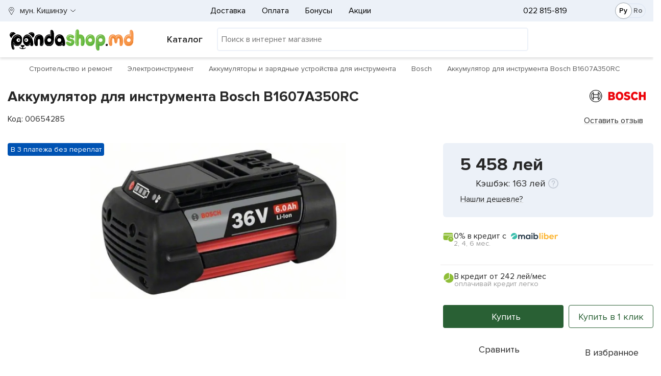

--- FILE ---
content_type: text/html; charset=utf-8
request_url: https://www.pandashop.md/ru/product/ljator-dlja-instrumenta-bosch-b1607a350rc-00654285/
body_size: 79473
content:

<!DOCTYPE html>
<html lang="ru" class="gtmLoaded">
<head>
    <!-- Google Tag Manager -->
    <script>
        (function (w, d, s, l, i) {
            w[l] = w[l] || []; w[l].push({
                'gtm.start':
                    new Date().getTime(), event: 'gtm.js'
            }); var f = d.getElementsByTagName(s)[0],
                j = d.createElement(s), dl = l != 'dataLayer' ? '&l=' + l : ''; j.async = true; j.src =
                    'https://www.googletagmanager.com/gtm.js?id=' + i + dl; f.parentNode.insertBefore(j, f);
        })(window, document, 'script', 'dataLayer', 'GTM-5TFDDTJ');
    </script>
    <!-- End Google Tag Manager -->
    <meta name="color-scheme" content="only light" /><meta http-equiv="Content-Type" content="text/html; charset=utf-8" /><meta http-equiv="X-UA-Compatible" content="IE=edge" /><meta content="width=device-width, initial-scale=1" name="viewport" /><meta name="format-detection" content="telephone=no" /><title>
	Аккумулятор для инструмента Bosch B1607A350RC — купить в Молдове | Pandashop.md
</title>
    <style>
/* critical for Default.master */
/* critical common css */
body,html{overflow-x:hidden}.body-inner,.card{flex-direction:column}.breadcrumb,.cleanList,.nav{list-style:none}.card-cashback,.card-price_curr,.card-price_old,.headerMain-phones a[href^=tel],.ratingStars-abs{white-space:nowrap}:root{color-scheme:only light}*,::after,::before{box-sizing:border-box}html{font-family:sans-serif;line-height:1.15;-webkit-text-size-adjust:100%;-webkit-tap-highlight-color:transparent;width:100vw}body{margin:0;font-size:1rem;line-height:1.5;text-align:left;background-color:#fff;font-family:ProximaNova-Reg}.card-price_curr,.h1,.h3,h1,h3{font-family:ProximaNova-Bold}.body-inner{display:flex;width:100%;min-height:100vh}[tabindex="-1"]:focus{outline:0!important}.container-fluid{width:100%;padding-right:15px;padding-left:15px;margin-right:auto;margin-left:auto}.container-fluid_wrapper>.container-fluid_inner{max-width:1600px;margin-left:auto;margin-right:auto}.wrapperDefault_inner{max-width:1370px;margin-left:auto;margin-right:auto}.row{display:flex;flex-wrap:wrap;margin-right:-15px;margin-left:-15px}.col,.col-1,.col-10,.col-11,.col-12,.col-2,.col-3,.col-3xl,.col-3xl-1,.col-3xl-10,.col-3xl-11,.col-3xl-12,.col-3xl-2,.col-3xl-3,.col-3xl-4,.col-3xl-5,.col-3xl-6,.col-3xl-7,.col-3xl-8,.col-3xl-9,.col-3xl-auto,.col-4,.col-4xl,.col-4xl-1,.col-4xl-10,.col-4xl-11,.col-4xl-12,.col-4xl-2,.col-4xl-3,.col-4xl-4,.col-4xl-5,.col-4xl-6,.col-4xl-7,.col-4xl-8,.col-4xl-9,.col-4xl-auto,.col-5,.col-6,.col-7,.col-8,.col-9,.col-auto,.col-lg,.col-lg-1,.col-lg-10,.col-lg-11,.col-lg-12,.col-lg-2,.col-lg-3,.col-lg-4,.col-lg-5,.col-lg-6,.col-lg-7,.col-lg-8,.col-lg-9,.col-lg-auto,.col-md,.col-md-1,.col-md-10,.col-md-11,.col-md-12,.col-md-2,.col-md-3,.col-md-4,.col-md-5,.col-md-6,.col-md-7,.col-md-8,.col-md-9,.col-md-auto,.col-sm,.col-sm-1,.col-sm-10,.col-sm-11,.col-sm-12,.col-sm-2,.col-sm-3,.col-sm-4,.col-sm-5,.col-sm-6,.col-sm-7,.col-sm-8,.col-sm-9,.col-sm-auto,.col-xl,.col-xl-1,.col-xl-10,.col-xl-11,.col-xl-12,.col-xl-2,.col-xl-3,.col-xl-4,.col-xl-5,.col-xl-6,.col-xl-7,.col-xl-8,.col-xl-9,.col-xl-auto,.col-xxl,.col-xxl-1,.col-xxl-10,.col-xxl-11,.col-xxl-12,.col-xxl-2,.col-xxl-3,.col-xxl-4,.col-xxl-5,.col-xxl-6,.col-xxl-7,.col-xxl-8,.col-xxl-9,.col-xxl-auto{position:relative;width:100%;padding-right:15px;padding-left:15px}.col,.col-auto{max-width:100%}.col{flex-basis:0;flex-grow:1}.col-auto{flex:0 0 auto;width:auto}.slick-slider.slick-dotted{margin-bottom:30px}a{text-decoration:none;background-color:transparent}.lnk,a,a:visited{color:#272727}.h1,.h2,.h3,.h4,.h5,.h6,h1,h2,h3,h4,h5,h6{margin-bottom:.5rem;line-height:1.2}.h1,h1{font-size:36px}.h3,h3{font-size:28px}.h5,h5{font-size:17px}.d-flex{display:flex!important}.flex-nowrap{flex-wrap:nowrap!important}.no-gutters{margin-right:0;margin-left:0}.no-gutters>.col,.no-gutters>[class*=col-]{padding-right:0;padding-left:0}.gutters-5px.row{margin-left:-5px;margin-right:-5px}.gutters-5px.row>[class^=col]{padding-left:5px;padding-right:5px}.pl-0,.pl-0px,.px-0,.px-0px{padding-left:0!important}.pr-0,.pr-0px,.px-0,.px-0px{padding-right:0!important}.ml-0,.ml-0px,.mx-0,.mx-0px{margin-left:0!important}.mr-0,.mr-0px,.mx-0,.mx-0px{margin-right:0!important}.fs-15{font-size:15px!important}.d-none,[hidden]{display:none!important}.align-items-center{align-items:center!important}.justify-content-between{justify-content:space-between!important}.nav{display:flex}.nav-link{padding:.5rem 1rem;display:block}.cleanList{margin:0;padding:0}table{width:100%}.headerMain-lang{margin-right:0;display:flex;max-width:80px;padding-right:0!important}.headerMain-lang-inner{border:1px solid #d9e3f1;width:60px;margin-left:auto;border-radius:50px;font-size:14px;height:28px;display:flex;align-items:center;justify-content:space-between;padding:0 7px 0 9px;position:relative;z-index:0}.headerMain-search .searchPnl{position:relative;width:100%}.headerMain-search .searchPnl-input{margin:0;padding:7px;border:none;width:100%;font-size:14px;min-height:42px}.headerMain-search .searchPnl-btn{position:absolute;right:0;background:0 0;border:none;font-size:1.3em;line-height:1;display:flex;align-items:center;justify-content:center}.headerMain-search-item{display:flex;align-items:center;margin-top:2px!important}.headerMain-row_1 .wrapperDefault_inner>.row{font-size:16px}.card-propertiesTbl,.catalogMenu-container,.catalogMenu-wrapper .startMenuForMob,.headerMain-phones,.headerMain-row_2 .wrapperDefault_inner>.row::before,.headerMain-userPnl .ico .kolvo,.popup-outer{display:none}.headerMain-logo img{max-width:190px}.headerMain-phones-extraPhone{opacity:0;z-index:-1;position:absolute;top:0;left:-30px;padding:52px 60px 25px;visibility:hidden}[data-main-phone]{visibility:hidden}.headerMain-phones-mainPhone{position:relative;margin-left:30px}.headerMain-barsCnt-link{font-size:18px;white-space:nowrap;margin-left:4px;display:flex;align-items:center}.headerMain-barsCnt-link .fa-bars{display:inline-block;margin-right:8px;width:20px}.catalogMenu-wrapper .startMenuForMob-close{visibility:hidden;position:absolute}.headerMain-userPnl{font-size:21px;max-width:max-content;position:relative}.profile-userMenu{list-style:none;text-align:left;position:absolute;top:100%}.headerMain-userPnl .profileIco{width:30px!important;height:30px}.headerMain-userPnl .profileIco img{display:block;width:100%;height:100%}.headerMain-userPnl .ico a{position:relative;display:block}.headerMain-userPnl .ico .kolvo:not(:empty){background-color:#ff892c;position:absolute;display:flex;align-items:center;justify-content:center;width:20px;height:20px;top:-8px;right:-10px;font-size:11px;border-radius:50%}.headerMain-row_2 .wrapperDefault_inner>.row>.col{display:flex;justify-content:space-between;align-items:center}.headerMain-search{flex-grow:3}.headerMain-row_1 .wrapperDefault_inner>.row::before,.headerMain-row_2 .wrapperDefault_inner>.row::before{position:absolute;content:"";top:0;height:100%;background-color:#ecf1f8;z-index:-1}.card-img-picture img[data-src]{opacity:0}.actionPage .h1,.actionPage h1,.h-lnkBack{margin-bottom:15px;line-height:1;font-size:27px}.breadcrumb-nav{margin-bottom:15px;position:relative}.breadcrumb{margin-bottom:1rem;padding:12px 0;background:0 0!important;font-size:14px;display:flex}.breadcrumb li{padding:0;margin:0 8px 0 0}.breadcrumb li::after{content:"";margin-left:8px;aspect-ratio:1;width:14px;display:inline-block;vertical-align:middle}.breadcrumb .fa-home{display:inline-block;width:12px;aspect-ratio:1}.cardsList{margin:0 0 30px;padding:0;display:flex;justify-content:space-between;flex-wrap:wrap}.card{display:flex;width:50%;margin-bottom:-1px;border-radius:0!important;border:0!important;background-color:transparent}.card-inner,.card-inner>a{flex-direction:column;display:flex}.card::before{border:1px solid rgba(0,0,0,.07);border-left-color:transparent;content:"";position:absolute;top:0;left:0;right:0;bottom:0;z-index:-1;background-color:#fff}.card-inner{height:100%;position:relative;padding-top:10px}.card-body{padding:15px;display:flex;flex-direction:column;flex:1}.card-price-inner{min-height:55px;display:flex;flex-direction:row;flex-wrap:wrap;align-items:flex-end}.card-labels{top:10px;left:15px;line-height:0;position:absolute;width:0}.ratingStars-abs,.tooltipCustom-root{position:relative}.card-img-top{display:flex;justify-content:center;align-items:center;height:150px}.card-img-picture{display:flex;height:100%;align-items:center;justify-content:center}.card-img-top img{max-height:100%;max-width:93%}.card-title{margin-bottom:.75rem;letter-spacing:-.003em}.card-title .lnk-txt{overflow:hidden;text-overflow:ellipsis;display:-webkit-box;display:-moz-box;-webkit-box-orient:vertical;-webkit-line-clamp:3;line-clamp:3;display:box}.cards-slick .card-title .lnk-txt{-webkit-line-clamp:2;line-clamp:2}.cards-slick .card-title{height:48px;overflow:hidden}.ratingStars-abs.ratingStars-small{height:16px}.ratingStars-abs{display:inline-block;line-height:1;display:flex;align-items:center}.card .lnk-reviews{font-size:14px;margin-left:10px;padding:5px 0}.card-footer{margin-top:auto;background-color:rgba(0,0,0,0)!important;border:none!important;padding:0!important}.cards-slick .card{margin-bottom:1px}.card-price_curr{font-size:18px;margin-top:-5px}.card-price_old{min-width:100%;margin-top:10px}.card-cashback{margin-bottom:17px;height:23px;line-height:1.3}.card-buttons{margin-top:7px;display:flex}.tooltipCustom-content{position:absolute;opacity:0;visibility:hidden}.btn{height:45px;display:inline-flex}.footerMain-bankCards .visa{width:46px}.footerMain-bankCards .mc{width:40px}.footerMain-bankCards img{width:100%;max-width:100%}.myLocation-inHeader,.myLocation-inHeader .myLocation-current{display:flex;align-items:center}.myLocation-inHeader .myLocation-current::before{content:"";display:inline-block;width:15px;height:18px;margin-right:9px}@media(min-width:768px){.card{width:33.33%}}@media(min-width:992px){.card{width:25%}}@media(max-width:991.98px){.headerMain{height:49px;z-index:17;position:fixed;top:0;width:100%}.headerMain-logo{text-align:center;border-bottom:1px solid #ccc}.headerMain-logo a{display:block;width:53px;height:48px;margin:auto;overflow:hidden;position:relative}.headerMain-logo a img{position:relative;top:5px;max-width:100%;height:38px;width:53px}.headerMain-userPnl{position:absolute!important;top:57px;padding:0;right:120px;z-index:21}.headerMain-userPnl .cartIco{position:absolute;top:-48px;right:-95px;z-index:0}.headerMain-smallMenu,.headerMain-userPnl .compareIco,.headerMain-userPnl .favorIco{display:none}.headerMain-barsCnt-link{position:relative;margin-top:-43px;height:32px;width:32px;display:block}.headerMain-search{position:absolute!important;top:0;right:45px;width:50px!important}.profile-userMenu{left:-200vw;right:auto;top:102px;width:calc(100vw - 85px)!important;height:calc(100vh - 103px)!important;overflow:auto;overflow-x:hidden;padding:0 15px!important;z-index:0}}@media(max-width:767.98px){.h1,h1{font-size:27px}.h3,h3{font-size:23px!important}.breadcrumb li{display:none}.breadcrumb li:nth-last-child(2){display:block;white-space:nowrap;text-overflow:ellipsis;overflow:hidden;margin:0;min-height:24px}.breadcrumb-nav::before{position:absolute;top:0;bottom:0;left:-15px;right:-15px;content:"";background-color:#f3f6fb;z-index:-1}.btn{font-size:1.2em}.cards-slickWrapper,.loadProdsToDemand-slickWrapper{overflow:hidden;margin-left:-15px;margin-right:-15px}.cards-slickWrapper .cardsList,.loadProdsToDemand-slickWrapper .cardsList{flex-wrap:nowrap;margin-bottom:0!important}.cards-slick{overflow:hidden;overflow-x:auto;display:flex}.cards-slick .card{min-width:50vw}.card-labels{top:5px;left:5px}.card-body{padding:5px 8px!important}.card-price{position:static}.card-cashback{margin-bottom:0}.card-cart,.card-compare,.card-favor{position:absolute;right:8px;height:33px;width:33px;opacity:0}.card-cart{bottom:35px}}@media(max-width:575.98px){.carousel-OnMain .slick-arrow{display:none!important}.actionPage .h1,.actionPage h1,.h-lnkBack{padding-top:15px}.body-inner{position:relative;padding-top:49px}.footerMain-oneList .nav{display:block;height:0;overflow:hidden}}@media(min-width:576px){.ml-sm-20px,.mx-sm-20px{margin-left:20px!important}.order-sm-last{order:13}.d-sm-flex{display:flex!important}}@media (min-width:768px){.w-md-100{width:100%!important}.mt-md-15px,.my-md-15px{margin-top:15px!important}.d-md-block{display:block!important}.col-md-auto{flex:0 0 auto;width:auto;max-width:100%}.actionPage .h1,.actionPage h1,.filterPage-row-title h1,.h-lnkBack{font-size:36px;margin-bottom:25px}.card-img-top{height:220px}.card-price_curr{font-size:21px}}@media (min-width:992px){.col-lg{flex-basis:0;flex-grow:1;max-width:100%}.d-lg-inline{display:inline!important}.headerMain-row_2 .wrapperDefault_inner .header_rowToSlide.slidingOnBigScreen{position:fixed;z-index:10;top:0;max-width:1400px}.headerMain-barsCnt{max-width:260px!important}.profile-userMenu{padding:0;overflow:hidden;opacity:0;height:0;width:0;right:0}.headerMain-logo{display:flex;align-items:center;justify-content:space-between;mix-blend-mode:multiply}.headerMain-userPnl{font-size:20px;min-width:230px;max-width:none}.headerMain-barsCnt-link span{font-family:ProximaNova-Semibold}.headerMain-row_1 .wrapperDefault_inner>.row{min-height:42px}.headerMain-row_1>.wrapperDefault_inner{position:relative}.headerMain-row_2 .wrapperDefault_inner,.headerMain-row_2 .wrapperDefault_inner>.row{min-height:70px}.headerMain-row_2 .wrapperDefault_inner .header_rowToSlide.slidingOnBigScreen .catalogMenu-container{max-height:calc(100vh - 70px);overflow:hidden}body.master-default .headerMain{height:112px}.headerMain-logo img{max-width:250px}.headerMain-smallMenu{display:flex;min-width:0;padding-left:15px;justify-content:center!important}.headerMain-phones{order:1;flex-basis:210px!important;justify-content:flex-start!important}.headerMain-lang{margin-right:15px;order:2}.col-lg-auto{flex:0 0 auto;width:auto;max-width:100%}.order-lg-0{order:0}.headerMain-row_1 .wrapperDefault_inner>.row::before{left:-15px;right:-15px;width:auto}.headerMain-row_2 .wrapperDefault_inner>.row::before{left:-15px;right:0;width:auto}}@media(min-width:1200px){.card{width:20%}.col-xl-auto{flex:0 0 auto;width:auto;max-width:100%}.order-xl-0{order:0}}@media(min-width:1400px){.headerMain-row_1 .wrapperDefault_inner>.row::before,.headerMain-row_2 .wrapperDefault_inner>.row::before{width:100vw;left:calc((100vw - 1353px)/ 2*-1);right:0}}@media(max-width:991.98px){.headerMain-row_1 .wrapperDefault_inner>.row{font-size:20px}.headerMain-search{min-width:calc(100% - 300px)}.footerMain-socials{width:60%;float:left}.headerMain-smallMenu,.wrapperDefault.headerMain-row_1 .wrapperDefault_inner .myLocation-inHeader,.wrapperDefault.headerMain-row_2 .wrapperDefault_inner .headerMain-barsCnt,.wrapperDefault.headerMain-row_2 .wrapperDefault_inner .headerMain-search,.wrapperDefault.headerMain-row_2 .wrapperDefault_inner .headerMain-userPnl{display:none}}
/* /critical media common css */





























	</style>
    
    <style>.oneProd-titleMain{font-size:20px;max-width:none}.oneProd-misc{padding:15px;align-items:center;justify-content:space-between}.oneProd-row_1{margin-bottom:50px}.oneProd-row_2{clear:both}.nav-tabs{border:none;font-size:14px;min-height:58px;margin:0;padding-left:0}.badge{display:inline-block;margin-bottom:3px;font-size:13px;padding:.25em .4em;font-weight:400;font-family:ProximaNova-Reg;white-space:nowrap}.oneProd-badges{position:absolute;width:0;left:0;top:0;right:0;line-height:1;z-index:1}.oneProd-badges .badge,.oneProd-badges>a{margin-right:5px;height:23px;line-height:1}.oneProd-photos-thumbnails-col{position:relative;max-width:90px!important;min-width:90px;display:flex;text-align:center;align-items:center}.oneProd-photos-fullscreen,.oneProd-photos-thumbnails-col:empty{display:none}.oneProd-photos-thumbnails-col:not(:empty)+.col{max-width:calc(100.1% - 105px);width:calc(100.1% - 105px);margin-left:15px}.oneProd-photos-galery{display:flex;align-items:center;flex-wrap:wrap;width:100%}.oneProd-photos-galery img[data-src]{opacity:0}.oneProd-photos-galery:not(.slick-initialized){display:flex;flex-wrap:nowrap;opacity:0}.oneProd-buyPnl-prices{display:flex;flex-wrap:wrap;align-items:flex-end;padding:23px 34px;border-radius:6px;margin-bottom:15px}.oneProd-deliveryWays{padding:15px 0}.oneProd-deliveryTbl{font-size:14px;text-align:left;margin-top:0;margin-bottom:30px}.oneProd-deliveryTbl td{padding-top:16px;padding-bottom:4px;vertical-align:bottom;white-space:nowrap}.oneProd-deliveryTbl td:first-child{width:100%}.oneProd-utils{padding:19px 0 15px;height:65px}.oneProd-page #aVendorLogo{display:flex;height:30px;width:110px;align-items:center;justify-content:flex-end}.oneProd-logo{display:block;margin-left:auto;max-height:30px;max-width:110px;position:absolute}.oneProd-modification-list{margin:10px 0 20px;padding:0;list-style:none;font-size:0;display:flex;flex-wrap:wrap;gap:10px}.oneProd-modification-list-item-inner{display:flex;padding:5px;min-width:58px}.oneProd-modification-list-color .oneProd-modification-list-item-inner{min-height:86px;min-width:86px;border:3px solid transparent;background-repeat:no-repeat}@media (max-width:991px){.oneProd-photos-galery:has([data-priority='1']){margin-bottom:50px!important}}@media (max-width:767px){.oneProd-titleMain{overflow:hidden;text-overflow:ellipsis;display:-webkit-box;display:-moz-box;-webkit-box-orient:vertical;-webkit-line-clamp:2;line-clamp:2;display:box}.oneProd-photos-thumbnails-col{display:none!important}.oneProd-photos-galery:not(.slick-initialized){overflow:hidden}.oneProd-photos-galery .a{min-width:calc(100vw - 30px);display:block;text-align:center;aspect-ratio:1/1.1}.oneProd-photos-galery .a picture{height:100%;display:flex;align-items:center;justify-content:center}.oneProd-photos-galery img{max-width:100%;max-height:100%}.slick-dots{margin:7px 0 0;padding:0;list-style:none;text-align:center;position:absolute;left:0;right:0}.oneProd-misc{margin-bottom:10px;order:-1;font-size:15px}}@media (max-width:425px){.oneProd-photos-galery .a{aspect-ratio:1/1.1}}@media (min-width:768px){.oneProd-titleMain{font-size:28px;margin-bottom:0;max-width:none}.oneProd-row_2{padding-top:15px}.nav-tabs{display:flex;font-size:18px}.oneProd-badges .badge,.oneProd-badges>a{height:25px;font-size:14px;margin-right:5px}.oneProd-deliveryTbl{font-size:16px}.oneProd-photos-galery,.oneProd-photos-picture{aspect-ratio:1}.oneProd-badges{width:auto;right:0}}@media (min-width:992px){.oneProd-row_1{margin-top:20px;display:block}.oneProd-photos-col{float:left;position:absolute}.oneProd-aside{float:right;z-index:1;padding-right:0;min-height:450px}.oneProd-photos-picture{max-width:94%;margin:auto}}@media (min-width:1200px){.oneProd-aside{position:sticky;top:70px}.oneProd-modification-list-color .oneProd-modification-list-item-inner{min-height:81px;min-width:81px}}
</style>
<link rel="preconnect" href="https://www.googletagmanager.com" crossorigin="" /><link rel="dns-prefetch" href="https://www.googletagmanager.com" /><link rel="dns-prefetch" href="https://analytics.google.com" /><link rel="dns-prefetch" href="https://www.google-analytics.com" /><link rel="dns-prefetch" href="https://www.google.com" /><link rel="dns-prefetch" href="https://googleads.g.doubleclick.net" /><link rel="dns-prefetch" href="https://cdn.jsdelivr.net" /><link rel="dns-prefetch" href="https://code.jquery.com" /><link rel="dns-prefetch" href="https://stackpath.bootstrapcdn.com" /><link rel="dns-prefetch" href="https://www.facebook.com" /><link rel="dns-prefetch" href="https://connect.facebook.net" /><link rel="preload" as="image" href="/i/panda_logo.svg" /><link fetchpriority="low" media="screen" rel="stylesheet" href="/css/bootstrap_maxminify.min.css?v=1" /><link rel="apple-touch-icon" sizes="180x180" href="/i/favicons/apple-touch-icon.png" /><link rel="icon" type="image/png" sizes="32x32" href="/i/favicons/favicon-32x32.png" /><link rel="icon" type="image/png" sizes="16x16" href="/i/favicons/favicon-16x16.png" /><link rel="manifest" href="/i/favicons/site.webmanifest" /><link rel="mask-icon" href="/i/favicons/safari-pinned-tab.svg" color="#fff" /><link rel="shortcut icon" href="/i/favicons/favicon.ico" /><meta name="msapplication-TileColor" content="#ffffff" /><meta name="msapplication-config" content="/i/favicons/browserconfig.xml" /><meta name="theme-color" content="#ffffff" /><meta name="thumbnail" content="https://cdn.pandashop.md/i/?i=/i/products/153/1536812.jpg&amp;w=282&amp;h=220" /><link rel="alternate" hreflang="ru-MD" href="https://www.pandashop.md/ru/product/ljator-dlja-instrumenta-bosch-b1607a350rc-00654285/" /><link rel="alternate" hreflang="ro-MD" href="https://www.pandashop.md/ro/product/ljator-dlja-instrumenta-bosch-b1607a350rc-00654285/" /><link rel="alternate" hreflang="x-default" href="https://www.pandashop.md/ru/product/ljator-dlja-instrumenta-bosch-b1607a350rc-00654285/" /><link rel="canonical" href="https://www.pandashop.md/ru/product/ljator-dlja-instrumenta-bosch-b1607a350rc-00654285/" /><meta content="https://www.pandashop.md/i/products/153/1536812.jpg" property="og:image" /><meta content="Аккумулятор для инструмента Bosch B1607A350RC" property="og:title" /><meta content="https://www.pandashop.md/ru/product/ljator-dlja-instrumenta-bosch-b1607a350rc-00654285/" property="og:url" /><meta content="website" property="og:type" /><meta content="ru_RU" property="og:locale" /><meta content="ro_RO" property="og:locale:alternate" /><meta name="description" content="Аккумулятор для инструмента Bosch B1607A350RC. Доставка по Молдове — Pandashop.md" /><meta name="keywords" content="Аккумулятор для инструмента Bosch B1607A350RC" /></head>
<body class="master-default">
    <!-- Google Tag Manager (noscript) -->
    <noscript>
        <iframe src="https://www.googletagmanager.com/ns.html?id=GTM-5TFDDTJ"
            height="0" width="0" style="display: none; visibility: hidden"></iframe>
    </noscript>
    <!-- End Google Tag Manager (noscript) -->
    <div class="body-inner">
        
			
            <header class="headerMain" itemtype="https://schema.org/WPHeader" itemscope>
                <div class="container-fluid container-fluid_wrapper">
                    <div class="container-fluid_inner">
                        <div class="wrapperDefault headerMain-row_1">
                            <div class="wrapperDefault_inner">
                                <div class="row">

                                    <div class="col col-auto myLocation myLocation-inHeader">
                                        <div id="divMyLocation" class="myLocation-current" data-id="689910">
                                            <span class="myLocation-current-text">
                                                мун. Кишинэу
                                            </span>
                                        </div>
                                    </div>
                                    <div class="col col-lg-auto headerMain-phones justify-content-center align-items-center">
                                        <div class="headerMain-phones-inner">

                                            <a class="headerMain-phones-mainPhone" href="tel:022 815-819" data-main-phone="">
                                                022 815-819
                                            </a>
                                            <div class="headerMain-phones-extraPhone">
                                                <a href="tel:79815819">079 815-819</a>
<a href="tel:60815819">060 815-819</a>
<div class="hours">
<p>Пн - Пт:  8:00 - 19:00</p>
<p>Сб - Вс:  9:00 - 18:00</p>
</div>
                                            </div>
                                        </div>
                                    </div>
                                    <div class="col headerMain-smallMenu align-items-center order-sm-last order-lg-0">
                                        
<nav class="nav">
    
            <a class="nav-link" href="/ru/delivery/">
                Доставка
            </a>
        
            <a class="nav-link" href="/ru/payment/">
                Оплата
            </a>
        
            <a class="nav-link" href="/ru/bonus/">
                Бонусы
            </a>
        
            <a class="nav-link" href="/ru/actions/">
                Акции
            </a>
        
</nav>

                                    </div>
                                    <div class="col col-lg-auto headerMain-lang d-none d-lg-flex justify-content-between align-items-center">
                                        <div class="headerMain-lang-inner">
                                            <a id="hypRu" class="aspNetDisabled">Ру</a><a id="hypRo" href="/ro/product/ljator-dlja-instrumenta-bosch-b1607a350rc-00654285/">Ro</a>


                                            <span class="headerMain-lang-slider hidden"></span>
                                        </div>
                                    </div>
                                </div>
                            </div>
                        </div>
                        <div class="wrapperDefault headerMain-row_2">
                            <div class="wrapperDefault_inner">
                                <div class="row header_rowToSlide">
                                    <div class="col headerMain-logo">
                                        <a href="/">
                                            <picture>
                                                <source media="(min-width:992px)" srcset="/i/panda_logo.svg 1.5x, /i/panda_logo.svg 1x">
                                                <source media="(min-width:300px)" srcset="/i/panda_logo_mob.png 1.5x">
                                                <img width="275" height="51" src="/i/panda_logo.svg" alt="pandashop.md" title="pandashop.md" />
                                            </picture>
                                        </a>
                                    </div>
                                    <div class="col col-auto headerMain-barsCnt catalogMenu-wrapper" id="divCatalogMenu">
                                        <span class="headerMain-barsCnt-link"><i class="fas fa-bars"></i><span class="headerMain-barsCnt-link-text d-none d-lg-inline">Каталог</span></span>
                                        <div id="catalogMenu-container" class="catalogMenu-container">
                                            <ul class="catalogMenu-lvl_1" itemtype="https://schema.org/SiteNavigationElement" itemscope="">
                                                
                                                        <li class="item_lvl_1" data-id="464">
                                                            <a itemprop="url" href="/ru/catalog/electronics/" class="lnk_lvl lnk_lvl_1">
                                                                <span class="icon"></span>
                                                                <span itemprop="name">Электроника
                                                                    <span class="ptr"></span>
                                                                </span>
                                                            </a>
                                                            <ul class="catalogMenu-lvl_inner catalogMenu-lvl_2"><li class="item_lvl_2"><a class="lnk_lvl lnk_lvl_2" href="/ru/catalog/electronics/telephones/">Телефоны и связь</a><ul class="catalogMenu-lvl_inner catalogMenu-lvl_3"><li class="item_lvl_3"><span class="lnk"><span class="lnk_lvl lnk_lvl_3" onclick="GoToUrl('/ru/catalog/electronics/telephones/mobile/')">Мобильные телефоны</span></span></li><li class="item_lvl_3"><span class="lnk"><span class="lnk_lvl lnk_lvl_3" onclick="GoToUrl('/ru/catalog/electronics/telephones/dect_telefones/')">Радио телефоны</span></span></li><li class="item_lvl_3"><span class="lnk"><span class="lnk_lvl lnk_lvl_3" onclick="GoToUrl('/ru/catalog/electronics/telephones/corded_phones/')">Проводные телефоны</span></span></li><li class="item_lvl_3"><span class="lnk"><span class="lnk_lvl lnk_lvl_3" onclick="GoToUrl('/ru/catalog/electronics/telephones/speakerphones/')">Спикерфоны</span></span></li><li class="item_lvl_3"><span class="lnk"><span class="lnk_lvl lnk_lvl_3" onclick="GoToUrl('/ru/catalog/electronics/telephones/gps_navigator/')">GPS-навигаторы</span></span></li><li class="item_lvl_3"><span class="lnk"><span class="lnk_lvl lnk_lvl_3" onclick="GoToUrl('/ru/catalog/electronics/telephones/headset_for_mobile/')">Bluetooth-гарнитуры</span></span></li><li class="item_lvl_3"><span class="lnk"><span class="lnk_lvl lnk_lvl_3" onclick="GoToUrl('/ru/catalog/electronics/telephones/accessories/')">Аксессуары для телефонов</span></span><ul class="catalogMenu-lvl_inner catalogMenu-lvl_4"><li class="item_lvl_4"><span class="lnk"><span class="lnk_lvl lnk_lvl_4" onclick="GoToUrl('/ru/catalog/electronics/telephones/accessories/cases_for_mobile/')">Чехлы для мобильных</span></span></li><li class="item_lvl_4"><span class="lnk"><span class="lnk_lvl lnk_lvl_4" onclick="GoToUrl('/ru/catalog/electronics/telephones/accessories/charging/')">Зарядные устройства</span></span></li><li class="item_lvl_4"><span class="lnk"><span class="lnk_lvl lnk_lvl_4" onclick="GoToUrl('/ru/catalog/electronics/telephones/accessories/cables_and_connectors/')">USB кабели</span></span></li><li class="item_lvl_4"><span class="lnk"><span class="lnk_lvl lnk_lvl_4" onclick="GoToUrl('/ru/catalog/electronics/telephones/accessories/screen_protectors/')">Защитные стекла и пленки</span></span></li><li class="item_lvl_4"><span class="lnk"><span class="lnk_lvl lnk_lvl_4" onclick="GoToUrl('/ru/catalog/electronics/telephones/accessories/phone_holders/')">Держатели для телефонов</span></span></li></ul></li></ul></li><li class="item_lvl_2"><a class="lnk_lvl lnk_lvl_2" href="/ru/catalog/electronics/orgtech/">Компьютеры</a><ul class="catalogMenu-lvl_inner catalogMenu-lvl_3"><li class="item_lvl_3"><span class="lnk"><span class="lnk_lvl lnk_lvl_3" onclick="GoToUrl('/ru/catalog/electronics/orgtech/tablet_pc/')">Планшеты</span></span></li><li class="item_lvl_3"><span class="lnk"><span class="lnk_lvl lnk_lvl_3" onclick="GoToUrl('/ru/catalog/electronics/orgtech/notebooks/')">Ноутбуки</span></span></li><li class="item_lvl_3"><span class="lnk"><span class="lnk_lvl lnk_lvl_3" onclick="GoToUrl('/ru/catalog/electronics/orgtech/desktop_pc/')">Системные блоки</span></span></li><li class="item_lvl_3"><span class="lnk"><span class="lnk_lvl lnk_lvl_3" onclick="GoToUrl('/ru/catalog/electronics/orgtech/all_in_one_pc/')">Моноблоки</span></span></li><li class="item_lvl_3"><span class="lnk"><span class="lnk_lvl lnk_lvl_3" onclick="GoToUrl('/ru/catalog/electronics/orgtech/monitors/')">Мониторы</span></span></li><li class="item_lvl_3"><span class="lnk"><span class="lnk_lvl lnk_lvl_3" onclick="GoToUrl('/ru/catalog/electronics/orgtech/brackets_for_monitors/')">Кронштейны для мониторов</span></span></li><li class="item_lvl_3"><span class="lnk"><span class="lnk_lvl lnk_lvl_3" onclick="GoToUrl('/ru/catalog/electronics/orgtech/pc_components/')">Комплектующие</span></span><ul class="catalogMenu-lvl_inner catalogMenu-lvl_4"><li class="item_lvl_4"><span class="lnk"><span class="lnk_lvl lnk_lvl_4" onclick="GoToUrl('/ru/catalog/electronics/orgtech/pc_components/cooling_systems/')">Кулеры для процессора</span></span></li><li class="item_lvl_4"><span class="lnk"><span class="lnk_lvl lnk_lvl_4" onclick="GoToUrl('/ru/catalog/electronics/orgtech/pc_components/thermal_paste/')">Термопасты</span></span></li><li class="item_lvl_4"><span class="lnk"><span class="lnk_lvl lnk_lvl_4" onclick="GoToUrl('/ru/catalog/electronics/orgtech/pc_components/case_fans/')">Вентиляторы для корпуса</span></span></li><li class="item_lvl_4"><span class="lnk"><span class="lnk_lvl lnk_lvl_4" onclick="GoToUrl('/ru/catalog/electronics/orgtech/pc_components/processors/')">Процессоры</span></span></li><li class="item_lvl_4"><span class="lnk"><span class="lnk_lvl lnk_lvl_4" onclick="GoToUrl('/ru/catalog/electronics/orgtech/pc_components/motherboards/')">Материнские платы</span></span></li><li class="item_lvl_4"><span class="lnk"><span class="lnk_lvl lnk_lvl_4" onclick="GoToUrl('/ru/catalog/electronics/orgtech/pc_components/ram/')">Оперативная память</span></span></li><li class="item_lvl_4"><span class="lnk"><span class="lnk_lvl lnk_lvl_4" onclick="GoToUrl('/ru/catalog/electronics/orgtech/pc_components/ssd_drives/')">SSD накопители</span></span></li><li class="item_lvl_4"><span class="lnk"><span class="lnk_lvl lnk_lvl_4" onclick="GoToUrl('/ru/catalog/electronics/orgtech/pc_components/hard_drives/')">Жесткие диски</span></span></li><li class="item_lvl_4"><span class="lnk"><span class="lnk_lvl lnk_lvl_4" onclick="GoToUrl('/ru/catalog/electronics/orgtech/pc_components/vga_cards/')">Видеокарты</span></span></li><li class="item_lvl_4"><span class="lnk"><span class="lnk_lvl lnk_lvl_4" onclick="GoToUrl('/ru/catalog/electronics/orgtech/pc_components/sound_cards/')">Звуковые карты</span></span></li><li class="item_lvl_4"><span class="lnk"><span class="lnk_lvl lnk_lvl_4" onclick="GoToUrl('/ru/catalog/electronics/orgtech/pc_components/odd/')">Оптические приводы</span></span></li><li class="item_lvl_4"><span class="lnk"><span class="lnk_lvl lnk_lvl_4" onclick="GoToUrl('/ru/catalog/electronics/orgtech/pc_components/cases/')">Корпуса для ПК</span></span></li><li class="item_lvl_4"><span class="lnk"><span class="lnk_lvl lnk_lvl_4" onclick="GoToUrl('/ru/catalog/electronics/orgtech/pc_components/power_supplies/')">Блоки питания</span></span></li></ul></li><li class="item_lvl_3"><span class="lnk"><span class="lnk_lvl lnk_lvl_3" onclick="GoToUrl('/ru/catalog/electronics/orgtech/network_equipment/')">Сетевое оборудование</span></span><ul class="catalogMenu-lvl_inner catalogMenu-lvl_4"><li class="item_lvl_4"><span class="lnk"><span class="lnk_lvl lnk_lvl_4" onclick="GoToUrl('/ru/catalog/electronics/orgtech/network_equipment/access_points/')">Точки доступа</span></span></li><li class="item_lvl_4"><span class="lnk"><span class="lnk_lvl lnk_lvl_4" onclick="GoToUrl('/ru/catalog/electronics/orgtech/network_equipment/wireless_routers/')">Беспроводные маршрутизаторы</span></span></li><li class="item_lvl_4"><span class="lnk"><span class="lnk_lvl lnk_lvl_4" onclick="GoToUrl('/ru/catalog/electronics/orgtech/network_equipment/routers/')">Маршрутизаторы</span></span></li><li class="item_lvl_4"><span class="lnk"><span class="lnk_lvl lnk_lvl_4" onclick="GoToUrl('/ru/catalog/electronics/orgtech/network_equipment/network_adapters/')">Сетевые адаптеры</span></span></li><li class="item_lvl_4"><span class="lnk"><span class="lnk_lvl lnk_lvl_4" onclick="GoToUrl('/ru/catalog/electronics/orgtech/network_equipment/switches/')">Коммутаторы</span></span></li><li class="item_lvl_4"><span class="lnk"><span class="lnk_lvl lnk_lvl_4" onclick="GoToUrl('/ru/catalog/electronics/orgtech/network_equipment/network_cables/')">Сетевые кабели</span></span></li><li class="item_lvl_4"><span class="lnk"><span class="lnk_lvl lnk_lvl_4" onclick="GoToUrl('/ru/catalog/electronics/orgtech/network_equipment/poe_equipment/')">PoE оборудование</span></span><ul class="catalogMenu-lvl_inner catalogMenu-lvl_5"><li class="item_lvl_5"><span class="lnk"><span class="lnk_lvl lnk_lvl_5" onclick="GoToUrl('/ru/catalog/electronics/orgtech/network_equipment/poe_equipment/poe_injectors/')">Инжекторы PoE</span></span></li></ul></li><li class="item_lvl_4"><span class="lnk"><span class="lnk_lvl lnk_lvl_4" onclick="GoToUrl('/ru/catalog/electronics/orgtech/network_equipment/antennas/')">Антенны</span></span></li><li class="item_lvl_4"><span class="lnk"><span class="lnk_lvl lnk_lvl_4" onclick="GoToUrl('/ru/catalog/electronics/orgtech/network_equipment/signal_amplifiers/')">Усилители сигнала</span></span></li><li class="item_lvl_4"><span class="lnk"><span class="lnk_lvl lnk_lvl_4" onclick="GoToUrl('/ru/catalog/electronics/orgtech/network_equipment/network_attached_storages/')">Сетевые хранилища (NAS)</span></span></li><li class="item_lvl_4"><span class="lnk"><span class="lnk_lvl lnk_lvl_4" onclick="GoToUrl('/ru/catalog/electronics/orgtech/network_equipment/server_equipment/')">Серверное оборудование</span></span><ul class="catalogMenu-lvl_inner catalogMenu-lvl_5"><li class="item_lvl_5"><span class="lnk"><span class="lnk_lvl lnk_lvl_5" onclick="GoToUrl('/ru/catalog/electronics/orgtech/network_equipment/server_equipment/hdd_cage/')">Внешние корпуса для HDD</span></span></li><li class="item_lvl_5"><span class="lnk"><span class="lnk_lvl lnk_lvl_5" onclick="GoToUrl('/ru/catalog/electronics/orgtech/network_equipment/server_equipment/server_racks/')">Серверные шкафы</span></span></li></ul></li><li class="item_lvl_4"><span class="lnk"><span class="lnk_lvl lnk_lvl_4" onclick="GoToUrl('/ru/catalog/electronics/orgtech/network_equipment/ip_phones/')">IP-телефоны</span></span></li><li class="item_lvl_4"><span class="lnk"><span class="lnk_lvl lnk_lvl_4" onclick="GoToUrl('/ru/catalog/electronics/orgtech/network_equipment/kvm_switches/')">KVM-переключатели</span></span></li><li class="item_lvl_4"><span class="lnk"><span class="lnk_lvl lnk_lvl_4" onclick="GoToUrl('/ru/catalog/electronics/orgtech/network_equipment/powerline_devices/')">Устройства Powerline</span></span></li></ul></li><li class="item_lvl_3"><span class="lnk"><span class="lnk_lvl lnk_lvl_3" onclick="GoToUrl('/ru/catalog/electronics/orgtech/input_devices/')">Устройства ввода</span></span><ul class="catalogMenu-lvl_inner catalogMenu-lvl_4"><li class="item_lvl_4"><span class="lnk"><span class="lnk_lvl lnk_lvl_4" onclick="GoToUrl('/ru/catalog/electronics/orgtech/input_devices/mouses/')">Мыши</span></span></li><li class="item_lvl_4"><span class="lnk"><span class="lnk_lvl lnk_lvl_4" onclick="GoToUrl('/ru/catalog/electronics/orgtech/input_devices/keyboards/')">Клавиатуры</span></span></li><li class="item_lvl_4"><span class="lnk"><span class="lnk_lvl lnk_lvl_4" onclick="GoToUrl('/ru/catalog/electronics/orgtech/input_devices/sets/')">Комплекты</span></span></li><li class="item_lvl_4"><span class="lnk"><span class="lnk_lvl lnk_lvl_4" onclick="GoToUrl('/ru/catalog/electronics/orgtech/input_devices/gaming_wheels/')">Игровые рули</span></span></li><li class="item_lvl_4"><span class="lnk"><span class="lnk_lvl lnk_lvl_4" onclick="GoToUrl('/ru/catalog/electronics/orgtech/input_devices/pen_tablet/')">Графические планшеты</span></span></li><li class="item_lvl_4"><span class="lnk"><span class="lnk_lvl lnk_lvl_4" onclick="GoToUrl('/ru/catalog/electronics/orgtech/input_devices/gamepad/')">Геймпады</span></span></li></ul></li><li class="item_lvl_3"><span class="lnk"><span class="lnk_lvl lnk_lvl_3" onclick="GoToUrl('/ru/catalog/electronics/orgtech/multimedia/')">Мультимедия</span></span><ul class="catalogMenu-lvl_inner catalogMenu-lvl_4"><li class="item_lvl_4"><span class="lnk"><span class="lnk_lvl lnk_lvl_4" onclick="GoToUrl('/ru/catalog/electronics/orgtech/multimedia/webcams/')">Вебкамеры</span></span></li><li class="item_lvl_4"><span class="lnk"><span class="lnk_lvl lnk_lvl_4" onclick="GoToUrl('/ru/catalog/electronics/orgtech/multimedia/speakers/')">Компьютерные колонки</span></span></li></ul></li><li class="item_lvl_3"><span class="lnk"><span class="lnk_lvl lnk_lvl_3" onclick="GoToUrl('/ru/catalog/electronics/orgtech/usb_drives/')">Информационные носители</span></span><ul class="catalogMenu-lvl_inner catalogMenu-lvl_4"><li class="item_lvl_4"><span class="lnk"><span class="lnk_lvl lnk_lvl_4" onclick="GoToUrl('/ru/catalog/electronics/orgtech/usb_drives/external_ssd/')">Внешние SSD</span></span></li><li class="item_lvl_4"><span class="lnk"><span class="lnk_lvl lnk_lvl_4" onclick="GoToUrl('/ru/catalog/electronics/orgtech/usb_drives/flash_drives/')">Флеш-накопители</span></span></li><li class="item_lvl_4"><span class="lnk"><span class="lnk_lvl lnk_lvl_4" onclick="GoToUrl('/ru/catalog/electronics/orgtech/usb_drives/external_hdd/')">Внешние жесткие диски</span></span></li><li class="item_lvl_4"><span class="lnk"><span class="lnk_lvl lnk_lvl_4" onclick="GoToUrl('/ru/catalog/electronics/orgtech/usb_drives/rack_extern/')">Внешние боксы</span></span></li></ul></li><li class="item_lvl_3"><span class="lnk"><span class="lnk_lvl lnk_lvl_3" onclick="GoToUrl('/ru/catalog/electronics/orgtech/servers/')">Серверы</span></span></li><li class="item_lvl_3"><span class="lnk"><span class="lnk_lvl lnk_lvl_3" onclick="GoToUrl('/ru/catalog/electronics/orgtech/batteries_for_notebooks/')">Аккумуляторы для ноутбуков</span></span></li><li class="item_lvl_3"><span class="lnk"><span class="lnk_lvl lnk_lvl_3" onclick="GoToUrl('/ru/catalog/electronics/orgtech/it_accesories/')">Компьютерные аксессуары</span></span><ul class="catalogMenu-lvl_inner catalogMenu-lvl_4"><li class="item_lvl_4"><span class="lnk"><span class="lnk_lvl lnk_lvl_4" onclick="GoToUrl('/ru/catalog/electronics/orgtech/it_accesories/laptop_tables/')">Столики для ноутбуков</span></span></li><li class="item_lvl_4"><span class="lnk"><span class="lnk_lvl lnk_lvl_4" onclick="GoToUrl('/ru/catalog/electronics/orgtech/it_accesories/notebook_bags/')">Сумки для ноутбуков</span></span></li><li class="item_lvl_4"><span class="lnk"><span class="lnk_lvl lnk_lvl_4" onclick="GoToUrl('/ru/catalog/electronics/orgtech/it_accesories/cooling_pads/')">Охлаждающие подставки</span></span></li><li class="item_lvl_4"><span class="lnk"><span class="lnk_lvl lnk_lvl_4" onclick="GoToUrl('/ru/catalog/electronics/orgtech/it_accesories/tablets_covers/')">Чехлы для планшетов</span></span></li><li class="item_lvl_4"><span class="lnk"><span class="lnk_lvl lnk_lvl_4" onclick="GoToUrl('/ru/catalog/electronics/orgtech/it_accesories/covers_for_notebooks/')">Чехлы для ноутбуков</span></span></li><li class="item_lvl_4"><span class="lnk"><span class="lnk_lvl lnk_lvl_4" onclick="GoToUrl('/ru/catalog/electronics/orgtech/it_accesories/styluses/')">Стилусы</span></span></li><li class="item_lvl_4"><span class="lnk"><span class="lnk_lvl lnk_lvl_4" onclick="GoToUrl('/ru/catalog/electronics/orgtech/it_accesories/mousepads/')">Коврики для мыши</span></span></li><li class="item_lvl_4"><span class="lnk"><span class="lnk_lvl lnk_lvl_4" onclick="GoToUrl('/ru/catalog/electronics/orgtech/it_accesories/chair_mats/')">Коврики под кресло</span></span></li><li class="item_lvl_4"><span class="lnk"><span class="lnk_lvl lnk_lvl_4" onclick="GoToUrl('/ru/catalog/electronics/orgtech/it_accesories/cables/')">Мультимедиа кабели</span></span></li><li class="item_lvl_4"><span class="lnk"><span class="lnk_lvl lnk_lvl_4" onclick="GoToUrl('/ru/catalog/electronics/orgtech/it_accesories/headphone_stands/')">Подставки для наушников</span></span></li><li class="item_lvl_4"><span class="lnk"><span class="lnk_lvl lnk_lvl_4" onclick="GoToUrl('/ru/catalog/electronics/orgtech/it_accesories/adapters/')">Переходники</span></span></li><li class="item_lvl_4"><span class="lnk"><span class="lnk_lvl lnk_lvl_4" onclick="GoToUrl('/ru/catalog/electronics/orgtech/it_accesories/bluetooth_adapters/')">Bluetooth адаптеры</span></span></li><li class="item_lvl_4"><span class="lnk"><span class="lnk_lvl lnk_lvl_4" onclick="GoToUrl('/ru/catalog/electronics/orgtech/it_accesories/splitters/')">Разветвители</span></span></li><li class="item_lvl_4"><span class="lnk"><span class="lnk_lvl lnk_lvl_4" onclick="GoToUrl('/ru/catalog/electronics/orgtech/it_accesories/docking_stations/')">Док-станции</span></span></li><li class="item_lvl_4"><span class="lnk"><span class="lnk_lvl lnk_lvl_4" onclick="GoToUrl('/ru/catalog/electronics/orgtech/it_accesories/holders_for_cables/')">Держатели для кабелей</span></span></li><li class="item_lvl_4"><span class="lnk"><span class="lnk_lvl lnk_lvl_4" onclick="GoToUrl('/ru/catalog/electronics/orgtech/it_accesories/chargers_for_laptops/')">Зарядки для ноутбуков</span></span></li><li class="item_lvl_4"><span class="lnk"><span class="lnk_lvl lnk_lvl_4" onclick="GoToUrl('/ru/catalog/electronics/orgtech/it_accesories/computer_glasses/')">Очки для компьютера</span></span></li></ul></li></ul></li><li class="item_lvl_2"><a class="lnk_lvl lnk_lvl_2" href="/ru/catalog/electronics/tv/">Телевизоры и проекторы</a><ul class="catalogMenu-lvl_inner catalogMenu-lvl_3"><li class="item_lvl_3"><span class="lnk"><span class="lnk_lvl lnk_lvl_3" onclick="GoToUrl('/ru/catalog/electronics/tv/tv/')">Телевизоры</span></span></li><li class="item_lvl_3"><span class="lnk"><span class="lnk_lvl lnk_lvl_3" onclick="GoToUrl('/ru/catalog/electronics/tv/projectors/')">Проекторы</span></span></li><li class="item_lvl_3"><span class="lnk"><span class="lnk_lvl lnk_lvl_3" onclick="GoToUrl('/ru/catalog/electronics/tv/projection_screens/')">Экраны для проекторов</span></span></li><li class="item_lvl_3"><span class="lnk"><span class="lnk_lvl lnk_lvl_3" onclick="GoToUrl('/ru/catalog/electronics/tv/ceiling_mounts/')">Крепления для проекторов</span></span></li><li class="item_lvl_3"><span class="lnk"><span class="lnk_lvl lnk_lvl_3" onclick="GoToUrl('/ru/catalog/electronics/tv/tables_for_projectors/')">Столики для проекторов</span></span></li><li class="item_lvl_3"><span class="lnk"><span class="lnk_lvl lnk_lvl_3" onclick="GoToUrl('/ru/catalog/electronics/tv/remote_controls/')">Пульты ДУ</span></span></li><li class="item_lvl_3"><span class="lnk"><span class="lnk_lvl lnk_lvl_3" onclick="GoToUrl('/ru/catalog/electronics/tv/presenters/')">Презентеры</span></span></li><li class="item_lvl_3"><span class="lnk"><span class="lnk_lvl lnk_lvl_3" onclick="GoToUrl('/ru/catalog/electronics/tv/wall_brackets/')">Кронштейны для телевизоров</span></span></li><li class="item_lvl_3"><span class="lnk"><span class="lnk_lvl lnk_lvl_3" onclick="GoToUrl('/ru/catalog/electronics/tv/floor_tv_stands/')">Напольные стойки для ТВ</span></span></li><li class="item_lvl_3"><span class="lnk"><span class="lnk_lvl lnk_lvl_3" onclick="GoToUrl('/ru/catalog/electronics/tv/smart_tv_modules/')">Smart TV модули</span></span></li></ul></li><li class="item_lvl_2"><a class="lnk_lvl lnk_lvl_2" href="/ru/catalog/electronics/photo_video/">Фото-Видео техника</a><ul class="catalogMenu-lvl_inner catalogMenu-lvl_3"><li class="item_lvl_3"><span class="lnk"><span class="lnk_lvl lnk_lvl_3" onclick="GoToUrl('/ru/catalog/electronics/photo_video/photo_cameras/')">Фотоаппараты</span></span></li><li class="item_lvl_3"><span class="lnk"><span class="lnk_lvl lnk_lvl_3" onclick="GoToUrl('/ru/catalog/electronics/photo_video/video/')">Видеокамеры</span></span></li><li class="item_lvl_3"><span class="lnk"><span class="lnk_lvl lnk_lvl_3" onclick="GoToUrl('/ru/catalog/electronics/photo_video/lenses/')">Объективы</span></span></li><li class="item_lvl_3"><span class="lnk"><span class="lnk_lvl lnk_lvl_3" onclick="GoToUrl('/ru/catalog/electronics/photo_video/optic_equipment/')">Оптическое оборудование</span></span><ul class="catalogMenu-lvl_inner catalogMenu-lvl_4"><li class="item_lvl_4"><span class="lnk"><span class="lnk_lvl lnk_lvl_4" onclick="GoToUrl('/ru/catalog/electronics/photo_video/optic_equipment/binoculars/')">Бинокли</span></span></li><li class="item_lvl_4"><span class="lnk"><span class="lnk_lvl lnk_lvl_4" onclick="GoToUrl('/ru/catalog/electronics/photo_video/optic_equipment/telescopes/')">Телескопы</span></span></li><li class="item_lvl_4"><span class="lnk"><span class="lnk_lvl lnk_lvl_4" onclick="GoToUrl('/ru/catalog/electronics/photo_video/optic_equipment/spotting_scope/')">Зрительные трубы</span></span></li><li class="item_lvl_4"><span class="lnk"><span class="lnk_lvl lnk_lvl_4" onclick="GoToUrl('/ru/catalog/electronics/photo_video/optic_equipment/microscopes/')">Микроскопы</span></span></li></ul></li><li class="item_lvl_3"><span class="lnk"><span class="lnk_lvl lnk_lvl_3" onclick="GoToUrl('/ru/catalog/electronics/photo_video/studio_equipment/')">Оборудование для фотостудий</span></span><ul class="catalogMenu-lvl_inner catalogMenu-lvl_4"><li class="item_lvl_4"><span class="lnk"><span class="lnk_lvl lnk_lvl_4" onclick="GoToUrl('/ru/catalog/electronics/photo_video/studio_equipment/ring_lamps/')">Кольцевые лампы</span></span></li><li class="item_lvl_4"><span class="lnk"><span class="lnk_lvl lnk_lvl_4" onclick="GoToUrl('/ru/catalog/electronics/photo_video/studio_equipment/studio_backgrounds/')">Фоны</span></span></li><li class="item_lvl_4"><span class="lnk"><span class="lnk_lvl lnk_lvl_4" onclick="GoToUrl('/ru/catalog/electronics/photo_video/studio_equipment/studio_umbrellas/')">Зонты студийные</span></span></li></ul></li><li class="item_lvl_3"><span class="lnk"><span class="lnk_lvl lnk_lvl_3" onclick="GoToUrl('/ru/catalog/electronics/photo_video/photo-video_accessories/')">Аксессуары фото-видео</span></span><ul class="catalogMenu-lvl_inner catalogMenu-lvl_4"><li class="item_lvl_4"><span class="lnk"><span class="lnk_lvl lnk_lvl_4" onclick="GoToUrl('/ru/catalog/electronics/photo_video/photo-video_accessories/memory_cards/')">Карты памяти</span></span></li><li class="item_lvl_4"><span class="lnk"><span class="lnk_lvl lnk_lvl_4" onclick="GoToUrl('/ru/catalog/electronics/photo_video/photo-video_accessories/photo_video_bags/')">Сумки и чехлы</span></span></li><li class="item_lvl_4"><span class="lnk"><span class="lnk_lvl lnk_lvl_4" onclick="GoToUrl('/ru/catalog/electronics/photo_video/photo-video_accessories/flashguns/')">Вспышки</span></span></li><li class="item_lvl_4"><span class="lnk"><span class="lnk_lvl lnk_lvl_4" onclick="GoToUrl('/ru/catalog/electronics/photo_video/photo-video_accessories/tripods/')">Штативы фото-видео</span></span></li><li class="item_lvl_4"><span class="lnk"><span class="lnk_lvl lnk_lvl_4" onclick="GoToUrl('/ru/catalog/electronics/photo_video/photo-video_accessories/lens_filters/')">Светофильтры</span></span></li><li class="item_lvl_4"><span class="lnk"><span class="lnk_lvl lnk_lvl_4" onclick="GoToUrl('/ru/catalog/electronics/photo_video/photo-video_accessories/batteries/')">Аккумуляторы для фото и видеокамер</span></span></li><li class="item_lvl_4"><span class="lnk"><span class="lnk_lvl lnk_lvl_4" onclick="GoToUrl('/ru/catalog/electronics/photo_video/photo-video_accessories/battery_grips/')">Батарейные блоки</span></span></li><li class="item_lvl_4"><span class="lnk"><span class="lnk_lvl lnk_lvl_4" onclick="GoToUrl('/ru/catalog/electronics/photo_video/photo-video_accessories/chargers/')">Зарядные устройства</span></span></li><li class="item_lvl_4"><span class="lnk"><span class="lnk_lvl lnk_lvl_4" onclick="GoToUrl('/ru/catalog/electronics/photo_video/photo-video_accessories/reflectors/')">Отражатели</span></span></li><li class="item_lvl_4"><span class="lnk"><span class="lnk_lvl lnk_lvl_4" onclick="GoToUrl('/ru/catalog/electronics/photo_video/photo-video_accessories/cardreaders/')">Картридеры</span></span></li><li class="item_lvl_4"><span class="lnk"><span class="lnk_lvl lnk_lvl_4" onclick="GoToUrl('/ru/catalog/electronics/photo_video/photo-video_accessories/mounts/')">Крепления</span></span></li><li class="item_lvl_4"><span class="lnk"><span class="lnk_lvl lnk_lvl_4" onclick="GoToUrl('/ru/catalog/electronics/photo_video/photo-video_accessories/lens_hoods/')">Бленды</span></span></li><li class="item_lvl_4"><span class="lnk"><span class="lnk_lvl lnk_lvl_4" onclick="GoToUrl('/ru/catalog/electronics/photo_video/photo-video_accessories/stabilizers/')">Стабилизаторы</span></span></li></ul></li></ul></li><li class="item_lvl_2"><a class="lnk_lvl lnk_lvl_2" href="/ru/catalog/electronics/office_equipment/">Оргтехника</a><ul class="catalogMenu-lvl_inner catalogMenu-lvl_3"><li class="item_lvl_3"><span class="lnk"><span class="lnk_lvl lnk_lvl_3" onclick="GoToUrl('/ru/catalog/electronics/office_equipment/printers/')">Принтеры</span></span></li><li class="item_lvl_3"><span class="lnk"><span class="lnk_lvl lnk_lvl_3" onclick="GoToUrl('/ru/catalog/electronics/office_equipment/mfd/')">МФУ</span></span></li><li class="item_lvl_3"><span class="lnk"><span class="lnk_lvl lnk_lvl_3" onclick="GoToUrl('/ru/catalog/electronics/office_equipment/plotters/')">Плоттеры</span></span></li><li class="item_lvl_3"><span class="lnk"><span class="lnk_lvl lnk_lvl_3" onclick="GoToUrl('/ru/catalog/electronics/office_equipment/scanner/')">Сканеры</span></span></li><li class="item_lvl_3"><span class="lnk"><span class="lnk_lvl lnk_lvl_3" onclick="GoToUrl('/ru/catalog/electronics/office_equipment/3d_printers/')">3D-Принтеры</span></span></li><li class="item_lvl_3"><span class="lnk"><span class="lnk_lvl lnk_lvl_3" onclick="GoToUrl('/ru/catalog/electronics/office_equipment/compact_photo_printers/')">Компактные фотопринтеры</span></span></li><li class="item_lvl_3"><span class="lnk"><span class="lnk_lvl lnk_lvl_3" onclick="GoToUrl('/ru/catalog/electronics/office_equipment/filaments_for_3d_printing/')">Филаменты для 3D печати</span></span></li><li class="item_lvl_3"><span class="lnk"><span class="lnk_lvl lnk_lvl_3" onclick="GoToUrl('/ru/catalog/electronics/office_equipment/consumables_for_office_equipment/')">Расходные материалы к оргтехнике</span></span><ul class="catalogMenu-lvl_inner catalogMenu-lvl_4"><li class="item_lvl_4"><span class="lnk"><span class="lnk_lvl lnk_lvl_4" onclick="GoToUrl('/ru/catalog/electronics/office_equipment/consumables_for_office_equipment/cartridges_for_printers/')">Картриджи к принтерам</span></span></li><li class="item_lvl_4"><span class="lnk"><span class="lnk_lvl lnk_lvl_4" onclick="GoToUrl('/ru/catalog/electronics/office_equipment/consumables_for_office_equipment/toners/')">Тонеры</span></span></li><li class="item_lvl_4"><span class="lnk"><span class="lnk_lvl lnk_lvl_4" onclick="GoToUrl('/ru/catalog/electronics/office_equipment/consumables_for_office_equipment/ink/')">Чернила</span></span></li><li class="item_lvl_4"><span class="lnk"><span class="lnk_lvl lnk_lvl_4" onclick="GoToUrl('/ru/catalog/electronics/office_equipment/consumables_for_office_equipment/tanks_for_used_ink/')">Ёмкости для отработанных чернил</span></span></li><li class="item_lvl_4"><span class="lnk"><span class="lnk_lvl lnk_lvl_4" onclick="GoToUrl('/ru/catalog/electronics/office_equipment/consumables_for_office_equipment/photo_paper/')">Фотобумага</span></span></li><li class="item_lvl_4"><span class="lnk"><span class="lnk_lvl lnk_lvl_4" onclick="GoToUrl('/ru/catalog/electronics/office_equipment/consumables_for_office_equipment/printing_paper/')">Бумага для печати</span></span></li><li class="item_lvl_4"><span class="lnk"><span class="lnk_lvl lnk_lvl_4" onclick="GoToUrl('/ru/catalog/electronics/office_equipment/consumables_for_office_equipment/plotter_paper/')">Бумага для плоттеров</span></span></li><li class="item_lvl_4"><span class="lnk"><span class="lnk_lvl lnk_lvl_4" onclick="GoToUrl('/ru/catalog/electronics/office_equipment/consumables_for_office_equipment/label_printer_ribbon/')">Лента для принтера этикеток</span></span></li><li class="item_lvl_4"><span class="lnk"><span class="lnk_lvl lnk_lvl_4" onclick="GoToUrl('/ru/catalog/electronics/office_equipment/consumables_for_office_equipment/office_equipment_care/')">Средства для ухода</span></span></li><li class="item_lvl_4"><span class="lnk"><span class="lnk_lvl lnk_lvl_4" onclick="GoToUrl('/ru/catalog/electronics/office_equipment/consumables_for_office_equipment/self-adhesive_labels_for_the_printer/')">Самоклеящиеся этикетки для принтера</span></span></li></ul></li><li class="item_lvl_3"><span class="lnk"><span class="lnk_lvl lnk_lvl_3" onclick="GoToUrl('/ru/catalog/electronics/office_equipment/shredders/')">Уничтожители документов</span></span></li><li class="item_lvl_3"><span class="lnk"><span class="lnk_lvl lnk_lvl_3" onclick="GoToUrl('/ru/catalog/electronics/office_equipment/ups/')">Источники бесперебойного питания</span></span></li><li class="item_lvl_3"><span class="lnk"><span class="lnk_lvl lnk_lvl_3" onclick="GoToUrl('/ru/catalog/electronics/office_equipment/rechargeable_batteries/')">Аккумуляторные батареи для оргтехники</span></span></li><li class="item_lvl_3"><span class="lnk"><span class="lnk_lvl lnk_lvl_3" onclick="GoToUrl('/ru/catalog/electronics/office_equipment/voltage_stabilizers/')">Стабилизаторы напряжения</span></span></li><li class="item_lvl_3"><span class="lnk"><span class="lnk_lvl lnk_lvl_3" onclick="GoToUrl('/ru/catalog/electronics/office_equipment/surge_protectors/')">Сетевые фильтры</span></span></li><li class="item_lvl_3"><span class="lnk"><span class="lnk_lvl lnk_lvl_3" onclick="GoToUrl('/ru/catalog/electronics/office_equipment/recessed_modular_sockets/')">Встраиваемые модульные розетки</span></span></li></ul></li><li class="item_lvl_2"><a class="lnk_lvl lnk_lvl_2" href="/ru/catalog/electronics/audio_video/">Аудио-Видео техника</a><ul class="catalogMenu-lvl_inner catalogMenu-lvl_3"><li class="item_lvl_3"><span class="lnk"><span class="lnk_lvl lnk_lvl_3" onclick="GoToUrl('/ru/catalog/electronics/audio_video/acustic_systems/')">Акустические системы</span></span></li><li class="item_lvl_3"><span class="lnk"><span class="lnk_lvl lnk_lvl_3" onclick="GoToUrl('/ru/catalog/electronics/audio_video/amplifiers/')">Усилители</span></span></li><li class="item_lvl_3"><span class="lnk"><span class="lnk_lvl lnk_lvl_3" onclick="GoToUrl('/ru/catalog/electronics/audio_video/subwoofers/')">Сабвуферы</span></span></li><li class="item_lvl_3"><span class="lnk"><span class="lnk_lvl lnk_lvl_3" onclick="GoToUrl('/ru/catalog/electronics/audio_video/headphones/')">Наушники</span></span></li><li class="item_lvl_3"><span class="lnk"><span class="lnk_lvl lnk_lvl_3" onclick="GoToUrl('/ru/catalog/electronics/audio_video/microphones/')">Микрофоны</span></span></li><li class="item_lvl_3"><span class="lnk"><span class="lnk_lvl lnk_lvl_3" onclick="GoToUrl('/ru/catalog/electronics/audio_video/soundbar/')">Саундбары</span></span></li><li class="item_lvl_3"><span class="lnk"><span class="lnk_lvl lnk_lvl_3" onclick="GoToUrl('/ru/catalog/electronics/audio_video/record-players/')">Проигрыватели пластинок</span></span></li><li class="item_lvl_3"><span class="lnk"><span class="lnk_lvl lnk_lvl_3" onclick="GoToUrl('/ru/catalog/electronics/audio_video/playstation/')">Игровые приставки</span></span></li><li class="item_lvl_3"><span class="lnk"><span class="lnk_lvl lnk_lvl_3" onclick="GoToUrl('/ru/catalog/electronics/audio_video/video_games/')">Видео игры</span></span></li><li class="item_lvl_3"><span class="lnk"><span class="lnk_lvl lnk_lvl_3" onclick="GoToUrl('/ru/catalog/electronics/audio_video/radio_cassette_player/')">Магнитолы</span></span></li><li class="item_lvl_3"><span class="lnk"><span class="lnk_lvl lnk_lvl_3" onclick="GoToUrl('/ru/catalog/electronics/audio_video/voice_recorders/')">Диктофоны</span></span></li><li class="item_lvl_3"><span class="lnk"><span class="lnk_lvl lnk_lvl_3" onclick="GoToUrl('/ru/catalog/electronics/audio_video/alarm_clocks/')">Часы с радио</span></span></li><li class="item_lvl_3"><span class="lnk"><span class="lnk_lvl lnk_lvl_3" onclick="GoToUrl('/ru/catalog/electronics/audio_video/music_centre/')">Музыкальные центры</span></span></li><li class="item_lvl_3"><span class="lnk"><span class="lnk_lvl lnk_lvl_3" onclick="GoToUrl('/ru/catalog/electronics/audio_video/wall_mounted_speakers/')">Инсталляционная акустика</span></span></li><li class="item_lvl_3"><span class="lnk"><span class="lnk_lvl lnk_lvl_3" onclick="GoToUrl('/ru/catalog/electronics/audio_video/portable_radio/')">Радиоприемники</span></span></li><li class="item_lvl_3"><span class="lnk"><span class="lnk_lvl lnk_lvl_3" onclick="GoToUrl('/ru/catalog/electronics/audio_video/bluetooth_receivers/')">Bluetooth ресиверы</span></span></li><li class="item_lvl_3"><span class="lnk"><span class="lnk_lvl lnk_lvl_3" onclick="GoToUrl('/ru/catalog/electronics/audio_video/brackets_for_audio_speakers/')">Кронштейны для аудиоколонок</span></span></li><li class="item_lvl_3"><span class="lnk"><span class="lnk_lvl lnk_lvl_3" onclick="GoToUrl('/ru/catalog/electronics/audio_video/headphone_cases/')">Чехлы для наушников</span></span></li></ul></li><li class="item_lvl_2"><a class="lnk_lvl lnk_lvl_2" href="/ru/catalog/electronics/gadgets/">Гаджеты</a><ul class="catalogMenu-lvl_inner catalogMenu-lvl_3"><li class="item_lvl_3"><span class="lnk"><span class="lnk_lvl lnk_lvl_3" onclick="GoToUrl('/ru/catalog/electronics/gadgets/smart_watches_brasletes/')">Умные часы</span></span></li><li class="item_lvl_3"><span class="lnk"><span class="lnk_lvl lnk_lvl_3" onclick="GoToUrl('/ru/catalog/electronics/gadgets/fitness_bracelets/')">Фитнес браслеты</span></span></li><li class="item_lvl_3"><span class="lnk"><span class="lnk_lvl lnk_lvl_3" onclick="GoToUrl('/ru/catalog/electronics/gadgets/childrens_smart_watches/')">Детские умные часы</span></span></li><li class="item_lvl_3"><span class="lnk"><span class="lnk_lvl lnk_lvl_3" onclick="GoToUrl('/ru/catalog/electronics/gadgets/fitness_watches_bands/')">Ремешки для часов</span></span></li><li class="item_lvl_3"><span class="lnk"><span class="lnk_lvl lnk_lvl_3" onclick="GoToUrl('/ru/catalog/electronics/gadgets/reading_device/')">Электронные книги</span></span></li><li class="item_lvl_3"><span class="lnk"><span class="lnk_lvl lnk_lvl_3" onclick="GoToUrl('/ru/catalog/electronics/gadgets/power_bank/')">Внешние аккумуляторы</span></span></li><li class="item_lvl_3"><span class="lnk"><span class="lnk_lvl lnk_lvl_3" onclick="GoToUrl('/ru/catalog/electronics/gadgets/portable_charging_stations/')">Портативные зарядные станции</span></span></li><li class="item_lvl_3"><span class="lnk"><span class="lnk_lvl lnk_lvl_3" onclick="GoToUrl('/ru/catalog/electronics/gadgets/wireless_audio_speaker/')">Портативные колонки</span></span></li><li class="item_lvl_3"><span class="lnk"><span class="lnk_lvl lnk_lvl_3" onclick="GoToUrl('/ru/catalog/electronics/gadgets/action_cameras/')">Экшн камеры</span></span></li><li class="item_lvl_3"><span class="lnk"><span class="lnk_lvl lnk_lvl_3" onclick="GoToUrl('/ru/catalog/electronics/gadgets/drones/')">Дроны</span></span></li><li class="item_lvl_3"><span class="lnk"><span class="lnk_lvl lnk_lvl_3" onclick="GoToUrl('/ru/catalog/electronics/gadgets/electronic_translators/')">Электронные переводчики</span></span></li><li class="item_lvl_3"><span class="lnk"><span class="lnk_lvl lnk_lvl_3" onclick="GoToUrl('/ru/catalog/electronics/gadgets/action_camera_accessories/')">Аксессуары для экшн-камер</span></span></li><li class="item_lvl_3"><span class="lnk"><span class="lnk_lvl lnk_lvl_3" onclick="GoToUrl('/ru/catalog/electronics/gadgets/selfie_stick/')">Моноподы для селфи</span></span></li><li class="item_lvl_3"><span class="lnk"><span class="lnk_lvl lnk_lvl_3" onclick="GoToUrl('/ru/catalog/electronics/gadgets/vr/')">Очки виртуальной реальности</span></span></li><li class="item_lvl_3"><span class="lnk"><span class="lnk_lvl lnk_lvl_3" onclick="GoToUrl('/ru/catalog/electronics/gadgets/gps_trackers/')">GPS трекеры</span></span></li></ul></li><li class="item_lvl_2"><a class="lnk_lvl lnk_lvl_2" href="/ru/catalog/electronics/electronics_accessories/">Аксессуары для электроники</a><ul class="catalogMenu-lvl_inner catalogMenu-lvl_3"><li class="item_lvl_3"><span class="lnk"><span class="lnk_lvl lnk_lvl_3" onclick="GoToUrl('/ru/catalog/electronics/electronics_accessories/cleaning_kits/')">Наборы для чистки</span></span></li><li class="item_lvl_3"><span class="lnk"><span class="lnk_lvl lnk_lvl_3" onclick="GoToUrl('/ru/catalog/electronics/electronics_accessories/compressed_air_for_cleaning/')">Сжатый воздух для очистки</span></span></li><li class="item_lvl_3"><span class="lnk"><span class="lnk_lvl lnk_lvl_3" onclick="GoToUrl('/ru/catalog/electronics/electronics_accessories/cleaning_sprays/')">Спреи для чистки</span></span></li><li class="item_lvl_3"><span class="lnk"><span class="lnk_lvl lnk_lvl_3" onclick="GoToUrl('/ru/catalog/electronics/electronics_accessories/cleaning_wipes/')">Чистящие салфетки</span></span></li><li class="item_lvl_3"><span class="lnk"><span class="lnk_lvl lnk_lvl_3" onclick="GoToUrl('/ru/catalog/electronics/electronics_accessories/batteries_and_rechargeable_batteries/')">Батарейки и аккумуляторы</span></span></li></ul></li></ul>
                                                        </li>
                                                    
                                                        <li class="item_lvl_1" data-id="465">
                                                            <a itemprop="url" href="/ru/catalog/appliances/" class="lnk_lvl lnk_lvl_1">
                                                                <span class="icon"></span>
                                                                <span itemprop="name">Бытовая техника
                                                                    <span class="ptr"></span>
                                                                </span>
                                                            </a>
                                                            <ul class="catalogMenu-lvl_inner catalogMenu-lvl_2"><li class="item_lvl_2"><a class="lnk_lvl lnk_lvl_2" href="/ru/catalog/appliances/home_appliances/">Крупная бытовая техника</a><ul class="catalogMenu-lvl_inner catalogMenu-lvl_3"><li class="item_lvl_3"><span class="lnk"><span class="lnk_lvl lnk_lvl_3" onclick="GoToUrl('/ru/catalog/appliances/home_appliances/fridges/')">Холодильники</span></span></li><li class="item_lvl_3"><span class="lnk"><span class="lnk_lvl lnk_lvl_3" onclick="GoToUrl('/ru/catalog/appliances/home_appliances/freezing_chambers/')">Морозильники</span></span></li><li class="item_lvl_3"><span class="lnk"><span class="lnk_lvl lnk_lvl_3" onclick="GoToUrl('/ru/catalog/appliances/home_appliances/chest_freezers/')">Морозильные лари</span></span></li><li class="item_lvl_3"><span class="lnk"><span class="lnk_lvl lnk_lvl_3" onclick="GoToUrl('/ru/catalog/appliances/home_appliances/refrigeration_showcases/')">Холодильные витрины</span></span></li><li class="item_lvl_3"><span class="lnk"><span class="lnk_lvl lnk_lvl_3" onclick="GoToUrl('/ru/catalog/appliances/home_appliances/wine_fridges/')">Винные шкафы</span></span></li><li class="item_lvl_3"><span class="lnk"><span class="lnk_lvl lnk_lvl_3" onclick="GoToUrl('/ru/catalog/appliances/home_appliances/washing_machines/')">Стиральные машины</span></span></li><li class="item_lvl_3"><span class="lnk"><span class="lnk_lvl lnk_lvl_3" onclick="GoToUrl('/ru/catalog/appliances/home_appliances/drying_machines/')">Сушильные машины</span></span></li><li class="item_lvl_3"><span class="lnk"><span class="lnk_lvl lnk_lvl_3" onclick="GoToUrl('/ru/catalog/appliances/home_appliances/dishwashers/')">Посудомоечные машины</span></span></li><li class="item_lvl_3"><span class="lnk"><span class="lnk_lvl lnk_lvl_3" onclick="GoToUrl('/ru/catalog/appliances/home_appliances/gas_cookers/')">Газовые плиты</span></span></li><li class="item_lvl_3"><span class="lnk"><span class="lnk_lvl lnk_lvl_3" onclick="GoToUrl('/ru/catalog/appliances/home_appliances/electric_cookers/')">Электрические плиты</span></span></li><li class="item_lvl_3"><span class="lnk"><span class="lnk_lvl lnk_lvl_3" onclick="GoToUrl('/ru/catalog/appliances/home_appliances/combined_cookers/')">Комбинированные плиты</span></span></li><li class="item_lvl_3"><span class="lnk"><span class="lnk_lvl lnk_lvl_3" onclick="GoToUrl('/ru/catalog/appliances/home_appliances/desktop_ovens/')">Настольные духовки</span></span></li><li class="item_lvl_3"><span class="lnk"><span class="lnk_lvl lnk_lvl_3" onclick="GoToUrl('/ru/catalog/appliances/home_appliances/microwave_ovens/')">Микроволновые печи</span></span></li></ul></li><li class="item_lvl_2"><a class="lnk_lvl lnk_lvl_2" href="/ru/catalog/appliances/climatic_teh/">Климатическая техника</a><ul class="catalogMenu-lvl_inner catalogMenu-lvl_3"><li class="item_lvl_3"><span class="lnk"><span class="lnk_lvl lnk_lvl_3" onclick="GoToUrl('/ru/catalog/appliances/climatic_teh/air_conditioners/')">Кондиционеры</span></span></li><li class="item_lvl_3"><span class="lnk"><span class="lnk_lvl lnk_lvl_3" onclick="GoToUrl('/ru/catalog/appliances/climatic_teh/heat_pumps/')">Тепловые насосы</span></span></li><li class="item_lvl_3"><span class="lnk"><span class="lnk_lvl lnk_lvl_3" onclick="GoToUrl('/ru/catalog/appliances/climatic_teh/boilers/')">Бойлеры</span></span></li><li class="item_lvl_3"><span class="lnk"><span class="lnk_lvl lnk_lvl_3" onclick="GoToUrl('/ru/catalog/appliances/climatic_teh/convectors/')">Конвекторы электрические</span></span></li><li class="item_lvl_3"><span class="lnk"><span class="lnk_lvl lnk_lvl_3" onclick="GoToUrl('/ru/catalog/appliances/climatic_teh/heaters/')">Масляные обогреватели</span></span></li><li class="item_lvl_3"><span class="lnk"><span class="lnk_lvl lnk_lvl_3" onclick="GoToUrl('/ru/catalog/appliances/climatic_teh/ceiling_fans/')">Потолочные вентиляторы</span></span></li><li class="item_lvl_3"><span class="lnk"><span class="lnk_lvl lnk_lvl_3" onclick="GoToUrl('/ru/catalog/appliances/climatic_teh/infrared_heaters/')">Инфракрасные обогреватели</span></span></li><li class="item_lvl_3"><span class="lnk"><span class="lnk_lvl lnk_lvl_3" onclick="GoToUrl('/ru/catalog/appliances/climatic_teh/fan_heaters/')">Тепловентиляторы</span></span></li><li class="item_lvl_3"><span class="lnk"><span class="lnk_lvl lnk_lvl_3" onclick="GoToUrl('/ru/catalog/appliances/climatic_teh/ceramic_electric_panels/')">Панельные обогреватели</span></span></li><li class="item_lvl_3"><span class="lnk"><span class="lnk_lvl lnk_lvl_3" onclick="GoToUrl('/ru/catalog/appliances/climatic_teh/instantaneous_heaters/')">Проточные водонагреватели</span></span></li><li class="item_lvl_3"><span class="lnk"><span class="lnk_lvl lnk_lvl_3" onclick="GoToUrl('/ru/catalog/appliances/climatic_teh/fans/')">Вентиляторы</span></span></li><li class="item_lvl_3"><span class="lnk"><span class="lnk_lvl lnk_lvl_3" onclick="GoToUrl('/ru/catalog/appliances/climatic_teh/air_humidifiers/')">Увлажнители воздуха</span></span></li><li class="item_lvl_3"><span class="lnk"><span class="lnk_lvl lnk_lvl_3" onclick="GoToUrl('/ru/catalog/appliances/climatic_teh/dehumidifiers/')">Осушители воздуха</span></span></li><li class="item_lvl_3"><span class="lnk"><span class="lnk_lvl lnk_lvl_3" onclick="GoToUrl('/ru/catalog/appliances/climatic_teh/air_coolers/')">Охладители воздуха</span></span></li><li class="item_lvl_3"><span class="lnk"><span class="lnk_lvl lnk_lvl_3" onclick="GoToUrl('/ru/catalog/appliances/climatic_teh/air_purifiers/')">Очистители и мойки воздуха</span></span></li><li class="item_lvl_3"><span class="lnk"><span class="lnk_lvl lnk_lvl_3" onclick="GoToUrl('/ru/catalog/appliances/climatic_teh/fogging_systems/')">Системы туманообразования</span></span></li><li class="item_lvl_3"><span class="lnk"><span class="lnk_lvl lnk_lvl_3" onclick="GoToUrl('/ru/catalog/appliances/climatic_teh/fancoils/')">Фанкойлы</span></span></li><li class="item_lvl_3"><span class="lnk"><span class="lnk_lvl lnk_lvl_3" onclick="GoToUrl('/ru/catalog/appliances/climatic_teh/hvac_control_panels/')">Пульты для климатической техники</span></span></li><li class="item_lvl_3"><span class="lnk"><span class="lnk_lvl lnk_lvl_3" onclick="GoToUrl('/ru/catalog/appliances/climatic_teh/accessories_for_climate_control/')">Аксессуары для климатической техники</span></span></li></ul></li><li class="item_lvl_2"><a class="lnk_lvl lnk_lvl_2" href="/ru/catalog/appliances/built-in/">Встраиваемая техника</a><ul class="catalogMenu-lvl_inner catalogMenu-lvl_3"><li class="item_lvl_3"><span class="lnk"><span class="lnk_lvl lnk_lvl_3" onclick="GoToUrl('/ru/catalog/appliances/built-in/gaz_cooktops/')">Газовые панели</span></span></li><li class="item_lvl_3"><span class="lnk"><span class="lnk_lvl lnk_lvl_3" onclick="GoToUrl('/ru/catalog/appliances/built-in/combination_cooktops/')">Комбинированные панели</span></span></li><li class="item_lvl_3"><span class="lnk"><span class="lnk_lvl lnk_lvl_3" onclick="GoToUrl('/ru/catalog/appliances/built-in/electrical_cooktops/')">Электрические панели</span></span></li><li class="item_lvl_3"><span class="lnk"><span class="lnk_lvl lnk_lvl_3" onclick="GoToUrl('/ru/catalog/appliances/built-in/induction_cooktops/')">Индукционные панели</span></span></li><li class="item_lvl_3"><span class="lnk"><span class="lnk_lvl lnk_lvl_3" onclick="GoToUrl('/ru/catalog/appliances/built-in/electric_ovens/')">Электрические духовки</span></span></li><li class="item_lvl_3"><span class="lnk"><span class="lnk_lvl lnk_lvl_3" onclick="GoToUrl('/ru/catalog/appliances/built-in/gaz_ovens/')">Газовые духовки</span></span></li><li class="item_lvl_3"><span class="lnk"><span class="lnk_lvl lnk_lvl_3" onclick="GoToUrl('/ru/catalog/appliances/built-in/built-in_refrigerators/')">Встраиваемые холодильники</span></span></li><li class="item_lvl_3"><span class="lnk"><span class="lnk_lvl lnk_lvl_3" onclick="GoToUrl('/ru/catalog/appliances/built-in/built-in_freezers/')">Встраиваемые морозильники</span></span></li><li class="item_lvl_3"><span class="lnk"><span class="lnk_lvl lnk_lvl_3" onclick="GoToUrl('/ru/catalog/appliances/built-in/built_in_wine_cabinets/')">Встраиваемые винные шкафы</span></span></li><li class="item_lvl_3"><span class="lnk"><span class="lnk_lvl lnk_lvl_3" onclick="GoToUrl('/ru/catalog/appliances/built-in/built-in_dishwashers/')">Встраиваемые посудомоечные машины</span></span></li><li class="item_lvl_3"><span class="lnk"><span class="lnk_lvl lnk_lvl_3" onclick="GoToUrl('/ru/catalog/appliances/built-in/buil-in_washing_machines/')">Встраиваемые стиральные машины</span></span></li><li class="item_lvl_3"><span class="lnk"><span class="lnk_lvl lnk_lvl_3" onclick="GoToUrl('/ru/catalog/appliances/built-in/built-in_microwave_ovens/')">Встраиваемые микроволновые печи</span></span></li><li class="item_lvl_3"><span class="lnk"><span class="lnk_lvl lnk_lvl_3" onclick="GoToUrl('/ru/catalog/appliances/built-in/hoods/')">Вытяжки</span></span></li><li class="item_lvl_3"><span class="lnk"><span class="lnk_lvl lnk_lvl_3" onclick="GoToUrl('/ru/catalog/appliances/built-in/accessory_drawers/')">Шкафы для подогрева посуды</span></span></li><li class="item_lvl_3"><span class="lnk"><span class="lnk_lvl lnk_lvl_3" onclick="GoToUrl('/ru/catalog/appliances/built-in/built_coffee_machine/')">Встраиваемые кофе-машины</span></span></li></ul></li><li class="item_lvl_2"><a class="lnk_lvl lnk_lvl_2" href="/ru/catalog/appliances/small_domestic/">Мелкобытовая техника</a><ul class="catalogMenu-lvl_inner catalogMenu-lvl_3"><li class="item_lvl_3"><span class="lnk"><span class="lnk_lvl lnk_lvl_3" onclick="GoToUrl('/ru/catalog/appliances/small_domestic/food_processors/')">Кухонные комбайны</span></span></li><li class="item_lvl_3"><span class="lnk"><span class="lnk_lvl lnk_lvl_3" onclick="GoToUrl('/ru/catalog/appliances/small_domestic/electric_teapots/')">Электрочайники</span></span></li><li class="item_lvl_3"><span class="lnk"><span class="lnk_lvl lnk_lvl_3" onclick="GoToUrl('/ru/catalog/appliances/small_domestic/blenders/')">Блендеры</span></span></li><li class="item_lvl_3"><span class="lnk"><span class="lnk_lvl lnk_lvl_3" onclick="GoToUrl('/ru/catalog/appliances/small_domestic/toasters/')">Тостеры</span></span></li><li class="item_lvl_3"><span class="lnk"><span class="lnk_lvl lnk_lvl_3" onclick="GoToUrl('/ru/catalog/appliances/small_domestic/mixers/')">Миксеры</span></span></li><li class="item_lvl_3"><span class="lnk"><span class="lnk_lvl lnk_lvl_3" onclick="GoToUrl('/ru/catalog/appliances/small_domestic/meat_grinder/')">Мясорубки</span></span></li><li class="item_lvl_3"><span class="lnk"><span class="lnk_lvl lnk_lvl_3" onclick="GoToUrl('/ru/catalog/appliances/small_domestic/automatic_coffee_makers/')">Кофемашины</span></span></li><li class="item_lvl_3"><span class="lnk"><span class="lnk_lvl lnk_lvl_3" onclick="GoToUrl('/ru/catalog/appliances/small_domestic/coffee_makers/')">Электрокофеварки</span></span></li><li class="item_lvl_3"><span class="lnk"><span class="lnk_lvl lnk_lvl_3" onclick="GoToUrl('/ru/catalog/appliances/small_domestic/coffee_grinders/')">Кофемолки</span></span></li><li class="item_lvl_3"><span class="lnk"><span class="lnk_lvl lnk_lvl_3" onclick="GoToUrl('/ru/catalog/appliances/small_domestic/multivarki/')">Мультиварки</span></span></li><li class="item_lvl_3"><span class="lnk"><span class="lnk_lvl lnk_lvl_3" onclick="GoToUrl('/ru/catalog/appliances/small_domestic/juice_extractor/')">Соковыжималки</span></span></li><li class="item_lvl_3"><span class="lnk"><span class="lnk_lvl lnk_lvl_3" onclick="GoToUrl('/ru/catalog/appliances/small_domestic/sandwich_makers/')">Бутербродницы</span></span></li><li class="item_lvl_3"><span class="lnk"><span class="lnk_lvl lnk_lvl_3" onclick="GoToUrl('/ru/catalog/appliances/small_domestic/kitchen_libra/')">Весы кухонные</span></span></li><li class="item_lvl_3"><span class="lnk"><span class="lnk_lvl lnk_lvl_3" onclick="GoToUrl('/ru/catalog/appliances/small_domestic/induction_cookers/')">Настольные плиты</span></span></li><li class="item_lvl_3"><span class="lnk"><span class="lnk_lvl lnk_lvl_3" onclick="GoToUrl('/ru/catalog/appliances/small_domestic/bread_makers/')">Хлебопечки</span></span></li><li class="item_lvl_3"><span class="lnk"><span class="lnk_lvl lnk_lvl_3" onclick="GoToUrl('/ru/catalog/appliances/small_domestic/steamers/')">Пароварки (электрические)</span></span></li><li class="item_lvl_3"><span class="lnk"><span class="lnk_lvl lnk_lvl_3" onclick="GoToUrl('/ru/catalog/appliances/small_domestic/vegetable_dryers/')">Сушилки для овощей и фруктов</span></span></li><li class="item_lvl_3"><span class="lnk"><span class="lnk_lvl lnk_lvl_3" onclick="GoToUrl('/ru/catalog/appliances/small_domestic/thermopots/')">Термопоты</span></span></li><li class="item_lvl_3"><span class="lnk"><span class="lnk_lvl lnk_lvl_3" onclick="GoToUrl('/ru/catalog/appliances/small_domestic/aero_grill/')">Аэрогрили</span></span></li><li class="item_lvl_3"><span class="lnk"><span class="lnk_lvl lnk_lvl_3" onclick="GoToUrl('/ru/catalog/appliances/small_domestic/rice_cooker/')">Рисоварки</span></span></li><li class="item_lvl_3"><span class="lnk"><span class="lnk_lvl lnk_lvl_3" onclick="GoToUrl('/ru/catalog/appliances/small_domestic/electric_saucepans/')">Электрокастрюли</span></span></li><li class="item_lvl_3"><span class="lnk"><span class="lnk_lvl lnk_lvl_3" onclick="GoToUrl('/ru/catalog/appliances/small_domestic/egg_cooker/')">Яйцеварки</span></span></li><li class="item_lvl_3"><span class="lnk"><span class="lnk_lvl lnk_lvl_3" onclick="GoToUrl('/ru/catalog/appliances/small_domestic/deepfryers/')">Фритюрницы</span></span></li><li class="item_lvl_3"><span class="lnk"><span class="lnk_lvl lnk_lvl_3" onclick="GoToUrl('/ru/catalog/appliances/small_domestic/waffle_irons/')">Вафельницы</span></span></li><li class="item_lvl_3"><span class="lnk"><span class="lnk_lvl lnk_lvl_3" onclick="GoToUrl('/ru/catalog/appliances/small_domestic/chopper/')">Измельчители</span></span></li><li class="item_lvl_3"><span class="lnk"><span class="lnk_lvl lnk_lvl_3" onclick="GoToUrl('/ru/catalog/appliances/small_domestic/elektrogrills/')">Электрогрили</span></span></li><li class="item_lvl_3"><span class="lnk"><span class="lnk_lvl lnk_lvl_3" onclick="GoToUrl('/ru/catalog/appliances/small_domestic/icemakers/')">Генераторы льда</span></span></li><li class="item_lvl_3"><span class="lnk"><span class="lnk_lvl lnk_lvl_3" onclick="GoToUrl('/ru/catalog/appliances/small_domestic/electric_grinders/')">Электрические мельницы для специй</span></span></li><li class="item_lvl_3"><span class="lnk"><span class="lnk_lvl lnk_lvl_3" onclick="GoToUrl('/ru/catalog/appliances/small_domestic/milk_frothers/')">Вспениватели молока</span></span></li><li class="item_lvl_3"><span class="lnk"><span class="lnk_lvl lnk_lvl_3" onclick="GoToUrl('/ru/catalog/appliances/small_domestic/yoghurt_makers/')">Йогуртницы</span></span></li><li class="item_lvl_3"><span class="lnk"><span class="lnk_lvl lnk_lvl_3" onclick="GoToUrl('/ru/catalog/appliances/small_domestic/icecream_makers/')">Мороженицы</span></span></li><li class="item_lvl_3"><span class="lnk"><span class="lnk_lvl lnk_lvl_3" onclick="GoToUrl('/ru/catalog/appliances/small_domestic/slicers/')">Ломтерезки</span></span></li><li class="item_lvl_3"><span class="lnk"><span class="lnk_lvl lnk_lvl_3" onclick="GoToUrl('/ru/catalog/appliances/small_domestic/for_crepes/')">Блинницы</span></span></li><li class="item_lvl_3"><span class="lnk"><span class="lnk_lvl lnk_lvl_3" onclick="GoToUrl('/ru/catalog/appliances/small_domestic/popcorn_machines/')">Аппараты для попкорна</span></span></li></ul></li><li class="item_lvl_2"><a class="lnk_lvl lnk_lvl_2" href="/ru/catalog/appliances/appliances_for_beauty_and_health/">Красота и уход</a><ul class="catalogMenu-lvl_inner catalogMenu-lvl_3"><li class="item_lvl_3"><span class="lnk"><span class="lnk_lvl lnk_lvl_3" onclick="GoToUrl('/ru/catalog/appliances/appliances_for_beauty_and_health/hair_styling_devices/')">Приборы для укладки</span></span><ul class="catalogMenu-lvl_inner catalogMenu-lvl_4"><li class="item_lvl_4"><span class="lnk"><span class="lnk_lvl lnk_lvl_4" onclick="GoToUrl('/ru/catalog/appliances/appliances_for_beauty_and_health/hair_styling_devices/hair_driers/')">Фены для волос</span></span></li><li class="item_lvl_4"><span class="lnk"><span class="lnk_lvl lnk_lvl_4" onclick="GoToUrl('/ru/catalog/appliances/appliances_for_beauty_and_health/hair_styling_devices/hair_driers_brush/')">Фен-щетки</span></span></li><li class="item_lvl_4"><span class="lnk"><span class="lnk_lvl lnk_lvl_4" onclick="GoToUrl('/ru/catalog/appliances/appliances_for_beauty_and_health/hair_styling_devices/hair_straighteners/')">Выпрямители для волос</span></span></li><li class="item_lvl_4"><span class="lnk"><span class="lnk_lvl lnk_lvl_4" onclick="GoToUrl('/ru/catalog/appliances/appliances_for_beauty_and_health/hair_styling_devices/hair_curlers/')">Плойки для волос</span></span></li><li class="item_lvl_4"><span class="lnk"><span class="lnk_lvl lnk_lvl_4" onclick="GoToUrl('/ru/catalog/appliances/appliances_for_beauty_and_health/hair_styling_devices/hair_crimper/')">Щипцы-гофре для волос</span></span></li><li class="item_lvl_4"><span class="lnk"><span class="lnk_lvl lnk_lvl_4" onclick="GoToUrl('/ru/catalog/appliances/appliances_for_beauty_and_health/hair_styling_devices/multistylers/')">Мультистайлеры</span></span></li><li class="item_lvl_4"><span class="lnk"><span class="lnk_lvl lnk_lvl_4" onclick="GoToUrl('/ru/catalog/appliances/appliances_for_beauty_and_health/hair_styling_devices/hot_rollers/')">Электробигуди</span></span></li><li class="item_lvl_4"><span class="lnk"><span class="lnk_lvl lnk_lvl_4" onclick="GoToUrl('/ru/catalog/appliances/appliances_for_beauty_and_health/hair_styling_devices/accessories_for_hair_styling_devices/')">Аксессуары для приборов для укладки волос</span></span></li></ul></li><li class="item_lvl_3"><span class="lnk"><span class="lnk_lvl lnk_lvl_3" onclick="GoToUrl('/ru/catalog/appliances/appliances_for_beauty_and_health/electric_toothbrushes/')">Зубные электрощетки</span></span></li><li class="item_lvl_3"><span class="lnk"><span class="lnk_lvl lnk_lvl_3" onclick="GoToUrl('/ru/catalog/appliances/appliances_for_beauty_and_health/hear_cut/')">Машинки для стрижки</span></span></li><li class="item_lvl_3"><span class="lnk"><span class="lnk_lvl lnk_lvl_3" onclick="GoToUrl('/ru/catalog/appliances/appliances_for_beauty_and_health/toothbrush_heads/')">Насадки для зубных щёток</span></span></li><li class="item_lvl_3"><span class="lnk"><span class="lnk_lvl lnk_lvl_3" onclick="GoToUrl('/ru/catalog/appliances/appliances_for_beauty_and_health/irrigators/')">Ирригаторы</span></span></li><li class="item_lvl_3"><span class="lnk"><span class="lnk_lvl lnk_lvl_3" onclick="GoToUrl('/ru/catalog/appliances/appliances_for_beauty_and_health/trimmers_nose/')">Триммеры для носа и ушей</span></span></li><li class="item_lvl_3"><span class="lnk"><span class="lnk_lvl lnk_lvl_3" onclick="GoToUrl('/ru/catalog/appliances/appliances_for_beauty_and_health/beard_trimmers/')">Триммеры для бороды</span></span></li><li class="item_lvl_3"><span class="lnk"><span class="lnk_lvl lnk_lvl_3" onclick="GoToUrl('/ru/catalog/appliances/appliances_for_beauty_and_health/razors/')">Бритвы</span></span></li><li class="item_lvl_3"><span class="lnk"><span class="lnk_lvl lnk_lvl_3" onclick="GoToUrl('/ru/catalog/appliances/appliances_for_beauty_and_health/epilators/')">Эпиляторы</span></span></li><li class="item_lvl_3"><span class="lnk"><span class="lnk_lvl lnk_lvl_3" onclick="GoToUrl('/ru/catalog/appliances/appliances_for_beauty_and_health/laser_hair_removal/')">Фотоэпиляторы</span></span></li><li class="item_lvl_3"><span class="lnk"><span class="lnk_lvl lnk_lvl_3" onclick="GoToUrl('/ru/catalog/appliances/appliances_for_beauty_and_health/balance_on_flat/')">Весы напольные</span></span></li></ul></li><li class="item_lvl_2"><a class="lnk_lvl lnk_lvl_2" href="/ru/catalog/appliances/house_technics/">Техника для дома</a><ul class="catalogMenu-lvl_inner catalogMenu-lvl_3"><li class="item_lvl_3"><span class="lnk"><span class="lnk_lvl lnk_lvl_3" onclick="GoToUrl('/ru/catalog/appliances/house_technics/vacuum_cleaners/')">Пылесосы</span></span><ul class="catalogMenu-lvl_inner catalogMenu-lvl_4"><li class="item_lvl_4"><span class="lnk"><span class="lnk_lvl lnk_lvl_4" onclick="GoToUrl('/ru/catalog/appliances/house_technics/vacuum_cleaners/carpet_cleaners/')">Моющие пылесосы</span></span></li><li class="item_lvl_4"><span class="lnk"><span class="lnk_lvl lnk_lvl_4" onclick="GoToUrl('/ru/catalog/appliances/house_technics/vacuum_cleaners/vacuum_cleaners_dry_cleaning/')">Пылесосы для сухой уборки</span></span></li><li class="item_lvl_4"><span class="lnk"><span class="lnk_lvl lnk_lvl_4" onclick="GoToUrl('/ru/catalog/appliances/house_technics/vacuum_cleaners/portable_vacuum_cleaners/')">Портативные пылесосы</span></span></li><li class="item_lvl_4"><span class="lnk"><span class="lnk_lvl lnk_lvl_4" onclick="GoToUrl('/ru/catalog/appliances/house_technics/vacuum_cleaners/vertical_vacuum_cleaners/')">Вертикальные пылесосы</span></span></li><li class="item_lvl_4"><span class="lnk"><span class="lnk_lvl lnk_lvl_4" onclick="GoToUrl('/ru/catalog/appliances/house_technics/vacuum_cleaners/robotic_vacuum_cleaners/')">Роботы-пылесосы</span></span></li></ul></li><li class="item_lvl_3"><span class="lnk"><span class="lnk_lvl lnk_lvl_3" onclick="GoToUrl('/ru/catalog/appliances/house_technics/steam_cleaners/')">Пароочистители</span></span></li><li class="item_lvl_3"><span class="lnk"><span class="lnk_lvl lnk_lvl_3" onclick="GoToUrl('/ru/catalog/appliances/house_technics/irons/')">Утюги</span></span></li><li class="item_lvl_3"><span class="lnk"><span class="lnk_lvl lnk_lvl_3" onclick="GoToUrl('/ru/catalog/appliances/house_technics/steam_generators/')">Утюги с парогенератором</span></span></li><li class="item_lvl_3"><span class="lnk"><span class="lnk_lvl lnk_lvl_3" onclick="GoToUrl('/ru/catalog/appliances/house_technics/garment_steamers/')">Отпариватели</span></span></li><li class="item_lvl_3"><span class="lnk"><span class="lnk_lvl lnk_lvl_3" onclick="GoToUrl('/ru/catalog/appliances/house_technics/ironing_systems/')">Гладильные системы</span></span></li><li class="item_lvl_3"><span class="lnk"><span class="lnk_lvl lnk_lvl_3" onclick="GoToUrl('/ru/catalog/appliances/house_technics/sewing_machines/')">Швейные машины</span></span></li><li class="item_lvl_3"><span class="lnk"><span class="lnk_lvl lnk_lvl_3" onclick="GoToUrl('/ru/catalog/appliances/house_technics/overlocks/')">Оверлоки</span></span></li><li class="item_lvl_3"><span class="lnk"><span class="lnk_lvl lnk_lvl_3" onclick="GoToUrl('/ru/catalog/appliances/house_technics/steam_mops/')">Паровые швабры</span></span></li><li class="item_lvl_3"><span class="lnk"><span class="lnk_lvl lnk_lvl_3" onclick="GoToUrl('/ru/catalog/appliances/house_technics/electric_brooms/')">Электровеники</span></span></li><li class="item_lvl_3"><span class="lnk"><span class="lnk_lvl lnk_lvl_3" onclick="GoToUrl('/ru/catalog/appliances/house_technics/floor_polishers/')">Полотеры</span></span></li><li class="item_lvl_3"><span class="lnk"><span class="lnk_lvl lnk_lvl_3" onclick="GoToUrl('/ru/catalog/appliances/house_technics/window_cleaning_robots/')">Роботы для чистки стёкол</span></span></li><li class="item_lvl_3"><span class="lnk"><span class="lnk_lvl lnk_lvl_3" onclick="GoToUrl('/ru/catalog/appliances/house_technics/window_cleaners/')">Стеклоочистители</span></span></li><li class="item_lvl_3"><span class="lnk"><span class="lnk_lvl lnk_lvl_3" onclick="GoToUrl('/ru/catalog/appliances/house_technics/machine_to_remove_pellets/')">Машинки для удаления катышков</span></span></li></ul></li><li class="item_lvl_2"><a class="lnk_lvl lnk_lvl_2" href="/ru/catalog/appliances/home_appliances_accessories/">Аксессуары для бытовой техники</a><ul class="catalogMenu-lvl_inner catalogMenu-lvl_3"><li class="item_lvl_3"><span class="lnk"><span class="lnk_lvl lnk_lvl_3" onclick="GoToUrl('/ru/catalog/appliances/home_appliances_accessories/accessories_for_wipers/')">Аксессуары для стеклоочистителей</span></span></li><li class="item_lvl_3"><span class="lnk"><span class="lnk_lvl lnk_lvl_3" onclick="GoToUrl('/ru/catalog/appliances/home_appliances_accessories/steam_cleaner_accessories/')">Аксессуары для пароочистителей</span></span></li><li class="item_lvl_3"><span class="lnk"><span class="lnk_lvl lnk_lvl_3" onclick="GoToUrl('/ru/catalog/appliances/home_appliances_accessories/electric_shaver_accessories/')">Аксессуары для электробритв</span></span></li><li class="item_lvl_3"><span class="lnk"><span class="lnk_lvl lnk_lvl_3" onclick="GoToUrl('/ru/catalog/appliances/home_appliances_accessories/hairdryer_accessories/')">Аксессуары для фенов</span></span></li><li class="item_lvl_3"><span class="lnk"><span class="lnk_lvl lnk_lvl_3" onclick="GoToUrl('/ru/catalog/appliances/home_appliances_accessories/accessories_for_clippers/')">Аксессуары к машинкам для стрижки</span></span></li><li class="item_lvl_3"><span class="lnk"><span class="lnk_lvl lnk_lvl_3" onclick="GoToUrl('/ru/catalog/appliances/home_appliances_accessories/vacuum_cleaner_accessories/')">Аксессуары для пылесосов</span></span></li><li class="item_lvl_3"><span class="lnk"><span class="lnk_lvl lnk_lvl_3" onclick="GoToUrl('/ru/catalog/appliances/home_appliances_accessories/espressor_accessories/')">Аксессуары для кофемашин</span></span></li><li class="item_lvl_3"><span class="lnk"><span class="lnk_lvl lnk_lvl_3" onclick="GoToUrl('/ru/catalog/appliances/home_appliances_accessories/climate_accessories/')">Аксессуары к котлам</span></span></li><li class="item_lvl_3"><span class="lnk"><span class="lnk_lvl lnk_lvl_3" onclick="GoToUrl('/ru/catalog/appliances/home_appliances_accessories/food_processor_accessories/')">Аксессуары для кухонных комбайнов</span></span></li><li class="item_lvl_3"><span class="lnk"><span class="lnk_lvl lnk_lvl_3" onclick="GoToUrl('/ru/catalog/appliances/home_appliances_accessories/hood_filters/')">Фильтры для вытяжек</span></span></li><li class="item_lvl_3"><span class="lnk"><span class="lnk_lvl lnk_lvl_3" onclick="GoToUrl('/ru/catalog/appliances/home_appliances_accessories/induction_adaptor_plates/')">Адаптеры для индукционных плит</span></span></li><li class="item_lvl_3"><span class="lnk"><span class="lnk_lvl lnk_lvl_3" onclick="GoToUrl('/ru/catalog/appliances/home_appliances_accessories/dishwashing_machines_accessories/')">Аксессуары для посудомоечных машин</span></span></li><li class="item_lvl_3"><span class="lnk"><span class="lnk_lvl lnk_lvl_3" onclick="GoToUrl('/ru/catalog/appliances/home_appliances_accessories/washing_machines_accessories/')">Аксессуары для стиральных машин</span></span></li><li class="item_lvl_3"><span class="lnk"><span class="lnk_lvl lnk_lvl_3" onclick="GoToUrl('/ru/catalog/appliances/home_appliances_accessories/filters_for_humidifiers/')">Аксессуары для увлажнителей воздуха</span></span></li><li class="item_lvl_3"><span class="lnk"><span class="lnk_lvl lnk_lvl_3" onclick="GoToUrl('/ru/catalog/appliances/home_appliances_accessories/brackets_for_household_appliances/')">Кронштейны для бытовой техники</span></span></li></ul></li></ul>
                                                        </li>
                                                    
                                                        <li class="item_lvl_1" data-id="461">
                                                            <a itemprop="url" href="/ru/catalog/home_garden/" class="lnk_lvl lnk_lvl_1">
                                                                <span class="icon"></span>
                                                                <span itemprop="name">Дом и сад
                                                                    <span class="ptr"></span>
                                                                </span>
                                                            </a>
                                                            <ul class="catalogMenu-lvl_inner catalogMenu-lvl_2"><li class="item_lvl_2"><a class="lnk_lvl lnk_lvl_2" href="/ru/catalog/home_garden/furniture/">Мебель</a><ul class="catalogMenu-lvl_inner catalogMenu-lvl_3"><li class="item_lvl_3"><span class="lnk"><span class="lnk_lvl lnk_lvl_3" onclick="GoToUrl('/ru/catalog/home_garden/furniture/hallways/')">Мебель для прихожей</span></span><ul class="catalogMenu-lvl_inner catalogMenu-lvl_4"><li class="item_lvl_4"><span class="lnk"><span class="lnk_lvl lnk_lvl_4" onclick="GoToUrl('/ru/catalog/home_garden/furniture/hallways/hallways/')">Прихожие</span></span></li><li class="item_lvl_4"><span class="lnk"><span class="lnk_lvl lnk_lvl_4" onclick="GoToUrl('/ru/catalog/home_garden/furniture/hallways/shoe_boxes/')">Обувницы</span></span></li><li class="item_lvl_4"><span class="lnk"><span class="lnk_lvl lnk_lvl_4" onclick="GoToUrl('/ru/catalog/home_garden/furniture/hallways/key_holders/')">Ключницы для прихожей</span></span></li><li class="item_lvl_4"><span class="lnk"><span class="lnk_lvl lnk_lvl_4" onclick="GoToUrl('/ru/catalog/home_garden/furniture/hallways/pouffe/')">Пуфы и банкетки</span></span></li><li class="item_lvl_4"><span class="lnk"><span class="lnk_lvl lnk_lvl_4" onclick="GoToUrl('/ru/catalog/home_garden/furniture/hallways/hangers/')">Вешалки</span></span></li></ul></li><li class="item_lvl_3"><span class="lnk"><span class="lnk_lvl lnk_lvl_3" onclick="GoToUrl('/ru/catalog/home_garden/furniture/office/')">Мебель для кабинета</span></span><ul class="catalogMenu-lvl_inner catalogMenu-lvl_4"><li class="item_lvl_4"><span class="lnk"><span class="lnk_lvl lnk_lvl_4" onclick="GoToUrl('/ru/catalog/home_garden/furniture/office/office_chairs/')">Офисные кресла и стулья</span></span></li><li class="item_lvl_4"><span class="lnk"><span class="lnk_lvl lnk_lvl_4" onclick="GoToUrl('/ru/catalog/home_garden/furniture/office/desks/')">Письменные столы</span></span></li><li class="item_lvl_4"><span class="lnk"><span class="lnk_lvl lnk_lvl_4" onclick="GoToUrl('/ru/catalog/home_garden/furniture/office/office_stands/')">Офисные тумбы</span></span></li><li class="item_lvl_4"><span class="lnk"><span class="lnk_lvl lnk_lvl_4" onclick="GoToUrl('/ru/catalog/home_garden/furniture/office/wall_cabinets/')">Настенные шкафы</span></span></li><li class="item_lvl_4"><span class="lnk"><span class="lnk_lvl lnk_lvl_4" onclick="GoToUrl('/ru/catalog/home_garden/furniture/office/desk_shelfes/')">Надставки на стол</span></span></li><li class="item_lvl_4"><span class="lnk"><span class="lnk_lvl lnk_lvl_4" onclick="GoToUrl('/ru/catalog/home_garden/furniture/office/shelves/')">Навесные полки</span></span></li><li class="item_lvl_4"><span class="lnk"><span class="lnk_lvl lnk_lvl_4" onclick="GoToUrl('/ru/catalog/home_garden/furniture/office/shelvings/')">Складские стеллажи</span></span></li></ul></li><li class="item_lvl_3"><span class="lnk"><span class="lnk_lvl lnk_lvl_3" onclick="GoToUrl('/ru/catalog/home_garden/furniture/living_room/')">Мебель для гостиной</span></span><ul class="catalogMenu-lvl_inner catalogMenu-lvl_4"><li class="item_lvl_4"><span class="lnk"><span class="lnk_lvl lnk_lvl_4" onclick="GoToUrl('/ru/catalog/home_garden/furniture/living_room/living/')">Стенки</span></span></li><li class="item_lvl_4"><span class="lnk"><span class="lnk_lvl lnk_lvl_4" onclick="GoToUrl('/ru/catalog/home_garden/furniture/living_room/display_cabinets/')">Витрины</span></span></li><li class="item_lvl_4"><span class="lnk"><span class="lnk_lvl lnk_lvl_4" onclick="GoToUrl('/ru/catalog/home_garden/furniture/living_room/shelving_units/')">Стеллажи</span></span></li><li class="item_lvl_4"><span class="lnk"><span class="lnk_lvl lnk_lvl_4" onclick="GoToUrl('/ru/catalog/home_garden/furniture/living_room/tv_shelves/')">Тумбы под ТВ</span></span></li><li class="item_lvl_4"><span class="lnk"><span class="lnk_lvl lnk_lvl_4" onclick="GoToUrl('/ru/catalog/home_garden/furniture/living_room/cupboards/')">Тумбы</span></span></li><li class="item_lvl_4"><span class="lnk"><span class="lnk_lvl lnk_lvl_4" onclick="GoToUrl('/ru/catalog/home_garden/furniture/living_room/coffee_tables/')">Журнальные столики</span></span></li><li class="item_lvl_4"><span class="lnk"><span class="lnk_lvl lnk_lvl_4" onclick="GoToUrl('/ru/catalog/home_garden/furniture/living_room/light_coasters/')">Приставные столики</span></span></li><li class="item_lvl_4"><span class="lnk"><span class="lnk_lvl lnk_lvl_4" onclick="GoToUrl('/ru/catalog/home_garden/furniture/living_room/console_tables/')">Консольные столики</span></span></li><li class="item_lvl_4"><span class="lnk"><span class="lnk_lvl lnk_lvl_4" onclick="GoToUrl('/ru/catalog/home_garden/furniture/living_room/sliding-door_wardrobe/')">Шкафы-купе</span></span></li></ul></li><li class="item_lvl_3"><span class="lnk"><span class="lnk_lvl lnk_lvl_3" onclick="GoToUrl('/ru/catalog/home_garden/furniture/bedroom/')">Мебель для спальни</span></span><ul class="catalogMenu-lvl_inner catalogMenu-lvl_4"><li class="item_lvl_4"><span class="lnk"><span class="lnk_lvl lnk_lvl_4" onclick="GoToUrl('/ru/catalog/home_garden/furniture/bedroom/bedroom_set/')">Модульные спальни</span></span></li><li class="item_lvl_4"><span class="lnk"><span class="lnk_lvl lnk_lvl_4" onclick="GoToUrl('/ru/catalog/home_garden/furniture/bedroom/beds/')">Кровати</span></span></li><li class="item_lvl_4"><span class="lnk"><span class="lnk_lvl lnk_lvl_4" onclick="GoToUrl('/ru/catalog/home_garden/furniture/bedroom/bedside_tables/')">Прикроватные тумбы</span></span></li><li class="item_lvl_4"><span class="lnk"><span class="lnk_lvl lnk_lvl_4" onclick="GoToUrl('/ru/catalog/home_garden/furniture/bedroom/dressers/')">Комоды</span></span></li><li class="item_lvl_4"><span class="lnk"><span class="lnk_lvl lnk_lvl_4" onclick="GoToUrl('/ru/catalog/home_garden/furniture/bedroom/dressing_tables/')">Туалетные столики</span></span></li><li class="item_lvl_4"><span class="lnk"><span class="lnk_lvl lnk_lvl_4" onclick="GoToUrl('/ru/catalog/home_garden/furniture/bedroom/wardrobes/')">Шкафы</span></span></li><li class="item_lvl_4"><span class="lnk"><span class="lnk_lvl lnk_lvl_4" onclick="GoToUrl('/ru/catalog/home_garden/furniture/bedroom/mirrors/')">Зеркала</span></span></li><li class="item_lvl_4"><span class="lnk"><span class="lnk_lvl lnk_lvl_4" onclick="GoToUrl('/ru/catalog/home_garden/furniture/bedroom/orthopedic_bases/')">Ортопедические основания</span></span></li><li class="item_lvl_4"><span class="lnk"><span class="lnk_lvl lnk_lvl_4" onclick="GoToUrl('/ru/catalog/home_garden/furniture/bedroom/boxes_for_beds/')">Ящики к кроватям</span></span></li><li class="item_lvl_4"><span class="lnk"><span class="lnk_lvl lnk_lvl_4" onclick="GoToUrl('/ru/catalog/home_garden/furniture/bedroom/wardrobe_closets/')">Гардеробные шкафы</span></span></li></ul></li><li class="item_lvl_3"><span class="lnk"><span class="lnk_lvl lnk_lvl_3" onclick="GoToUrl('/ru/catalog/home_garden/furniture/built-in_furniture/')">Встраиваемая мебель</span></span><ul class="catalogMenu-lvl_inner catalogMenu-lvl_4"><li class="item_lvl_4"><span class="lnk"><span class="lnk_lvl lnk_lvl_4" onclick="GoToUrl('/ru/catalog/home_garden/furniture/built-in_furniture/built-in_dressers/')">Встраиваемые комоды</span></span></li></ul></li><li class="item_lvl_3"><span class="lnk"><span class="lnk_lvl lnk_lvl_3" onclick="GoToUrl('/ru/catalog/home_garden/furniture/dining_room/')">Мебель для столовой</span></span><ul class="catalogMenu-lvl_inner catalogMenu-lvl_4"><li class="item_lvl_4"><span class="lnk"><span class="lnk_lvl lnk_lvl_4" onclick="GoToUrl('/ru/catalog/home_garden/furniture/dining_room/kitchen_sets/')">Кухонные гарнитуры</span></span></li><li class="item_lvl_4"><span class="lnk"><span class="lnk_lvl lnk_lvl_4" onclick="GoToUrl('/ru/catalog/home_garden/furniture/dining_room/kitchen_modules/')">Кухонные модули</span></span></li><li class="item_lvl_4"><span class="lnk"><span class="lnk_lvl lnk_lvl_4" onclick="GoToUrl('/ru/catalog/home_garden/furniture/dining_room/buffets/')">Буфеты</span></span></li><li class="item_lvl_4"><span class="lnk"><span class="lnk_lvl lnk_lvl_4" onclick="GoToUrl('/ru/catalog/home_garden/furniture/dining_room/dining_sets/')">Комплекты для столовой</span></span></li><li class="item_lvl_4"><span class="lnk"><span class="lnk_lvl lnk_lvl_4" onclick="GoToUrl('/ru/catalog/home_garden/furniture/dining_room/dining_tables/')">Обеденные столы</span></span></li><li class="item_lvl_4"><span class="lnk"><span class="lnk_lvl lnk_lvl_4" onclick="GoToUrl('/ru/catalog/home_garden/furniture/dining_room/serving_tables/')">Сервировочные столы</span></span></li><li class="item_lvl_4"><span class="lnk"><span class="lnk_lvl lnk_lvl_4" onclick="GoToUrl('/ru/catalog/home_garden/furniture/dining_room/chairs/')">Стулья</span></span></li><li class="item_lvl_4"><span class="lnk"><span class="lnk_lvl lnk_lvl_4" onclick="GoToUrl('/ru/catalog/home_garden/furniture/dining_room/kitchen_corner_seating/')">Кухонные уголки</span></span></li><li class="item_lvl_4"><span class="lnk"><span class="lnk_lvl lnk_lvl_4" onclick="GoToUrl('/ru/catalog/home_garden/furniture/dining_room/bar_tables/')">Барные столы</span></span></li><li class="item_lvl_4"><span class="lnk"><span class="lnk_lvl lnk_lvl_4" onclick="GoToUrl('/ru/catalog/home_garden/furniture/dining_room/bar_chairs/')">Барные стулья</span></span></li><li class="item_lvl_4"><span class="lnk"><span class="lnk_lvl lnk_lvl_4" onclick="GoToUrl('/ru/catalog/home_garden/furniture/dining_room/stools/')">Табуреты</span></span></li><li class="item_lvl_4"><span class="lnk"><span class="lnk_lvl lnk_lvl_4" onclick="GoToUrl('/ru/catalog/home_garden/furniture/dining_room/countertops/')">Столешницы</span></span></li></ul></li><li class="item_lvl_3"><span class="lnk"><span class="lnk_lvl lnk_lvl_3" onclick="GoToUrl('/ru/catalog/home_garden/furniture/mobila_moale/')">Мягкая мебель</span></span><ul class="catalogMenu-lvl_inner catalogMenu-lvl_4"><li class="item_lvl_4"><span class="lnk"><span class="lnk_lvl lnk_lvl_4" onclick="GoToUrl('/ru/catalog/home_garden/furniture/mobila_moale/bean_bag/')">Бескаркасная мебель</span></span></li><li class="item_lvl_4"><span class="lnk"><span class="lnk_lvl lnk_lvl_4" onclick="GoToUrl('/ru/catalog/home_garden/furniture/mobila_moale/sofa/')">Диваны</span></span></li><li class="item_lvl_4"><span class="lnk"><span class="lnk_lvl lnk_lvl_4" onclick="GoToUrl('/ru/catalog/home_garden/furniture/mobila_moale/bean_bag_chairs/')">Кресла-мешки</span></span></li><li class="item_lvl_4"><span class="lnk"><span class="lnk_lvl lnk_lvl_4" onclick="GoToUrl('/ru/catalog/home_garden/furniture/mobila_moale/sectionals/')">Угловые диваны</span></span></li><li class="item_lvl_4"><span class="lnk"><span class="lnk_lvl lnk_lvl_4" onclick="GoToUrl('/ru/catalog/home_garden/furniture/mobila_moale/armchairs/')">Кресла</span></span></li><li class="item_lvl_4"><span class="lnk"><span class="lnk_lvl lnk_lvl_4" onclick="GoToUrl('/ru/catalog/home_garden/furniture/mobila_moale/rocking_chairs/')">Кресла-качалки и глайдеры</span></span></li><li class="item_lvl_4"><span class="lnk"><span class="lnk_lvl lnk_lvl_4" onclick="GoToUrl('/ru/catalog/home_garden/furniture/mobila_moale/sofa_covers/')">Чехлы для мебели</span></span></li></ul></li><li class="item_lvl_3"><span class="lnk"><span class="lnk_lvl lnk_lvl_3" onclick="GoToUrl('/ru/catalog/home_garden/furniture/bathroom/')">Мебель для ванной</span></span><ul class="catalogMenu-lvl_inner catalogMenu-lvl_4"><li class="item_lvl_4"><span class="lnk"><span class="lnk_lvl lnk_lvl_4" onclick="GoToUrl('/ru/catalog/home_garden/furniture/bathroom/bathroom_furniture_sets/')">Комплекты мебели для ванной</span></span></li><li class="item_lvl_4"><span class="lnk"><span class="lnk_lvl lnk_lvl_4" onclick="GoToUrl('/ru/catalog/home_garden/furniture/bathroom/dulap_cu_oglinda/')">Шкафы с зеркалом</span></span></li><li class="item_lvl_4"><span class="lnk"><span class="lnk_lvl lnk_lvl_4" onclick="GoToUrl('/ru/catalog/home_garden/furniture/bathroom/dulap_penal/')">Шкафы пеналы</span></span></li><li class="item_lvl_4"><span class="lnk"><span class="lnk_lvl lnk_lvl_4" onclick="GoToUrl('/ru/catalog/home_garden/furniture/bathroom/mirrors/')">Зеркала для ванной</span></span></li><li class="item_lvl_4"><span class="lnk"><span class="lnk_lvl lnk_lvl_4" onclick="GoToUrl('/ru/catalog/home_garden/furniture/bathroom/mobilier_de_baie/')">Шкафы под умывальник</span></span></li><li class="item_lvl_4"><span class="lnk"><span class="lnk_lvl lnk_lvl_4" onclick="GoToUrl('/ru/catalog/home_garden/furniture/bathroom/shelves_washing_machines/')">Стеллажи и полки для ванной</span></span></li><li class="item_lvl_4"><span class="lnk"><span class="lnk_lvl lnk_lvl_4" onclick="GoToUrl('/ru/catalog/home_garden/furniture/bathroom/countertops_under_the_sink/')">Столешницы под умывальник</span></span></li></ul></li><li class="item_lvl_3"><span class="lnk"><span class="lnk_lvl lnk_lvl_3" onclick="GoToUrl('/ru/catalog/home_garden/furniture/furniture_for_educational_institutions/')">Мебель для образовательных учреждений</span></span><ul class="catalogMenu-lvl_inner catalogMenu-lvl_4"><li class="item_lvl_4"><span class="lnk"><span class="lnk_lvl lnk_lvl_4" onclick="GoToUrl('/ru/catalog/home_garden/furniture/furniture_for_educational_institutions/school_tables/')">Школьные парты</span></span></li><li class="item_lvl_4"><span class="lnk"><span class="lnk_lvl lnk_lvl_4" onclick="GoToUrl('/ru/catalog/home_garden/furniture/furniture_for_educational_institutions/school_chairs/')">Школьные стулья</span></span></li><li class="item_lvl_4"><span class="lnk"><span class="lnk_lvl lnk_lvl_4" onclick="GoToUrl('/ru/catalog/home_garden/furniture/furniture_for_educational_institutions/school_cabinets/')">Шкафы и стеллажи для учреждений</span></span></li><li class="item_lvl_4"><span class="lnk"><span class="lnk_lvl lnk_lvl_4" onclick="GoToUrl('/ru/catalog/home_garden/furniture/furniture_for_educational_institutions/chalk_boards/')">Меловые доски</span></span></li><li class="item_lvl_4"><span class="lnk"><span class="lnk_lvl lnk_lvl_4" onclick="GoToUrl('/ru/catalog/home_garden/furniture/furniture_for_educational_institutions/tables_for_kindergartens/')">Столы для детских садов</span></span></li><li class="item_lvl_4"><span class="lnk"><span class="lnk_lvl lnk_lvl_4" onclick="GoToUrl('/ru/catalog/home_garden/furniture/furniture_for_educational_institutions/benches_for_institutions/')">Скамейки для учреждений</span></span></li></ul></li><li class="item_lvl_3"><span class="lnk"><span class="lnk_lvl lnk_lvl_3" onclick="GoToUrl('/ru/catalog/home_garden/furniture/garden_furniture/')">Садовая мебель</span></span><ul class="catalogMenu-lvl_inner catalogMenu-lvl_4"><li class="item_lvl_4"><span class="lnk"><span class="lnk_lvl lnk_lvl_4" onclick="GoToUrl('/ru/catalog/home_garden/furniture/garden_furniture/sets/')">Наборы садовой мебели</span></span></li><li class="item_lvl_4"><span class="lnk"><span class="lnk_lvl lnk_lvl_4" onclick="GoToUrl('/ru/catalog/home_garden/furniture/garden_furniture/garden_sofas/')">Садовые диваны</span></span></li><li class="item_lvl_4"><span class="lnk"><span class="lnk_lvl lnk_lvl_4" onclick="GoToUrl('/ru/catalog/home_garden/furniture/garden_furniture/garden_tables/')">Садовые столы</span></span></li><li class="item_lvl_4"><span class="lnk"><span class="lnk_lvl lnk_lvl_4" onclick="GoToUrl('/ru/catalog/home_garden/furniture/garden_furniture/garden_benches/')">Садовые скамейки</span></span></li><li class="item_lvl_4"><span class="lnk"><span class="lnk_lvl lnk_lvl_4" onclick="GoToUrl('/ru/catalog/home_garden/furniture/garden_furniture/garden_chairs_armchairs/')">Садовые кресла и стулья</span></span></li><li class="item_lvl_4"><span class="lnk"><span class="lnk_lvl lnk_lvl_4" onclick="GoToUrl('/ru/catalog/home_garden/furniture/garden_furniture/furniture_cushions/')">Подушки для мебели</span></span></li><li class="item_lvl_4"><span class="lnk"><span class="lnk_lvl lnk_lvl_4" onclick="GoToUrl('/ru/catalog/home_garden/furniture/garden_furniture/umbrellas_tents_awnings/')">Садовые зонты и подставки</span></span></li><li class="item_lvl_4"><span class="lnk"><span class="lnk_lvl lnk_lvl_4" onclick="GoToUrl('/ru/catalog/home_garden/furniture/garden_furniture/hammocks/')">Гамаки</span></span></li><li class="item_lvl_4"><span class="lnk"><span class="lnk_lvl lnk_lvl_4" onclick="GoToUrl('/ru/catalog/home_garden/furniture/garden_furniture/hanging_chairs/')">Подвесные кресла</span></span></li><li class="item_lvl_4"><span class="lnk"><span class="lnk_lvl lnk_lvl_4" onclick="GoToUrl('/ru/catalog/home_garden/furniture/garden_furniture/marquees_awnings/')">Шатры и тенты</span></span></li><li class="item_lvl_4"><span class="lnk"><span class="lnk_lvl lnk_lvl_4" onclick="GoToUrl('/ru/catalog/home_garden/furniture/garden_furniture/swing/')">Садовые качели</span></span></li><li class="item_lvl_4"><span class="lnk"><span class="lnk_lvl lnk_lvl_4" onclick="GoToUrl('/ru/catalog/home_garden/furniture/garden_furniture/chairs_and_loungers/')">Шезлонги</span></span></li><li class="item_lvl_4"><span class="lnk"><span class="lnk_lvl lnk_lvl_4" onclick="GoToUrl('/ru/catalog/home_garden/furniture/garden_furniture/garden_chest/')">Садовые ящики</span></span></li></ul></li><li class="item_lvl_3"><span class="lnk"><span class="lnk_lvl lnk_lvl_3" onclick="GoToUrl('/ru/catalog/home_garden/furniture/chair_frames/')">Комплектующие для стульев</span></span></li><li class="item_lvl_3"><span class="lnk"><span class="lnk_lvl lnk_lvl_3" onclick="GoToUrl('/ru/catalog/home_garden/furniture/frames_for_tables/')">Каркасы для столов</span></span></li><li class="item_lvl_3"><span class="lnk"><span class="lnk_lvl lnk_lvl_3" onclick="GoToUrl('/ru/catalog/home_garden/furniture/inflatable_mattresses/')">Надувные матрасы и кровати</span></span></li></ul></li><li class="item_lvl_2"><a class="lnk_lvl lnk_lvl_2" href="/ru/catalog/home_garden/interior/">Интерьер</a><ul class="catalogMenu-lvl_inner catalogMenu-lvl_3"><li class="item_lvl_3"><span class="lnk"><span class="lnk_lvl lnk_lvl_3" onclick="GoToUrl('/ru/catalog/home_garden/interior/space_and_interior_organization/')">Организация пространства и интерьера</span></span><ul class="catalogMenu-lvl_inner catalogMenu-lvl_4"><li class="item_lvl_4"><span class="lnk"><span class="lnk_lvl lnk_lvl_4" onclick="GoToUrl('/ru/catalog/home_garden/interior/space_and_interior_organization/storage_drawers/')">Комоды для хранения</span></span></li><li class="item_lvl_4"><span class="lnk"><span class="lnk_lvl lnk_lvl_4" onclick="GoToUrl('/ru/catalog/home_garden/interior/space_and_interior_organization/storage_shelves/')">Этажерки</span></span></li><li class="item_lvl_4"><span class="lnk"><span class="lnk_lvl lnk_lvl_4" onclick="GoToUrl('/ru/catalog/home_garden/interior/space_and_interior_organization/basket/')">Корзины, ящики, контейнеры для хранения</span></span></li><li class="item_lvl_4"><span class="lnk"><span class="lnk_lvl lnk_lvl_4" onclick="GoToUrl('/ru/catalog/home_garden/interior/space_and_interior_organization/storage_organizers/')">Органайзеры для хранения</span></span></li><li class="item_lvl_4"><span class="lnk"><span class="lnk_lvl lnk_lvl_4" onclick="GoToUrl('/ru/catalog/home_garden/interior/space_and_interior_organization/covers_for_clothes/')">Чехлы для одежды</span></span></li><li class="item_lvl_4"><span class="lnk"><span class="lnk_lvl lnk_lvl_4" onclick="GoToUrl('/ru/catalog/home_garden/interior/space_and_interior_organization/clothes_hangers/')">Вешалки-плечики</span></span></li></ul></li><li class="item_lvl_3"><span class="lnk"><span class="lnk_lvl lnk_lvl_3" onclick="GoToUrl('/ru/catalog/home_garden/interior/carpets_floor_coverings/')">Ковры, напольные покрытия</span></span><ul class="catalogMenu-lvl_inner catalogMenu-lvl_4"><li class="item_lvl_4"><span class="lnk"><span class="lnk_lvl lnk_lvl_4" onclick="GoToUrl('/ru/catalog/home_garden/interior/carpets_floor_coverings/carpets/')">Ковры</span></span></li><li class="item_lvl_4"><span class="lnk"><span class="lnk_lvl lnk_lvl_4" onclick="GoToUrl('/ru/catalog/home_garden/interior/carpets_floor_coverings/laminat_flooring/')">Ламинат</span></span></li><li class="item_lvl_4"><span class="lnk"><span class="lnk_lvl lnk_lvl_4" onclick="GoToUrl('/ru/catalog/home_garden/interior/carpets_floor_coverings/substrates_for_laminate/')">Подложка под ламинат</span></span></li><li class="item_lvl_4"><span class="lnk"><span class="lnk_lvl lnk_lvl_4" onclick="GoToUrl('/ru/catalog/home_garden/interior/carpets_floor_coverings/linoleum/')">Линолеум</span></span></li><li class="item_lvl_4"><span class="lnk"><span class="lnk_lvl lnk_lvl_4" onclick="GoToUrl('/ru/catalog/home_garden/interior/carpets_floor_coverings/carpet/')">Ковролин</span></span></li><li class="item_lvl_4"><span class="lnk"><span class="lnk_lvl lnk_lvl_4" onclick="GoToUrl('/ru/catalog/home_garden/interior/carpets_floor_coverings/plinth/')">Плинтусы</span></span></li><li class="item_lvl_4"><span class="lnk"><span class="lnk_lvl lnk_lvl_4" onclick="GoToUrl('/ru/catalog/home_garden/interior/carpets_floor_coverings/doord_carpets/')">Придверные коврики</span></span></li><li class="item_lvl_4"><span class="lnk"><span class="lnk_lvl lnk_lvl_4" onclick="GoToUrl('/ru/catalog/home_garden/interior/carpets_floor_coverings/real_fur_rugs_and_carpets/')">Ковры из натуральной кожи и меха</span></span></li><li class="item_lvl_4"><span class="lnk"><span class="lnk_lvl lnk_lvl_4" onclick="GoToUrl('/ru/catalog/home_garden/interior/carpets_floor_coverings/vinyl_flooring/')">Виниловые покрытия</span></span></li><li class="item_lvl_4"><span class="lnk"><span class="lnk_lvl lnk_lvl_4" onclick="GoToUrl('/ru/catalog/home_garden/interior/carpets_floor_coverings/floor_profiles/')">Напольные профили</span></span></li></ul></li><li class="item_lvl_3"><span class="lnk"><span class="lnk_lvl lnk_lvl_3" onclick="GoToUrl('/ru/catalog/home_garden/interior/lighting_equipment/')">Освещение</span></span><ul class="catalogMenu-lvl_inner catalogMenu-lvl_4"><li class="item_lvl_4"><span class="lnk"><span class="lnk_lvl lnk_lvl_4" onclick="GoToUrl('/ru/catalog/home_garden/interior/lighting_equipment/lamp/')">Лампы</span></span></li><li class="item_lvl_4"><span class="lnk"><span class="lnk_lvl lnk_lvl_4" onclick="GoToUrl('/ru/catalog/home_garden/interior/lighting_equipment/controlled_led_lights/')">Управляемые LED светильники</span></span></li><li class="item_lvl_4"><span class="lnk"><span class="lnk_lvl lnk_lvl_4" onclick="GoToUrl('/ru/catalog/home_garden/interior/lighting_equipment/chandeliers/')">Люстры</span></span></li><li class="item_lvl_4"><span class="lnk"><span class="lnk_lvl lnk_lvl_4" onclick="GoToUrl('/ru/catalog/home_garden/interior/lighting_equipment/ceiling_lights/')">Потолочные светильники</span></span></li><li class="item_lvl_4"><span class="lnk"><span class="lnk_lvl lnk_lvl_4" onclick="GoToUrl('/ru/catalog/home_garden/interior/lighting_equipment/downlights/')">Встраиваемые светильники</span></span></li><li class="item_lvl_4"><span class="lnk"><span class="lnk_lvl lnk_lvl_4" onclick="GoToUrl('/ru/catalog/home_garden/interior/lighting_equipment/wall_lamp/')">Бра</span></span></li><li class="item_lvl_4"><span class="lnk"><span class="lnk_lvl lnk_lvl_4" onclick="GoToUrl('/ru/catalog/home_garden/interior/lighting_equipment/floor_lamps/')">Торшеры</span></span></li><li class="item_lvl_4"><span class="lnk"><span class="lnk_lvl lnk_lvl_4" onclick="GoToUrl('/ru/catalog/home_garden/interior/lighting_equipment/table_lamps/')">Настольные лампы</span></span></li><li class="item_lvl_4"><span class="lnk"><span class="lnk_lvl lnk_lvl_4" onclick="GoToUrl('/ru/catalog/home_garden/interior/lighting_equipment/track_lighting_systems/')">Трековые системы освещения</span></span></li><li class="item_lvl_4"><span class="lnk"><span class="lnk_lvl lnk_lvl_4" onclick="GoToUrl('/ru/catalog/home_garden/interior/lighting_equipment/spotlights/')">Споты</span></span></li><li class="item_lvl_4"><span class="lnk"><span class="lnk_lvl lnk_lvl_4" onclick="GoToUrl('/ru/catalog/home_garden/interior/lighting_equipment/garden_lamps/')">Садовые светильники</span></span></li><li class="item_lvl_4"><span class="lnk"><span class="lnk_lvl lnk_lvl_4" onclick="GoToUrl('/ru/catalog/home_garden/interior/lighting_equipment/outdoor_lights/')">Уличные светильники</span></span></li><li class="item_lvl_4"><span class="lnk"><span class="lnk_lvl lnk_lvl_4" onclick="GoToUrl('/ru/catalog/home_garden/interior/lighting_equipment/led_lights/')">Прожекторы</span></span></li><li class="item_lvl_4"><span class="lnk"><span class="lnk_lvl lnk_lvl_4" onclick="GoToUrl('/ru/catalog/home_garden/interior/lighting_equipment/lighting_poles/')">Столбы для освещения</span></span></li><li class="item_lvl_4"><span class="lnk"><span class="lnk_lvl lnk_lvl_4" onclick="GoToUrl('/ru/catalog/home_garden/interior/lighting_equipment/emergency_lighting/')">Аварийные светильники</span></span></li><li class="item_lvl_4"><span class="lnk"><span class="lnk_lvl lnk_lvl_4" onclick="GoToUrl('/ru/catalog/home_garden/interior/lighting_equipment/lighting_fittings/')">Осветительные арматуры</span></span></li><li class="item_lvl_4"><span class="lnk"><span class="lnk_lvl lnk_lvl_4" onclick="GoToUrl('/ru/catalog/home_garden/interior/lighting_equipment/lighting_accessories/')">Аксессуары для освещения</span></span></li><li class="item_lvl_4"><span class="lnk"><span class="lnk_lvl lnk_lvl_4" onclick="GoToUrl('/ru/catalog/home_garden/interior/lighting_equipment/nightlights_kids/')">Ночники</span></span></li><li class="item_lvl_4"><span class="lnk"><span class="lnk_lvl lnk_lvl_4" onclick="GoToUrl('/ru/catalog/home_garden/interior/lighting_equipment/led_strips/')">Светодиодные ленты</span></span></li></ul></li><li class="item_lvl_3"><span class="lnk"><span class="lnk_lvl lnk_lvl_3" onclick="GoToUrl('/ru/catalog/home_garden/interior/for_flowers/')">Для цветов</span></span><ul class="catalogMenu-lvl_inner catalogMenu-lvl_4"><li class="item_lvl_4"><span class="lnk"><span class="lnk_lvl lnk_lvl_4" onclick="GoToUrl('/ru/catalog/home_garden/interior/for_flowers/flower_vases/')">Вазы</span></span></li><li class="item_lvl_4"><span class="lnk"><span class="lnk_lvl lnk_lvl_4" onclick="GoToUrl('/ru/catalog/home_garden/interior/for_flowers/flower_stands/')">Подставки и поддоны для цветов</span></span></li><li class="item_lvl_4"><span class="lnk"><span class="lnk_lvl lnk_lvl_4" onclick="GoToUrl('/ru/catalog/home_garden/interior/for_flowers/watering/')">Полив</span></span></li><li class="item_lvl_4"><span class="lnk"><span class="lnk_lvl lnk_lvl_4" onclick="GoToUrl('/ru/catalog/home_garden/interior/for_flowers/drainage_and_primer_for_flowers/')">Дренаж и грунт для цветов</span></span></li><li class="item_lvl_4"><span class="lnk"><span class="lnk_lvl lnk_lvl_4" onclick="GoToUrl('/ru/catalog/home_garden/interior/for_flowers/phytomodules/')">Фитомодули</span></span></li></ul></li><li class="item_lvl_3"><span class="lnk"><span class="lnk_lvl lnk_lvl_3" onclick="GoToUrl('/ru/catalog/home_garden/interior/watches/')">Часы</span></span><ul class="catalogMenu-lvl_inner catalogMenu-lvl_4"><li class="item_lvl_4"><span class="lnk"><span class="lnk_lvl lnk_lvl_4" onclick="GoToUrl('/ru/catalog/home_garden/interior/watches/alarm_clock/')">Будильники</span></span></li><li class="item_lvl_4"><span class="lnk"><span class="lnk_lvl lnk_lvl_4" onclick="GoToUrl('/ru/catalog/home_garden/interior/watches/wall_clock/')">Настенные часы</span></span></li><li class="item_lvl_4"><span class="lnk"><span class="lnk_lvl lnk_lvl_4" onclick="GoToUrl('/ru/catalog/home_garden/interior/watches/ceasuri_podea/')">Напольные часы</span></span></li><li class="item_lvl_4"><span class="lnk"><span class="lnk_lvl lnk_lvl_4" onclick="GoToUrl('/ru/catalog/home_garden/interior/watches/desk_clock/')">Настольные часы</span></span></li><li class="item_lvl_4"><span class="lnk"><span class="lnk_lvl lnk_lvl_4" onclick="GoToUrl('/ru/catalog/home_garden/interior/watches/weather_stations/')">Погодные станции</span></span></li></ul></li><li class="item_lvl_3"><span class="lnk"><span class="lnk_lvl lnk_lvl_3" onclick="GoToUrl('/ru/catalog/home_garden/interior/decor/')">Декор</span></span><ul class="catalogMenu-lvl_inner catalogMenu-lvl_4"><li class="item_lvl_4"><span class="lnk"><span class="lnk_lvl lnk_lvl_4" onclick="GoToUrl('/ru/catalog/home_garden/interior/decor/statues/')">Статуэтки</span></span></li><li class="item_lvl_4"><span class="lnk"><span class="lnk_lvl lnk_lvl_4" onclick="GoToUrl('/ru/catalog/home_garden/interior/decor/candlesticks/')">Подсвечники</span></span></li><li class="item_lvl_4"><span class="lnk"><span class="lnk_lvl lnk_lvl_4" onclick="GoToUrl('/ru/catalog/home_garden/interior/decor/decorative_plates/')">Декоративные тарелки</span></span></li><li class="item_lvl_4"><span class="lnk"><span class="lnk_lvl lnk_lvl_4" onclick="GoToUrl('/ru/catalog/home_garden/interior/decor/pictures/')">Картины</span></span></li><li class="item_lvl_4"><span class="lnk"><span class="lnk_lvl lnk_lvl_4" onclick="GoToUrl('/ru/catalog/home_garden/interior/decor/decorative_panels/')">Декоративные панно</span></span></li><li class="item_lvl_4"><span class="lnk"><span class="lnk_lvl lnk_lvl_4" onclick="GoToUrl('/ru/catalog/home_garden/interior/decor/decorative_flowers/')">Декоративные цветы</span></span></li><li class="item_lvl_4"><span class="lnk"><span class="lnk_lvl lnk_lvl_4" onclick="GoToUrl('/ru/catalog/home_garden/interior/decor/photo_frames/')">Фоторамки</span></span></li><li class="item_lvl_4"><span class="lnk"><span class="lnk_lvl lnk_lvl_4" onclick="GoToUrl('/ru/catalog/home_garden/interior/decor/moneyboxes/')">Копилки</span></span></li></ul></li><li class="item_lvl_3"><span class="lnk"><span class="lnk_lvl lnk_lvl_3" onclick="GoToUrl('/ru/catalog/home_garden/interior/fireplases/')">Камины, печи</span></span><ul class="catalogMenu-lvl_inner catalogMenu-lvl_4"><li class="item_lvl_4"><span class="lnk"><span class="lnk_lvl lnk_lvl_4" onclick="GoToUrl('/ru/catalog/home_garden/interior/fireplases/fireplaces/')">Камины</span></span></li><li class="item_lvl_4"><span class="lnk"><span class="lnk_lvl lnk_lvl_4" onclick="GoToUrl('/ru/catalog/home_garden/interior/fireplases/electric_fireplaces/')">Электрокамины</span></span></li><li class="item_lvl_4"><span class="lnk"><span class="lnk_lvl lnk_lvl_4" onclick="GoToUrl('/ru/catalog/home_garden/interior/fireplases/fireplace_doors/')">Дверцы для печей</span></span></li><li class="item_lvl_4"><span class="lnk"><span class="lnk_lvl lnk_lvl_4" onclick="GoToUrl('/ru/catalog/home_garden/interior/fireplases/decorative_fireplaces/')">Декоративные камины</span></span></li><li class="item_lvl_4"><span class="lnk"><span class="lnk_lvl lnk_lvl_4" onclick="GoToUrl('/ru/catalog/home_garden/interior/fireplases/accessories_for_fireplaces_and_stoves/')">Аксессуары для каминов и печей</span></span></li></ul></li><li class="item_lvl_3"><span class="lnk"><span class="lnk_lvl lnk_lvl_3" onclick="GoToUrl('/ru/catalog/home_garden/interior/curtain_rails/')">Карнизы</span></span></li><li class="item_lvl_3"><span class="lnk"><span class="lnk_lvl lnk_lvl_3" onclick="GoToUrl('/ru/catalog/home_garden/interior/jaluzele/')">Жалюзи и рулонные шторы</span></span></li><li class="item_lvl_3"><span class="lnk"><span class="lnk_lvl lnk_lvl_3" onclick="GoToUrl('/ru/catalog/home_garden/interior/draperies/')">Занавески</span></span></li></ul></li><li class="item_lvl_2"><a class="lnk_lvl lnk_lvl_2" href="/ru/catalog/home_garden/kitchenware/">Посуда</a><ul class="catalogMenu-lvl_inner catalogMenu-lvl_3"><li class="item_lvl_3"><span class="lnk"><span class="lnk_lvl lnk_lvl_3" onclick="GoToUrl('/ru/catalog/home_garden/kitchenware/cookware/')">Приготовление еды</span></span><ul class="catalogMenu-lvl_inner catalogMenu-lvl_4"><li class="item_lvl_4"><span class="lnk"><span class="lnk_lvl lnk_lvl_4" onclick="GoToUrl('/ru/catalog/home_garden/kitchenware/cookware/cookware_sets/')">Наборы посуды</span></span></li><li class="item_lvl_4"><span class="lnk"><span class="lnk_lvl lnk_lvl_4" onclick="GoToUrl('/ru/catalog/home_garden/kitchenware/cookware/ladle/')">Ковши</span></span></li><li class="item_lvl_4"><span class="lnk"><span class="lnk_lvl lnk_lvl_4" onclick="GoToUrl('/ru/catalog/home_garden/kitchenware/cookware/knives/')">Ножи</span></span><ul class="catalogMenu-lvl_inner catalogMenu-lvl_5"><li class="item_lvl_5"><span class="lnk"><span class="lnk_lvl lnk_lvl_5" onclick="GoToUrl('/ru/catalog/home_garden/kitchenware/cookware/knives/knife_sets/')">Наборы ножей</span></span></li><li class="item_lvl_5"><span class="lnk"><span class="lnk_lvl lnk_lvl_5" onclick="GoToUrl('/ru/catalog/home_garden/kitchenware/cookware/knives/kitchen_knives/')">Кухонные ножи</span></span></li><li class="item_lvl_5"><span class="lnk"><span class="lnk_lvl lnk_lvl_5" onclick="GoToUrl('/ru/catalog/home_garden/kitchenware/cookware/knives/stands_for_knives/')">Подставки для ножей</span></span></li><li class="item_lvl_5"><span class="lnk"><span class="lnk_lvl lnk_lvl_5" onclick="GoToUrl('/ru/catalog/home_garden/kitchenware/cookware/knives/knife_sharpeners/')">Точилки и мусаты для ножей</span></span></li></ul></li><li class="item_lvl_4"><span class="lnk"><span class="lnk_lvl lnk_lvl_4" onclick="GoToUrl('/ru/catalog/home_garden/kitchenware/cookware/saucepan/')">Кастрюли</span></span></li><li class="item_lvl_4"><span class="lnk"><span class="lnk_lvl lnk_lvl_4" onclick="GoToUrl('/ru/catalog/home_garden/kitchenware/cookware/pans/')">Сковороды</span></span></li><li class="item_lvl_4"><span class="lnk"><span class="lnk_lvl lnk_lvl_4" onclick="GoToUrl('/ru/catalog/home_garden/kitchenware/cookware/duck_pan/')">Утятницы</span></span></li><li class="item_lvl_4"><span class="lnk"><span class="lnk_lvl lnk_lvl_4" onclick="GoToUrl('/ru/catalog/home_garden/kitchenware/cookware/trays/')">Противни</span></span></li><li class="item_lvl_4"><span class="lnk"><span class="lnk_lvl lnk_lvl_4" onclick="GoToUrl('/ru/catalog/home_garden/kitchenware/cookware/hazelnuts_and_waffle_makers/')">Орешницы и вафельницы</span></span></li><li class="item_lvl_4"><span class="lnk"><span class="lnk_lvl lnk_lvl_4" onclick="GoToUrl('/ru/catalog/home_garden/kitchenware/cookware/fondue/')">Фондю</span></span></li><li class="item_lvl_4"><span class="lnk"><span class="lnk_lvl lnk_lvl_4" onclick="GoToUrl('/ru/catalog/home_garden/kitchenware/cookware/pressure_cookers/')">Скороварки</span></span></li><li class="item_lvl_4"><span class="lnk"><span class="lnk_lvl lnk_lvl_4" onclick="GoToUrl('/ru/catalog/home_garden/kitchenware/cookware/food_steamers/')">Пароварки (не электрические)</span></span></li><li class="item_lvl_4"><span class="lnk"><span class="lnk_lvl lnk_lvl_4" onclick="GoToUrl('/ru/catalog/home_garden/kitchenware/cookware/baking_ovens/')">Формы для запекания</span></span></li><li class="item_lvl_4"><span class="lnk"><span class="lnk_lvl lnk_lvl_4" onclick="GoToUrl('/ru/catalog/home_garden/kitchenware/cookware/dish_covers/')">Крышки для посуды</span></span></li><li class="item_lvl_4"><span class="lnk"><span class="lnk_lvl lnk_lvl_4" onclick="GoToUrl('/ru/catalog/home_garden/kitchenware/cookware/roasters/')">Жаровни</span></span></li><li class="item_lvl_4"><span class="lnk"><span class="lnk_lvl lnk_lvl_4" onclick="GoToUrl('/ru/catalog/home_garden/kitchenware/cookware/colanders/')">Дуршлаги</span></span></li><li class="item_lvl_4"><span class="lnk"><span class="lnk_lvl lnk_lvl_4" onclick="GoToUrl('/ru/catalog/home_garden/kitchenware/cookware/bowls/')">Миски</span></span></li></ul></li><li class="item_lvl_3"><span class="lnk"><span class="lnk_lvl lnk_lvl_3" onclick="GoToUrl('/ru/catalog/home_garden/kitchenware/glassware/')">Сервировка стола</span></span><ul class="catalogMenu-lvl_inner catalogMenu-lvl_4"><li class="item_lvl_4"><span class="lnk"><span class="lnk_lvl lnk_lvl_4" onclick="GoToUrl('/ru/catalog/home_garden/kitchenware/glassware/service_table/')">Сервизы</span></span></li><li class="item_lvl_4"><span class="lnk"><span class="lnk_lvl lnk_lvl_4" onclick="GoToUrl('/ru/catalog/home_garden/kitchenware/glassware/dinner_plates/')">Обеденные тарелки</span></span></li><li class="item_lvl_4"><span class="lnk"><span class="lnk_lvl lnk_lvl_4" onclick="GoToUrl('/ru/catalog/home_garden/kitchenware/glassware/dining_plates/')">Сервировочные блюда</span></span></li><li class="item_lvl_4"><span class="lnk"><span class="lnk_lvl lnk_lvl_4" onclick="GoToUrl('/ru/catalog/home_garden/kitchenware/glassware/serving_boards/')">Сервировочные доски</span></span></li><li class="item_lvl_4"><span class="lnk"><span class="lnk_lvl lnk_lvl_4" onclick="GoToUrl('/ru/catalog/home_garden/kitchenware/glassware/soup_bowls/')">Пиалы</span></span></li><li class="item_lvl_4"><span class="lnk"><span class="lnk_lvl lnk_lvl_4" onclick="GoToUrl('/ru/catalog/home_garden/kitchenware/glassware/salad_bowl/')">Салатники</span></span></li><li class="item_lvl_4"><span class="lnk"><span class="lnk_lvl lnk_lvl_4" onclick="GoToUrl('/ru/catalog/home_garden/kitchenware/glassware/saucer/')">Блюдца</span></span></li><li class="item_lvl_4"><span class="lnk"><span class="lnk_lvl lnk_lvl_4" onclick="GoToUrl('/ru/catalog/home_garden/kitchenware/glassware/drinkware/')">Посуда для напитков</span></span><ul class="catalogMenu-lvl_inner catalogMenu-lvl_5"><li class="item_lvl_5"><span class="lnk"><span class="lnk_lvl lnk_lvl_5" onclick="GoToUrl('/ru/catalog/home_garden/kitchenware/glassware/drinkware/wineglass/')">Фужеры, бокалы</span></span></li><li class="item_lvl_5"><span class="lnk"><span class="lnk_lvl lnk_lvl_5" onclick="GoToUrl('/ru/catalog/home_garden/kitchenware/glassware/drinkware/glasses/')">Стаканы, стопки</span></span></li><li class="item_lvl_5"><span class="lnk"><span class="lnk_lvl lnk_lvl_5" onclick="GoToUrl('/ru/catalog/home_garden/kitchenware/glassware/drinkware/jugs/')">Кувшины</span></span></li><li class="item_lvl_5"><span class="lnk"><span class="lnk_lvl lnk_lvl_5" onclick="GoToUrl('/ru/catalog/home_garden/kitchenware/glassware/drinkware/beer_glasses/')">Пивные бокалы</span></span></li><li class="item_lvl_5"><span class="lnk"><span class="lnk_lvl lnk_lvl_5" onclick="GoToUrl('/ru/catalog/home_garden/kitchenware/glassware/drinkware/beverage_sets/')">Наборы для напитков</span></span></li><li class="item_lvl_5"><span class="lnk"><span class="lnk_lvl lnk_lvl_5" onclick="GoToUrl('/ru/catalog/home_garden/kitchenware/glassware/drinkware/decanters/')">Декантеры</span></span></li><li class="item_lvl_5"><span class="lnk"><span class="lnk_lvl lnk_lvl_5" onclick="GoToUrl('/ru/catalog/home_garden/kitchenware/glassware/drinkware/carafe/')">Графины</span></span></li><li class="item_lvl_5"><span class="lnk"><span class="lnk_lvl lnk_lvl_5" onclick="GoToUrl('/ru/catalog/home_garden/kitchenware/glassware/drinkware/drink_cans/')">Банки для напитков</span></span></li></ul></li><li class="item_lvl_4"><span class="lnk"><span class="lnk_lvl lnk_lvl_4" onclick="GoToUrl('/ru/catalog/home_garden/kitchenware/glassware/tiered_plates/')">Ярусные тарелки</span></span></li><li class="item_lvl_4"><span class="lnk"><span class="lnk_lvl lnk_lvl_4" onclick="GoToUrl('/ru/catalog/home_garden/kitchenware/glassware/dessert_bowl/')">Креманки</span></span></li><li class="item_lvl_4"><span class="lnk"><span class="lnk_lvl lnk_lvl_4" onclick="GoToUrl('/ru/catalog/home_garden/kitchenware/glassware/fruit_holders/')">Фруктовницы</span></span></li><li class="item_lvl_4"><span class="lnk"><span class="lnk_lvl lnk_lvl_4" onclick="GoToUrl('/ru/catalog/home_garden/kitchenware/glassware/cutlery_kits/')">Наборы столовых приборов</span></span></li><li class="item_lvl_4"><span class="lnk"><span class="lnk_lvl lnk_lvl_4" onclick="GoToUrl('/ru/catalog/home_garden/kitchenware/glassware/sugar-bowl/')">Сахарницы</span></span></li><li class="item_lvl_4"><span class="lnk"><span class="lnk_lvl lnk_lvl_4" onclick="GoToUrl('/ru/catalog/home_garden/kitchenware/glassware/sets_for_spices/')">Наборы для специй</span></span></li><li class="item_lvl_4"><span class="lnk"><span class="lnk_lvl lnk_lvl_4" onclick="GoToUrl('/ru/catalog/home_garden/kitchenware/glassware/napkin_holders/')">Салфетницы</span></span></li><li class="item_lvl_4"><span class="lnk"><span class="lnk_lvl lnk_lvl_4" onclick="GoToUrl('/ru/catalog/home_garden/kitchenware/glassware/napkins_for_table/')">Салфетки для сервировки стола</span></span></li><li class="item_lvl_4"><span class="lnk"><span class="lnk_lvl lnk_lvl_4" onclick="GoToUrl('/ru/catalog/home_garden/kitchenware/glassware/snack_sets/')">Менажницы</span></span></li><li class="item_lvl_4"><span class="lnk"><span class="lnk_lvl lnk_lvl_4" onclick="GoToUrl('/ru/catalog/home_garden/kitchenware/glassware/creamers_saucepans_milk_bowls/')">Сливочники, соусники и молочники</span></span></li></ul></li><li class="item_lvl_3"><span class="lnk"><span class="lnk_lvl lnk_lvl_3" onclick="GoToUrl('/ru/catalog/home_garden/kitchenware/drinkware/')">Приготовление напитков</span></span><ul class="catalogMenu-lvl_inner catalogMenu-lvl_4"><li class="item_lvl_4"><span class="lnk"><span class="lnk_lvl lnk_lvl_4" onclick="GoToUrl('/ru/catalog/home_garden/kitchenware/drinkware/kettles/')">Чайники</span></span></li><li class="item_lvl_4"><span class="lnk"><span class="lnk_lvl lnk_lvl_4" onclick="GoToUrl('/ru/catalog/home_garden/kitchenware/drinkware/cups/')">Чашки и кружки</span></span></li><li class="item_lvl_4"><span class="lnk"><span class="lnk_lvl lnk_lvl_4" onclick="GoToUrl('/ru/catalog/home_garden/kitchenware/drinkware/teapots/')">Заварочные чайники</span></span></li><li class="item_lvl_4"><span class="lnk"><span class="lnk_lvl lnk_lvl_4" onclick="GoToUrl('/ru/catalog/home_garden/kitchenware/drinkware/french_presses/')">Френч прессы</span></span></li><li class="item_lvl_4"><span class="lnk"><span class="lnk_lvl lnk_lvl_4" onclick="GoToUrl('/ru/catalog/home_garden/kitchenware/drinkware/tea_strainers/')">Ситечки для заварки</span></span></li><li class="item_lvl_4"><span class="lnk"><span class="lnk_lvl lnk_lvl_4" onclick="GoToUrl('/ru/catalog/home_garden/kitchenware/drinkware/manual_coffee_grinders/')">Ручные кофемолки</span></span></li><li class="item_lvl_4"><span class="lnk"><span class="lnk_lvl lnk_lvl_4" onclick="GoToUrl('/ru/catalog/home_garden/kitchenware/drinkware/coffee_pots/')">Кофейники</span></span></li><li class="item_lvl_4"><span class="lnk"><span class="lnk_lvl lnk_lvl_4" onclick="GoToUrl('/ru/catalog/home_garden/kitchenware/drinkware/coffee/')">Кофеварки и турки</span></span></li><li class="item_lvl_4"><span class="lnk"><span class="lnk_lvl lnk_lvl_4" onclick="GoToUrl('/ru/catalog/home_garden/kitchenware/drinkware/milk_jugs/')">Молочники</span></span></li></ul></li><li class="item_lvl_3"><span class="lnk"><span class="lnk_lvl lnk_lvl_3" onclick="GoToUrl('/ru/catalog/home_garden/kitchenware/kitchen_accessories/')">Кухонные аксессуары</span></span><ul class="catalogMenu-lvl_inner catalogMenu-lvl_4"><li class="item_lvl_4"><span class="lnk"><span class="lnk_lvl lnk_lvl_4" onclick="GoToUrl('/ru/catalog/home_garden/kitchenware/kitchen_accessories/kitchen_textiles/')">Кухонный текстиль</span></span><ul class="catalogMenu-lvl_inner catalogMenu-lvl_5"><li class="item_lvl_5"><span class="lnk"><span class="lnk_lvl lnk_lvl_5" onclick="GoToUrl('/ru/catalog/home_garden/kitchenware/kitchen_accessories/kitchen_textiles/kitchen_aprons/')">Фартуки кухонные</span></span></li><li class="item_lvl_5"><span class="lnk"><span class="lnk_lvl lnk_lvl_5" onclick="GoToUrl('/ru/catalog/home_garden/kitchenware/kitchen_accessories/kitchen_textiles/pot_holders/')">Прихватки-рукавицы</span></span></li></ul></li><li class="item_lvl_4"><span class="lnk"><span class="lnk_lvl lnk_lvl_4" onclick="GoToUrl('/ru/catalog/home_garden/kitchenware/kitchen_accessories/tools_for_kitchen/')">Кухонные инструменты</span></span><ul class="catalogMenu-lvl_inner catalogMenu-lvl_5"><li class="item_lvl_5"><span class="lnk"><span class="lnk_lvl lnk_lvl_5" onclick="GoToUrl('/ru/catalog/home_garden/kitchenware/kitchen_accessories/tools_for_kitchen/measuring_cups/')">Мерные ёмкости</span></span></li><li class="item_lvl_5"><span class="lnk"><span class="lnk_lvl lnk_lvl_5" onclick="GoToUrl('/ru/catalog/home_garden/kitchenware/kitchen_accessories/tools_for_kitchen/kitchen_set/')">Кухонные наборы</span></span></li><li class="item_lvl_5"><span class="lnk"><span class="lnk_lvl lnk_lvl_5" onclick="GoToUrl('/ru/catalog/home_garden/kitchenware/kitchen_accessories/tools_for_kitchen/kitchen_hammers/')">Кухонные молотки</span></span></li><li class="item_lvl_5"><span class="lnk"><span class="lnk_lvl lnk_lvl_5" onclick="GoToUrl('/ru/catalog/home_garden/kitchenware/kitchen_accessories/tools_for_kitchen/corollas/')">Венчики</span></span></li><li class="item_lvl_5"><span class="lnk"><span class="lnk_lvl lnk_lvl_5" onclick="GoToUrl('/ru/catalog/home_garden/kitchenware/kitchen_accessories/tools_for_kitchen/ladles/')">Половники</span></span></li><li class="item_lvl_5"><span class="lnk"><span class="lnk_lvl lnk_lvl_5" onclick="GoToUrl('/ru/catalog/home_garden/kitchenware/kitchen_accessories/tools_for_kitchen/kitchen_spoons/')">Кухонные ложки</span></span></li><li class="item_lvl_5"><span class="lnk"><span class="lnk_lvl lnk_lvl_5" onclick="GoToUrl('/ru/catalog/home_garden/kitchenware/kitchen_accessories/tools_for_kitchen/spatula/')">Лопатки</span></span></li><li class="item_lvl_5"><span class="lnk"><span class="lnk_lvl lnk_lvl_5" onclick="GoToUrl('/ru/catalog/home_garden/kitchenware/kitchen_accessories/tools_for_kitchen/skimmers/')">Шумовки</span></span></li><li class="item_lvl_5"><span class="lnk"><span class="lnk_lvl lnk_lvl_5" onclick="GoToUrl('/ru/catalog/home_garden/kitchenware/kitchen_accessories/tools_for_kitchen/peelers/')">Овощечистки</span></span></li><li class="item_lvl_5"><span class="lnk"><span class="lnk_lvl lnk_lvl_5" onclick="GoToUrl('/ru/catalog/home_garden/kitchenware/kitchen_accessories/tools_for_kitchen/can_openers/')">Консервные ножи</span></span></li><li class="item_lvl_5"><span class="lnk"><span class="lnk_lvl lnk_lvl_5" onclick="GoToUrl('/ru/catalog/home_garden/kitchenware/kitchen_accessories/tools_for_kitchen/potato_mash/')">Картофелемялки</span></span></li><li class="item_lvl_5"><span class="lnk"><span class="lnk_lvl lnk_lvl_5" onclick="GoToUrl('/ru/catalog/home_garden/kitchenware/kitchen_accessories/tools_for_kitchen/barbecue_tool_sets/')">Наборы для барбекю</span></span></li><li class="item_lvl_5"><span class="lnk"><span class="lnk_lvl lnk_lvl_5" onclick="GoToUrl('/ru/catalog/home_garden/kitchenware/kitchen_accessories/tools_for_kitchen/forceps/')">Щипцы</span></span></li><li class="item_lvl_5"><span class="lnk"><span class="lnk_lvl lnk_lvl_5" onclick="GoToUrl('/ru/catalog/home_garden/kitchenware/kitchen_accessories/tools_for_kitchen/kitchen_scissors/')">Кухонные ножницы</span></span></li><li class="item_lvl_5"><span class="lnk"><span class="lnk_lvl lnk_lvl_5" onclick="GoToUrl('/ru/catalog/home_garden/kitchenware/kitchen_accessories/tools_for_kitchen/herb_dryers/')">Сушилки для зелени</span></span></li><li class="item_lvl_5"><span class="lnk"><span class="lnk_lvl lnk_lvl_5" onclick="GoToUrl('/ru/catalog/home_garden/kitchenware/kitchen_accessories/tools_for_kitchen/ice_cream_spoons/')">Ложки для мороженого</span></span></li><li class="item_lvl_5"><span class="lnk"><span class="lnk_lvl lnk_lvl_5" onclick="GoToUrl('/ru/catalog/home_garden/kitchenware/kitchen_accessories/tools_for_kitchen/kitchen_funnels/')">Кухонные воронки</span></span></li><li class="item_lvl_5"><span class="lnk"><span class="lnk_lvl lnk_lvl_5" onclick="GoToUrl('/ru/catalog/home_garden/kitchenware/kitchen_accessories/tools_for_kitchen/stove_lighters/')">Зажигалки для плиты</span></span></li></ul></li><li class="item_lvl_4"><span class="lnk"><span class="lnk_lvl lnk_lvl_4" onclick="GoToUrl('/ru/catalog/home_garden/kitchenware/kitchen_accessories/pastry_accessories/')">Кондитерские принадлежности</span></span><ul class="catalogMenu-lvl_inner catalogMenu-lvl_5"><li class="item_lvl_5"><span class="lnk"><span class="lnk_lvl lnk_lvl_5" onclick="GoToUrl('/ru/catalog/home_garden/kitchenware/kitchen_accessories/pastry_accessories/cooking_brushes/')">Кулинарные кисти</span></span></li><li class="item_lvl_5"><span class="lnk"><span class="lnk_lvl lnk_lvl_5" onclick="GoToUrl('/ru/catalog/home_garden/kitchenware/kitchen_accessories/pastry_accessories/cooking_thermometers/')">Кулинарные термометры и таймеры</span></span></li><li class="item_lvl_5"><span class="lnk"><span class="lnk_lvl lnk_lvl_5" onclick="GoToUrl('/ru/catalog/home_garden/kitchenware/kitchen_accessories/pastry_accessories/cookie_molds/')">Формы для печенья и тортов</span></span></li><li class="item_lvl_5"><span class="lnk"><span class="lnk_lvl lnk_lvl_5" onclick="GoToUrl('/ru/catalog/home_garden/kitchenware/kitchen_accessories/pastry_accessories/baking_mats/')">Коврики для выпечки</span></span></li><li class="item_lvl_5"><span class="lnk"><span class="lnk_lvl lnk_lvl_5" onclick="GoToUrl('/ru/catalog/home_garden/kitchenware/kitchen_accessories/pastry_accessories/sieve/')">Сито</span></span></li><li class="item_lvl_5"><span class="lnk"><span class="lnk_lvl lnk_lvl_5" onclick="GoToUrl('/ru/catalog/home_garden/kitchenware/kitchen_accessories/pastry_accessories/pastry_bags_and_nozzles/')">Кондитерские мешки и насадки</span></span></li><li class="item_lvl_5"><span class="lnk"><span class="lnk_lvl lnk_lvl_5" onclick="GoToUrl('/ru/catalog/home_garden/kitchenware/kitchen_accessories/pastry_accessories/rolling_pins/')">Скалки</span></span></li><li class="item_lvl_5"><span class="lnk"><span class="lnk_lvl lnk_lvl_5" onclick="GoToUrl('/ru/catalog/home_garden/kitchenware/kitchen_accessories/pastry_accessories/bag_clips/')">Зажимы для пакетов</span></span></li></ul></li><li class="item_lvl_4"><span class="lnk"><span class="lnk_lvl lnk_lvl_4" onclick="GoToUrl('/ru/catalog/home_garden/kitchenware/kitchen_accessories/bar_inventory/')">Барный инвентарь</span></span><ul class="catalogMenu-lvl_inner catalogMenu-lvl_5"><li class="item_lvl_5"><span class="lnk"><span class="lnk_lvl lnk_lvl_5" onclick="GoToUrl('/ru/catalog/home_garden/kitchenware/kitchen_accessories/bar_inventory/bar_set/')">Барные наборы</span></span></li><li class="item_lvl_5"><span class="lnk"><span class="lnk_lvl lnk_lvl_5" onclick="GoToUrl('/ru/catalog/home_garden/kitchenware/kitchen_accessories/bar_inventory/shakers_mixing_glasses/')">Шейкеры и смесительные стаканы</span></span></li><li class="item_lvl_5"><span class="lnk"><span class="lnk_lvl lnk_lvl_5" onclick="GoToUrl('/ru/catalog/home_garden/kitchenware/kitchen_accessories/bar_inventory/milk_pitchers/')">Питчеры для молока</span></span></li><li class="item_lvl_5"><span class="lnk"><span class="lnk_lvl lnk_lvl_5" onclick="GoToUrl('/ru/catalog/home_garden/kitchenware/kitchen_accessories/bar_inventory/ice_buckets/')">Ведёрки для льда</span></span></li><li class="item_lvl_5"><span class="lnk"><span class="lnk_lvl lnk_lvl_5" onclick="GoToUrl('/ru/catalog/home_garden/kitchenware/kitchen_accessories/bar_inventory/bottle_stoppers/')">Пробки для бутылок</span></span></li><li class="item_lvl_5"><span class="lnk"><span class="lnk_lvl lnk_lvl_5" onclick="GoToUrl('/ru/catalog/home_garden/kitchenware/kitchen_accessories/bar_inventory/bar_sets/')">Аксессуары для барного инвентаря</span></span></li><li class="item_lvl_5"><span class="lnk"><span class="lnk_lvl lnk_lvl_5" onclick="GoToUrl('/ru/catalog/home_garden/kitchenware/kitchen_accessories/bar_inventory/corkscrews_and_bottle_openers/')">Штопоры и открывалки</span></span></li><li class="item_lvl_5"><span class="lnk"><span class="lnk_lvl lnk_lvl_5" onclick="GoToUrl('/ru/catalog/home_garden/kitchenware/kitchen_accessories/bar_inventory/ice_molds/')">Формы для льда</span></span></li><li class="item_lvl_5"><span class="lnk"><span class="lnk_lvl lnk_lvl_5" onclick="GoToUrl('/ru/catalog/home_garden/kitchenware/kitchen_accessories/bar_inventory/manual_juicers/')">Ручные соковыжималки</span></span></li><li class="item_lvl_5"><span class="lnk"><span class="lnk_lvl lnk_lvl_5" onclick="GoToUrl('/ru/catalog/home_garden/kitchenware/kitchen_accessories/bar_inventory/bottle_cleaning_brushes/')">Щётки для чистки труб и бутылок</span></span></li><li class="item_lvl_5"><span class="lnk"><span class="lnk_lvl lnk_lvl_5" onclick="GoToUrl('/ru/catalog/home_garden/kitchenware/kitchen_accessories/bar_inventory/strainers/')">Стрейнеры</span></span></li></ul></li><li class="item_lvl_4"><span class="lnk"><span class="lnk_lvl lnk_lvl_4" onclick="GoToUrl('/ru/catalog/home_garden/kitchenware/kitchen_accessories/kitchen_choppers/')">Кухонные измельчители</span></span><ul class="catalogMenu-lvl_inner catalogMenu-lvl_5"><li class="item_lvl_5"><span class="lnk"><span class="lnk_lvl lnk_lvl_5" onclick="GoToUrl('/ru/catalog/home_garden/kitchenware/kitchen_accessories/kitchen_choppers/mortar_and_pestle/')">Ступки с пестиками</span></span></li><li class="item_lvl_5"><span class="lnk"><span class="lnk_lvl lnk_lvl_5" onclick="GoToUrl('/ru/catalog/home_garden/kitchenware/kitchen_accessories/kitchen_choppers/grater/')">Тёрки</span></span></li><li class="item_lvl_5"><span class="lnk"><span class="lnk_lvl lnk_lvl_5" onclick="GoToUrl('/ru/catalog/home_garden/kitchenware/kitchen_accessories/kitchen_choppers/garlic_presses/')">Прессы для чеснока</span></span></li><li class="item_lvl_5"><span class="lnk"><span class="lnk_lvl lnk_lvl_5" onclick="GoToUrl('/ru/catalog/home_garden/kitchenware/kitchen_accessories/kitchen_choppers/noodle_cutters/')">Лапшерезки</span></span></li><li class="item_lvl_5"><span class="lnk"><span class="lnk_lvl lnk_lvl_5" onclick="GoToUrl('/ru/catalog/home_garden/kitchenware/kitchen_accessories/kitchen_choppers/manual_meat_grinders/')">Ручные мясорубки</span></span></li><li class="item_lvl_5"><span class="lnk"><span class="lnk_lvl lnk_lvl_5" onclick="GoToUrl('/ru/catalog/home_garden/kitchenware/kitchen_accessories/kitchen_choppers/nutcrackers/')">Орехоколы</span></span></li><li class="item_lvl_5"><span class="lnk"><span class="lnk_lvl lnk_lvl_5" onclick="GoToUrl('/ru/catalog/home_garden/kitchenware/kitchen_accessories/kitchen_choppers/spice_grinders/')">Мельницы для специй</span></span></li></ul></li><li class="item_lvl_4"><span class="lnk"><span class="lnk_lvl lnk_lvl_4" onclick="GoToUrl('/ru/catalog/home_garden/kitchenware/kitchen_accessories/kitchen_organization/')">Организация кухни</span></span><ul class="catalogMenu-lvl_inner catalogMenu-lvl_5"><li class="item_lvl_5"><span class="lnk"><span class="lnk_lvl lnk_lvl_5" onclick="GoToUrl('/ru/catalog/home_garden/kitchenware/kitchen_accessories/kitchen_organization/cutlery_trays/')">Лотки для столовых приборов</span></span></li><li class="item_lvl_5"><span class="lnk"><span class="lnk_lvl lnk_lvl_5" onclick="GoToUrl('/ru/catalog/home_garden/kitchenware/kitchen_accessories/kitchen_organization/coasters_for_dishes/')">Подставки</span></span></li><li class="item_lvl_5"><span class="lnk"><span class="lnk_lvl lnk_lvl_5" onclick="GoToUrl('/ru/catalog/home_garden/kitchenware/kitchen_accessories/kitchen_organization/kitchen_towel_holders/')">Кухонные держатели бумаги</span></span></li><li class="item_lvl_5"><span class="lnk"><span class="lnk_lvl lnk_lvl_5" onclick="GoToUrl('/ru/catalog/home_garden/kitchenware/kitchen_accessories/kitchen_organization/dryers_for_dishes/')">Сушилки для посуды</span></span></li><li class="item_lvl_5"><span class="lnk"><span class="lnk_lvl lnk_lvl_5" onclick="GoToUrl('/ru/catalog/home_garden/kitchenware/kitchen_accessories/kitchen_organization/trays_and_serving_tables/')">Подносы и столики</span></span></li><li class="item_lvl_5"><span class="lnk"><span class="lnk_lvl lnk_lvl_5" onclick="GoToUrl('/ru/catalog/home_garden/kitchenware/kitchen_accessories/kitchen_organization/wine_shelves/')">Винные полки</span></span></li><li class="item_lvl_5"><span class="lnk"><span class="lnk_lvl lnk_lvl_5" onclick="GoToUrl('/ru/catalog/home_garden/kitchenware/kitchen_accessories/kitchen_organization/kitchen_organizers/')">Кухонные органайзеры</span></span></li><li class="item_lvl_5"><span class="lnk"><span class="lnk_lvl lnk_lvl_5" onclick="GoToUrl('/ru/catalog/home_garden/kitchenware/kitchen_accessories/kitchen_organization/shelves_and_holders_for_the_kitchen/')">Полки и держатели для кухни</span></span></li></ul></li><li class="item_lvl_4"><span class="lnk"><span class="lnk_lvl lnk_lvl_4" onclick="GoToUrl('/ru/catalog/home_garden/kitchenware/kitchen_accessories/kitchen_tools/')">Кухонный инвентарь</span></span></li><li class="item_lvl_4"><span class="lnk"><span class="lnk_lvl lnk_lvl_4" onclick="GoToUrl('/ru/catalog/home_garden/kitchenware/kitchen_accessories/chopping_boards/')">Разделочные доски</span></span></li><li class="item_lvl_4"><span class="lnk"><span class="lnk_lvl lnk_lvl_4" onclick="GoToUrl('/ru/catalog/home_garden/kitchenware/kitchen_accessories/disposable_tableware/')">Одноразовая посуда</span></span><ul class="catalogMenu-lvl_inner catalogMenu-lvl_5"><li class="item_lvl_5"><span class="lnk"><span class="lnk_lvl lnk_lvl_5" onclick="GoToUrl('/ru/catalog/home_garden/kitchenware/kitchen_accessories/disposable_tableware/disposable_cups/')">Одноразовые стаканы и кружки</span></span></li><li class="item_lvl_5"><span class="lnk"><span class="lnk_lvl lnk_lvl_5" onclick="GoToUrl('/ru/catalog/home_garden/kitchenware/kitchen_accessories/disposable_tableware/disposable_plates/')">Одноразовые тарелки</span></span></li><li class="item_lvl_5"><span class="lnk"><span class="lnk_lvl lnk_lvl_5" onclick="GoToUrl('/ru/catalog/home_garden/kitchenware/kitchen_accessories/disposable_tableware/disposable_containers/')">Одноразовые контейнеры</span></span></li><li class="item_lvl_5"><span class="lnk"><span class="lnk_lvl lnk_lvl_5" onclick="GoToUrl('/ru/catalog/home_garden/kitchenware/kitchen_accessories/disposable_tableware/disposable_cutlery/')">Одноразовые столовые приборы</span></span></li><li class="item_lvl_5"><span class="lnk"><span class="lnk_lvl lnk_lvl_5" onclick="GoToUrl('/ru/catalog/home_garden/kitchenware/kitchen_accessories/disposable_tableware/disposable_lids/')">Одноразовые крышки</span></span></li></ul></li><li class="item_lvl_4"><span class="lnk"><span class="lnk_lvl lnk_lvl_4" onclick="GoToUrl('/ru/catalog/home_garden/kitchenware/kitchen_accessories/kitchenware/')">Кухонные принадлежности</span></span><ul class="catalogMenu-lvl_inner catalogMenu-lvl_5"><li class="item_lvl_5"><span class="lnk"><span class="lnk_lvl lnk_lvl_5" onclick="GoToUrl('/ru/catalog/home_garden/kitchenware/kitchen_accessories/kitchenware/baking_paper/')">Бумага для выпечки</span></span></li><li class="item_lvl_5"><span class="lnk"><span class="lnk_lvl lnk_lvl_5" onclick="GoToUrl('/ru/catalog/home_garden/kitchenware/kitchen_accessories/kitchenware/cling_film/')">Пищевая плёнка</span></span></li><li class="item_lvl_5"><span class="lnk"><span class="lnk_lvl lnk_lvl_5" onclick="GoToUrl('/ru/catalog/home_garden/kitchenware/kitchen_accessories/kitchenware/baking_bags/')">Пакеты для запекания</span></span></li><li class="item_lvl_5"><span class="lnk"><span class="lnk_lvl lnk_lvl_5" onclick="GoToUrl('/ru/catalog/home_garden/kitchenware/kitchen_accessories/kitchenware/food_foil/')">Пищевая фольга</span></span></li><li class="item_lvl_5"><span class="lnk"><span class="lnk_lvl lnk_lvl_5" onclick="GoToUrl('/ru/catalog/home_garden/kitchenware/kitchen_accessories/kitchenware/kitchen_rugs/')">Кухонные коврики</span></span></li></ul></li></ul></li><li class="item_lvl_3"><span class="lnk"><span class="lnk_lvl lnk_lvl_3" onclick="GoToUrl('/ru/catalog/home_garden/kitchenware/food_storage/')">Хранение продуктов</span></span><ul class="catalogMenu-lvl_inner catalogMenu-lvl_4"><li class="item_lvl_4"><span class="lnk"><span class="lnk_lvl lnk_lvl_4" onclick="GoToUrl('/ru/catalog/home_garden/kitchenware/food_storage/jars/')">Банки</span></span></li><li class="item_lvl_4"><span class="lnk"><span class="lnk_lvl lnk_lvl_4" onclick="GoToUrl('/ru/catalog/home_garden/kitchenware/food_storage/breadbasket/')">Хлебницы</span></span></li><li class="item_lvl_4"><span class="lnk"><span class="lnk_lvl lnk_lvl_4" onclick="GoToUrl('/ru/catalog/home_garden/kitchenware/food_storage/food_containers/')">Пищевые контейнеры</span></span></li><li class="item_lvl_4"><span class="lnk"><span class="lnk_lvl lnk_lvl_4" onclick="GoToUrl('/ru/catalog/home_garden/kitchenware/food_storage/cake_dishes/')">Тортовницы</span></span></li><li class="item_lvl_4"><span class="lnk"><span class="lnk_lvl lnk_lvl_4" onclick="GoToUrl('/ru/catalog/home_garden/kitchenware/food_storage/thermos/')">Термосы</span></span></li><li class="item_lvl_4"><span class="lnk"><span class="lnk_lvl lnk_lvl_4" onclick="GoToUrl('/ru/catalog/home_garden/kitchenware/food_storage/food_thermoses/')">Термосы для еды</span></span></li><li class="item_lvl_4"><span class="lnk"><span class="lnk_lvl lnk_lvl_4" onclick="GoToUrl('/ru/catalog/home_garden/kitchenware/food_storage/thermocups/')">Термокружки</span></span></li><li class="item_lvl_4"><span class="lnk"><span class="lnk_lvl lnk_lvl_4" onclick="GoToUrl('/ru/catalog/home_garden/kitchenware/food_storage/oiler/')">Хранение масла</span></span></li><li class="item_lvl_4"><span class="lnk"><span class="lnk_lvl lnk_lvl_4" onclick="GoToUrl('/ru/catalog/home_garden/kitchenware/food_storage/oil_bottles/')">Бутылки для масла</span></span></li><li class="item_lvl_4"><span class="lnk"><span class="lnk_lvl lnk_lvl_4" onclick="GoToUrl('/ru/catalog/home_garden/kitchenware/food_storage/food_bags/')">Пищевые пакеты</span></span></li></ul></li></ul></li><li class="item_lvl_2"><a class="lnk_lvl lnk_lvl_2" href="/ru/catalog/home_garden/home_textiles/">Домашний текстиль</a><ul class="catalogMenu-lvl_inner catalogMenu-lvl_3"><li class="item_lvl_3"><span class="lnk"><span class="lnk_lvl lnk_lvl_3" onclick="GoToUrl('/ru/catalog/home_garden/home_textiles/bedclothes/')">Постельное белье</span></span></li><li class="item_lvl_3"><span class="lnk"><span class="lnk_lvl lnk_lvl_3" onclick="GoToUrl('/ru/catalog/home_garden/home_textiles/pillowtop_mattresses/')">Ортопедические матрасы</span></span></li><li class="item_lvl_3"><span class="lnk"><span class="lnk_lvl lnk_lvl_3" onclick="GoToUrl('/ru/catalog/home_garden/home_textiles/toppers/')">Топперы</span></span></li><li class="item_lvl_3"><span class="lnk"><span class="lnk_lvl lnk_lvl_3" onclick="GoToUrl('/ru/catalog/home_garden/home_textiles/mattress_covers/')">Наматрасники</span></span></li><li class="item_lvl_3"><span class="lnk"><span class="lnk_lvl lnk_lvl_3" onclick="GoToUrl('/ru/catalog/home_garden/home_textiles/sheets/')">Простыни</span></span></li><li class="item_lvl_3"><span class="lnk"><span class="lnk_lvl lnk_lvl_3" onclick="GoToUrl('/ru/catalog/home_garden/home_textiles/wadded_mattresses/')">Ватные матрасы</span></span></li><li class="item_lvl_3"><span class="lnk"><span class="lnk_lvl lnk_lvl_3" onclick="GoToUrl('/ru/catalog/home_garden/home_textiles/tablecloth/')">Скатерти</span></span></li><li class="item_lvl_3"><span class="lnk"><span class="lnk_lvl lnk_lvl_3" onclick="GoToUrl('/ru/catalog/home_garden/home_textiles/duvets_pillows/')">Подушки и одеяла</span></span><ul class="catalogMenu-lvl_inner catalogMenu-lvl_4"><li class="item_lvl_4"><span class="lnk"><span class="lnk_lvl lnk_lvl_4" onclick="GoToUrl('/ru/catalog/home_garden/home_textiles/duvets_pillows/duvets/')">Одеяла</span></span></li><li class="item_lvl_4"><span class="lnk"><span class="lnk_lvl lnk_lvl_4" onclick="GoToUrl('/ru/catalog/home_garden/home_textiles/duvets_pillows/pillows/')">Подушки</span></span></li><li class="item_lvl_4"><span class="lnk"><span class="lnk_lvl lnk_lvl_4" onclick="GoToUrl('/ru/catalog/home_garden/home_textiles/duvets_pillows/pillowcases/')">Наволочки для подушек</span></span></li><li class="item_lvl_4"><span class="lnk"><span class="lnk_lvl lnk_lvl_4" onclick="GoToUrl('/ru/catalog/home_garden/home_textiles/duvets_pillows/pillow_and_blanket_sets/')">Комплекты подушек и одеял</span></span></li></ul></li><li class="item_lvl_3"><span class="lnk"><span class="lnk_lvl lnk_lvl_3" onclick="GoToUrl('/ru/catalog/home_garden/home_textiles/bathrobes/')">Халаты</span></span></li><li class="item_lvl_3"><span class="lnk"><span class="lnk_lvl lnk_lvl_3" onclick="GoToUrl('/ru/catalog/home_garden/home_textiles/towels/')">Полотенца</span></span></li><li class="item_lvl_3"><span class="lnk"><span class="lnk_lvl lnk_lvl_3" onclick="GoToUrl('/ru/catalog/home_garden/home_textiles/bedspreads/')">Покрывала</span></span></li><li class="item_lvl_3"><span class="lnk"><span class="lnk_lvl lnk_lvl_3" onclick="GoToUrl('/ru/catalog/home_garden/home_textiles/plaids/')">Пледы</span></span></li><li class="item_lvl_3"><span class="lnk"><span class="lnk_lvl lnk_lvl_3" onclick="GoToUrl('/ru/catalog/home_garden/home_textiles/back_support/')">Ортопедическая поддержка для спины</span></span></li></ul></li><li class="item_lvl_2"><a class="lnk_lvl lnk_lvl_2" href="/ru/catalog/home_garden/fountains_and_garden_decor/">Фонтаны и садовый декор</a><ul class="catalogMenu-lvl_inner catalogMenu-lvl_3"><li class="item_lvl_3"><span class="lnk"><span class="lnk_lvl lnk_lvl_3" onclick="GoToUrl('/ru/catalog/home_garden/fountains_and_garden_decor/artificial_grass/')">Искусственный газон</span></span></li><li class="item_lvl_3"><span class="lnk"><span class="lnk_lvl lnk_lvl_3" onclick="GoToUrl('/ru/catalog/home_garden/fountains_and_garden_decor/artificial_hedges/')">Искусственные изгороди</span></span></li><li class="item_lvl_3"><span class="lnk"><span class="lnk_lvl lnk_lvl_3" onclick="GoToUrl('/ru/catalog/home_garden/fountains_and_garden_decor/lawn_dividers/')">Разделители газона</span></span></li><li class="item_lvl_3"><span class="lnk"><span class="lnk_lvl lnk_lvl_3" onclick="GoToUrl('/ru/catalog/home_garden/fountains_and_garden_decor/garden_fencing/')">Садовые ограждения</span></span></li><li class="item_lvl_3"><span class="lnk"><span class="lnk_lvl lnk_lvl_3" onclick="GoToUrl('/ru/catalog/home_garden/fountains_and_garden_decor/garden_figures/')">Садовые фигуры</span></span></li><li class="item_lvl_3"><span class="lnk"><span class="lnk_lvl lnk_lvl_3" onclick="GoToUrl('/ru/catalog/home_garden/fountains_and_garden_decor/decorative_ponds_and_fountains/')">Декоративные пруды и фонтаны</span></span><ul class="catalogMenu-lvl_inner catalogMenu-lvl_4"><li class="item_lvl_4"><span class="lnk"><span class="lnk_lvl lnk_lvl_4" onclick="GoToUrl('/ru/catalog/home_garden/fountains_and_garden_decor/decorative_ponds_and_fountains/decorative_fountains/')">Декоративные фонтаны</span></span></li><li class="item_lvl_4"><span class="lnk"><span class="lnk_lvl lnk_lvl_4" onclick="GoToUrl('/ru/catalog/home_garden/fountains_and_garden_decor/decorative_ponds_and_fountains/decorative_ponds/')">Декоративные пруды</span></span></li><li class="item_lvl_4"><span class="lnk"><span class="lnk_lvl lnk_lvl_4" onclick="GoToUrl('/ru/catalog/home_garden/fountains_and_garden_decor/decorative_ponds_and_fountains/decorative_pond_filters/')">Фильтры для декоративного пруда</span></span></li><li class="item_lvl_4"><span class="lnk"><span class="lnk_lvl lnk_lvl_4" onclick="GoToUrl('/ru/catalog/home_garden/fountains_and_garden_decor/decorative_ponds_and_fountains/pond_pumps/')">Насосы для прудов и фонтанов</span></span></li></ul></li><li class="item_lvl_3"><span class="lnk"><span class="lnk_lvl lnk_lvl_3" onclick="GoToUrl('/ru/catalog/home_garden/fountains_and_garden_decor/decorative_stone/')">Декоративный камень</span></span></li></ul></li><li class="item_lvl_2"><a class="lnk_lvl lnk_lvl_2" href="/ru/catalog/home_garden/equipment_for_winemaking/">Оборудование для виноделия</a><ul class="catalogMenu-lvl_inner catalogMenu-lvl_3"><li class="item_lvl_3"><span class="lnk"><span class="lnk_lvl lnk_lvl_3" onclick="GoToUrl('/ru/catalog/home_garden/equipment_for_winemaking/tubs_for_wine/')">Кадки для вина</span></span></li><li class="item_lvl_3"><span class="lnk"><span class="lnk_lvl lnk_lvl_3" onclick="GoToUrl('/ru/catalog/home_garden/equipment_for_winemaking/barrels_for_wine/')">Бочки для вина</span></span></li><li class="item_lvl_3"><span class="lnk"><span class="lnk_lvl lnk_lvl_3" onclick="GoToUrl('/ru/catalog/home_garden/equipment_for_winemaking/wine_containers/')">Ёмкости для вина</span></span></li><li class="item_lvl_3"><span class="lnk"><span class="lnk_lvl lnk_lvl_3" onclick="GoToUrl('/ru/catalog/home_garden/equipment_for_winemaking/winepresses/')">Прессы для отжима</span></span></li><li class="item_lvl_3"><span class="lnk"><span class="lnk_lvl lnk_lvl_3" onclick="GoToUrl('/ru/catalog/home_garden/equipment_for_winemaking/crushers_for_grapes/')">Дробилки для винограда</span></span></li><li class="item_lvl_3"><span class="lnk"><span class="lnk_lvl lnk_lvl_3" onclick="GoToUrl('/ru/catalog/home_garden/equipment_for_winemaking/filling_machines/')">Аппараты для розлива</span></span></li><li class="item_lvl_3"><span class="lnk"><span class="lnk_lvl lnk_lvl_3" onclick="GoToUrl('/ru/catalog/home_garden/equipment_for_winemaking/wine_filters/')">Фильтры для вина</span></span></li><li class="item_lvl_3"><span class="lnk"><span class="lnk_lvl lnk_lvl_3" onclick="GoToUrl('/ru/catalog/home_garden/equipment_for_winemaking/gas-burners/')">Газовые горелки для аламбиков</span></span></li><li class="item_lvl_3"><span class="lnk"><span class="lnk_lvl lnk_lvl_3" onclick="GoToUrl('/ru/catalog/home_garden/equipment_for_winemaking/distillers/')">Самогонные аппараты (дистилляторы)</span></span></li><li class="item_lvl_3"><span class="lnk"><span class="lnk_lvl lnk_lvl_3" onclick="GoToUrl('/ru/catalog/home_garden/equipment_for_winemaking/pumps_for_transferring_liquids/')">Насосы для перекачивания жидкостей</span></span></li><li class="item_lvl_3"><span class="lnk"><span class="lnk_lvl lnk_lvl_3" onclick="GoToUrl('/ru/catalog/home_garden/equipment_for_winemaking/wine_making_accessories/')">Аксессуары для виноделия</span></span></li></ul></li><li class="item_lvl_2"><a class="lnk_lvl lnk_lvl_2" href="/ru/catalog/home_garden/garden_tools/">Садовый инструмент</a><ul class="catalogMenu-lvl_inner catalogMenu-lvl_3"><li class="item_lvl_3"><span class="lnk"><span class="lnk_lvl lnk_lvl_3" onclick="GoToUrl('/ru/catalog/home_garden/garden_tools/string_trimmers/')">Триммеры для травы</span></span><ul class="catalogMenu-lvl_inner catalogMenu-lvl_4"><li class="item_lvl_4"><span class="lnk"><span class="lnk_lvl lnk_lvl_4" onclick="GoToUrl('/ru/catalog/home_garden/garden_tools/string_trimmers/grass_trimmers/')">Триммеры электрические</span></span></li><li class="item_lvl_4"><span class="lnk"><span class="lnk_lvl lnk_lvl_4" onclick="GoToUrl('/ru/catalog/home_garden/garden_tools/string_trimmers/petrol_trimmers/')">Триммеры бензиновые</span></span></li><li class="item_lvl_4"><span class="lnk"><span class="lnk_lvl lnk_lvl_4" onclick="GoToUrl('/ru/catalog/home_garden/garden_tools/string_trimmers/cordless_trimmer/')">Триммеры аккумуляторные</span></span></li><li class="item_lvl_4"><span class="lnk"><span class="lnk_lvl lnk_lvl_4" onclick="GoToUrl('/ru/catalog/home_garden/garden_tools/string_trimmers/accessories_for_trimmers/')">Аксессуары для триммеров</span></span></li><li class="item_lvl_4"><span class="lnk"><span class="lnk_lvl lnk_lvl_4" onclick="GoToUrl('/ru/catalog/home_garden/garden_tools/string_trimmers/knives_and_strings_for_trimmer/')">Ножи и лески для триммеров</span></span><ul class="catalogMenu-lvl_inner catalogMenu-lvl_5"><li class="item_lvl_5"><span class="lnk"><span class="lnk_lvl lnk_lvl_5" onclick="GoToUrl('/ru/catalog/home_garden/garden_tools/string_trimmers/knives_and_strings_for_trimmer/knives_for_trimmers/')">Ножи для триммеров</span></span></li><li class="item_lvl_5"><span class="lnk"><span class="lnk_lvl lnk_lvl_5" onclick="GoToUrl('/ru/catalog/home_garden/garden_tools/string_trimmers/knives_and_strings_for_trimmer/trimmer_lines/')">Лески для триммеров</span></span></li></ul></li></ul></li><li class="item_lvl_3"><span class="lnk"><span class="lnk_lvl lnk_lvl_3" onclick="GoToUrl('/ru/catalog/home_garden/garden_tools/lawn_trimmers/')">Газонокосилки</span></span><ul class="catalogMenu-lvl_inner catalogMenu-lvl_4"><li class="item_lvl_4"><span class="lnk"><span class="lnk_lvl lnk_lvl_4" onclick="GoToUrl('/ru/catalog/home_garden/garden_tools/lawn_trimmers/electric_lawnmowers/')">Электрические газонокосилки</span></span></li><li class="item_lvl_4"><span class="lnk"><span class="lnk_lvl lnk_lvl_4" onclick="GoToUrl('/ru/catalog/home_garden/garden_tools/lawn_trimmers/petrol_lawnmowers/')">Бензиновые газонокосилки</span></span></li><li class="item_lvl_4"><span class="lnk"><span class="lnk_lvl lnk_lvl_4" onclick="GoToUrl('/ru/catalog/home_garden/garden_tools/lawn_trimmers/cordless_lawntrimmerss/')">Аккумуляторные газонокосилки</span></span></li><li class="item_lvl_4"><span class="lnk"><span class="lnk_lvl lnk_lvl_4" onclick="GoToUrl('/ru/catalog/home_garden/garden_tools/lawn_trimmers/mecanic_lawnmowers/')">Механические газонокосилки</span></span></li><li class="item_lvl_4"><span class="lnk"><span class="lnk_lvl lnk_lvl_4" onclick="GoToUrl('/ru/catalog/home_garden/garden_tools/lawn_trimmers/lawn_mower_blades/')">Ножи для газонокосилок</span></span></li></ul></li><li class="item_lvl_3"><span class="lnk"><span class="lnk_lvl lnk_lvl_3" onclick="GoToUrl('/ru/catalog/home_garden/garden_tools/hedgecutters/')">Кусторезы</span></span><ul class="catalogMenu-lvl_inner catalogMenu-lvl_4"><li class="item_lvl_4"><span class="lnk"><span class="lnk_lvl lnk_lvl_4" onclick="GoToUrl('/ru/catalog/home_garden/garden_tools/hedgecutters/battery_hedge_trimmers/')">Кусторезы аккумуляторные</span></span></li><li class="item_lvl_4"><span class="lnk"><span class="lnk_lvl lnk_lvl_4" onclick="GoToUrl('/ru/catalog/home_garden/garden_tools/hedgecutters/electric_hedge_trimmers/')">Кусторезы электрические</span></span></li><li class="item_lvl_4"><span class="lnk"><span class="lnk_lvl lnk_lvl_4" onclick="GoToUrl('/ru/catalog/home_garden/garden_tools/hedgecutters/motor_cordless_grass_shears/')">Кусторезы бензиновые</span></span></li></ul></li><li class="item_lvl_3"><span class="lnk"><span class="lnk_lvl lnk_lvl_3" onclick="GoToUrl('/ru/catalog/home_garden/garden_tools/cordless_pruner/')">Секаторы аккумуляторные</span></span></li><li class="item_lvl_3"><span class="lnk"><span class="lnk_lvl lnk_lvl_3" onclick="GoToUrl('/ru/catalog/home_garden/garden_tools/chain_saws/')">Цепные пилы</span></span><ul class="catalogMenu-lvl_inner catalogMenu-lvl_4"><li class="item_lvl_4"><span class="lnk"><span class="lnk_lvl lnk_lvl_4" onclick="GoToUrl('/ru/catalog/home_garden/garden_tools/chain_saws/cordless_chainsaws/')">Цепные пилы аккумуляторные</span></span></li><li class="item_lvl_4"><span class="lnk"><span class="lnk_lvl lnk_lvl_4" onclick="GoToUrl('/ru/catalog/home_garden/garden_tools/chain_saws/petrol_chain_saws/')">Цепные пилы бензиновые</span></span></li><li class="item_lvl_4"><span class="lnk"><span class="lnk_lvl lnk_lvl_4" onclick="GoToUrl('/ru/catalog/home_garden/garden_tools/chain_saws/electric_chain_saws/')">Цепные пилы электрические</span></span></li></ul></li><li class="item_lvl_3"><span class="lnk"><span class="lnk_lvl lnk_lvl_3" onclick="GoToUrl('/ru/catalog/home_garden/garden_tools/cultivators/')">Культиваторы</span></span><ul class="catalogMenu-lvl_inner catalogMenu-lvl_4"><li class="item_lvl_4"><span class="lnk"><span class="lnk_lvl lnk_lvl_4" onclick="GoToUrl('/ru/catalog/home_garden/garden_tools/cultivators/electric_cultivators/')">Электрические культиваторы</span></span></li><li class="item_lvl_4"><span class="lnk"><span class="lnk_lvl lnk_lvl_4" onclick="GoToUrl('/ru/catalog/home_garden/garden_tools/cultivators/battery_cultivators/')">Аккумуляторные культиваторы</span></span></li><li class="item_lvl_4"><span class="lnk"><span class="lnk_lvl lnk_lvl_4" onclick="GoToUrl('/ru/catalog/home_garden/garden_tools/cultivators/tiller/')">Бензиновые культиваторы</span></span></li><li class="item_lvl_4"><span class="lnk"><span class="lnk_lvl lnk_lvl_4" onclick="GoToUrl('/ru/catalog/home_garden/garden_tools/cultivators/fuel_tanks/')">Топливные баки</span></span></li><li class="item_lvl_4"><span class="lnk"><span class="lnk_lvl lnk_lvl_4" onclick="GoToUrl('/ru/catalog/home_garden/garden_tools/cultivators/spare_parts_for_cultivators/')">Запчасти для культиваторов</span></span></li></ul></li><li class="item_lvl_3"><span class="lnk"><span class="lnk_lvl lnk_lvl_3" onclick="GoToUrl('/ru/catalog/home_garden/garden_tools/trailers_for_motoblocs/')">Прицепы для мотоблоков</span></span></li><li class="item_lvl_3"><span class="lnk"><span class="lnk_lvl lnk_lvl_3" onclick="GoToUrl('/ru/catalog/home_garden/garden_tools/plows_rippers/')">Плуги, рыхлители</span></span></li><li class="item_lvl_3"><span class="lnk"><span class="lnk_lvl lnk_lvl_3" onclick="GoToUrl('/ru/catalog/home_garden/garden_tools/seeders_for_tractors_and_motoblocks/')">Сеялки для тракторов и мотоблоков</span></span></li><li class="item_lvl_3"><span class="lnk"><span class="lnk_lvl lnk_lvl_3" onclick="GoToUrl('/ru/catalog/home_garden/garden_tools/highcutters/')">Высоторезы</span></span></li><li class="item_lvl_3"><span class="lnk"><span class="lnk_lvl lnk_lvl_3" onclick="GoToUrl('/ru/catalog/home_garden/garden_tools/blowers/')">Воздуходувки</span></span></li><li class="item_lvl_3"><span class="lnk"><span class="lnk_lvl lnk_lvl_3" onclick="GoToUrl('/ru/catalog/home_garden/garden_tools/augers/')">Мотобуры</span></span></li><li class="item_lvl_3"><span class="lnk"><span class="lnk_lvl lnk_lvl_3" onclick="GoToUrl('/ru/catalog/home_garden/garden_tools/garden_vacuums/')">Садовые пылесосы</span></span></li><li class="item_lvl_3"><span class="lnk"><span class="lnk_lvl lnk_lvl_3" onclick="GoToUrl('/ru/catalog/home_garden/garden_tools/garden_tool_sets/')">Наборы садовых инструментов</span></span></li><li class="item_lvl_3"><span class="lnk"><span class="lnk_lvl lnk_lvl_3" onclick="GoToUrl('/ru/catalog/home_garden/garden_tools/wood_splitters/')">Дровоколы</span></span></li><li class="item_lvl_3"><span class="lnk"><span class="lnk_lvl lnk_lvl_3" onclick="GoToUrl('/ru/catalog/home_garden/garden_tools/branch_shredders/')">Измельчители веток</span></span></li><li class="item_lvl_3"><span class="lnk"><span class="lnk_lvl lnk_lvl_3" onclick="GoToUrl('/ru/catalog/home_garden/garden_tools/tractor_mowers/')">Тракторные косилки</span></span></li><li class="item_lvl_3"><span class="lnk"><span class="lnk_lvl lnk_lvl_3" onclick="GoToUrl('/ru/catalog/home_garden/garden_tools/aerator_scarifier/')">Аэраторы-рыхлители</span></span></li><li class="item_lvl_3"><span class="lnk"><span class="lnk_lvl lnk_lvl_3" onclick="GoToUrl('/ru/catalog/home_garden/garden_tools/atomizers/')">Опрыскиватели</span></span></li><li class="item_lvl_3"><span class="lnk"><span class="lnk_lvl lnk_lvl_3" onclick="GoToUrl('/ru/catalog/home_garden/garden_tools/composters/')">Компостеры</span></span></li><li class="item_lvl_3"><span class="lnk"><span class="lnk_lvl lnk_lvl_3" onclick="GoToUrl('/ru/catalog/home_garden/garden_tools/garden_tools/')">Садовый инвентарь</span></span><ul class="catalogMenu-lvl_inner catalogMenu-lvl_4"><li class="item_lvl_4"><span class="lnk"><span class="lnk_lvl lnk_lvl_4" onclick="GoToUrl('/ru/catalog/home_garden/garden_tools/garden_tools/garden_bags/')">Садовые сумки</span></span></li><li class="item_lvl_4"><span class="lnk"><span class="lnk_lvl lnk_lvl_4" onclick="GoToUrl('/ru/catalog/home_garden/garden_tools/garden_tools/earth_drills/')">Буры</span></span></li><li class="item_lvl_4"><span class="lnk"><span class="lnk_lvl lnk_lvl_4" onclick="GoToUrl('/ru/catalog/home_garden/garden_tools/garden_tools/garden_bags_and_baskets/')">Садовые мешки и корзины</span></span></li><li class="item_lvl_4"><span class="lnk"><span class="lnk_lvl lnk_lvl_4" onclick="GoToUrl('/ru/catalog/home_garden/garden_tools/garden_tools/garter_tools/')">Инструменты для подвязки</span></span></li><li class="item_lvl_4"><span class="lnk"><span class="lnk_lvl lnk_lvl_4" onclick="GoToUrl('/ru/catalog/home_garden/garden_tools/garden_tools/garde_knives/')">Садовые ножи</span></span></li><li class="item_lvl_4"><span class="lnk"><span class="lnk_lvl lnk_lvl_4" onclick="GoToUrl('/ru/catalog/home_garden/garden_tools/garden_tools/rakes/')">Грабли</span></span></li><li class="item_lvl_4"><span class="lnk"><span class="lnk_lvl lnk_lvl_4" onclick="GoToUrl('/ru/catalog/home_garden/garden_tools/garden_tools/shovels/')">Лопаты</span></span></li><li class="item_lvl_4"><span class="lnk"><span class="lnk_lvl lnk_lvl_4" onclick="GoToUrl('/ru/catalog/home_garden/garden_tools/garden_tools/hand_saws/')">Садовые ручные пилы</span></span></li><li class="item_lvl_4"><span class="lnk"><span class="lnk_lvl lnk_lvl_4" onclick="GoToUrl('/ru/catalog/home_garden/garden_tools/garden_tools/garden_hoe/')">Сапы</span></span></li><li class="item_lvl_4"><span class="lnk"><span class="lnk_lvl lnk_lvl_4" onclick="GoToUrl('/ru/catalog/home_garden/garden_tools/garden_tools/garden_cleaning_equipment/')">Инвентарь для уборки</span></span></li><li class="item_lvl_4"><span class="lnk"><span class="lnk_lvl lnk_lvl_4" onclick="GoToUrl('/ru/catalog/home_garden/garden_tools/garden_tools/handles_for_garden_tools/')">Ручки для садового инструмента</span></span></li><li class="item_lvl_4"><span class="lnk"><span class="lnk_lvl lnk_lvl_4" onclick="GoToUrl('/ru/catalog/home_garden/garden_tools/garden_tools/gloves_for_work/')">Перчатки для работы</span></span></li><li class="item_lvl_4"><span class="lnk"><span class="lnk_lvl lnk_lvl_4" onclick="GoToUrl('/ru/catalog/home_garden/garden_tools/garden_tools/watering_cans/')">Лейки</span></span></li><li class="item_lvl_4"><span class="lnk"><span class="lnk_lvl lnk_lvl_4" onclick="GoToUrl('/ru/catalog/home_garden/garden_tools/garden_tools/manual_cultivators/')">Ручные культиваторы</span></span></li><li class="item_lvl_4"><span class="lnk"><span class="lnk_lvl lnk_lvl_4" onclick="GoToUrl('/ru/catalog/home_garden/garden_tools/garden_tools/garden_scissors/')">Ножницы садовые</span></span></li><li class="item_lvl_4"><span class="lnk"><span class="lnk_lvl lnk_lvl_4" onclick="GoToUrl('/ru/catalog/home_garden/garden_tools/garden_tools/manual_seeders/')">Сеялки</span></span></li><li class="item_lvl_4"><span class="lnk"><span class="lnk_lvl lnk_lvl_4" onclick="GoToUrl('/ru/catalog/home_garden/garden_tools/garden_tools/accessories_for_sprayers/')">Аксессуары для опрыскивателей</span></span></li><li class="item_lvl_4"><span class="lnk"><span class="lnk_lvl lnk_lvl_4" onclick="GoToUrl('/ru/catalog/home_garden/garden_tools/garden_tools/pest_protection/')">Защита от вредителей</span></span></li></ul></li><li class="item_lvl_3"><span class="lnk"><span class="lnk_lvl lnk_lvl_3" onclick="GoToUrl('/ru/catalog/home_garden/garden_tools/snowthrower/')">Снегоуборщики</span></span></li><li class="item_lvl_3"><span class="lnk"><span class="lnk_lvl lnk_lvl_3" onclick="GoToUrl('/ru/catalog/home_garden/garden_tools/garden_tool_accessories/')">Аксессуары для садового инструмента</span></span></li></ul></li><li class="item_lvl_2"><a class="lnk_lvl lnk_lvl_2" href="/ru/catalog/home_garden/irrigation_systems/">Полив и орошение</a><ul class="catalogMenu-lvl_inner catalogMenu-lvl_3"><li class="item_lvl_3"><span class="lnk"><span class="lnk_lvl lnk_lvl_3" onclick="GoToUrl('/ru/catalog/home_garden/irrigation_systems/pumps/')">Насосы и помпы</span></span><ul class="catalogMenu-lvl_inner catalogMenu-lvl_4"><li class="item_lvl_4"><span class="lnk"><span class="lnk_lvl lnk_lvl_4" onclick="GoToUrl('/ru/catalog/home_garden/irrigation_systems/pumps/motor_pumps/')">Мотопомпы</span></span></li><li class="item_lvl_4"><span class="lnk"><span class="lnk_lvl lnk_lvl_4" onclick="GoToUrl('/ru/catalog/home_garden/irrigation_systems/pumps/hydroforts/')">Насосные станции</span></span></li><li class="item_lvl_4"><span class="lnk"><span class="lnk_lvl lnk_lvl_4" onclick="GoToUrl('/ru/catalog/home_garden/irrigation_systems/pumps/garden_pumps/')">Садовые насосы</span></span></li><li class="item_lvl_4"><span class="lnk"><span class="lnk_lvl lnk_lvl_4" onclick="GoToUrl('/ru/catalog/home_garden/irrigation_systems/pumps/well_pumps/')">Колодезные насосы</span></span></li><li class="item_lvl_4"><span class="lnk"><span class="lnk_lvl lnk_lvl_4" onclick="GoToUrl('/ru/catalog/home_garden/irrigation_systems/pumps/submersible_pumps/')">Скважинные насосы</span></span></li><li class="item_lvl_4"><span class="lnk"><span class="lnk_lvl lnk_lvl_4" onclick="GoToUrl('/ru/catalog/home_garden/irrigation_systems/pumps/drainage_pumps/')">Дренажные насосы</span></span></li><li class="item_lvl_4"><span class="lnk"><span class="lnk_lvl lnk_lvl_4" onclick="GoToUrl('/ru/catalog/home_garden/irrigation_systems/pumps/fecal_pumps/')">Фекальные насосы</span></span></li><li class="item_lvl_4"><span class="lnk"><span class="lnk_lvl lnk_lvl_4" onclick="GoToUrl('/ru/catalog/home_garden/irrigation_systems/pumps/pumps_for_heating_systems/')">Циркуляционные насосы</span></span></li><li class="item_lvl_4"><span class="lnk"><span class="lnk_lvl lnk_lvl_4" onclick="GoToUrl('/ru/catalog/home_garden/irrigation_systems/pumps/vortex_pumps/')">Вихревые насосы</span></span></li><li class="item_lvl_4"><span class="lnk"><span class="lnk_lvl lnk_lvl_4" onclick="GoToUrl('/ru/catalog/home_garden/irrigation_systems/pumps/centrifugal_pumps/')">Центробежные насосы</span></span></li><li class="item_lvl_4"><span class="lnk"><span class="lnk_lvl lnk_lvl_4" onclick="GoToUrl('/ru/catalog/home_garden/irrigation_systems/pumps/automatic_control_pumps/')">Автоматика для насосов</span></span></li></ul></li><li class="item_lvl_3"><span class="lnk"><span class="lnk_lvl lnk_lvl_3" onclick="GoToUrl('/ru/catalog/home_garden/irrigation_systems/water_controls/')">Управление поливом</span></span></li><li class="item_lvl_3"><span class="lnk"><span class="lnk_lvl lnk_lvl_3" onclick="GoToUrl('/ru/catalog/home_garden/irrigation_systems/sprayers_sets/')">Комплекты систем орошения</span></span></li><li class="item_lvl_3"><span class="lnk"><span class="lnk_lvl lnk_lvl_3" onclick="GoToUrl('/ru/catalog/home_garden/irrigation_systems/garden_hoses/')">Садовые шланги</span></span></li><li class="item_lvl_3"><span class="lnk"><span class="lnk_lvl lnk_lvl_3" onclick="GoToUrl('/ru/catalog/home_garden/irrigation_systems/hose_reels/')">Катушки для шлангов</span></span></li><li class="item_lvl_3"><span class="lnk"><span class="lnk_lvl lnk_lvl_3" onclick="GoToUrl('/ru/catalog/home_garden/irrigation_systems/garden_sprayers/')">Распылители</span></span></li><li class="item_lvl_3"><span class="lnk"><span class="lnk_lvl lnk_lvl_3" onclick="GoToUrl('/ru/catalog/home_garden/irrigation_systems/sprinklers/')">Дождеватели</span></span></li><li class="item_lvl_3"><span class="lnk"><span class="lnk_lvl lnk_lvl_3" onclick="GoToUrl('/ru/catalog/home_garden/irrigation_systems/drip_irrigation/')">Капельницы</span></span></li><li class="item_lvl_3"><span class="lnk"><span class="lnk_lvl lnk_lvl_3" onclick="GoToUrl('/ru/catalog/home_garden/irrigation_systems/hose_connectors/')">Коннекторы садовые</span></span></li><li class="item_lvl_3"><span class="lnk"><span class="lnk_lvl lnk_lvl_3" onclick="GoToUrl('/ru/catalog/home_garden/irrigation_systems/water_tanks/')">Ёмкости и летние души</span></span></li></ul></li><li class="item_lvl_2"><a class="lnk_lvl lnk_lvl_2" href="/ru/catalog/home_garden/cleaning_equipment/">Всё для уборки</a><ul class="catalogMenu-lvl_inner catalogMenu-lvl_3"><li class="item_lvl_3"><span class="lnk"><span class="lnk_lvl lnk_lvl_3" onclick="GoToUrl('/ru/catalog/home_garden/cleaning_equipment/degergents/')">Бытовая химия</span></span><ul class="catalogMenu-lvl_inner catalogMenu-lvl_4"><li class="item_lvl_4"><span class="lnk"><span class="lnk_lvl lnk_lvl_4" onclick="GoToUrl('/ru/catalog/home_garden/cleaning_equipment/degergents/textil_detergents/')">Средства для стирки</span></span><ul class="catalogMenu-lvl_inner catalogMenu-lvl_5"><li class="item_lvl_5"><span class="lnk"><span class="lnk_lvl lnk_lvl_5" onclick="GoToUrl('/ru/catalog/home_garden/cleaning_equipment/degergents/textil_detergents/washing_powders/')">Стиральные порошки</span></span></li><li class="item_lvl_5"><span class="lnk"><span class="lnk_lvl lnk_lvl_5" onclick="GoToUrl('/ru/catalog/home_garden/cleaning_equipment/degergents/textil_detergents/gel_for_washing/')">Гель для стирки</span></span></li><li class="item_lvl_5"><span class="lnk"><span class="lnk_lvl lnk_lvl_5" onclick="GoToUrl('/ru/catalog/home_garden/cleaning_equipment/degergents/textil_detergents/capsules_washing/')">Капсулы и таблетки для стирки</span></span></li><li class="item_lvl_5"><span class="lnk"><span class="lnk_lvl lnk_lvl_5" onclick="GoToUrl('/ru/catalog/home_garden/cleaning_equipment/degergents/textil_detergents/conditioners_for_washing/')">Кондиционеры и ополаскиватели для стирки</span></span></li><li class="item_lvl_5"><span class="lnk"><span class="lnk_lvl lnk_lvl_5" onclick="GoToUrl('/ru/catalog/home_garden/cleaning_equipment/degergents/textil_detergents/bleaches_and_stain_removers/')">Отбеливатели и пятновыводители</span></span></li><li class="item_lvl_5"><span class="lnk"><span class="lnk_lvl lnk_lvl_5" onclick="GoToUrl('/ru/catalog/home_garden/cleaning_equipment/degergents/textil_detergents/laundry_soap/')">Хозяйственное мыло</span></span></li></ul></li><li class="item_lvl_4"><span class="lnk"><span class="lnk_lvl lnk_lvl_4" onclick="GoToUrl('/ru/catalog/home_garden/cleaning_equipment/degergents/cleaning_products_for_coatings/')">Средства очистки покрытий</span></span></li><li class="item_lvl_4"><span class="lnk"><span class="lnk_lvl lnk_lvl_4" onclick="GoToUrl('/ru/catalog/home_garden/cleaning_equipment/degergents/hand_cleaners/')">Средства для очистки рук</span></span></li><li class="item_lvl_4"><span class="lnk"><span class="lnk_lvl lnk_lvl_4" onclick="GoToUrl('/ru/catalog/home_garden/cleaning_equipment/degergents/professional_detergents/')">Профессиональные чистящие средства</span></span></li><li class="item_lvl_4"><span class="lnk"><span class="lnk_lvl lnk_lvl_4" onclick="GoToUrl('/ru/catalog/home_garden/cleaning_equipment/degergents/interior_detergents/')">Средства для повседневной уборки</span></span></li><li class="item_lvl_4"><span class="lnk"><span class="lnk_lvl lnk_lvl_4" onclick="GoToUrl('/ru/catalog/home_garden/cleaning_equipment/degergents/dishwashing_machines_detergents/')">Средства для посудомоечных машин</span></span></li><li class="item_lvl_4"><span class="lnk"><span class="lnk_lvl lnk_lvl_4" onclick="GoToUrl('/ru/catalog/home_garden/cleaning_equipment/degergents/sanitary_detergents/')">Средства для санитарных помещений</span></span></li><li class="item_lvl_4"><span class="lnk"><span class="lnk_lvl lnk_lvl_4" onclick="GoToUrl('/ru/catalog/home_garden/cleaning_equipment/degergents/carpet_detergents/')">Средства для уборки ковров</span></span></li><li class="item_lvl_4"><span class="lnk"><span class="lnk_lvl lnk_lvl_4" onclick="GoToUrl('/ru/catalog/home_garden/cleaning_equipment/degergents/kitchen_detergents/')">Средства для уборки кухни</span></span></li><li class="item_lvl_4"><span class="lnk"><span class="lnk_lvl lnk_lvl_4" onclick="GoToUrl('/ru/catalog/home_garden/cleaning_equipment/degergents/floor_detergents/')">Средства для ухода за полом</span></span></li><li class="item_lvl_4"><span class="lnk"><span class="lnk_lvl lnk_lvl_4" onclick="GoToUrl('/ru/catalog/home_garden/cleaning_equipment/degergents/floor_protection_products/')">Средства защиты покрытий</span></span></li><li class="item_lvl_4"><span class="lnk"><span class="lnk_lvl lnk_lvl_4" onclick="GoToUrl('/ru/catalog/home_garden/cleaning_equipment/degergents/furnace_detergents/')">Средства для духовок</span></span></li><li class="item_lvl_4"><span class="lnk"><span class="lnk_lvl lnk_lvl_4" onclick="GoToUrl('/ru/catalog/home_garden/cleaning_equipment/degergents/glass_solutions/')">Средства для стекла</span></span></li><li class="item_lvl_4"><span class="lnk"><span class="lnk_lvl lnk_lvl_4" onclick="GoToUrl('/ru/catalog/home_garden/cleaning_equipment/degergents/washing_machine_solutions/')">Средства для стиральных машин</span></span></li><li class="item_lvl_4"><span class="lnk"><span class="lnk_lvl lnk_lvl_4" onclick="GoToUrl('/ru/catalog/home_garden/cleaning_equipment/degergents/pipe_cleaning_products/')">Средства для прочистки труб и канализации</span></span></li><li class="item_lvl_4"><span class="lnk"><span class="lnk_lvl lnk_lvl_4" onclick="GoToUrl('/ru/catalog/home_garden/cleaning_equipment/degergents/dishwashing_detergents/')">Средства для мытья посуды</span></span></li></ul></li><li class="item_lvl_3"><span class="lnk"><span class="lnk_lvl lnk_lvl_3" onclick="GoToUrl('/ru/catalog/home_garden/cleaning_equipment/cleaning_wipes/')">Салфетки для уборки</span></span></li><li class="item_lvl_3"><span class="lnk"><span class="lnk_lvl lnk_lvl_3" onclick="GoToUrl('/ru/catalog/home_garden/cleaning_equipment/sweeping_machines/')">Подметальные машины</span></span></li><li class="item_lvl_3"><span class="lnk"><span class="lnk_lvl lnk_lvl_3" onclick="GoToUrl('/ru/catalog/home_garden/cleaning_equipment/scrubber_driers/')">Поломоечные машины</span></span></li><li class="item_lvl_3"><span class="lnk"><span class="lnk_lvl lnk_lvl_3" onclick="GoToUrl('/ru/catalog/home_garden/cleaning_equipment/cleaning_trolleys/')">Тележки для уборки</span></span></li><li class="item_lvl_3"><span class="lnk"><span class="lnk_lvl lnk_lvl_3" onclick="GoToUrl('/ru/catalog/home_garden/cleaning_equipment/cleaning_trolleys_accessories/')">Аксессуары для уборочных тележек</span></span></li><li class="item_lvl_3"><span class="lnk"><span class="lnk_lvl lnk_lvl_3" onclick="GoToUrl('/ru/catalog/home_garden/cleaning_equipment/floor_cleaning_buckets/')">Вёдра для мытья пола</span></span></li><li class="item_lvl_3"><span class="lnk"><span class="lnk_lvl lnk_lvl_3" onclick="GoToUrl('/ru/catalog/home_garden/cleaning_equipment/bucket_accessories/')">Аксессуары для вёдер</span></span></li><li class="item_lvl_3"><span class="lnk"><span class="lnk_lvl lnk_lvl_3" onclick="GoToUrl('/ru/catalog/home_garden/cleaning_equipment/mops/')">Швабры</span></span></li><li class="item_lvl_3"><span class="lnk"><span class="lnk_lvl lnk_lvl_3" onclick="GoToUrl('/ru/catalog/home_garden/cleaning_equipment/pad_holders/')">Держатели пада</span></span></li><li class="item_lvl_3"><span class="lnk"><span class="lnk_lvl lnk_lvl_3" onclick="GoToUrl('/ru/catalog/home_garden/cleaning_equipment/nozzles/')">Насадки</span></span></li><li class="item_lvl_3"><span class="lnk"><span class="lnk_lvl lnk_lvl_3" onclick="GoToUrl('/ru/catalog/home_garden/cleaning_equipment/household_gloves/')">Хозяйственные перчатки</span></span></li><li class="item_lvl_3"><span class="lnk"><span class="lnk_lvl lnk_lvl_3" onclick="GoToUrl('/ru/catalog/home_garden/cleaning_equipment/brooms/')">Веники, мётлы</span></span></li><li class="item_lvl_3"><span class="lnk"><span class="lnk_lvl lnk_lvl_3" onclick="GoToUrl('/ru/catalog/home_garden/cleaning_equipment/floor_brushes/')">Щётки и сгоны для уборки</span></span></li><li class="item_lvl_3"><span class="lnk"><span class="lnk_lvl lnk_lvl_3" onclick="GoToUrl('/ru/catalog/home_garden/cleaning_equipment/wall_and_ceiling_brushes/')">Щетки для стен и потолков</span></span></li><li class="item_lvl_3"><span class="lnk"><span class="lnk_lvl lnk_lvl_3" onclick="GoToUrl('/ru/catalog/home_garden/cleaning_equipment/blinds_cleaning_brushes/')">Щетки для чистки жалюзи</span></span></li><li class="item_lvl_3"><span class="lnk"><span class="lnk_lvl lnk_lvl_3" onclick="GoToUrl('/ru/catalog/home_garden/cleaning_equipment/handles_for_mops_brooms/')">Рукоятки для швабр, веников</span></span></li><li class="item_lvl_3"><span class="lnk"><span class="lnk_lvl lnk_lvl_3" onclick="GoToUrl('/ru/catalog/home_garden/cleaning_equipment/floor_cleaning_sets/')">Наборы для уборки пола</span></span></li><li class="item_lvl_3"><span class="lnk"><span class="lnk_lvl lnk_lvl_3" onclick="GoToUrl('/ru/catalog/home_garden/cleaning_equipment/broom_scoops/')">Совки для веников</span></span></li><li class="item_lvl_3"><span class="lnk"><span class="lnk_lvl lnk_lvl_3" onclick="GoToUrl('/ru/catalog/home_garden/cleaning_equipment/072ed705-1a37-11ee-882a-1673f6d2ffda/')">Тазы хозяйственные</span></span></li><li class="item_lvl_3"><span class="lnk"><span class="lnk_lvl lnk_lvl_3" onclick="GoToUrl('/ru/catalog/home_garden/cleaning_equipment/window_scrapers/')">Скребки для окон</span></span></li><li class="item_lvl_3"><span class="lnk"><span class="lnk_lvl lnk_lvl_3" onclick="GoToUrl('/ru/catalog/home_garden/cleaning_equipment/rubber_bands_for_scrapers/')">Резинки для скребков</span></span></li><li class="item_lvl_3"><span class="lnk"><span class="lnk_lvl lnk_lvl_3" onclick="GoToUrl('/ru/catalog/home_garden/cleaning_equipment/warning_signs/')">Предупреждающие таблички</span></span></li></ul></li><li class="item_lvl_2"><a class="lnk_lvl lnk_lvl_2" href="/ru/catalog/home_garden/security_systems/">Системы безопасности</a><ul class="catalogMenu-lvl_inner catalogMenu-lvl_3"><li class="item_lvl_3"><span class="lnk"><span class="lnk_lvl lnk_lvl_3" onclick="GoToUrl('/ru/catalog/home_garden/security_systems/smart_home/')">Умный дом</span></span><ul class="catalogMenu-lvl_inner catalogMenu-lvl_4"><li class="item_lvl_4"><span class="lnk"><span class="lnk_lvl lnk_lvl_4" onclick="GoToUrl('/ru/catalog/home_garden/security_systems/smart_home/smart_video_cameras/')">Умные видеокамеры</span></span></li><li class="item_lvl_4"><span class="lnk"><span class="lnk_lvl lnk_lvl_4" onclick="GoToUrl('/ru/catalog/home_garden/security_systems/smart_home/smart_box/')">Умные колонки</span></span></li><li class="item_lvl_4"><span class="lnk"><span class="lnk_lvl lnk_lvl_4" onclick="GoToUrl('/ru/catalog/home_garden/security_systems/smart_home/smart_lighting/')">Умное освещение</span></span><ul class="catalogMenu-lvl_inner catalogMenu-lvl_5"><li class="item_lvl_5"><span class="lnk"><span class="lnk_lvl lnk_lvl_5" onclick="GoToUrl('/ru/catalog/home_garden/security_systems/smart_home/smart_lighting/smart_lamps/')">Умные лампы</span></span></li><li class="item_lvl_5"><span class="lnk"><span class="lnk_lvl lnk_lvl_5" onclick="GoToUrl('/ru/catalog/home_garden/security_systems/smart_home/smart_lighting/smart_nightlights/')">Умные ночники</span></span></li><li class="item_lvl_5"><span class="lnk"><span class="lnk_lvl lnk_lvl_5" onclick="GoToUrl('/ru/catalog/home_garden/security_systems/smart_home/smart_lighting/smart_led_strips/')">Умные LED ленты</span></span></li></ul></li><li class="item_lvl_4"><span class="lnk"><span class="lnk_lvl lnk_lvl_4" onclick="GoToUrl('/ru/catalog/home_garden/security_systems/smart_home/smart_sensors/')">Умные датчики</span></span></li><li class="item_lvl_4"><span class="lnk"><span class="lnk_lvl lnk_lvl_4" onclick="GoToUrl('/ru/catalog/home_garden/security_systems/smart_home/smart_switches/')">Умные выключатели</span></span></li><li class="item_lvl_4"><span class="lnk"><span class="lnk_lvl lnk_lvl_4" onclick="GoToUrl('/ru/catalog/home_garden/security_systems/smart_home/smart_outlets/')">Умные розетки</span></span></li><li class="item_lvl_4"><span class="lnk"><span class="lnk_lvl lnk_lvl_4" onclick="GoToUrl('/ru/catalog/home_garden/security_systems/smart_home/smart_locks/')">Умные замки</span></span></li><li class="item_lvl_4"><span class="lnk"><span class="lnk_lvl lnk_lvl_4" onclick="GoToUrl('/ru/catalog/home_garden/security_systems/smart_home/smart_home_accessories/')">Аксессуары для умного дома</span></span></li></ul></li><li class="item_lvl_3"><span class="lnk"><span class="lnk_lvl lnk_lvl_3" onclick="GoToUrl('/ru/catalog/home_garden/security_systems/supraveghere_video/')">Видеонаблюдение</span></span><ul class="catalogMenu-lvl_inner catalogMenu-lvl_4"><li class="item_lvl_4"><span class="lnk"><span class="lnk_lvl lnk_lvl_4" onclick="GoToUrl('/ru/catalog/home_garden/security_systems/supraveghere_video/ip_cameras/')">Камеры видеонаблюдения</span></span></li><li class="item_lvl_4"><span class="lnk"><span class="lnk_lvl lnk_lvl_4" onclick="GoToUrl('/ru/catalog/home_garden/security_systems/supraveghere_video/recorders/')">Регистраторы для видеонаблюдения</span></span></li><li class="item_lvl_4"><span class="lnk"><span class="lnk_lvl lnk_lvl_4" onclick="GoToUrl('/ru/catalog/home_garden/security_systems/supraveghere_video/cctv_kits/')">Комплекты видеонаблюдения</span></span></li><li class="item_lvl_4"><span class="lnk"><span class="lnk_lvl lnk_lvl_4" onclick="GoToUrl('/ru/catalog/home_garden/security_systems/supraveghere_video/cctv_power_boxes/')">Распределители питания</span></span></li><li class="item_lvl_4"><span class="lnk"><span class="lnk_lvl lnk_lvl_4" onclick="GoToUrl('/ru/catalog/home_garden/security_systems/supraveghere_video/mounts_for_video_surveillance_systems/')">Крепления для систем видеонаблюдения</span></span></li></ul></li><li class="item_lvl_3"><span class="lnk"><span class="lnk_lvl lnk_lvl_3" onclick="GoToUrl('/ru/catalog/home_garden/security_systems/standalone_alarms_and_accessories/')">Автономные сигнализации и комплектующие</span></span></li><li class="item_lvl_3"><span class="lnk"><span class="lnk_lvl lnk_lvl_3" onclick="GoToUrl('/ru/catalog/home_garden/security_systems/wireless_security_systems/')">Беспроводные охранные системы</span></span></li><li class="item_lvl_3"><span class="lnk"><span class="lnk_lvl lnk_lvl_3" onclick="GoToUrl('/ru/catalog/home_garden/security_systems/accessories_for_wireless_security_systems/')">Датчики и аксессуары для беспроводных систем</span></span></li><li class="item_lvl_3"><span class="lnk"><span class="lnk_lvl lnk_lvl_3" onclick="GoToUrl('/ru/catalog/home_garden/security_systems/digital_door_viewers/')">Видеоглазки</span></span></li><li class="item_lvl_3"><span class="lnk"><span class="lnk_lvl lnk_lvl_3" onclick="GoToUrl('/ru/catalog/home_garden/security_systems/doorbells/')">Дверные звонки</span></span></li><li class="item_lvl_3"><span class="lnk"><span class="lnk_lvl lnk_lvl_3" onclick="GoToUrl('/ru/catalog/home_garden/security_systems/proximity_keys_and_cards/')">Бесконтактные ключи и карточки</span></span></li><li class="item_lvl_3"><span class="lnk"><span class="lnk_lvl lnk_lvl_3" onclick="GoToUrl('/ru/catalog/home_garden/security_systems/mailboxes/')">Почтовые ящики</span></span></li><li class="item_lvl_3"><span class="lnk"><span class="lnk_lvl lnk_lvl_3" onclick="GoToUrl('/ru/catalog/home_garden/security_systems/fire_safety/')">Пожарная безопасность</span></span><ul class="catalogMenu-lvl_inner catalogMenu-lvl_4"><li class="item_lvl_4"><span class="lnk"><span class="lnk_lvl lnk_lvl_4" onclick="GoToUrl('/ru/catalog/home_garden/security_systems/fire_safety/fire_extinguishers/')">Огнетушители</span></span></li><li class="item_lvl_4"><span class="lnk"><span class="lnk_lvl lnk_lvl_4" onclick="GoToUrl('/ru/catalog/home_garden/security_systems/fire_safety/fire_hoses/')">Рукава пожарные</span></span></li><li class="item_lvl_4"><span class="lnk"><span class="lnk_lvl lnk_lvl_4" onclick="GoToUrl('/ru/catalog/home_garden/security_systems/fire_safety/fire_shields_and_cabinets/')">Пожарные щиты и шкафы</span></span></li><li class="item_lvl_4"><span class="lnk"><span class="lnk_lvl lnk_lvl_4" onclick="GoToUrl('/ru/catalog/home_garden/security_systems/fire_safety/fire_safety_accessories/')">Аксессуары для пожарной безопасности</span></span></li><li class="item_lvl_4"><span class="lnk"><span class="lnk_lvl lnk_lvl_4" onclick="GoToUrl('/ru/catalog/home_garden/security_systems/fire_safety/fire_alarm/')">Пожарная сигнализация</span></span></li></ul></li><li class="item_lvl_3"><span class="lnk"><span class="lnk_lvl lnk_lvl_3" onclick="GoToUrl('/ru/catalog/home_garden/security_systems/interphones/')">Домофоны</span></span><ul class="catalogMenu-lvl_inner catalogMenu-lvl_4"><li class="item_lvl_4"><span class="lnk"><span class="lnk_lvl lnk_lvl_4" onclick="GoToUrl('/ru/catalog/home_garden/security_systems/interphones/audiodomofon/')">Аудиодомофоны</span></span></li><li class="item_lvl_4"><span class="lnk"><span class="lnk_lvl lnk_lvl_4" onclick="GoToUrl('/ru/catalog/home_garden/security_systems/interphones/video_interphones/')">Видеодомофоны</span></span></li><li class="item_lvl_4"><span class="lnk"><span class="lnk_lvl lnk_lvl_4" onclick="GoToUrl('/ru/catalog/home_garden/security_systems/interphones/entrance_panels/')">Вызывные панели</span></span></li><li class="item_lvl_4"><span class="lnk"><span class="lnk_lvl lnk_lvl_4" onclick="GoToUrl('/ru/catalog/home_garden/security_systems/interphones/intercom_kits/')">Комплекты домофонов</span></span></li></ul></li></ul></li><li class="item_lvl_2"><a class="lnk_lvl lnk_lvl_2" href="/ru/catalog/home_garden/cleaning_maintenance/">Хозяйственный инвентарь</a><ul class="catalogMenu-lvl_inner catalogMenu-lvl_3"><li class="item_lvl_3"><span class="lnk"><span class="lnk_lvl lnk_lvl_3" onclick="GoToUrl('/ru/catalog/home_garden/cleaning_maintenance/ironing_boards/')">Гладильные доски</span></span></li><li class="item_lvl_3"><span class="lnk"><span class="lnk_lvl lnk_lvl_3" onclick="GoToUrl('/ru/catalog/home_garden/cleaning_maintenance/covers_for_ironing_boards/')">Чехлы для гладильных досок</span></span></li><li class="item_lvl_3"><span class="lnk"><span class="lnk_lvl lnk_lvl_3" onclick="GoToUrl('/ru/catalog/home_garden/cleaning_maintenance/clothes_dryers/')">Сушилки для белья</span></span></li><li class="item_lvl_3"><span class="lnk"><span class="lnk_lvl lnk_lvl_3" onclick="GoToUrl('/ru/catalog/home_garden/cleaning_maintenance/trashes/')">Мусорные урны</span></span></li><li class="item_lvl_3"><span class="lnk"><span class="lnk_lvl lnk_lvl_3" onclick="GoToUrl('/ru/catalog/home_garden/cleaning_maintenance/buckets/')">Вёдра</span></span></li><li class="item_lvl_3"><span class="lnk"><span class="lnk_lvl lnk_lvl_3" onclick="GoToUrl('/ru/catalog/home_garden/cleaning_maintenance/trash-bins/')">Мусорные контейнеры</span></span></li><li class="item_lvl_3"><span class="lnk"><span class="lnk_lvl lnk_lvl_3" onclick="GoToUrl('/ru/catalog/home_garden/cleaning_maintenance/garbage_bags/')">Мешки для мусора</span></span></li><li class="item_lvl_3"><span class="lnk"><span class="lnk_lvl lnk_lvl_3" onclick="GoToUrl('/ru/catalog/home_garden/cleaning_maintenance/clothespins/')">Прищепки бельевые</span></span></li><li class="item_lvl_3"><span class="lnk"><span class="lnk_lvl lnk_lvl_3" onclick="GoToUrl('/ru/catalog/home_garden/cleaning_maintenance/clotheslines/')">Верёвки бельевые</span></span></li><li class="item_lvl_3"><span class="lnk"><span class="lnk_lvl lnk_lvl_3" onclick="GoToUrl('/ru/catalog/home_garden/cleaning_maintenance/insect_control_lamps/')">Лампы для уничтожения насекомых</span></span></li><li class="item_lvl_3"><span class="lnk"><span class="lnk_lvl lnk_lvl_3" onclick="GoToUrl('/ru/catalog/home_garden/cleaning_maintenance/insect_repellents/')">Средства защиты от насекомых</span></span></li><li class="item_lvl_3"><span class="lnk"><span class="lnk_lvl lnk_lvl_3" onclick="GoToUrl('/ru/catalog/home_garden/cleaning_maintenance/vacuum_bags/')">Вакуумные пакеты</span></span></li><li class="item_lvl_3"><span class="lnk"><span class="lnk_lvl lnk_lvl_3" onclick="GoToUrl('/ru/catalog/home_garden/cleaning_maintenance/static_window_films/')">Статические плёнки на окна</span></span></li></ul></li><li class="item_lvl_2"><a class="lnk_lvl lnk_lvl_2" href="/ru/catalog/home_garden/plants_and_flowers/">Растения и цветы</a><ul class="catalogMenu-lvl_inner catalogMenu-lvl_3"><li class="item_lvl_3"><span class="lnk"><span class="lnk_lvl lnk_lvl_3" onclick="GoToUrl('/ru/catalog/home_garden/plants_and_flowers/flower_pots/')">Цветочные горшки</span></span></li><li class="item_lvl_3"><span class="lnk"><span class="lnk_lvl lnk_lvl_3" onclick="GoToUrl('/ru/catalog/home_garden/plants_and_flowers/plant_supports/')">Опоры для растений</span></span></li><li class="item_lvl_3"><span class="lnk"><span class="lnk_lvl lnk_lvl_3" onclick="GoToUrl('/ru/catalog/home_garden/plants_and_flowers/lawn_seeds/')">Семена для газона</span></span></li><li class="item_lvl_3"><span class="lnk"><span class="lnk_lvl lnk_lvl_3" onclick="GoToUrl('/ru/catalog/home_garden/plants_and_flowers/greenhouses/')">Парники и теплицы</span></span></li><li class="item_lvl_3"><span class="lnk"><span class="lnk_lvl lnk_lvl_3" onclick="GoToUrl('/ru/catalog/home_garden/plants_and_flowers/greenhouse_film/')">Тепличные плёнки</span></span></li><li class="item_lvl_3"><span class="lnk"><span class="lnk_lvl lnk_lvl_3" onclick="GoToUrl('/ru/catalog/home_garden/plants_and_flowers/agrofiber/')">Агроволокно</span></span></li><li class="item_lvl_3"><span class="lnk"><span class="lnk_lvl lnk_lvl_3" onclick="GoToUrl('/ru/catalog/home_garden/plants_and_flowers/microgreen/')">Наборы для выращивания микрозелени</span></span></li><li class="item_lvl_3"><span class="lnk"><span class="lnk_lvl lnk_lvl_3" onclick="GoToUrl('/ru/catalog/home_garden/plants_and_flowers/fertilizers_for_plants/')">Удобрения для растений</span></span></li></ul></li><li class="item_lvl_2"><a class="lnk_lvl lnk_lvl_2" href="/ru/catalog/home_garden/awnings_and_nets/">Тенты и сетки</a></li><li class="item_lvl_2"><a class="lnk_lvl lnk_lvl_2" href="/ru/catalog/home_garden/holiday/">Праздничный декор</a><ul class="catalogMenu-lvl_inner catalogMenu-lvl_3"><li class="item_lvl_3"><span class="lnk"><span class="lnk_lvl lnk_lvl_3" onclick="GoToUrl('/ru/catalog/home_garden/holiday/christmas_tree/')">Искусственные ёлки</span></span></li><li class="item_lvl_3"><span class="lnk"><span class="lnk_lvl lnk_lvl_3" onclick="GoToUrl('/ru/catalog/home_garden/holiday/new_year_decoration/')">Новогодние украшения</span></span><ul class="catalogMenu-lvl_inner catalogMenu-lvl_4"><li class="item_lvl_4"><span class="lnk"><span class="lnk_lvl lnk_lvl_4" onclick="GoToUrl('/ru/catalog/home_garden/holiday/new_year_decoration/christmas_tops/')">Ёлочные верхушки</span></span></li><li class="item_lvl_4"><span class="lnk"><span class="lnk_lvl lnk_lvl_4" onclick="GoToUrl('/ru/catalog/home_garden/holiday/new_year_decoration/christmas_decorations/')">Игрушки под ёлку</span></span></li><li class="item_lvl_4"><span class="lnk"><span class="lnk_lvl lnk_lvl_4" onclick="GoToUrl('/ru/catalog/home_garden/holiday/new_year_decoration/sets_of_christmas_decorations/')">Наборы ёлочных игрушек</span></span></li><li class="item_lvl_4"><span class="lnk"><span class="lnk_lvl lnk_lvl_4" onclick="GoToUrl('/ru/catalog/home_garden/holiday/new_year_decoration/decorative_bows/')">Декоративные банты</span></span></li><li class="item_lvl_4"><span class="lnk"><span class="lnk_lvl lnk_lvl_4" onclick="GoToUrl('/ru/catalog/home_garden/holiday/new_year_decoration/confeti/')">Конфетти</span></span></li><li class="item_lvl_4"><span class="lnk"><span class="lnk_lvl lnk_lvl_4" onclick="GoToUrl('/ru/catalog/home_garden/holiday/new_year_decoration/christmas_wreaths/')">Новогодние венки</span></span></li><li class="item_lvl_4"><span class="lnk"><span class="lnk_lvl lnk_lvl_4" onclick="GoToUrl('/ru/catalog/home_garden/holiday/new_year_decoration/coniferous_decorations/')">Хвойные украшения</span></span></li></ul></li><li class="item_lvl_3"><span class="lnk"><span class="lnk_lvl lnk_lvl_3" onclick="GoToUrl('/ru/catalog/home_garden/holiday/christmas_lights/')">Гирлянды</span></span></li><li class="item_lvl_3"><span class="lnk"><span class="lnk_lvl lnk_lvl_3" onclick="GoToUrl('/ru/catalog/home_garden/holiday/fireworks/')">Пиротехника</span></span></li><li class="item_lvl_3"><span class="lnk"><span class="lnk_lvl lnk_lvl_3" onclick="GoToUrl('/ru/catalog/home_garden/holiday/illuminated_figures/')">Световые фигуры</span></span></li><li class="item_lvl_3"><span class="lnk"><span class="lnk_lvl lnk_lvl_3" onclick="GoToUrl('/ru/catalog/home_garden/holiday/carnaval/')">Карнавальные костюмы</span></span></li><li class="item_lvl_3"><span class="lnk"><span class="lnk_lvl lnk_lvl_3" onclick="GoToUrl('/ru/catalog/home_garden/holiday/souvenir/')">Сувениры</span></span></li><li class="item_lvl_3"><span class="lnk"><span class="lnk_lvl lnk_lvl_3" onclick="GoToUrl('/ru/catalog/home_garden/holiday/candles/')">Свечи</span></span></li><li class="item_lvl_3"><span class="lnk"><span class="lnk_lvl lnk_lvl_3" onclick="GoToUrl('/ru/catalog/home_garden/holiday/baloons/')">Воздушные шары</span></span></li><li class="item_lvl_3"><span class="lnk"><span class="lnk_lvl lnk_lvl_3" onclick="GoToUrl('/ru/catalog/home_garden/holiday/festive_packaging/')">Праздничная упаковка</span></span></li><li class="item_lvl_3"><span class="lnk"><span class="lnk_lvl lnk_lvl_3" onclick="GoToUrl('/ru/catalog/home_garden/holiday/cups_for_awarding/')">Кубки для награждения</span></span></li></ul></li></ul>
                                                        </li>
                                                    
                                                        <li class="item_lvl_1" data-id="1707">
                                                            <a itemprop="url" href="/ru/catalog/construction_and_repair/" class="lnk_lvl lnk_lvl_1">
                                                                <span class="icon"></span>
                                                                <span itemprop="name">Строительство и ремонт
                                                                    <span class="ptr"></span>
                                                                </span>
                                                            </a>
                                                            <ul class="catalogMenu-lvl_inner catalogMenu-lvl_2"><li class="item_lvl_2"><a class="lnk_lvl lnk_lvl_2" href="/ru/catalog/construction_and_repair/heating_equipment/">Отопительное оборудование</a><ul class="catalogMenu-lvl_inner catalogMenu-lvl_3"><li class="item_lvl_3"><span class="lnk"><span class="lnk_lvl lnk_lvl_3" onclick="GoToUrl('/ru/catalog/construction_and_repair/heating_equipment/gas_boilers/')">Газовые котлы</span></span></li><li class="item_lvl_3"><span class="lnk"><span class="lnk_lvl lnk_lvl_3" onclick="GoToUrl('/ru/catalog/construction_and_repair/heating_equipment/chimneys_to_gas_boilers/')">Дымоходы к газовым котлам</span></span></li><li class="item_lvl_3"><span class="lnk"><span class="lnk_lvl lnk_lvl_3" onclick="GoToUrl('/ru/catalog/construction_and_repair/heating_equipment/electric_boilers/')">Электрические котлы</span></span></li><li class="item_lvl_3"><span class="lnk"><span class="lnk_lvl lnk_lvl_3" onclick="GoToUrl('/ru/catalog/construction_and_repair/heating_equipment/condensing_boilers/')">Твердотопливные котлы</span></span></li><li class="item_lvl_3"><span class="lnk"><span class="lnk_lvl lnk_lvl_3" onclick="GoToUrl('/ru/catalog/construction_and_repair/heating_equipment/accumulation_tanks/')">Аккумуляционные баки</span></span></li><li class="item_lvl_3"><span class="lnk"><span class="lnk_lvl lnk_lvl_3" onclick="GoToUrl('/ru/catalog/construction_and_repair/heating_equipment/expansion_vessels/')">Расширительные баки</span></span></li><li class="item_lvl_3"><span class="lnk"><span class="lnk_lvl lnk_lvl_3" onclick="GoToUrl('/ru/catalog/construction_and_repair/heating_equipment/heat_meters/')">Теплосчетчики</span></span></li><li class="item_lvl_3"><span class="lnk"><span class="lnk_lvl lnk_lvl_3" onclick="GoToUrl('/ru/catalog/construction_and_repair/heating_equipment/ventilation_systems/')">Системы вентиляции</span></span><ul class="catalogMenu-lvl_inner catalogMenu-lvl_4"><li class="item_lvl_4"><span class="lnk"><span class="lnk_lvl lnk_lvl_4" onclick="GoToUrl('/ru/catalog/construction_and_repair/heating_equipment/ventilation_systems/ventilation_flaps/')">Вентиляционные заслонки</span></span></li><li class="item_lvl_4"><span class="lnk"><span class="lnk_lvl lnk_lvl_4" onclick="GoToUrl('/ru/catalog/construction_and_repair/heating_equipment/ventilation_systems/recuperators_and_fans/')">Вытяжные вентиляторы</span></span></li><li class="item_lvl_4"><span class="lnk"><span class="lnk_lvl lnk_lvl_4" onclick="GoToUrl('/ru/catalog/construction_and_repair/heating_equipment/ventilation_systems/recuperators/')">Рекуператоры</span></span></li><li class="item_lvl_4"><span class="lnk"><span class="lnk_lvl lnk_lvl_4" onclick="GoToUrl('/ru/catalog/construction_and_repair/heating_equipment/ventilation_systems/duct_heaters/')">Канальные обогреватели</span></span></li><li class="item_lvl_4"><span class="lnk"><span class="lnk_lvl lnk_lvl_4" onclick="GoToUrl('/ru/catalog/construction_and_repair/heating_equipment/ventilation_systems/ventilation_grates/')">Вентиляционные решетки</span></span></li><li class="item_lvl_4"><span class="lnk"><span class="lnk_lvl lnk_lvl_4" onclick="GoToUrl('/ru/catalog/construction_and_repair/heating_equipment/ventilation_systems/ventilation_air_ducts/')">Каналы вентиляционные</span></span></li></ul></li><li class="item_lvl_3"><span class="lnk"><span class="lnk_lvl lnk_lvl_3" onclick="GoToUrl('/ru/catalog/construction_and_repair/heating_equipment/wood-burning_fireplaces/')">Дровяные камины</span></span></li><li class="item_lvl_3"><span class="lnk"><span class="lnk_lvl lnk_lvl_3" onclick="GoToUrl('/ru/catalog/construction_and_repair/heating_equipment/gas_fired_water_heaters/')">Газовые колонки</span></span></li><li class="item_lvl_3"><span class="lnk"><span class="lnk_lvl lnk_lvl_3" onclick="GoToUrl('/ru/catalog/construction_and_repair/heating_equipment/radiators/')">Радиаторы</span></span></li><li class="item_lvl_3"><span class="lnk"><span class="lnk_lvl lnk_lvl_3" onclick="GoToUrl('/ru/catalog/construction_and_repair/heating_equipment/furnaces/')">Печи</span></span></li><li class="item_lvl_3"><span class="lnk"><span class="lnk_lvl lnk_lvl_3" onclick="GoToUrl('/ru/catalog/construction_and_repair/heating_equipment/hot_air_generators/')">Тепловые пушки</span></span></li><li class="item_lvl_3"><span class="lnk"><span class="lnk_lvl lnk_lvl_3" onclick="GoToUrl('/ru/catalog/construction_and_repair/heating_equipment/air_curtains/')">Тепловые завесы</span></span></li><li class="item_lvl_3"><span class="lnk"><span class="lnk_lvl lnk_lvl_3" onclick="GoToUrl('/ru/catalog/construction_and_repair/heating_equipment/room_thermostats/')">Комнатные термостаты</span></span></li><li class="item_lvl_3"><span class="lnk"><span class="lnk_lvl lnk_lvl_3" onclick="GoToUrl('/ru/catalog/construction_and_repair/heating_equipment/heating_mats/')">Нагревательные маты</span></span></li><li class="item_lvl_3"><span class="lnk"><span class="lnk_lvl lnk_lvl_3" onclick="GoToUrl('/ru/catalog/construction_and_repair/heating_equipment/warm_floor_pipes/')">Трубы теплого пола</span></span></li><li class="item_lvl_3"><span class="lnk"><span class="lnk_lvl lnk_lvl_3" onclick="GoToUrl('/ru/catalog/construction_and_repair/heating_equipment/distribution_manifolds/')">Распределительные коллекторы</span></span></li><li class="item_lvl_3"><span class="lnk"><span class="lnk_lvl lnk_lvl_3" onclick="GoToUrl('/ru/catalog/construction_and_repair/heating_equipment/fittins_for_heating/')">Фитинги для отопления и водоснабжения</span></span></li><li class="item_lvl_3"><span class="lnk"><span class="lnk_lvl lnk_lvl_3" onclick="GoToUrl('/ru/catalog/construction_and_repair/heating_equipment/fittings_heating_systems/')">Арматура для систем отопления</span></span></li></ul></li><li class="item_lvl_2"><a class="lnk_lvl lnk_lvl_2" href="/ru/catalog/construction_and_repair/wallpaper_and_coverings/">Обои и покрытия</a><ul class="catalogMenu-lvl_inner catalogMenu-lvl_3"><li class="item_lvl_3"><span class="lnk"><span class="lnk_lvl lnk_lvl_3" onclick="GoToUrl('/ru/catalog/construction_and_repair/wallpaper_and_coverings/wallpapers/')">Обои</span></span></li><li class="item_lvl_3"><span class="lnk"><span class="lnk_lvl lnk_lvl_3" onclick="GoToUrl('/ru/catalog/construction_and_repair/wallpaper_and_coverings/liquid_wallpaper/')">Жидкие обои</span></span></li><li class="item_lvl_3"><span class="lnk"><span class="lnk_lvl lnk_lvl_3" onclick="GoToUrl('/ru/catalog/construction_and_repair/wallpaper_and_coverings/wallpaper_photo/')">Фотообои</span></span></li><li class="item_lvl_3"><span class="lnk"><span class="lnk_lvl lnk_lvl_3" onclick="GoToUrl('/ru/catalog/construction_and_repair/wallpaper_and_coverings/cork_wallpaper/')">Пробковые обои</span></span></li><li class="item_lvl_3"><span class="lnk"><span class="lnk_lvl lnk_lvl_3" onclick="GoToUrl('/ru/catalog/construction_and_repair/wallpaper_and_coverings/wallpaper_glue/')">Клей для обоев</span></span></li></ul></li><li class="item_lvl_2"><a class="lnk_lvl lnk_lvl_2" href="/ru/catalog/construction_and_repair/paints_and_varnishes/">Лакокрасочные материалы</a><ul class="catalogMenu-lvl_inner catalogMenu-lvl_3"><li class="item_lvl_3"><span class="lnk"><span class="lnk_lvl lnk_lvl_3" onclick="GoToUrl('/ru/catalog/construction_and_repair/paints_and_varnishes/paints/')">Краски</span></span></li><li class="item_lvl_3"><span class="lnk"><span class="lnk_lvl lnk_lvl_3" onclick="GoToUrl('/ru/catalog/construction_and_repair/paints_and_varnishes/enamels_paints/')">Эмали</span></span></li><li class="item_lvl_3"><span class="lnk"><span class="lnk_lvl lnk_lvl_3" onclick="GoToUrl('/ru/catalog/construction_and_repair/paints_and_varnishes/lacquers/')">Лаки</span></span></li><li class="item_lvl_3"><span class="lnk"><span class="lnk_lvl lnk_lvl_3" onclick="GoToUrl('/ru/catalog/construction_and_repair/paints_and_varnishes/impregnation_for_wood/')">Пропитки для дерева</span></span></li><li class="item_lvl_3"><span class="lnk"><span class="lnk_lvl lnk_lvl_3" onclick="GoToUrl('/ru/catalog/construction_and_repair/paints_and_varnishes/putty/')">Шпаклёвка</span></span></li><li class="item_lvl_3"><span class="lnk"><span class="lnk_lvl lnk_lvl_3" onclick="GoToUrl('/ru/catalog/construction_and_repair/paints_and_varnishes/primer/')">Грунтовка</span></span></li><li class="item_lvl_3"><span class="lnk"><span class="lnk_lvl lnk_lvl_3" onclick="GoToUrl('/ru/catalog/construction_and_repair/paints_and_varnishes/building_antiseptics/')">Антисептики строительные</span></span></li><li class="item_lvl_3"><span class="lnk"><span class="lnk_lvl lnk_lvl_3" onclick="GoToUrl('/ru/catalog/construction_and_repair/paints_and_varnishes/mounting_foams/')">Монтажные пены</span></span></li><li class="item_lvl_3"><span class="lnk"><span class="lnk_lvl lnk_lvl_3" onclick="GoToUrl('/ru/catalog/construction_and_repair/paints_and_varnishes/plaster/')">Штукатурка</span></span></li><li class="item_lvl_3"><span class="lnk"><span class="lnk_lvl lnk_lvl_3" onclick="GoToUrl('/ru/catalog/construction_and_repair/paints_and_varnishes/cement/')">Цемент</span></span></li><li class="item_lvl_3"><span class="lnk"><span class="lnk_lvl lnk_lvl_3" onclick="GoToUrl('/ru/catalog/construction_and_repair/paints_and_varnishes/glue/')">Клей</span></span></li><li class="item_lvl_3"><span class="lnk"><span class="lnk_lvl lnk_lvl_3" onclick="GoToUrl('/ru/catalog/construction_and_repair/paints_and_varnishes/cleaners_and_solvents/')">Очистители и растворители</span></span></li><li class="item_lvl_3"><span class="lnk"><span class="lnk_lvl lnk_lvl_3" onclick="GoToUrl('/ru/catalog/construction_and_repair/paints_and_varnishes/joint_grout/')">Затирки для швов</span></span></li><li class="item_lvl_3"><span class="lnk"><span class="lnk_lvl lnk_lvl_3" onclick="GoToUrl('/ru/catalog/construction_and_repair/paints_and_varnishes/hidroizolation/')">Гидроизоляция</span></span></li><li class="item_lvl_3"><span class="lnk"><span class="lnk_lvl lnk_lvl_3" onclick="GoToUrl('/ru/catalog/construction_and_repair/paints_and_varnishes/flat_floors/')">Заливка для пола</span></span></li><li class="item_lvl_3"><span class="lnk"><span class="lnk_lvl lnk_lvl_3" onclick="GoToUrl('/ru/catalog/construction_and_repair/paints_and_varnishes/silicones_and_sealants/')">Силиконы и герметики</span></span><ul class="catalogMenu-lvl_inner catalogMenu-lvl_4"><li class="item_lvl_4"><span class="lnk"><span class="lnk_lvl lnk_lvl_4" onclick="GoToUrl('/ru/catalog/construction_and_repair/paints_and_varnishes/silicones_and_sealants/silicon/')">Силиконы</span></span></li><li class="item_lvl_4"><span class="lnk"><span class="lnk_lvl lnk_lvl_4" onclick="GoToUrl('/ru/catalog/construction_and_repair/paints_and_varnishes/silicones_and_sealants/sealants/')">Герметики</span></span></li></ul></li><li class="item_lvl_3"><span class="lnk"><span class="lnk_lvl lnk_lvl_3" onclick="GoToUrl('/ru/catalog/construction_and_repair/paints_and_varnishes/paint_rollers/')">Валики малярные</span></span></li><li class="item_lvl_3"><span class="lnk"><span class="lnk_lvl lnk_lvl_3" onclick="GoToUrl('/ru/catalog/construction_and_repair/paints_and_varnishes/paintbrushes/')">Кисти малярные</span></span></li><li class="item_lvl_3"><span class="lnk"><span class="lnk_lvl lnk_lvl_3" onclick="GoToUrl('/ru/catalog/construction_and_repair/paints_and_varnishes/masking_tape/')">Малярные ленты и скотч</span></span></li></ul></li><li class="item_lvl_2"><a class="lnk_lvl lnk_lvl_2" href="/ru/catalog/construction_and_repair/decoration_materials/">Отделочные материалы</a><ul class="catalogMenu-lvl_inner catalogMenu-lvl_3"><li class="item_lvl_3"><span class="lnk"><span class="lnk_lvl lnk_lvl_3" onclick="GoToUrl('/ru/catalog/construction_and_repair/decoration_materials/tiles_and_porcelain_stoneware/')">Плитка и керамогранит</span></span></li><li class="item_lvl_3"><span class="lnk"><span class="lnk_lvl lnk_lvl_3" onclick="GoToUrl('/ru/catalog/construction_and_repair/decoration_materials/mosaic/')">Мозаика</span></span></li><li class="item_lvl_3"><span class="lnk"><span class="lnk_lvl lnk_lvl_3" onclick="GoToUrl('/ru/catalog/construction_and_repair/decoration_materials/styrofoam/')">Пенопласт</span></span></li><li class="item_lvl_3"><span class="lnk"><span class="lnk_lvl lnk_lvl_3" onclick="GoToUrl('/ru/catalog/construction_and_repair/decoration_materials/decorative_facade_cornices/')">Декоративные фасадные карнизы</span></span></li><li class="item_lvl_3"><span class="lnk"><span class="lnk_lvl lnk_lvl_3" onclick="GoToUrl('/ru/catalog/construction_and_repair/decoration_materials/gypsum_panels/')">Декоративные панели</span></span></li><li class="item_lvl_3"><span class="lnk"><span class="lnk_lvl lnk_lvl_3" onclick="GoToUrl('/ru/catalog/construction_and_repair/decoration_materials/decorative_slats/')">Рейки декоративные</span></span></li><li class="item_lvl_3"><span class="lnk"><span class="lnk_lvl lnk_lvl_3" onclick="GoToUrl('/ru/catalog/construction_and_repair/decoration_materials/moldings/')">Молдинги</span></span></li><li class="item_lvl_3"><span class="lnk"><span class="lnk_lvl lnk_lvl_3" onclick="GoToUrl('/ru/catalog/construction_and_repair/decoration_materials/ceiling_skirting_boards/')">Плинтусы потолочные</span></span></li><li class="item_lvl_3"><span class="lnk"><span class="lnk_lvl lnk_lvl_3" onclick="GoToUrl('/ru/catalog/construction_and_repair/decoration_materials/profiles_ceramic_tiles/')">Профили для керамической плитки</span></span></li><li class="item_lvl_3"><span class="lnk"><span class="lnk_lvl lnk_lvl_3" onclick="GoToUrl('/ru/catalog/construction_and_repair/decoration_materials/decorative_corners/')">Декоративные уголки</span></span></li></ul></li><li class="item_lvl_2"><a class="lnk_lvl lnk_lvl_2" href="/ru/catalog/construction_and_repair/doors/">Двери</a><ul class="catalogMenu-lvl_inner catalogMenu-lvl_3"><li class="item_lvl_3"><span class="lnk"><span class="lnk_lvl lnk_lvl_3" onclick="GoToUrl('/ru/catalog/construction_and_repair/doors/doors_out/')">Входные двери</span></span></li><li class="item_lvl_3"><span class="lnk"><span class="lnk_lvl lnk_lvl_3" onclick="GoToUrl('/ru/catalog/construction_and_repair/doors/doors_in/')">Межкомнатные двери</span></span></li><li class="item_lvl_3"><span class="lnk"><span class="lnk_lvl lnk_lvl_3" onclick="GoToUrl('/ru/catalog/construction_and_repair/doors/door_lock_cylinder/')">Цилиндры замков</span></span></li><li class="item_lvl_3"><span class="lnk"><span class="lnk_lvl lnk_lvl_3" onclick="GoToUrl('/ru/catalog/construction_and_repair/doors/key_cylinder_pads/')">Накладки на ключевой цилиндр</span></span></li><li class="item_lvl_3"><span class="lnk"><span class="lnk_lvl lnk_lvl_3" onclick="GoToUrl('/ru/catalog/construction_and_repair/doors/door_handles/')">Комплекты фурнитуры</span></span></li><li class="item_lvl_3"><span class="lnk"><span class="lnk_lvl lnk_lvl_3" onclick="GoToUrl('/ru/catalog/construction_and_repair/doors/doorknobs/')">Дверные ручки</span></span></li><li class="item_lvl_3"><span class="lnk"><span class="lnk_lvl lnk_lvl_3" onclick="GoToUrl('/ru/catalog/construction_and_repair/doors/door_closers/')">Дверные доводчики</span></span></li><li class="item_lvl_3"><span class="lnk"><span class="lnk_lvl lnk_lvl_3" onclick="GoToUrl('/ru/catalog/construction_and_repair/doors/door_extensions/')">Дверные доборы и коробы</span></span></li><li class="item_lvl_3"><span class="lnk"><span class="lnk_lvl lnk_lvl_3" onclick="GoToUrl('/ru/catalog/construction_and_repair/doors/door_trims/')">Дверные наличники</span></span></li><li class="item_lvl_3"><span class="lnk"><span class="lnk_lvl lnk_lvl_3" onclick="GoToUrl('/ru/catalog/construction_and_repair/doors/door_hinges/')">Петли для дверей</span></span></li><li class="item_lvl_3"><span class="lnk"><span class="lnk_lvl lnk_lvl_3" onclick="GoToUrl('/ru/catalog/construction_and_repair/doors/padlocks/')">Навесные замки</span></span></li><li class="item_lvl_3"><span class="lnk"><span class="lnk_lvl lnk_lvl_3" onclick="GoToUrl('/ru/catalog/construction_and_repair/doors/locks_for_doors/')">Дверные замки</span></span></li><li class="item_lvl_3"><span class="lnk"><span class="lnk_lvl lnk_lvl_3" onclick="GoToUrl('/ru/catalog/construction_and_repair/doors/limiters_for_doors/')">Ограничители для дверей</span></span></li><li class="item_lvl_3"><span class="lnk"><span class="lnk_lvl lnk_lvl_3" onclick="GoToUrl('/ru/catalog/construction_and_repair/doors/seals/')">Уплотнители</span></span></li></ul></li><li class="item_lvl_2"><a class="lnk_lvl lnk_lvl_2" href="/ru/catalog/construction_and_repair/bathroom/">Сантехника</a><ul class="catalogMenu-lvl_inner catalogMenu-lvl_3"><li class="item_lvl_3"><span class="lnk"><span class="lnk_lvl lnk_lvl_3" onclick="GoToUrl('/ru/catalog/construction_and_repair/bathroom/kitchen/')">Кухня</span></span><ul class="catalogMenu-lvl_inner catalogMenu-lvl_4"><li class="item_lvl_4"><span class="lnk"><span class="lnk_lvl lnk_lvl_4" onclick="GoToUrl('/ru/catalog/construction_and_repair/bathroom/kitchen/sinks/')">Кухонные мойки</span></span></li><li class="item_lvl_4"><span class="lnk"><span class="lnk_lvl lnk_lvl_4" onclick="GoToUrl('/ru/catalog/construction_and_repair/bathroom/kitchen/kitchen_mixers/')">Смесители для кухни</span></span></li><li class="item_lvl_4"><span class="lnk"><span class="lnk_lvl lnk_lvl_4" onclick="GoToUrl('/ru/catalog/construction_and_repair/bathroom/kitchen/filtered_water_mixer/')">Краны для проточных фильтров</span></span></li><li class="item_lvl_4"><span class="lnk"><span class="lnk_lvl lnk_lvl_4" onclick="GoToUrl('/ru/catalog/construction_and_repair/bathroom/kitchen/spouts_for_mixers/')">Изливы для смесителей</span></span></li><li class="item_lvl_4"><span class="lnk"><span class="lnk_lvl lnk_lvl_4" onclick="GoToUrl('/ru/catalog/construction_and_repair/bathroom/kitchen/detergent_dispensers/')">Дозаторы моющего средства</span></span></li><li class="item_lvl_4"><span class="lnk"><span class="lnk_lvl lnk_lvl_4" onclick="GoToUrl('/ru/catalog/construction_and_repair/bathroom/kitchen/waste_disposers/')">Измельчители отходов</span></span></li><li class="item_lvl_4"><span class="lnk"><span class="lnk_lvl lnk_lvl_4" onclick="GoToUrl('/ru/catalog/construction_and_repair/bathroom/kitchen/sink_nets/')">Сетки для раковин</span></span></li><li class="item_lvl_4"><span class="lnk"><span class="lnk_lvl lnk_lvl_4" onclick="GoToUrl('/ru/catalog/construction_and_repair/bathroom/kitchen/paper_towels/')">Бумажные полотенца</span></span></li><li class="item_lvl_4"><span class="lnk"><span class="lnk_lvl lnk_lvl_4" onclick="GoToUrl('/ru/catalog/construction_and_repair/bathroom/kitchen/trash_bag_holders/')">Держатели для мусорных пакетов</span></span></li><li class="item_lvl_4"><span class="lnk"><span class="lnk_lvl lnk_lvl_4" onclick="GoToUrl('/ru/catalog/construction_and_repair/bathroom/kitchen/kitchen_sink_accessories/')">Аксессуары для кухонных моек</span></span></li></ul></li><li class="item_lvl_3"><span class="lnk"><span class="lnk_lvl lnk_lvl_3" onclick="GoToUrl('/ru/catalog/construction_and_repair/bathroom/bathroom/')">Ванная</span></span><ul class="catalogMenu-lvl_inner catalogMenu-lvl_4"><li class="item_lvl_4"><span class="lnk"><span class="lnk_lvl lnk_lvl_4" onclick="GoToUrl('/ru/catalog/construction_and_repair/bathroom/bathroom/baths/')">Ванны</span></span></li><li class="item_lvl_4"><span class="lnk"><span class="lnk_lvl lnk_lvl_4" onclick="GoToUrl('/ru/catalog/construction_and_repair/bathroom/bathroom/washbasins/')">Умывальники</span></span></li><li class="item_lvl_4"><span class="lnk"><span class="lnk_lvl lnk_lvl_4" onclick="GoToUrl('/ru/catalog/construction_and_repair/bathroom/bathroom/faucets/')">Смесители</span></span><ul class="catalogMenu-lvl_inner catalogMenu-lvl_5"><li class="item_lvl_5"><span class="lnk"><span class="lnk_lvl lnk_lvl_5" onclick="GoToUrl('/ru/catalog/construction_and_repair/bathroom/bathroom/faucets/washbasin_mixers/')">Смесители для умывальника</span></span></li><li class="item_lvl_5"><span class="lnk"><span class="lnk_lvl lnk_lvl_5" onclick="GoToUrl('/ru/catalog/construction_and_repair/bathroom/bathroom/faucets/bath_mixers/')">Смесители для ванны</span></span></li><li class="item_lvl_5"><span class="lnk"><span class="lnk_lvl lnk_lvl_5" onclick="GoToUrl('/ru/catalog/construction_and_repair/bathroom/bathroom/faucets/shower_mixers/')">Смесители для душа</span></span></li><li class="item_lvl_5"><span class="lnk"><span class="lnk_lvl lnk_lvl_5" onclick="GoToUrl('/ru/catalog/construction_and_repair/bathroom/bathroom/faucets/bidet_mixers/')">Смесители для биде</span></span></li><li class="item_lvl_5"><span class="lnk"><span class="lnk_lvl lnk_lvl_5" onclick="GoToUrl('/ru/catalog/construction_and_repair/bathroom/bathroom/faucets/cartridges_for_mixers/')">Картриджи для смесителей</span></span></li></ul></li><li class="item_lvl_4"><span class="lnk"><span class="lnk_lvl lnk_lvl_4" onclick="GoToUrl('/ru/catalog/construction_and_repair/bathroom/bathroom/towel_dryer/')">Полотенцесушители</span></span></li><li class="item_lvl_4"><span class="lnk"><span class="lnk_lvl lnk_lvl_4" onclick="GoToUrl('/ru/catalog/construction_and_repair/bathroom/bathroom/pedestals/')">Пьедесталы</span></span></li><li class="item_lvl_4"><span class="lnk"><span class="lnk_lvl lnk_lvl_4" onclick="GoToUrl('/ru/catalog/construction_and_repair/bathroom/bathroom/support_for_bathtubs/')">Ножки для ванн</span></span></li><li class="item_lvl_4"><span class="lnk"><span class="lnk_lvl lnk_lvl_4" onclick="GoToUrl('/ru/catalog/construction_and_repair/bathroom/bathroom/panels_to_baths/')">Панели к ваннам</span></span></li><li class="item_lvl_4"><span class="lnk"><span class="lnk_lvl lnk_lvl_4" onclick="GoToUrl('/ru/catalog/construction_and_repair/bathroom/bathroom/bathroom_accessories/')">Аксессуары для ванной комнаты</span></span><ul class="catalogMenu-lvl_inner catalogMenu-lvl_5"><li class="item_lvl_5"><span class="lnk"><span class="lnk_lvl lnk_lvl_5" onclick="GoToUrl('/ru/catalog/construction_and_repair/bathroom/bathroom/bathroom_accessories/soap_dispensers/')">Дозаторы жидкого мыла</span></span></li><li class="item_lvl_5"><span class="lnk"><span class="lnk_lvl lnk_lvl_5" onclick="GoToUrl('/ru/catalog/construction_and_repair/bathroom/bathroom/bathroom_accessories/soap_dishes/')">Мыльницы</span></span></li><li class="item_lvl_5"><span class="lnk"><span class="lnk_lvl lnk_lvl_5" onclick="GoToUrl('/ru/catalog/construction_and_repair/bathroom/bathroom/bathroom_accessories/cotton_pad_dispenser/')">Стаканы с крышкой для ванной</span></span></li><li class="item_lvl_5"><span class="lnk"><span class="lnk_lvl lnk_lvl_5" onclick="GoToUrl('/ru/catalog/construction_and_repair/bathroom/bathroom/bathroom_accessories/bathroom_racks/')">Полки для ванных комнат</span></span></li><li class="item_lvl_5"><span class="lnk"><span class="lnk_lvl lnk_lvl_5" onclick="GoToUrl('/ru/catalog/construction_and_repair/bathroom/bathroom/bathroom_accessories/glass_toothbrush_holders/')">Стаканы для зубных щёток</span></span></li><li class="item_lvl_5"><span class="lnk"><span class="lnk_lvl lnk_lvl_5" onclick="GoToUrl('/ru/catalog/construction_and_repair/bathroom/bathroom/bathroom_accessories/cleansing_disc_holders/')">Держатели для ватных дисков</span></span></li><li class="item_lvl_5"><span class="lnk"><span class="lnk_lvl lnk_lvl_5" onclick="GoToUrl('/ru/catalog/construction_and_repair/bathroom/bathroom/bathroom_accessories/seturi_pentru_baie/')">Наборы для ванной комнаты</span></span></li><li class="item_lvl_5"><span class="lnk"><span class="lnk_lvl lnk_lvl_5" onclick="GoToUrl('/ru/catalog/construction_and_repair/bathroom/bathroom/bathroom_accessories/shower_enclosures/')">Шторки для ванн</span></span></li><li class="item_lvl_5"><span class="lnk"><span class="lnk_lvl lnk_lvl_5" onclick="GoToUrl('/ru/catalog/construction_and_repair/bathroom/bathroom/bathroom_accessories/bath_curtain/')">Занавески для ванной</span></span></li><li class="item_lvl_5"><span class="lnk"><span class="lnk_lvl lnk_lvl_5" onclick="GoToUrl('/ru/catalog/construction_and_repair/bathroom/bathroom/bathroom_accessories/curtain_rings_bathroom/')">Кольца для занавесок в ванную</span></span></li><li class="item_lvl_5"><span class="lnk"><span class="lnk_lvl lnk_lvl_5" onclick="GoToUrl('/ru/catalog/construction_and_repair/bathroom/bathroom/bathroom_accessories/bath_mats/')">Коврики для ванной</span></span></li><li class="item_lvl_5"><span class="lnk"><span class="lnk_lvl lnk_lvl_5" onclick="GoToUrl('/ru/catalog/construction_and_repair/bathroom/bathroom/bathroom_accessories/laundry_baskets/')">Корзины для белья</span></span></li><li class="item_lvl_5"><span class="lnk"><span class="lnk_lvl lnk_lvl_5" onclick="GoToUrl('/ru/catalog/construction_and_repair/bathroom/bathroom/bathroom_accessories/air_fresheners/')">Освежители воздуха</span></span></li><li class="item_lvl_5"><span class="lnk"><span class="lnk_lvl lnk_lvl_5" onclick="GoToUrl('/ru/catalog/construction_and_repair/bathroom/bathroom/bathroom_accessories/sponges_and_washcloths/')">Губки и мочалки для купания</span></span></li></ul></li><li class="item_lvl_4"><span class="lnk"><span class="lnk_lvl lnk_lvl_4" onclick="GoToUrl('/ru/catalog/construction_and_repair/bathroom/bathroom/bathroom_curtain_rails/')">Карнизы для ванной</span></span></li></ul></li><li class="item_lvl_3"><span class="lnk"><span class="lnk_lvl lnk_lvl_3" onclick="GoToUrl('/ru/catalog/construction_and_repair/bathroom/shower/')">Душ</span></span><ul class="catalogMenu-lvl_inner catalogMenu-lvl_4"><li class="item_lvl_4"><span class="lnk"><span class="lnk_lvl lnk_lvl_4" onclick="GoToUrl('/ru/catalog/construction_and_repair/bathroom/shower/shower_cubicles/')">Душевые кабины</span></span></li><li class="item_lvl_4"><span class="lnk"><span class="lnk_lvl lnk_lvl_4" onclick="GoToUrl('/ru/catalog/construction_and_repair/bathroom/shower/shower_accessories/')">Аксессуары для душа</span></span><ul class="catalogMenu-lvl_inner catalogMenu-lvl_5"><li class="item_lvl_5"><span class="lnk"><span class="lnk_lvl lnk_lvl_5" onclick="GoToUrl('/ru/catalog/construction_and_repair/bathroom/shower/shower_accessories/shower_support/')">Душевые держатели</span></span></li><li class="item_lvl_5"><span class="lnk"><span class="lnk_lvl lnk_lvl_5" onclick="GoToUrl('/ru/catalog/construction_and_repair/bathroom/shower/shower_accessories/shower_hoses/')">Душевые шланги</span></span></li><li class="item_lvl_5"><span class="lnk"><span class="lnk_lvl lnk_lvl_5" onclick="GoToUrl('/ru/catalog/construction_and_repair/bathroom/shower/shower_accessories/handshowers/')">Лейки для душа</span></span></li><li class="item_lvl_5"><span class="lnk"><span class="lnk_lvl lnk_lvl_5" onclick="GoToUrl('/ru/catalog/construction_and_repair/bathroom/shower/shower_accessories/shower_rods/')">Душевые штанги</span></span></li><li class="item_lvl_5"><span class="lnk"><span class="lnk_lvl lnk_lvl_5" onclick="GoToUrl('/ru/catalog/construction_and_repair/bathroom/shower/shower_accessories/shower_kits/')">Душевые наборы</span></span></li><li class="item_lvl_5"><span class="lnk"><span class="lnk_lvl lnk_lvl_5" onclick="GoToUrl('/ru/catalog/construction_and_repair/bathroom/shower/shower_accessories/shower_arms/')">Душевые кронштейны</span></span></li><li class="item_lvl_5"><span class="lnk"><span class="lnk_lvl lnk_lvl_5" onclick="GoToUrl('/ru/catalog/construction_and_repair/bathroom/shower/shower_accessories/shower_heads/')">Душевые головки</span></span></li></ul></li><li class="item_lvl_4"><span class="lnk"><span class="lnk_lvl lnk_lvl_4" onclick="GoToUrl('/ru/catalog/construction_and_repair/bathroom/shower/shower_baths/')">Душевые поддоны</span></span></li><li class="item_lvl_4"><span class="lnk"><span class="lnk_lvl lnk_lvl_4" onclick="GoToUrl('/ru/catalog/construction_and_repair/bathroom/shower/shower_baths_panels/')">Панели к поддонам</span></span></li><li class="item_lvl_4"><span class="lnk"><span class="lnk_lvl lnk_lvl_4" onclick="GoToUrl('/ru/catalog/construction_and_repair/bathroom/shower/shower_walls/')">Душевые двери и стенки</span></span></li></ul></li><li class="item_lvl_3"><span class="lnk"><span class="lnk_lvl lnk_lvl_3" onclick="GoToUrl('/ru/catalog/construction_and_repair/bathroom/toilet/')">Туалет</span></span><ul class="catalogMenu-lvl_inner catalogMenu-lvl_4"><li class="item_lvl_4"><span class="lnk"><span class="lnk_lvl lnk_lvl_4" onclick="GoToUrl('/ru/catalog/construction_and_repair/bathroom/toilet/toilets/')">Унитазы</span></span></li><li class="item_lvl_4"><span class="lnk"><span class="lnk_lvl lnk_lvl_4" onclick="GoToUrl('/ru/catalog/construction_and_repair/bathroom/toilet/bidets/')">Биде</span></span></li><li class="item_lvl_4"><span class="lnk"><span class="lnk_lvl lnk_lvl_4" onclick="GoToUrl('/ru/catalog/construction_and_repair/bathroom/toilet/hand_shower_for_toilets/')">Гигиенический душ</span></span></li><li class="item_lvl_4"><span class="lnk"><span class="lnk_lvl lnk_lvl_4" onclick="GoToUrl('/ru/catalog/construction_and_repair/bathroom/toilet/pisoar/')">Писсуары</span></span></li><li class="item_lvl_4"><span class="lnk"><span class="lnk_lvl lnk_lvl_4" onclick="GoToUrl('/ru/catalog/construction_and_repair/bathroom/toilet/toilet_cover/')">Крышки для унитазов</span></span></li><li class="item_lvl_4"><span class="lnk"><span class="lnk_lvl lnk_lvl_4" onclick="GoToUrl('/ru/catalog/construction_and_repair/bathroom/toilet/covers_for_bidet/')">Крышки для биде</span></span></li><li class="item_lvl_4"><span class="lnk"><span class="lnk_lvl lnk_lvl_4" onclick="GoToUrl('/ru/catalog/construction_and_repair/bathroom/toilet/reservoir/')">Бачки для унитазов</span></span></li><li class="item_lvl_4"><span class="lnk"><span class="lnk_lvl lnk_lvl_4" onclick="GoToUrl('/ru/catalog/construction_and_repair/bathroom/toilet/installation_systems/')">Инсталляционные системы</span></span><ul class="catalogMenu-lvl_inner catalogMenu-lvl_5"><li class="item_lvl_5"><span class="lnk"><span class="lnk_lvl lnk_lvl_5" onclick="GoToUrl('/ru/catalog/construction_and_repair/bathroom/toilet/installation_systems/toilet_frames/')">Инсталляции для унитаза</span></span></li><li class="item_lvl_5"><span class="lnk"><span class="lnk_lvl lnk_lvl_5" onclick="GoToUrl('/ru/catalog/construction_and_repair/bathroom/toilet/installation_systems/bidet_frames/')">Инсталляции для биде</span></span></li><li class="item_lvl_5"><span class="lnk"><span class="lnk_lvl lnk_lvl_5" onclick="GoToUrl('/ru/catalog/construction_and_repair/bathroom/toilet/installation_systems/pisoar_instal/')">Инсталяции для писсуара</span></span></li><li class="item_lvl_5"><span class="lnk"><span class="lnk_lvl lnk_lvl_5" onclick="GoToUrl('/ru/catalog/construction_and_repair/bathroom/toilet/installation_systems/frame_for_washbasin/')">Инсталляция для умывальников</span></span></li><li class="item_lvl_5"><span class="lnk"><span class="lnk_lvl lnk_lvl_5" onclick="GoToUrl('/ru/catalog/construction_and_repair/bathroom/toilet/installation_systems/concealed_cisterns/')">Бачки скрытого монтажа</span></span></li><li class="item_lvl_5"><span class="lnk"><span class="lnk_lvl lnk_lvl_5" onclick="GoToUrl('/ru/catalog/construction_and_repair/bathroom/toilet/installation_systems/actuators/')">Кнопки смыва</span></span></li></ul></li><li class="item_lvl_4"><span class="lnk"><span class="lnk_lvl lnk_lvl_4" onclick="GoToUrl('/ru/catalog/construction_and_repair/bathroom/toilet/toilet_accessories/')">Аксессуары для туалета</span></span><ul class="catalogMenu-lvl_inner catalogMenu-lvl_5"><li class="item_lvl_5"><span class="lnk"><span class="lnk_lvl lnk_lvl_5" onclick="GoToUrl('/ru/catalog/construction_and_repair/bathroom/toilet/toilet_accessories/toilet_paper_holders/')">Держатели для туалетной бумаги</span></span></li><li class="item_lvl_5"><span class="lnk"><span class="lnk_lvl lnk_lvl_5" onclick="GoToUrl('/ru/catalog/construction_and_repair/bathroom/toilet/toilet_accessories/toilet_brushes/')">Ершики для унитаза</span></span></li><li class="item_lvl_5"><span class="lnk"><span class="lnk_lvl lnk_lvl_5" onclick="GoToUrl('/ru/catalog/construction_and_repair/bathroom/toilet/toilet_accessories/wc_set/')">Наборы для WC</span></span></li><li class="item_lvl_5"><span class="lnk"><span class="lnk_lvl lnk_lvl_5" onclick="GoToUrl('/ru/catalog/construction_and_repair/bathroom/toilet/toilet_accessories/toilet_paper/')">Туалетная бумага</span></span></li><li class="item_lvl_5"><span class="lnk"><span class="lnk_lvl lnk_lvl_5" onclick="GoToUrl('/ru/catalog/construction_and_repair/bathroom/toilet/toilet_accessories/toilet_blocks/')">Блоки для унитаза</span></span></li></ul></li><li class="item_lvl_4"><span class="lnk"><span class="lnk_lvl lnk_lvl_4" onclick="GoToUrl('/ru/catalog/construction_and_repair/bathroom/toilet/flushing_urinals/')">Смывные устройства для писсуара</span></span></li><li class="item_lvl_4"><span class="lnk"><span class="lnk_lvl lnk_lvl_4" onclick="GoToUrl('/ru/catalog/construction_and_repair/bathroom/toilet/air_freshener_holders/')">Держатели для освежителя воздуха</span></span></li><li class="item_lvl_4"><span class="lnk"><span class="lnk_lvl lnk_lvl_4" onclick="GoToUrl('/ru/catalog/construction_and_repair/bathroom/toilet/toilet_fasteners/')">Крепежи для унитаза</span></span></li><li class="item_lvl_4"><span class="lnk"><span class="lnk_lvl lnk_lvl_4" onclick="GoToUrl('/ru/catalog/construction_and_repair/bathroom/toilet/automatic_air_fresheners/')">Автоматические освежители воздуха</span></span></li></ul></li><li class="item_lvl_3"><span class="lnk"><span class="lnk_lvl lnk_lvl_3" onclick="GoToUrl('/ru/catalog/construction_and_repair/bathroom/drain_systems/')">Системы слива</span></span><ul class="catalogMenu-lvl_inner catalogMenu-lvl_4"><li class="item_lvl_4"><span class="lnk"><span class="lnk_lvl lnk_lvl_4" onclick="GoToUrl('/ru/catalog/construction_and_repair/bathroom/drain_systems/toilet_corrugations/')">Гофры для унитаза</span></span></li><li class="item_lvl_4"><span class="lnk"><span class="lnk_lvl lnk_lvl_4" onclick="GoToUrl('/ru/catalog/construction_and_repair/bathroom/drain_systems/toilet_bends/')">Отводы для унитазов</span></span></li><li class="item_lvl_4"><span class="lnk"><span class="lnk_lvl lnk_lvl_4" onclick="GoToUrl('/ru/catalog/construction_and_repair/bathroom/drain_systems/drain_fittings/')">Сливная арматура</span></span></li><li class="item_lvl_4"><span class="lnk"><span class="lnk_lvl lnk_lvl_4" onclick="GoToUrl('/ru/catalog/construction_and_repair/bathroom/drain_systems/siphons/')">Сифоны</span></span><ul class="catalogMenu-lvl_inner catalogMenu-lvl_5"><li class="item_lvl_5"><span class="lnk"><span class="lnk_lvl lnk_lvl_5" onclick="GoToUrl('/ru/catalog/construction_and_repair/bathroom/drain_systems/siphons/bath_siphons/')">Сифоны для ванны</span></span></li><li class="item_lvl_5"><span class="lnk"><span class="lnk_lvl lnk_lvl_5" onclick="GoToUrl('/ru/catalog/construction_and_repair/bathroom/drain_systems/siphons/siphons_for_shower_trays/')">Сифоны для душевых поддонов</span></span></li><li class="item_lvl_5"><span class="lnk"><span class="lnk_lvl lnk_lvl_5" onclick="GoToUrl('/ru/catalog/construction_and_repair/bathroom/drain_systems/siphons/traps_for_sinks/')">Сифоны для раковин</span></span></li><li class="item_lvl_5"><span class="lnk"><span class="lnk_lvl lnk_lvl_5" onclick="GoToUrl('/ru/catalog/construction_and_repair/bathroom/drain_systems/siphons/traps_for_bidet/')">Сифоны для биде</span></span></li><li class="item_lvl_5"><span class="lnk"><span class="lnk_lvl lnk_lvl_5" onclick="GoToUrl('/ru/catalog/construction_and_repair/bathroom/drain_systems/siphons/siphons_for_urinals/')">Сифоны для писсуаров</span></span></li></ul></li><li class="item_lvl_4"><span class="lnk"><span class="lnk_lvl lnk_lvl_4" onclick="GoToUrl('/ru/catalog/construction_and_repair/bathroom/drain_systems/corrugations_for_washbasins/')">Гофры для умывальников</span></span></li><li class="item_lvl_4"><span class="lnk"><span class="lnk_lvl lnk_lvl_4" onclick="GoToUrl('/ru/catalog/construction_and_repair/bathroom/drain_systems/hoses_mixer/')">Шланги для смесителя</span></span></li><li class="item_lvl_4"><span class="lnk"><span class="lnk_lvl lnk_lvl_4" onclick="GoToUrl('/ru/catalog/construction_and_repair/bathroom/drain_systems/click-clack_wastes/')">Донные клапаны</span></span></li><li class="item_lvl_4"><span class="lnk"><span class="lnk_lvl lnk_lvl_4" onclick="GoToUrl('/ru/catalog/construction_and_repair/bathroom/drain_systems/shower_drains/')">Душевые трапы</span></span></li><li class="item_lvl_4"><span class="lnk"><span class="lnk_lvl lnk_lvl_4" onclick="GoToUrl('/ru/catalog/construction_and_repair/bathroom/drain_systems/plumbing_cables/')">Сантехнические тросы</span></span></li></ul></li><li class="item_lvl_3"><span class="lnk"><span class="lnk_lvl lnk_lvl_3" onclick="GoToUrl('/ru/catalog/construction_and_repair/bathroom/accesories_bath/')">Оборудование для общественных санузлов</span></span><ul class="catalogMenu-lvl_inner catalogMenu-lvl_4"><li class="item_lvl_4"><span class="lnk"><span class="lnk_lvl lnk_lvl_4" onclick="GoToUrl('/ru/catalog/construction_and_repair/bathroom/accesories_bath/hand_dryers/')">Сушилки для рук</span></span></li><li class="item_lvl_4"><span class="lnk"><span class="lnk_lvl lnk_lvl_4" onclick="GoToUrl('/ru/catalog/construction_and_repair/bathroom/accesories_bath/dispenser_de_hirtie/')">Диспенсеры для бумаги</span></span></li><li class="item_lvl_4"><span class="lnk"><span class="lnk_lvl lnk_lvl_4" onclick="GoToUrl('/ru/catalog/construction_and_repair/bathroom/accesories_bath/towel_holders/')">Держатели для полотенец</span></span></li><li class="item_lvl_4"><span class="lnk"><span class="lnk_lvl lnk_lvl_4" onclick="GoToUrl('/ru/catalog/construction_and_repair/bathroom/accesories_bath/hairdryer_holders/')">Держатели для фена</span></span></li><li class="item_lvl_4"><span class="lnk"><span class="lnk_lvl lnk_lvl_4" onclick="GoToUrl('/ru/catalog/construction_and_repair/bathroom/accesories_bath/shampoo_holders/')">Держатели для шампуня</span></span></li><li class="item_lvl_4"><span class="lnk"><span class="lnk_lvl lnk_lvl_4" onclick="GoToUrl('/ru/catalog/construction_and_repair/bathroom/accesories_bath/mop_holders/')">Держатели для  швабр</span></span></li><li class="item_lvl_4"><span class="lnk"><span class="lnk_lvl lnk_lvl_4" onclick="GoToUrl('/ru/catalog/construction_and_repair/bathroom/accesories_bath/universal_holders/')">Держатели универсальные</span></span></li><li class="item_lvl_4"><span class="lnk"><span class="lnk_lvl lnk_lvl_4" onclick="GoToUrl('/ru/catalog/construction_and_repair/bathroom/accesories_bath/handrails/')">Поручни</span></span></li><li class="item_lvl_4"><span class="lnk"><span class="lnk_lvl lnk_lvl_4" onclick="GoToUrl('/ru/catalog/construction_and_repair/bathroom/accesories_bath/dispenser-napkins/')">Бумага для диспенсеров</span></span></li></ul></li></ul></li><li class="item_lvl_2"><a class="lnk_lvl lnk_lvl_2" href="/ru/catalog/construction_and_repair/wiring_accessories/">Электропитание</a><ul class="catalogMenu-lvl_inner catalogMenu-lvl_3"><li class="item_lvl_3"><span class="lnk"><span class="lnk_lvl lnk_lvl_3" onclick="GoToUrl('/ru/catalog/construction_and_repair/wiring_accessories/wall_sockets/')">Розетки</span></span></li><li class="item_lvl_3"><span class="lnk"><span class="lnk_lvl lnk_lvl_3" onclick="GoToUrl('/ru/catalog/construction_and_repair/wiring_accessories/switches/')">Выключатели</span></span></li><li class="item_lvl_3"><span class="lnk"><span class="lnk_lvl lnk_lvl_3" onclick="GoToUrl('/ru/catalog/construction_and_repair/wiring_accessories/frames_for_sockets/')">Рамки для розеток и выключателей</span></span></li><li class="item_lvl_3"><span class="lnk"><span class="lnk_lvl lnk_lvl_3" onclick="GoToUrl('/ru/catalog/construction_and_repair/wiring_accessories/dimmers/')">Диммеры</span></span></li><li class="item_lvl_3"><span class="lnk"><span class="lnk_lvl lnk_lvl_3" onclick="GoToUrl('/ru/catalog/construction_and_repair/wiring_accessories/switch_disconnectors/')">Выключатели-разъединители</span></span></li><li class="item_lvl_3"><span class="lnk"><span class="lnk_lvl lnk_lvl_3" onclick="GoToUrl('/ru/catalog/construction_and_repair/wiring_accessories/digital_controllers/')">Цифровые контроллеры</span></span></li><li class="item_lvl_3"><span class="lnk"><span class="lnk_lvl lnk_lvl_3" onclick="GoToUrl('/ru/catalog/construction_and_repair/wiring_accessories/circuit_breakers/')">Автоматические выключатели</span></span></li><li class="item_lvl_3"><span class="lnk"><span class="lnk_lvl lnk_lvl_3" onclick="GoToUrl('/ru/catalog/construction_and_repair/wiring_accessories/differential_machine/')">Дифференциальные автоматы</span></span></li><li class="item_lvl_3"><span class="lnk"><span class="lnk_lvl lnk_lvl_3" onclick="GoToUrl('/ru/catalog/construction_and_repair/wiring_accessories/contactors/')">Контакторы</span></span></li><li class="item_lvl_3"><span class="lnk"><span class="lnk_lvl lnk_lvl_3" onclick="GoToUrl('/ru/catalog/construction_and_repair/wiring_accessories/relay/')">Реле</span></span></li><li class="item_lvl_3"><span class="lnk"><span class="lnk_lvl lnk_lvl_3" onclick="GoToUrl('/ru/catalog/construction_and_repair/wiring_accessories/surge_arresters/')">Ограничители импульсных перенапряжений</span></span></li><li class="item_lvl_3"><span class="lnk"><span class="lnk_lvl lnk_lvl_3" onclick="GoToUrl('/ru/catalog/construction_and_repair/wiring_accessories/load_switch/')">Выключатели нагрузки</span></span></li><li class="item_lvl_3"><span class="lnk"><span class="lnk_lvl lnk_lvl_3" onclick="GoToUrl('/ru/catalog/construction_and_repair/wiring_accessories/electric_meters/')">Электрические счётчики</span></span></li><li class="item_lvl_3"><span class="lnk"><span class="lnk_lvl lnk_lvl_3" onclick="GoToUrl('/ru/catalog/construction_and_repair/wiring_accessories/current_transformers/')">Трансформаторы тока</span></span></li><li class="item_lvl_3"><span class="lnk"><span class="lnk_lvl lnk_lvl_3" onclick="GoToUrl('/ru/catalog/construction_and_repair/wiring_accessories/extension_cables/')">Удлинители</span></span></li><li class="item_lvl_3"><span class="lnk"><span class="lnk_lvl lnk_lvl_3" onclick="GoToUrl('/ru/catalog/construction_and_repair/wiring_accessories/extension/')">Сетевые разветвители</span></span></li><li class="item_lvl_3"><span class="lnk"><span class="lnk_lvl lnk_lvl_3" onclick="GoToUrl('/ru/catalog/construction_and_repair/wiring_accessories/ac_adaptors/')">Переходники сетевые</span></span></li><li class="item_lvl_3"><span class="lnk"><span class="lnk_lvl lnk_lvl_3" onclick="GoToUrl('/ru/catalog/construction_and_repair/wiring_accessories/electrical_plugs/')">Вилки электрические</span></span></li><li class="item_lvl_3"><span class="lnk"><span class="lnk_lvl lnk_lvl_3" onclick="GoToUrl('/ru/catalog/construction_and_repair/wiring_accessories/electrical_panels/')">Распределительные щиты</span></span></li><li class="item_lvl_3"><span class="lnk"><span class="lnk_lvl lnk_lvl_3" onclick="GoToUrl('/ru/catalog/construction_and_repair/wiring_accessories/ac_power_plugs_and_sockets/')">Силовые розетки и вилки</span></span></li><li class="item_lvl_3"><span class="lnk"><span class="lnk_lvl lnk_lvl_3" onclick="GoToUrl('/ru/catalog/construction_and_repair/wiring_accessories/socket_boxes/')">Коробки и подрозетники</span></span></li><li class="item_lvl_3"><span class="lnk"><span class="lnk_lvl lnk_lvl_3" onclick="GoToUrl('/ru/catalog/construction_and_repair/wiring_accessories/cable_channels/')">Кабельные каналы*</span></span></li><li class="item_lvl_3"><span class="lnk"><span class="lnk_lvl lnk_lvl_3" onclick="GoToUrl('/ru/catalog/construction_and_repair/wiring_accessories/power_tires/')">Силовые шины</span></span></li><li class="item_lvl_3"><span class="lnk"><span class="lnk_lvl lnk_lvl_3" onclick="GoToUrl('/ru/catalog/construction_and_repair/wiring_accessories/fuses/')">Предохранители</span></span></li><li class="item_lvl_3"><span class="lnk"><span class="lnk_lvl lnk_lvl_3" onclick="GoToUrl('/ru/catalog/construction_and_repair/wiring_accessories/electrical_installation_products/')">Электромонтажная продукция</span></span><ul class="catalogMenu-lvl_inner catalogMenu-lvl_4"><li class="item_lvl_4"><span class="lnk"><span class="lnk_lvl lnk_lvl_4" onclick="GoToUrl('/ru/catalog/construction_and_repair/wiring_accessories/electrical_installation_products/cable_channels/')">Кабельные каналы</span></span></li><li class="item_lvl_4"><span class="lnk"><span class="lnk_lvl lnk_lvl_4" onclick="GoToUrl('/ru/catalog/construction_and_repair/wiring_accessories/electrical_installation_products/terminals_cable_lugs/')">Клеммы и кабельные наконечники</span></span></li><li class="item_lvl_4"><span class="lnk"><span class="lnk_lvl lnk_lvl_4" onclick="GoToUrl('/ru/catalog/construction_and_repair/wiring_accessories/electrical_installation_products/mounting_accessories/')">Аксессуары для монтажа</span></span></li><li class="item_lvl_4"><span class="lnk"><span class="lnk_lvl lnk_lvl_4" onclick="GoToUrl('/ru/catalog/construction_and_repair/wiring_accessories/electrical_installation_products/electrical_insulating_tapes/')">Электроизоляционные ленты</span></span></li><li class="item_lvl_4"><span class="lnk"><span class="lnk_lvl lnk_lvl_4" onclick="GoToUrl('/ru/catalog/construction_and_repair/wiring_accessories/electrical_installation_products/cable_markers/')">Кабельные маркеры</span></span></li></ul></li><li class="item_lvl_3"><span class="lnk"><span class="lnk_lvl lnk_lvl_3" onclick="GoToUrl('/ru/catalog/construction_and_repair/wiring_accessories/electric_cables/')">Электрические кабели</span></span></li><li class="item_lvl_3"><span class="lnk"><span class="lnk_lvl lnk_lvl_3" onclick="GoToUrl('/ru/catalog/construction_and_repair/wiring_accessories/heat_shrinkable_tubing/')">Термоусаживаемые трубки</span></span></li><li class="item_lvl_3"><span class="lnk"><span class="lnk_lvl lnk_lvl_3" onclick="GoToUrl('/ru/catalog/construction_and_repair/wiring_accessories/light_signal_buttons/')">Светосигнальные кнопки</span></span></li><li class="item_lvl_3"><span class="lnk"><span class="lnk_lvl lnk_lvl_3" onclick="GoToUrl('/ru/catalog/construction_and_repair/wiring_accessories/switches1/')">Переключатели</span></span></li></ul></li><li class="item_lvl_2"><a class="lnk_lvl lnk_lvl_2" href="/ru/catalog/construction_and_repair/solar_energy/">Солнечная энергия</a><ul class="catalogMenu-lvl_inner catalogMenu-lvl_3"><li class="item_lvl_3"><span class="lnk"><span class="lnk_lvl lnk_lvl_3" onclick="GoToUrl('/ru/catalog/construction_and_repair/solar_energy/solar_power_stations/')">Солнечные электростанции</span></span></li><li class="item_lvl_3"><span class="lnk"><span class="lnk_lvl lnk_lvl_3" onclick="GoToUrl('/ru/catalog/construction_and_repair/solar_energy/solar-water-heaters/')">Солнечные коллекторы</span></span></li><li class="item_lvl_3"><span class="lnk"><span class="lnk_lvl lnk_lvl_3" onclick="GoToUrl('/ru/catalog/construction_and_repair/solar_energy/solar_panels/')">Солнечные панели</span></span></li></ul></li><li class="item_lvl_2"><a class="lnk_lvl lnk_lvl_2" href="/ru/catalog/construction_and_repair/power_tools/">Электроинструмент</a><ul class="catalogMenu-lvl_inner catalogMenu-lvl_3"><li class="item_lvl_3"><span class="lnk"><span class="lnk_lvl lnk_lvl_3" onclick="GoToUrl('/ru/catalog/construction_and_repair/power_tools/drills/')">Дрели</span></span></li><li class="item_lvl_3"><span class="lnk"><span class="lnk_lvl lnk_lvl_3" onclick="GoToUrl('/ru/catalog/construction_and_repair/power_tools/rotary_hammers/')">Перфораторы</span></span></li><li class="item_lvl_3"><span class="lnk"><span class="lnk_lvl lnk_lvl_3" onclick="GoToUrl('/ru/catalog/construction_and_repair/power_tools/screwdrivers/')">Шуруповерты</span></span></li><li class="item_lvl_3"><span class="lnk"><span class="lnk_lvl lnk_lvl_3" onclick="GoToUrl('/ru/catalog/construction_and_repair/power_tools/wrenches/')">Гайковерты</span></span></li><li class="item_lvl_3"><span class="lnk"><span class="lnk_lvl lnk_lvl_3" onclick="GoToUrl('/ru/catalog/construction_and_repair/power_tools/cordless_screwdrivers/')">Аккумуляторные отвертки</span></span></li><li class="item_lvl_3"><span class="lnk"><span class="lnk_lvl lnk_lvl_3" onclick="GoToUrl('/ru/catalog/construction_and_repair/power_tools/power_tool_kits/')">Наборы электроинструментов</span></span></li><li class="item_lvl_3"><span class="lnk"><span class="lnk_lvl lnk_lvl_3" onclick="GoToUrl('/ru/catalog/construction_and_repair/power_tools/breakers/')">Отбойные молотки</span></span></li><li class="item_lvl_3"><span class="lnk"><span class="lnk_lvl lnk_lvl_3" onclick="GoToUrl('/ru/catalog/construction_and_repair/power_tools/angle_grinders/')">УШМ (болгарки)</span></span></li><li class="item_lvl_3"><span class="lnk"><span class="lnk_lvl lnk_lvl_3" onclick="GoToUrl('/ru/catalog/construction_and_repair/power_tools/stirrers/')">Строительные миксеры</span></span></li><li class="item_lvl_3"><span class="lnk"><span class="lnk_lvl lnk_lvl_3" onclick="GoToUrl('/ru/catalog/construction_and_repair/power_tools/circular_saws/')">Дисковые пилы</span></span></li><li class="item_lvl_3"><span class="lnk"><span class="lnk_lvl lnk_lvl_3" onclick="GoToUrl('/ru/catalog/construction_and_repair/power_tools/miter_saws/')">Торцовочные пилы</span></span></li><li class="item_lvl_3"><span class="lnk"><span class="lnk_lvl lnk_lvl_3" onclick="GoToUrl('/ru/catalog/construction_and_repair/power_tools/bandsaws/')">Ленточные пилы</span></span></li><li class="item_lvl_3"><span class="lnk"><span class="lnk_lvl lnk_lvl_3" onclick="GoToUrl('/ru/catalog/construction_and_repair/power_tools/cutoff_machines/')">Отрезные пилы</span></span></li><li class="item_lvl_3"><span class="lnk"><span class="lnk_lvl lnk_lvl_3" onclick="GoToUrl('/ru/catalog/construction_and_repair/power_tools/fierastrau_sabie/')">Сабельные пилы</span></span></li><li class="item_lvl_3"><span class="lnk"><span class="lnk_lvl lnk_lvl_3" onclick="GoToUrl('/ru/catalog/construction_and_repair/power_tools/diamond_saws/')">Алмазные пилы</span></span></li><li class="item_lvl_3"><span class="lnk"><span class="lnk_lvl lnk_lvl_3" onclick="GoToUrl('/ru/catalog/construction_and_repair/power_tools/cutters/')">Фрезеры</span></span></li><li class="item_lvl_3"><span class="lnk"><span class="lnk_lvl lnk_lvl_3" onclick="GoToUrl('/ru/catalog/construction_and_repair/power_tools/vacuum_cleaner/')">Промышленные пылесосы</span></span></li><li class="item_lvl_3"><span class="lnk"><span class="lnk_lvl lnk_lvl_3" onclick="GoToUrl('/ru/catalog/construction_and_repair/power_tools/heat_guns/')">Строительные фены</span></span></li><li class="item_lvl_3"><span class="lnk"><span class="lnk_lvl lnk_lvl_3" onclick="GoToUrl('/ru/catalog/construction_and_repair/power_tools/welding_machines_for_plastic_pipes/')">Сварочные аппараты для пластиковых труб</span></span></li><li class="item_lvl_3"><span class="lnk"><span class="lnk_lvl lnk_lvl_3" onclick="GoToUrl('/ru/catalog/construction_and_repair/power_tools/planers/')">Рубанки</span></span></li><li class="item_lvl_3"><span class="lnk"><span class="lnk_lvl lnk_lvl_3" onclick="GoToUrl('/ru/catalog/construction_and_repair/power_tools/sanders/')">Шлифовальные машины</span></span><ul class="catalogMenu-lvl_inner catalogMenu-lvl_4"><li class="item_lvl_4"><span class="lnk"><span class="lnk_lvl lnk_lvl_4" onclick="GoToUrl('/ru/catalog/construction_and_repair/power_tools/sanders/delta_sanders/')">Дельташлифмашины</span></span></li><li class="item_lvl_4"><span class="lnk"><span class="lnk_lvl lnk_lvl_4" onclick="GoToUrl('/ru/catalog/construction_and_repair/power_tools/sanders/orbital_sanders/')">Вибрационные шлифмашины</span></span></li><li class="item_lvl_4"><span class="lnk"><span class="lnk_lvl lnk_lvl_4" onclick="GoToUrl('/ru/catalog/construction_and_repair/power_tools/sanders/belt_sanders/')">Ленточные шлифмашины</span></span></li><li class="item_lvl_4"><span class="lnk"><span class="lnk_lvl lnk_lvl_4" onclick="GoToUrl('/ru/catalog/construction_and_repair/power_tools/sanders/random_orbit_sanders/')">Эксцентриковые шлифмашины</span></span></li><li class="item_lvl_4"><span class="lnk"><span class="lnk_lvl lnk_lvl_4" onclick="GoToUrl('/ru/catalog/construction_and_repair/power_tools/sanders/sanders_polishers/')">Полировальные шлифмашины</span></span></li><li class="item_lvl_4"><span class="lnk"><span class="lnk_lvl lnk_lvl_4" onclick="GoToUrl('/ru/catalog/construction_and_repair/power_tools/sanders/straight_grinders/')">Прямые шлифмашины (Гравёры)</span></span></li><li class="item_lvl_4"><span class="lnk"><span class="lnk_lvl lnk_lvl_4" onclick="GoToUrl('/ru/catalog/construction_and_repair/power_tools/sanders/concrete_planers/')">Шлифовальная машина для бетона и гипса</span></span></li><li class="item_lvl_4"><span class="lnk"><span class="lnk_lvl lnk_lvl_4" onclick="GoToUrl('/ru/catalog/construction_and_repair/power_tools/sanders/burnishing_machines/')">Щеточные шлифмашины</span></span></li></ul></li><li class="item_lvl_3"><span class="lnk"><span class="lnk_lvl lnk_lvl_3" onclick="GoToUrl('/ru/catalog/construction_and_repair/power_tools/stapler/')">Степлеры</span></span></li><li class="item_lvl_3"><span class="lnk"><span class="lnk_lvl lnk_lvl_3" onclick="GoToUrl('/ru/catalog/construction_and_repair/power_tools/nailers/')">Нейлеры</span></span></li><li class="item_lvl_3"><span class="lnk"><span class="lnk_lvl lnk_lvl_3" onclick="GoToUrl('/ru/catalog/construction_and_repair/power_tools/electric_riveters/')">Электрические заклёпочники</span></span></li><li class="item_lvl_3"><span class="lnk"><span class="lnk_lvl lnk_lvl_3" onclick="GoToUrl('/ru/catalog/construction_and_repair/power_tools/wall_chasers/')">Штроборезы</span></span></li><li class="item_lvl_3"><span class="lnk"><span class="lnk_lvl lnk_lvl_3" onclick="GoToUrl('/ru/catalog/construction_and_repair/power_tools/multi_tool/')">Многофункциональный инструмент (Реноваторы)</span></span></li><li class="item_lvl_3"><span class="lnk"><span class="lnk_lvl lnk_lvl_3" onclick="GoToUrl('/ru/catalog/construction_and_repair/power_tools/jigsaws/')">Электролобзики</span></span></li><li class="item_lvl_3"><span class="lnk"><span class="lnk_lvl lnk_lvl_3" onclick="GoToUrl('/ru/catalog/construction_and_repair/power_tools/aerographs/')">Краскопульты</span></span></li><li class="item_lvl_3"><span class="lnk"><span class="lnk_lvl lnk_lvl_3" onclick="GoToUrl('/ru/catalog/construction_and_repair/power_tools/power_tools_batteries/')">Аккумуляторы и зарядные устройства для инструмента</span></span></li><li class="item_lvl_3"><span class="lnk"><span class="lnk_lvl lnk_lvl_3" onclick="GoToUrl('/ru/catalog/construction_and_repair/power_tools/foarfece_electrice/')">Электроножницы</span></span></li><li class="item_lvl_3"><span class="lnk"><span class="lnk_lvl lnk_lvl_3" onclick="GoToUrl('/ru/catalog/construction_and_repair/power_tools/tool_accessories/')">Насадки для инструмента</span></span></li><li class="item_lvl_3"><span class="lnk"><span class="lnk_lvl lnk_lvl_3" onclick="GoToUrl('/ru/catalog/construction_and_repair/power_tools/glue_guns/')">Клеевые пистолеты</span></span></li><li class="item_lvl_3"><span class="lnk"><span class="lnk_lvl lnk_lvl_3" onclick="GoToUrl('/ru/catalog/construction_and_repair/power_tools/concrete_vibrators/')">Уплотнители бетона</span></span></li><li class="item_lvl_3"><span class="lnk"><span class="lnk_lvl lnk_lvl_3" onclick="GoToUrl('/ru/catalog/construction_and_repair/power_tools/blow_torches/')">Паяльники</span></span></li><li class="item_lvl_3"><span class="lnk"><span class="lnk_lvl lnk_lvl_3" onclick="GoToUrl('/ru/catalog/construction_and_repair/power_tools/dust_extraction_systems/')">Системы пылеудаления</span></span></li><li class="item_lvl_3"><span class="lnk"><span class="lnk_lvl lnk_lvl_3" onclick="GoToUrl('/ru/catalog/construction_and_repair/power_tools/drill_stands/')">Стойки для электроинструмента</span></span></li><li class="item_lvl_3"><span class="lnk"><span class="lnk_lvl lnk_lvl_3" onclick="GoToUrl('/ru/catalog/construction_and_repair/power_tools/vibrating_suction_cups_for_tile_laying/')">Виброприсоски для укладки плитки</span></span></li></ul></li><li class="item_lvl_2"><a class="lnk_lvl lnk_lvl_2" href="/ru/catalog/construction_and_repair/hand_tools/">Ручной инструмент</a><ul class="catalogMenu-lvl_inner catalogMenu-lvl_3"><li class="item_lvl_3"><span class="lnk"><span class="lnk_lvl lnk_lvl_3" onclick="GoToUrl('/ru/catalog/construction_and_repair/hand_tools/keys_and_accessories/')">Ключи и принадлежности</span></span><ul class="catalogMenu-lvl_inner catalogMenu-lvl_4"><li class="item_lvl_4"><span class="lnk"><span class="lnk_lvl lnk_lvl_4" onclick="GoToUrl('/ru/catalog/construction_and_repair/hand_tools/keys_and_accessories/socket_sets/')">Набор головок и бит</span></span></li><li class="item_lvl_4"><span class="lnk"><span class="lnk_lvl lnk_lvl_4" onclick="GoToUrl('/ru/catalog/construction_and_repair/hand_tools/keys_and_accessories/spanner_sets/')">Наборы ключей</span></span></li><li class="item_lvl_4"><span class="lnk"><span class="lnk_lvl lnk_lvl_4" onclick="GoToUrl('/ru/catalog/construction_and_repair/hand_tools/keys_and_accessories/screwdriver_sets/')">Наборы отвёрток</span></span></li><li class="item_lvl_4"><span class="lnk"><span class="lnk_lvl lnk_lvl_4" onclick="GoToUrl('/ru/catalog/construction_and_repair/hand_tools/keys_and_accessories/wrenches/')">Ключи гаечные</span></span></li><li class="item_lvl_4"><span class="lnk"><span class="lnk_lvl lnk_lvl_4" onclick="GoToUrl('/ru/catalog/construction_and_repair/hand_tools/keys_and_accessories/adjustable_spanners/')">Разводные ключи</span></span></li><li class="item_lvl_4"><span class="lnk"><span class="lnk_lvl lnk_lvl_4" onclick="GoToUrl('/ru/catalog/construction_and_repair/hand_tools/keys_and_accessories/ratchets/')">Трещотки</span></span></li><li class="item_lvl_4"><span class="lnk"><span class="lnk_lvl lnk_lvl_4" onclick="GoToUrl('/ru/catalog/construction_and_repair/hand_tools/keys_and_accessories/torque_wrenches/')">Динамометрические ключи</span></span></li><li class="item_lvl_4"><span class="lnk"><span class="lnk_lvl lnk_lvl_4" onclick="GoToUrl('/ru/catalog/construction_and_repair/hand_tools/keys_and_accessories/screwdrivers/')">Отвёртки</span></span></li><li class="item_lvl_4"><span class="lnk"><span class="lnk_lvl lnk_lvl_4" onclick="GoToUrl('/ru/catalog/construction_and_repair/hand_tools/keys_and_accessories/extensions_hand_tools/')">Удлинители для ручного инструмента</span></span></li><li class="item_lvl_4"><span class="lnk"><span class="lnk_lvl lnk_lvl_4" onclick="GoToUrl('/ru/catalog/construction_and_repair/hand_tools/keys_and_accessories/extractors_kit/')">Экстракторы, плашки и метчики</span></span></li><li class="item_lvl_4"><span class="lnk"><span class="lnk_lvl lnk_lvl_4" onclick="GoToUrl('/ru/catalog/construction_and_repair/hand_tools/keys_and_accessories/crowbars/')">Гвоздодёры</span></span></li><li class="item_lvl_4"><span class="lnk"><span class="lnk_lvl lnk_lvl_4" onclick="GoToUrl('/ru/catalog/construction_and_repair/hand_tools/keys_and_accessories/screwdriver_heads/')">Головки для шуруповёрта</span></span></li><li class="item_lvl_4"><span class="lnk"><span class="lnk_lvl lnk_lvl_4" onclick="GoToUrl('/ru/catalog/construction_and_repair/hand_tools/keys_and_accessories/adapters/')">Переходники</span></span></li><li class="item_lvl_4"><span class="lnk"><span class="lnk_lvl lnk_lvl_4" onclick="GoToUrl('/ru/catalog/construction_and_repair/hand_tools/keys_and_accessories/pull_bars/')">Воротки</span></span></li><li class="item_lvl_4"><span class="lnk"><span class="lnk_lvl lnk_lvl_4" onclick="GoToUrl('/ru/catalog/construction_and_repair/hand_tools/keys_and_accessories/torque_sockets/')">Торцевые головки</span></span></li></ul></li><li class="item_lvl_3"><span class="lnk"><span class="lnk_lvl lnk_lvl_3" onclick="GoToUrl('/ru/catalog/construction_and_repair/hand_tools/gripping_cutting_tool/')">Захватный и режущий инструмент</span></span><ul class="catalogMenu-lvl_inner catalogMenu-lvl_4"><li class="item_lvl_4"><span class="lnk"><span class="lnk_lvl lnk_lvl_4" onclick="GoToUrl('/ru/catalog/construction_and_repair/hand_tools/gripping_cutting_tool/cable_cutters/')">Кусачки</span></span></li><li class="item_lvl_4"><span class="lnk"><span class="lnk_lvl lnk_lvl_4" onclick="GoToUrl('/ru/catalog/construction_and_repair/hand_tools/gripping_cutting_tool/pliers/')">Плоскогубцы</span></span></li><li class="item_lvl_4"><span class="lnk"><span class="lnk_lvl lnk_lvl_4" onclick="GoToUrl('/ru/catalog/construction_and_repair/hand_tools/gripping_cutting_tool/pliers_for_circlips/')">Щипцы для стопорных колец</span></span></li><li class="item_lvl_4"><span class="lnk"><span class="lnk_lvl lnk_lvl_4" onclick="GoToUrl('/ru/catalog/construction_and_repair/hand_tools/gripping_cutting_tool/crimping_pliers/')">Клещи обжимные</span></span></li><li class="item_lvl_4"><span class="lnk"><span class="lnk_lvl lnk_lvl_4" onclick="GoToUrl('/ru/catalog/construction_and_repair/hand_tools/gripping_cutting_tool/cable_stripping_tools/')">Инструмент для удаления изоляции</span></span></li><li class="item_lvl_4"><span class="lnk"><span class="lnk_lvl lnk_lvl_4" onclick="GoToUrl('/ru/catalog/construction_and_repair/hand_tools/gripping_cutting_tool/pliers_tools/')">Клещи</span></span></li><li class="item_lvl_4"><span class="lnk"><span class="lnk_lvl lnk_lvl_4" onclick="GoToUrl('/ru/catalog/construction_and_repair/hand_tools/gripping_cutting_tool/tile_pliers/')">Клещи для плитки</span></span></li><li class="item_lvl_4"><span class="lnk"><span class="lnk_lvl lnk_lvl_4" onclick="GoToUrl('/ru/catalog/construction_and_repair/hand_tools/gripping_cutting_tool/bolt_cutters/')">Болторезы</span></span></li><li class="item_lvl_4"><span class="lnk"><span class="lnk_lvl lnk_lvl_4" onclick="GoToUrl('/ru/catalog/construction_and_repair/hand_tools/gripping_cutting_tool/pipe_cutters/')">Труборезы</span></span></li><li class="item_lvl_4"><span class="lnk"><span class="lnk_lvl lnk_lvl_4" onclick="GoToUrl('/ru/catalog/construction_and_repair/hand_tools/gripping_cutting_tool/manual_benders/')">Арматурогибы ручные</span></span></li></ul></li><li class="item_lvl_3"><span class="lnk"><span class="lnk_lvl lnk_lvl_3" onclick="GoToUrl('/ru/catalog/construction_and_repair/hand_tools/percussion_instrument/')">Ударный инструмент</span></span><ul class="catalogMenu-lvl_inner catalogMenu-lvl_4"><li class="item_lvl_4"><span class="lnk"><span class="lnk_lvl lnk_lvl_4" onclick="GoToUrl('/ru/catalog/construction_and_repair/hand_tools/percussion_instrument/hammers/')">Молотки</span></span></li><li class="item_lvl_4"><span class="lnk"><span class="lnk_lvl lnk_lvl_4" onclick="GoToUrl('/ru/catalog/construction_and_repair/hand_tools/percussion_instrument/pickaxe/')">Кирки</span></span></li><li class="item_lvl_4"><span class="lnk"><span class="lnk_lvl lnk_lvl_4" onclick="GoToUrl('/ru/catalog/construction_and_repair/hand_tools/percussion_instrument/chisels_and_gouges/')">Зубила и стамески</span></span></li></ul></li><li class="item_lvl_3"><span class="lnk"><span class="lnk_lvl lnk_lvl_3" onclick="GoToUrl('/ru/catalog/construction_and_repair/hand_tools/carpentry_construction_tools/')">Столярный и строительный инструмент</span></span><ul class="catalogMenu-lvl_inner catalogMenu-lvl_4"><li class="item_lvl_4"><span class="lnk"><span class="lnk_lvl lnk_lvl_4" onclick="GoToUrl('/ru/catalog/construction_and_repair/hand_tools/carpentry_construction_tools/hand_planers/')">Рубанки ручные</span></span></li><li class="item_lvl_4"><span class="lnk"><span class="lnk_lvl lnk_lvl_4" onclick="GoToUrl('/ru/catalog/construction_and_repair/hand_tools/carpentry_construction_tools/utility_scissors/')">Ножницы строительные</span></span></li><li class="item_lvl_4"><span class="lnk"><span class="lnk_lvl lnk_lvl_4" onclick="GoToUrl('/ru/catalog/construction_and_repair/hand_tools/carpentry_construction_tools/utility_knives/')">Ножи строительные</span></span></li><li class="item_lvl_4"><span class="lnk"><span class="lnk_lvl lnk_lvl_4" onclick="GoToUrl('/ru/catalog/construction_and_repair/hand_tools/carpentry_construction_tools/axes/')">Топоры</span></span></li><li class="item_lvl_4"><span class="lnk"><span class="lnk_lvl lnk_lvl_4" onclick="GoToUrl('/ru/catalog/construction_and_repair/hand_tools/carpentry_construction_tools/hand_saws/')">Пилы, ножовки</span></span></li><li class="item_lvl_4"><span class="lnk"><span class="lnk_lvl lnk_lvl_4" onclick="GoToUrl('/ru/catalog/construction_and_repair/hand_tools/carpentry_construction_tools/files/')">Напильники</span></span></li><li class="item_lvl_4"><span class="lnk"><span class="lnk_lvl lnk_lvl_4" onclick="GoToUrl('/ru/catalog/construction_and_repair/hand_tools/carpentry_construction_tools/construction_scrapers/')">Скребки строительные</span></span></li><li class="item_lvl_4"><span class="lnk"><span class="lnk_lvl lnk_lvl_4" onclick="GoToUrl('/ru/catalog/construction_and_repair/hand_tools/carpentry_construction_tools/sandpaper_holders/')">Держатели наждачной бумаги</span></span></li></ul></li><li class="item_lvl_3"><span class="lnk"><span class="lnk_lvl lnk_lvl_3" onclick="GoToUrl('/ru/catalog/construction_and_repair/hand_tools/finishing_tiling_tools/')">Отделочные и плиточные инструменты</span></span><ul class="catalogMenu-lvl_inner catalogMenu-lvl_4"><li class="item_lvl_4"><span class="lnk"><span class="lnk_lvl lnk_lvl_4" onclick="GoToUrl('/ru/catalog/construction_and_repair/hand_tools/finishing_tiling_tools/manual_tile_cutters/')">Плиткорезы ручные</span></span></li><li class="item_lvl_4"><span class="lnk"><span class="lnk_lvl lnk_lvl_4" onclick="GoToUrl('/ru/catalog/construction_and_repair/hand_tools/finishing_tiling_tools/plastering_tools_and_smoothing_boards/')">Гладилки и тёрки для декоративной штукатурки</span></span></li><li class="item_lvl_4"><span class="lnk"><span class="lnk_lvl lnk_lvl_4" onclick="GoToUrl('/ru/catalog/construction_and_repair/hand_tools/finishing_tiling_tools/plasterer_rule/')">Правила</span></span></li><li class="item_lvl_4"><span class="lnk"><span class="lnk_lvl lnk_lvl_4" onclick="GoToUrl('/ru/catalog/construction_and_repair/hand_tools/finishing_tiling_tools/spatulas/')">Шпатели</span></span></li><li class="item_lvl_4"><span class="lnk"><span class="lnk_lvl lnk_lvl_4" onclick="GoToUrl('/ru/catalog/construction_and_repair/hand_tools/finishing_tiling_tools/concrete_smoothing/')">Гладилки для бетона</span></span></li></ul></li><li class="item_lvl_3"><span class="lnk"><span class="lnk_lvl lnk_lvl_3" onclick="GoToUrl('/ru/catalog/construction_and_repair/hand_tools/metalworking_assembly_tools/')">Слесарный и монтажный инструмент</span></span><ul class="catalogMenu-lvl_inner catalogMenu-lvl_4"><li class="item_lvl_4"><span class="lnk"><span class="lnk_lvl lnk_lvl_4" onclick="GoToUrl('/ru/catalog/construction_and_repair/hand_tools/metalworking_assembly_tools/hand_staplers_and_nailers/')">Ручные степлеры, нейлеры</span></span></li><li class="item_lvl_4"><span class="lnk"><span class="lnk_lvl lnk_lvl_4" onclick="GoToUrl('/ru/catalog/construction_and_repair/hand_tools/metalworking_assembly_tools/riveting_tools/')">Заклёпочники</span></span></li><li class="item_lvl_4"><span class="lnk"><span class="lnk_lvl lnk_lvl_4" onclick="GoToUrl('/ru/catalog/construction_and_repair/hand_tools/metalworking_assembly_tools/gas_burners/')">Газовые горелки</span></span></li><li class="item_lvl_4"><span class="lnk"><span class="lnk_lvl lnk_lvl_4" onclick="GoToUrl('/ru/catalog/construction_and_repair/hand_tools/metalworking_assembly_tools/vises/')">Тиски</span></span></li><li class="item_lvl_4"><span class="lnk"><span class="lnk_lvl lnk_lvl_4" onclick="GoToUrl('/ru/catalog/construction_and_repair/hand_tools/metalworking_assembly_tools/trigger_clamps/')">Струбцины</span></span></li><li class="item_lvl_4"><span class="lnk"><span class="lnk_lvl lnk_lvl_4" onclick="GoToUrl('/ru/catalog/construction_and_repair/hand_tools/metalworking_assembly_tools/tools_for_rolling_and_crimping/')">Инструмент для развальцовки и опрессовки</span></span></li><li class="item_lvl_4"><span class="lnk"><span class="lnk_lvl lnk_lvl_4" onclick="GoToUrl('/ru/catalog/construction_and_repair/hand_tools/metalworking_assembly_tools/adhesive_tape_dispensers/')">Диспенсеры для клейких лент</span></span></li></ul></li><li class="item_lvl_3"><span class="lnk"><span class="lnk_lvl lnk_lvl_3" onclick="GoToUrl('/ru/catalog/construction_and_repair/hand_tools/tool_sets/')">Наборы инструментов</span></span></li><li class="item_lvl_3"><span class="lnk"><span class="lnk_lvl lnk_lvl_3" onclick="GoToUrl('/ru/catalog/construction_and_repair/hand_tools/storage_of_tools/')">Хранение и транспортировка инструментов</span></span><ul class="catalogMenu-lvl_inner catalogMenu-lvl_4"><li class="item_lvl_4"><span class="lnk"><span class="lnk_lvl lnk_lvl_4" onclick="GoToUrl('/ru/catalog/construction_and_repair/hand_tools/storage_of_tools/toolboxes/')">Ящики для инструментов</span></span></li><li class="item_lvl_4"><span class="lnk"><span class="lnk_lvl lnk_lvl_4" onclick="GoToUrl('/ru/catalog/construction_and_repair/hand_tools/storage_of_tools/tool_bags/')">Сумки для инструментов</span></span></li><li class="item_lvl_4"><span class="lnk"><span class="lnk_lvl lnk_lvl_4" onclick="GoToUrl('/ru/catalog/construction_and_repair/hand_tools/storage_of_tools/tool_organizers/')">Органайзеры для инструментов</span></span></li><li class="item_lvl_4"><span class="lnk"><span class="lnk_lvl lnk_lvl_4" onclick="GoToUrl('/ru/catalog/construction_and_repair/hand_tools/storage_of_tools/tool_belts/')">Пояса для инструментов</span></span></li><li class="item_lvl_4"><span class="lnk"><span class="lnk_lvl lnk_lvl_4" onclick="GoToUrl('/ru/catalog/construction_and_repair/hand_tools/storage_of_tools/tool_trolleys/')">Тележки для инструментов</span></span></li><li class="item_lvl_4"><span class="lnk"><span class="lnk_lvl lnk_lvl_4" onclick="GoToUrl('/ru/catalog/construction_and_repair/hand_tools/storage_of_tools/cases_for_power_tools/')">Кейсы для электроинструментов</span></span></li><li class="item_lvl_4"><span class="lnk"><span class="lnk_lvl lnk_lvl_4" onclick="GoToUrl('/ru/catalog/construction_and_repair/hand_tools/storage_of_tools/magnetic_tool_holders/')">Магнитные держатели для инструмента</span></span></li></ul></li></ul></li><li class="item_lvl_2"><a class="lnk_lvl lnk_lvl_2" href="/ru/catalog/construction_and_repair/measuring_tools/">Измерительный инструмент</a><ul class="catalogMenu-lvl_inner catalogMenu-lvl_3"><li class="item_lvl_3"><span class="lnk"><span class="lnk_lvl lnk_lvl_3" onclick="GoToUrl('/ru/catalog/construction_and_repair/measuring_tools/hygrometers/')">Гигрометры</span></span></li><li class="item_lvl_3"><span class="lnk"><span class="lnk_lvl lnk_lvl_3" onclick="GoToUrl('/ru/catalog/construction_and_repair/measuring_tools/vernier_calipers/')">Штангенциркули</span></span></li><li class="item_lvl_3"><span class="lnk"><span class="lnk_lvl lnk_lvl_3" onclick="GoToUrl('/ru/catalog/construction_and_repair/measuring_tools/thermal_imagers/')">Тепловизоры</span></span></li><li class="item_lvl_3"><span class="lnk"><span class="lnk_lvl lnk_lvl_3" onclick="GoToUrl('/ru/catalog/construction_and_repair/measuring_tools/micrometers/')">Микрометры</span></span></li><li class="item_lvl_3"><span class="lnk"><span class="lnk_lvl lnk_lvl_3" onclick="GoToUrl('/ru/catalog/construction_and_repair/measuring_tools/laser_rangefinder/')">Дальномеры</span></span></li><li class="item_lvl_3"><span class="lnk"><span class="lnk_lvl lnk_lvl_3" onclick="GoToUrl('/ru/catalog/construction_and_repair/measuring_tools/multimeters/')">Мультиметры</span></span></li><li class="item_lvl_3"><span class="lnk"><span class="lnk_lvl lnk_lvl_3" onclick="GoToUrl('/ru/catalog/construction_and_repair/measuring_tools/detectors/')">Детекторы</span></span></li><li class="item_lvl_3"><span class="lnk"><span class="lnk_lvl lnk_lvl_3" onclick="GoToUrl('/ru/catalog/construction_and_repair/measuring_tools/tahometers/')">Тахометры</span></span></li><li class="item_lvl_3"><span class="lnk"><span class="lnk_lvl lnk_lvl_3" onclick="GoToUrl('/ru/catalog/construction_and_repair/measuring_tools/temperature_indicators/')">Индикаторы температуры</span></span></li><li class="item_lvl_3"><span class="lnk"><span class="lnk_lvl lnk_lvl_3" onclick="GoToUrl('/ru/catalog/construction_and_repair/measuring_tools/measure_tapes/')">Рулетки</span></span></li><li class="item_lvl_3"><span class="lnk"><span class="lnk_lvl lnk_lvl_3" onclick="GoToUrl('/ru/catalog/construction_and_repair/measuring_tools/goniometers/')">Угломеры</span></span></li><li class="item_lvl_3"><span class="lnk"><span class="lnk_lvl lnk_lvl_3" onclick="GoToUrl('/ru/catalog/construction_and_repair/measuring_tools/telescopic_rulers/')">Рейки</span></span></li><li class="item_lvl_3"><span class="lnk"><span class="lnk_lvl lnk_lvl_3" onclick="GoToUrl('/ru/catalog/construction_and_repair/measuring_tools/inclinometers/')">Уклономеры (Уровни)</span></span></li><li class="item_lvl_3"><span class="lnk"><span class="lnk_lvl lnk_lvl_3" onclick="GoToUrl('/ru/catalog/construction_and_repair/measuring_tools/line_levels/')">Шнуры разметочные</span></span></li><li class="item_lvl_3"><span class="lnk"><span class="lnk_lvl lnk_lvl_3" onclick="GoToUrl('/ru/catalog/construction_and_repair/measuring_tools/luminometers/')">Люксметры</span></span></li><li class="item_lvl_3"><span class="lnk"><span class="lnk_lvl lnk_lvl_3" onclick="GoToUrl('/ru/catalog/construction_and_repair/measuring_tools/nevel_optic/')">Оптические нивелиры</span></span></li><li class="item_lvl_3"><span class="lnk"><span class="lnk_lvl lnk_lvl_3" onclick="GoToUrl('/ru/catalog/construction_and_repair/measuring_tools/nivel_laser/')">Лазерные нивелиры</span></span></li><li class="item_lvl_3"><span class="lnk"><span class="lnk_lvl lnk_lvl_3" onclick="GoToUrl('/ru/catalog/construction_and_repair/measuring_tools/level_tripods/')">Штативы для нивелиров</span></span></li><li class="item_lvl_3"><span class="lnk"><span class="lnk_lvl lnk_lvl_3" onclick="GoToUrl('/ru/catalog/construction_and_repair/measuring_tools/clamp_multimeters/')">Токоизмерительные клещи</span></span></li><li class="item_lvl_3"><span class="lnk"><span class="lnk_lvl lnk_lvl_3" onclick="GoToUrl('/ru/catalog/construction_and_repair/measuring_tools/digital_infrared_thermometers/')">Пирометры</span></span></li><li class="item_lvl_3"><span class="lnk"><span class="lnk_lvl lnk_lvl_3" onclick="GoToUrl('/ru/catalog/construction_and_repair/measuring_tools/inspection_cameras/')">Инспекционные камеры</span></span></li><li class="item_lvl_3"><span class="lnk"><span class="lnk_lvl lnk_lvl_3" onclick="GoToUrl('/ru/catalog/construction_and_repair/measuring_tools/curvimetre/')">Курвиметры</span></span></li><li class="item_lvl_3"><span class="lnk"><span class="lnk_lvl lnk_lvl_3" onclick="GoToUrl('/ru/catalog/construction_and_repair/measuring_tools/cable_tester/')">Тестеры кабельные</span></span></li></ul></li><li class="item_lvl_2"><a class="lnk_lvl lnk_lvl_2" href="/ru/catalog/construction_and_repair/tool_accessories/">Расходные материалы к инструменту</a><ul class="catalogMenu-lvl_inner catalogMenu-lvl_3"><li class="item_lvl_3"><span class="lnk"><span class="lnk_lvl lnk_lvl_3" onclick="GoToUrl('/ru/catalog/construction_and_repair/tool_accessories/tool_oils_and_lubricants/')">Масла и смазки для инструмента</span></span></li><li class="item_lvl_3"><span class="lnk"><span class="lnk_lvl lnk_lvl_3" onclick="GoToUrl('/ru/catalog/construction_and_repair/tool_accessories/saw_blades/')">Полотна для пил</span></span></li><li class="item_lvl_3"><span class="lnk"><span class="lnk_lvl lnk_lvl_3" onclick="GoToUrl('/ru/catalog/construction_and_repair/tool_accessories/cutting_discs/')">Диски для резки</span></span></li><li class="item_lvl_3"><span class="lnk"><span class="lnk_lvl lnk_lvl_3" onclick="GoToUrl('/ru/catalog/construction_and_repair/tool_accessories/grinding_and_polishing/')">Шлифовка и полировка</span></span><ul class="catalogMenu-lvl_inner catalogMenu-lvl_4"><li class="item_lvl_4"><span class="lnk"><span class="lnk_lvl lnk_lvl_4" onclick="GoToUrl('/ru/catalog/construction_and_repair/tool_accessories/grinding_and_polishing/grinding_accessories/')">Шлифовальные аксессуары</span></span></li><li class="item_lvl_4"><span class="lnk"><span class="lnk_lvl lnk_lvl_4" onclick="GoToUrl('/ru/catalog/construction_and_repair/tool_accessories/grinding_and_polishing/polishing_accessories/')">Полировальные аксессуары</span></span></li><li class="item_lvl_4"><span class="lnk"><span class="lnk_lvl lnk_lvl_4" onclick="GoToUrl('/ru/catalog/construction_and_repair/tool_accessories/grinding_and_polishing/brushes_for_metal/')">Щётки по металлу</span></span></li><li class="item_lvl_4"><span class="lnk"><span class="lnk_lvl lnk_lvl_4" onclick="GoToUrl('/ru/catalog/construction_and_repair/tool_accessories/grinding_and_polishing/sharpening_discs/')">Точильные диски</span></span></li><li class="item_lvl_4"><span class="lnk"><span class="lnk_lvl lnk_lvl_4" onclick="GoToUrl('/ru/catalog/construction_and_repair/tool_accessories/grinding_and_polishing/diamond_discs/')">Алмазные чашки</span></span></li><li class="item_lvl_4"><span class="lnk"><span class="lnk_lvl lnk_lvl_4" onclick="GoToUrl('/ru/catalog/construction_and_repair/tool_accessories/grinding_and_polishing/accessories_for_engraver/')">Аксессуары для гравировальной машины</span></span></li></ul></li><li class="item_lvl_3"><span class="lnk"><span class="lnk_lvl lnk_lvl_3" onclick="GoToUrl('/ru/catalog/construction_and_repair/tool_accessories/bits/')">Свёрла</span></span></li><li class="item_lvl_3"><span class="lnk"><span class="lnk_lvl lnk_lvl_3" onclick="GoToUrl('/ru/catalog/construction_and_repair/tool_accessories/drill_bit_set/')">Набор свёрл</span></span></li><li class="item_lvl_3"><span class="lnk"><span class="lnk_lvl lnk_lvl_3" onclick="GoToUrl('/ru/catalog/construction_and_repair/tool_accessories/drill_crowns/')">Коронки</span></span></li><li class="item_lvl_3"><span class="lnk"><span class="lnk_lvl lnk_lvl_3" onclick="GoToUrl('/ru/catalog/construction_and_repair/tool_accessories/accessories_for_power_tools/')">Комплектующие к электроинструментам</span></span></li><li class="item_lvl_3"><span class="lnk"><span class="lnk_lvl lnk_lvl_3" onclick="GoToUrl('/ru/catalog/construction_and_repair/tool_accessories/milling_cutters/')">Фрезы</span></span></li><li class="item_lvl_3"><span class="lnk"><span class="lnk_lvl lnk_lvl_3" onclick="GoToUrl('/ru/catalog/construction_and_repair/tool_accessories/perforator_chisels/')">Зубила для перфоратора</span></span></li><li class="item_lvl_3"><span class="lnk"><span class="lnk_lvl lnk_lvl_3" onclick="GoToUrl('/ru/catalog/construction_and_repair/tool_accessories/magnetic_holders/')">Держатели для электроинструмента</span></span></li><li class="item_lvl_3"><span class="lnk"><span class="lnk_lvl lnk_lvl_3" onclick="GoToUrl('/ru/catalog/construction_and_repair/tool_accessories/chains_for_saws/')">Цепи для пил</span></span></li><li class="item_lvl_3"><span class="lnk"><span class="lnk_lvl lnk_lvl_3" onclick="GoToUrl('/ru/catalog/construction_and_repair/tool_accessories/brushcutter_knives/')">Ножи для кусторезов</span></span></li><li class="item_lvl_3"><span class="lnk"><span class="lnk_lvl lnk_lvl_3" onclick="GoToUrl('/ru/catalog/construction_and_repair/tool_accessories/chainsaw_bar/')">Шины для цепной пилы</span></span></li><li class="item_lvl_3"><span class="lnk"><span class="lnk_lvl lnk_lvl_3" onclick="GoToUrl('/ru/catalog/construction_and_repair/tool_accessories/beaters_for_the_mixer/')">Насадки для строительного миксера</span></span></li><li class="item_lvl_3"><span class="lnk"><span class="lnk_lvl lnk_lvl_3" onclick="GoToUrl('/ru/catalog/construction_and_repair/tool_accessories/welding_electrodes/')">Проволока и электроды для сварки</span></span></li><li class="item_lvl_3"><span class="lnk"><span class="lnk_lvl lnk_lvl_3" onclick="GoToUrl('/ru/catalog/construction_and_repair/tool_accessories/renovator_accessories/')">Аксессуары для реноваторов</span></span></li><li class="item_lvl_3"><span class="lnk"><span class="lnk_lvl lnk_lvl_3" onclick="GoToUrl('/ru/catalog/construction_and_repair/tool_accessories/air_gun_nails_and_staples/')">Гвозди и скобы для пневмопистолета</span></span></li><li class="item_lvl_3"><span class="lnk"><span class="lnk_lvl lnk_lvl_3" onclick="GoToUrl('/ru/catalog/construction_and_repair/tool_accessories/glue_sticks/')">Стержни клеевые</span></span></li><li class="item_lvl_3"><span class="lnk"><span class="lnk_lvl lnk_lvl_3" onclick="GoToUrl('/ru/catalog/construction_and_repair/tool_accessories/power_tools_accessories/')">Наборы принадлежностей для инструмента</span></span></li><li class="item_lvl_3"><span class="lnk"><span class="lnk_lvl lnk_lvl_3" onclick="GoToUrl('/ru/catalog/construction_and_repair/tool_accessories/tile_leveling_system/')">Система выравнивания плитки</span></span></li><li class="item_lvl_3"><span class="lnk"><span class="lnk_lvl lnk_lvl_3" onclick="GoToUrl('/ru/catalog/construction_and_repair/tool_accessories/replacement_blades/')">Сменные лезвия</span></span></li></ul></li><li class="item_lvl_2"><a class="lnk_lvl lnk_lvl_2" href="/ru/catalog/construction_and_repair/construction_equipment/">Строительное оборудование</a><ul class="catalogMenu-lvl_inner catalogMenu-lvl_3"><li class="item_lvl_3"><span class="lnk"><span class="lnk_lvl lnk_lvl_3" onclick="GoToUrl('/ru/catalog/construction_and_repair/construction_equipment/gas_welding/')">Газовая сварка</span></span><ul class="catalogMenu-lvl_inner catalogMenu-lvl_4"><li class="item_lvl_4"><span class="lnk"><span class="lnk_lvl lnk_lvl_4" onclick="GoToUrl('/ru/catalog/construction_and_repair/construction_equipment/gas_welding/gas_gearboxes/')">Газовые редукторы</span></span></li><li class="item_lvl_4"><span class="lnk"><span class="lnk_lvl lnk_lvl_4" onclick="GoToUrl('/ru/catalog/construction_and_repair/construction_equipment/gas_welding/gas_hoses/')">Газовые шланги</span></span></li></ul></li><li class="item_lvl_3"><span class="lnk"><span class="lnk_lvl lnk_lvl_3" onclick="GoToUrl('/ru/catalog/construction_and_repair/construction_equipment/electric_motors_and_speed_controllers/')">Двигатели и регуляторы оборотов</span></span><ul class="catalogMenu-lvl_inner catalogMenu-lvl_4"><li class="item_lvl_4"><span class="lnk"><span class="lnk_lvl lnk_lvl_4" onclick="GoToUrl('/ru/catalog/construction_and_repair/construction_equipment/electric_motors_and_speed_controllers/petrol_engines/')">Двигатели бензиновые</span></span></li><li class="item_lvl_4"><span class="lnk"><span class="lnk_lvl lnk_lvl_4" onclick="GoToUrl('/ru/catalog/construction_and_repair/construction_equipment/electric_motors_and_speed_controllers/electric_motors/')">Электродвигатели</span></span></li><li class="item_lvl_4"><span class="lnk"><span class="lnk_lvl lnk_lvl_4" onclick="GoToUrl('/ru/catalog/construction_and_repair/construction_equipment/electric_motors_and_speed_controllers/speed_controllers/')">Регуляторы оборотов</span></span></li></ul></li><li class="item_lvl_3"><span class="lnk"><span class="lnk_lvl lnk_lvl_3" onclick="GoToUrl('/ru/catalog/construction_and_repair/construction_equipment/welding_apparatus/')">Сварочные аппараты</span></span></li><li class="item_lvl_3"><span class="lnk"><span class="lnk_lvl lnk_lvl_3" onclick="GoToUrl('/ru/catalog/construction_and_repair/construction_equipment/welding_helmets/')">Сварочные маски</span></span></li><li class="item_lvl_3"><span class="lnk"><span class="lnk_lvl lnk_lvl_3" onclick="GoToUrl('/ru/catalog/construction_and_repair/construction_equipment/welding_machine_accessories/')">Аксессуары к сварочным аппаратам</span></span></li><li class="item_lvl_3"><span class="lnk"><span class="lnk_lvl lnk_lvl_3" onclick="GoToUrl('/ru/catalog/construction_and_repair/construction_equipment/magnetic_welding_holders/')">Магнитные держатели для сварки</span></span></li><li class="item_lvl_3"><span class="lnk"><span class="lnk_lvl lnk_lvl_3" onclick="GoToUrl('/ru/catalog/construction_and_repair/construction_equipment/concrete_mixers/')">Бетономешалки</span></span></li><li class="item_lvl_3"><span class="lnk"><span class="lnk_lvl lnk_lvl_3" onclick="GoToUrl('/ru/catalog/construction_and_repair/construction_equipment/vibrating_rammers/')">Вибротрамбовки</span></span></li><li class="item_lvl_3"><span class="lnk"><span class="lnk_lvl lnk_lvl_3" onclick="GoToUrl('/ru/catalog/construction_and_repair/construction_equipment/diamond_drilling_machines/')">Установки алмазного бурения</span></span></li><li class="item_lvl_3"><span class="lnk"><span class="lnk_lvl lnk_lvl_3" onclick="GoToUrl('/ru/catalog/construction_and_repair/construction_equipment/garden_wheelbarrows/')">Тачки</span></span></li><li class="item_lvl_3"><span class="lnk"><span class="lnk_lvl lnk_lvl_3" onclick="GoToUrl('/ru/catalog/construction_and_repair/construction_equipment/wheels_for_wheelbarrows/')">Промышленные колёса</span></span></li><li class="item_lvl_3"><span class="lnk"><span class="lnk_lvl lnk_lvl_3" onclick="GoToUrl('/ru/catalog/construction_and_repair/construction_equipment/stairs/')">Лестницы</span></span></li><li class="item_lvl_3"><span class="lnk"><span class="lnk_lvl lnk_lvl_3" onclick="GoToUrl('/ru/catalog/construction_and_repair/construction_equipment/tower_tours/')">Вышки-туры</span></span></li><li class="item_lvl_3"><span class="lnk"><span class="lnk_lvl lnk_lvl_3" onclick="GoToUrl('/ru/catalog/construction_and_repair/construction_equipment/trolleys/')">Тележки для склада</span></span></li><li class="item_lvl_3"><span class="lnk"><span class="lnk_lvl lnk_lvl_3" onclick="GoToUrl('/ru/catalog/construction_and_repair/construction_equipment/flashlight/')">Фонари строительные</span></span></li><li class="item_lvl_3"><span class="lnk"><span class="lnk_lvl lnk_lvl_3" onclick="GoToUrl('/ru/catalog/construction_and_repair/construction_equipment/glass_cutting/')">Строительные присоски</span></span></li><li class="item_lvl_3"><span class="lnk"><span class="lnk_lvl lnk_lvl_3" onclick="GoToUrl('/ru/catalog/construction_and_repair/construction_equipment/telescopic_supports/')">Телескопические опоры</span></span></li><li class="item_lvl_3"><span class="lnk"><span class="lnk_lvl lnk_lvl_3" onclick="GoToUrl('/ru/catalog/construction_and_repair/construction_equipment/filtering_units/')">Фильтрующие установки</span></span></li><li class="item_lvl_3"><span class="lnk"><span class="lnk_lvl lnk_lvl_3" onclick="GoToUrl('/ru/catalog/construction_and_repair/construction_equipment/caulking_guns/')">Пистолеты для герметика</span></span></li><li class="item_lvl_3"><span class="lnk"><span class="lnk_lvl lnk_lvl_3" onclick="GoToUrl('/ru/catalog/construction_and_repair/construction_equipment/masina_taiat/')">Бензорезы</span></span></li></ul></li><li class="item_lvl_2"><a class="lnk_lvl lnk_lvl_2" href="/ru/catalog/construction_and_repair/machine_tools/">Станки</a><ul class="catalogMenu-lvl_inner catalogMenu-lvl_3"><li class="item_lvl_3"><span class="lnk"><span class="lnk_lvl lnk_lvl_3" onclick="GoToUrl('/ru/catalog/construction_and_repair/machine_tools/pipe_bending_machines/')">Станки для гибки труб</span></span></li><li class="item_lvl_3"><span class="lnk"><span class="lnk_lvl lnk_lvl_3" onclick="GoToUrl('/ru/catalog/construction_and_repair/machine_tools/table_saws/')">Циркулярные станки</span></span></li><li class="item_lvl_3"><span class="lnk"><span class="lnk_lvl lnk_lvl_3" onclick="GoToUrl('/ru/catalog/construction_and_repair/machine_tools/table_band_saws/')">Ленточнопильные станки</span></span></li><li class="item_lvl_3"><span class="lnk"><span class="lnk_lvl lnk_lvl_3" onclick="GoToUrl('/ru/catalog/construction_and_repair/machine_tools/belt_grinding_machines/')">Ленточношлифовальные станки</span></span></li><li class="item_lvl_3"><span class="lnk"><span class="lnk_lvl lnk_lvl_3" onclick="GoToUrl('/ru/catalog/construction_and_repair/machine_tools/oscillatory_spindle_grinding_machine/')">Осциляционно-шпиндельные шлифовальные станки</span></span></li><li class="item_lvl_3"><span class="lnk"><span class="lnk_lvl lnk_lvl_3" onclick="GoToUrl('/ru/catalog/construction_and_repair/machine_tools/bench_drills/')">Сверлильные станки</span></span></li><li class="item_lvl_3"><span class="lnk"><span class="lnk_lvl lnk_lvl_3" onclick="GoToUrl('/ru/catalog/construction_and_repair/machine_tools/thickness_planers/')">Рейсмусовые станки</span></span></li><li class="item_lvl_3"><span class="lnk"><span class="lnk_lvl lnk_lvl_3" onclick="GoToUrl('/ru/catalog/construction_and_repair/machine_tools/jigsaws_machine/')">Лобзиковые станки</span></span></li><li class="item_lvl_3"><span class="lnk"><span class="lnk_lvl lnk_lvl_3" onclick="GoToUrl('/ru/catalog/construction_and_repair/machine_tools/polizoare_banc/')">Точильные станки</span></span></li><li class="item_lvl_3"><span class="lnk"><span class="lnk_lvl lnk_lvl_3" onclick="GoToUrl('/ru/catalog/construction_and_repair/machine_tools/lathes/')">Токарные станки</span></span></li><li class="item_lvl_3"><span class="lnk"><span class="lnk_lvl lnk_lvl_3" onclick="GoToUrl('/ru/catalog/construction_and_repair/machine_tools/milling_machines/')">Фрезерные станки</span></span></li><li class="item_lvl_3"><span class="lnk"><span class="lnk_lvl lnk_lvl_3" onclick="GoToUrl('/ru/catalog/construction_and_repair/machine_tools/tile_saws/')">Станки плиткорезы</span></span></li><li class="item_lvl_3"><span class="lnk"><span class="lnk_lvl lnk_lvl_3" onclick="GoToUrl('/ru/catalog/construction_and_repair/machine_tools/exhaust_systems/')">Вытяжные установки</span></span></li><li class="item_lvl_3"><span class="lnk"><span class="lnk_lvl lnk_lvl_3" onclick="GoToUrl('/ru/catalog/construction_and_repair/machine_tools/machine_tool_accessories/')">Аксессуары для станков</span></span></li><li class="item_lvl_3"><span class="lnk"><span class="lnk_lvl lnk_lvl_3" onclick="GoToUrl('/ru/catalog/construction_and_repair/machine_tools/working_stands_and_supports/')">Рабочие столы и подставки</span></span></li></ul></li><li class="item_lvl_2"><a class="lnk_lvl lnk_lvl_2" href="/ru/catalog/construction_and_repair/power_generators/">Электрогенераторы</a></li><li class="item_lvl_2"><a class="lnk_lvl lnk_lvl_2" href="/ru/catalog/construction_and_repair/water_drainage/">Дренаж и ливневая канализация</a><ul class="catalogMenu-lvl_inner catalogMenu-lvl_3"><li class="item_lvl_3"><span class="lnk"><span class="lnk_lvl lnk_lvl_3" onclick="GoToUrl('/ru/catalog/construction_and_repair/water_drainage/sewer_hatches/')">Канализационные люки</span></span></li><li class="item_lvl_3"><span class="lnk"><span class="lnk_lvl lnk_lvl_3" onclick="GoToUrl('/ru/catalog/construction_and_repair/water_drainage/storm_grates/')">Ливнёвки канализационные</span></span></li></ul></li><li class="item_lvl_2"><a class="lnk_lvl lnk_lvl_2" href="/ru/catalog/construction_and_repair/compressors/">Компрессоры</a></li><li class="item_lvl_2"><a class="lnk_lvl lnk_lvl_2" href="/ru/catalog/construction_and_repair/labor_safety/">Безопасность труда</a><ul class="catalogMenu-lvl_inner catalogMenu-lvl_3"><li class="item_lvl_3"><span class="lnk"><span class="lnk_lvl lnk_lvl_3" onclick="GoToUrl('/ru/catalog/construction_and_repair/labor_safety/protective_headphones/')">Наушники защитные</span></span></li><li class="item_lvl_3"><span class="lnk"><span class="lnk_lvl lnk_lvl_3" onclick="GoToUrl('/ru/catalog/construction_and_repair/labor_safety/safety_belts/')">Пояса страховочные</span></span></li><li class="item_lvl_3"><span class="lnk"><span class="lnk_lvl lnk_lvl_3" onclick="GoToUrl('/ru/catalog/construction_and_repair/labor_safety/safety_glasses/')">Очки защитные строительные</span></span></li><li class="item_lvl_3"><span class="lnk"><span class="lnk_lvl lnk_lvl_3" onclick="GoToUrl('/ru/catalog/construction_and_repair/labor_safety/welding_gloves/')">Краги сварщика</span></span></li><li class="item_lvl_3"><span class="lnk"><span class="lnk_lvl lnk_lvl_3" onclick="GoToUrl('/ru/catalog/construction_and_repair/labor_safety/safety_helmets/')">Защитные каски</span></span></li><li class="item_lvl_3"><span class="lnk"><span class="lnk_lvl lnk_lvl_3" onclick="GoToUrl('/ru/catalog/construction_and_repair/labor_safety/knee_pads_and_elbow_greaves/')">Наколенники и налокотники рабочие</span></span></li><li class="item_lvl_3"><span class="lnk"><span class="lnk_lvl lnk_lvl_3" onclick="GoToUrl('/ru/catalog/construction_and_repair/labor_safety/respirators/')">Респираторы</span></span></li></ul></li><li class="item_lvl_2"><a class="lnk_lvl lnk_lvl_2" href="/ru/catalog/construction_and_repair/water_supply/">Водоснабжение</a><ul class="catalogMenu-lvl_inner catalogMenu-lvl_3"><li class="item_lvl_3"><span class="lnk"><span class="lnk_lvl lnk_lvl_3" onclick="GoToUrl('/ru/catalog/construction_and_repair/water_supply/water_meters/')">Счетчики для воды</span></span></li><li class="item_lvl_3"><span class="lnk"><span class="lnk_lvl lnk_lvl_3" onclick="GoToUrl('/ru/catalog/construction_and_repair/water_supply/water_flow_meters/')">Расходомеры для воды</span></span></li><li class="item_lvl_3"><span class="lnk"><span class="lnk_lvl lnk_lvl_3" onclick="GoToUrl('/ru/catalog/construction_and_repair/water_supply/revision_hatches/')">Ревизионные люки</span></span></li><li class="item_lvl_3"><span class="lnk"><span class="lnk_lvl lnk_lvl_3" onclick="GoToUrl('/ru/catalog/construction_and_repair/water_supply/cranes/')">Краны</span></span></li></ul></li><li class="item_lvl_2"><a class="lnk_lvl lnk_lvl_2" href="/ru/catalog/construction_and_repair/construction_fasteners/">Строительный крепеж</a><ul class="catalogMenu-lvl_inner catalogMenu-lvl_3"><li class="item_lvl_3"><span class="lnk"><span class="lnk_lvl lnk_lvl_3" onclick="GoToUrl('/ru/catalog/construction_and_repair/construction_fasteners/fixing_slings/')">Крепёжные стропы</span></span></li><li class="item_lvl_3"><span class="lnk"><span class="lnk_lvl lnk_lvl_3" onclick="GoToUrl('/ru/catalog/construction_and_repair/construction_fasteners/chain_slings/')">Цепные стропы</span></span></li><li class="item_lvl_3"><span class="lnk"><span class="lnk_lvl lnk_lvl_3" onclick="GoToUrl('/ru/catalog/construction_and_repair/construction_fasteners/rigging/')">Такелаж</span></span><ul class="catalogMenu-lvl_inner catalogMenu-lvl_4"><li class="item_lvl_4"><span class="lnk"><span class="lnk_lvl lnk_lvl_4" onclick="GoToUrl('/ru/catalog/construction_and_repair/construction_fasteners/rigging/rigging_hooks/')">Крюки такелажные</span></span></li><li class="item_lvl_4"><span class="lnk"><span class="lnk_lvl lnk_lvl_4" onclick="GoToUrl('/ru/catalog/construction_and_repair/construction_fasteners/rigging/shackles/')">Скобы такелажные</span></span></li><li class="item_lvl_4"><span class="lnk"><span class="lnk_lvl lnk_lvl_4" onclick="GoToUrl('/ru/catalog/construction_and_repair/construction_fasteners/rigging/rigging_links/')">Звенья такелажные</span></span></li><li class="item_lvl_4"><span class="lnk"><span class="lnk_lvl lnk_lvl_4" onclick="GoToUrl('/ru/catalog/construction_and_repair/construction_fasteners/rigging/talpers/')">Талрепы такелажные</span></span></li><li class="item_lvl_4"><span class="lnk"><span class="lnk_lvl lnk_lvl_4" onclick="GoToUrl('/ru/catalog/construction_and_repair/construction_fasteners/rigging/cable_clamps/')">Зажимы для троса</span></span></li></ul></li><li class="item_lvl_3"><span class="lnk"><span class="lnk_lvl lnk_lvl_3" onclick="GoToUrl('/ru/catalog/construction_and_repair/construction_fasteners/cargo_blocks/')">Грузовые блоки</span></span></li><li class="item_lvl_3"><span class="lnk"><span class="lnk_lvl lnk_lvl_3" onclick="GoToUrl('/ru/catalog/construction_and_repair/construction_fasteners/load_lifting_grippers/')">Захваты грузоподъемные</span></span></li><li class="item_lvl_3"><span class="lnk"><span class="lnk_lvl lnk_lvl_3" onclick="GoToUrl('/ru/catalog/construction_and_repair/construction_fasteners/cable_ties/')">Хомуты</span></span></li><li class="item_lvl_3"><span class="lnk"><span class="lnk_lvl lnk_lvl_3" onclick="GoToUrl('/ru/catalog/construction_and_repair/construction_fasteners/furniture_fasteners/')">Мебельный крепёж</span></span><ul class="catalogMenu-lvl_inner catalogMenu-lvl_4"><li class="item_lvl_4"><span class="lnk"><span class="lnk_lvl lnk_lvl_4" onclick="GoToUrl('/ru/catalog/construction_and_repair/construction_fasteners/furniture_fasteners/wooden_spikes/')">Деревянные шипы</span></span></li><li class="item_lvl_4"><span class="lnk"><span class="lnk_lvl lnk_lvl_4" onclick="GoToUrl('/ru/catalog/construction_and_repair/construction_fasteners/furniture_fasteners/furniture_coupler/')">Мебельная стяжка</span></span></li><li class="item_lvl_4"><span class="lnk"><span class="lnk_lvl lnk_lvl_4" onclick="GoToUrl('/ru/catalog/construction_and_repair/construction_fasteners/furniture_fasteners/shelf_supports/')">Полкодержатели</span></span></li><li class="item_lvl_4"><span class="lnk"><span class="lnk_lvl lnk_lvl_4" onclick="GoToUrl('/ru/catalog/construction_and_repair/construction_fasteners/furniture_fasteners/furniture_fittings/')">Фурнитура для мебели</span></span></li></ul></li><li class="item_lvl_3"><span class="lnk"><span class="lnk_lvl lnk_lvl_3" onclick="GoToUrl('/ru/catalog/construction_and_repair/construction_fasteners/fasteners/')">Крепёжные элементы</span></span><ul class="catalogMenu-lvl_inner catalogMenu-lvl_4"><li class="item_lvl_4"><span class="lnk"><span class="lnk_lvl lnk_lvl_4" onclick="GoToUrl('/ru/catalog/construction_and_repair/construction_fasteners/fasteners/self_tapping_screws/')">Саморезы и шурупы</span></span></li><li class="item_lvl_4"><span class="lnk"><span class="lnk_lvl lnk_lvl_4" onclick="GoToUrl('/ru/catalog/construction_and_repair/construction_fasteners/fasteners/bolts/')">Болты</span></span></li><li class="item_lvl_4"><span class="lnk"><span class="lnk_lvl lnk_lvl_4" onclick="GoToUrl('/ru/catalog/construction_and_repair/construction_fasteners/fasteners/nails/')">Гвозди</span></span></li><li class="item_lvl_4"><span class="lnk"><span class="lnk_lvl lnk_lvl_4" onclick="GoToUrl('/ru/catalog/construction_and_repair/construction_fasteners/fasteners/dowel_fasteners/')">Дюбельный крепёж</span></span></li><li class="item_lvl_4"><span class="lnk"><span class="lnk_lvl lnk_lvl_4" onclick="GoToUrl('/ru/catalog/construction_and_repair/construction_fasteners/fasteners/anchor_fasteners/')">Анкерный крепёж</span></span></li><li class="item_lvl_4"><span class="lnk"><span class="lnk_lvl lnk_lvl_4" onclick="GoToUrl('/ru/catalog/construction_and_repair/construction_fasteners/fasteners/screws/')">Винты</span></span></li><li class="item_lvl_4"><span class="lnk"><span class="lnk_lvl lnk_lvl_4" onclick="GoToUrl('/ru/catalog/construction_and_repair/construction_fasteners/fasteners/threaded_studs/')">Шпильки резьбовые</span></span></li><li class="item_lvl_4"><span class="lnk"><span class="lnk_lvl lnk_lvl_4" onclick="GoToUrl('/ru/catalog/construction_and_repair/construction_fasteners/fasteners/nuts/')">Гайки</span></span></li><li class="item_lvl_4"><span class="lnk"><span class="lnk_lvl lnk_lvl_4" onclick="GoToUrl('/ru/catalog/construction_and_repair/construction_fasteners/fasteners/washers/')">Шайбы</span></span></li><li class="item_lvl_4"><span class="lnk"><span class="lnk_lvl lnk_lvl_4" onclick="GoToUrl('/ru/catalog/construction_and_repair/construction_fasteners/fasteners/cotter_pins/')">Шплинты и штрифты</span></span></li><li class="item_lvl_4"><span class="lnk"><span class="lnk_lvl lnk_lvl_4" onclick="GoToUrl('/ru/catalog/construction_and_repair/construction_fasteners/fasteners/retaining_rings/')">Стопорные кольца</span></span></li><li class="item_lvl_4"><span class="lnk"><span class="lnk_lvl lnk_lvl_4" onclick="GoToUrl('/ru/catalog/construction_and_repair/construction_fasteners/fasteners/nitori_aluminum/')">Заклепки</span></span></li><li class="item_lvl_4"><span class="lnk"><span class="lnk_lvl lnk_lvl_4" onclick="GoToUrl('/ru/catalog/construction_and_repair/construction_fasteners/fasteners/fasteners_for_plumbing/')">Крепёж для сантехники</span></span><ul class="catalogMenu-lvl_inner catalogMenu-lvl_5"><li class="item_lvl_5"><span class="lnk"><span class="lnk_lvl lnk_lvl_5" onclick="GoToUrl('/ru/catalog/construction_and_repair/construction_fasteners/fasteners/fasteners_for_plumbing/pipe_clamps/')">Хомуты для труб</span></span></li></ul></li></ul></li><li class="item_lvl_3"><span class="lnk"><span class="lnk_lvl lnk_lvl_3" onclick="GoToUrl('/ru/catalog/construction_and_repair/construction_fasteners/perforated_fasteners/')">Перфорированный крепёж</span></span><ul class="catalogMenu-lvl_inner catalogMenu-lvl_4"><li class="item_lvl_4"><span class="lnk"><span class="lnk_lvl lnk_lvl_4" onclick="GoToUrl('/ru/catalog/construction_and_repair/construction_fasteners/perforated_fasteners/perforated_corners/')">Перфорированные уголки</span></span></li><li class="item_lvl_4"><span class="lnk"><span class="lnk_lvl lnk_lvl_4" onclick="GoToUrl('/ru/catalog/construction_and_repair/construction_fasteners/perforated_fasteners/fasteners_for_rafters/')">Крепёж для стропил</span></span></li><li class="item_lvl_4"><span class="lnk"><span class="lnk_lvl lnk_lvl_4" onclick="GoToUrl('/ru/catalog/construction_and_repair/construction_fasteners/perforated_fasteners/perforated_plates/')">Перфорированные пластины</span></span></li><li class="item_lvl_4"><span class="lnk"><span class="lnk_lvl lnk_lvl_4" onclick="GoToUrl('/ru/catalog/construction_and_repair/construction_fasteners/perforated_fasteners/mounting_tapes/')">Монтажные ленты</span></span></li><li class="item_lvl_4"><span class="lnk"><span class="lnk_lvl lnk_lvl_4" onclick="GoToUrl('/ru/catalog/construction_and_repair/construction_fasteners/perforated_fasteners/guide_profiles/')">Профили для гипсокартона</span></span></li></ul></li></ul></li></ul>
                                                        </li>
                                                    
                                                        <li class="item_lvl_1" data-id="1629">
                                                            <a itemprop="url" href="/ru/catalog/pet_shop/" class="lnk_lvl lnk_lvl_1">
                                                                <span class="icon"></span>
                                                                <span itemprop="name">Товары для животных
                                                                    <span class="ptr"></span>
                                                                </span>
                                                            </a>
                                                            <ul class="catalogMenu-lvl_inner catalogMenu-lvl_2"><li class="item_lvl_2"><a class="lnk_lvl lnk_lvl_2" href="/ru/catalog/pet_shop/farm/">Фермерское хозяйство</a><ul class="catalogMenu-lvl_inner catalogMenu-lvl_3"><li class="item_lvl_3"><span class="lnk"><span class="lnk_lvl lnk_lvl_3" onclick="GoToUrl('/ru/catalog/pet_shop/farm/incubators/')">Инкубаторы</span></span></li><li class="item_lvl_3"><span class="lnk"><span class="lnk_lvl lnk_lvl_3" onclick="GoToUrl('/ru/catalog/pet_shop/farm/feed_choppers/')">Кормоизмельчители</span></span></li><li class="item_lvl_3"><span class="lnk"><span class="lnk_lvl lnk_lvl_3" onclick="GoToUrl('/ru/catalog/pet_shop/farm/milking_devices/')">Доильные аппараты</span></span></li><li class="item_lvl_3"><span class="lnk"><span class="lnk_lvl lnk_lvl_3" onclick="GoToUrl('/ru/catalog/pet_shop/farm/corn_cleaning_machines/')">Лущилки для кукурузы</span></span></li><li class="item_lvl_3"><span class="lnk"><span class="lnk_lvl lnk_lvl_3" onclick="GoToUrl('/ru/catalog/pet_shop/farm/rabbit_feeders/')">Кормушки для кроликов</span></span></li><li class="item_lvl_3"><span class="lnk"><span class="lnk_lvl lnk_lvl_3" onclick="GoToUrl('/ru/catalog/pet_shop/farm/piglet_feeders/')">Кормушки для поросят</span></span></li><li class="item_lvl_3"><span class="lnk"><span class="lnk_lvl lnk_lvl_3" onclick="GoToUrl('/ru/catalog/pet_shop/farm/geed_granulators/')">Грануляторы кормов</span></span></li><li class="item_lvl_3"><span class="lnk"><span class="lnk_lvl lnk_lvl_3" onclick="GoToUrl('/ru/catalog/pet_shop/farm/feed_mixers/')">Смесители кормов</span></span></li><li class="item_lvl_3"><span class="lnk"><span class="lnk_lvl lnk_lvl_3" onclick="GoToUrl('/ru/catalog/pet_shop/farm/oil_presses/')">Масляные прессы</span></span></li><li class="item_lvl_3"><span class="lnk"><span class="lnk_lvl lnk_lvl_3" onclick="GoToUrl('/ru/catalog/pet_shop/farm/poultry_processing_equipment/')">Оборудование для переработки птицы</span></span></li><li class="item_lvl_3"><span class="lnk"><span class="lnk_lvl lnk_lvl_3" onclick="GoToUrl('/ru/catalog/pet_shop/farm/milk_cans/')">Бидоны</span></span></li><li class="item_lvl_3"><span class="lnk"><span class="lnk_lvl lnk_lvl_3" onclick="GoToUrl('/ru/catalog/pet_shop/farm/accessories_farm_equipment/')">Аксессуары к фермерскому оборудованию</span></span></li></ul></li><li class="item_lvl_2"><a class="lnk_lvl lnk_lvl_2" href="/ru/catalog/pet_shop/products_for_dogs/">Товары для собак</a><ul class="catalogMenu-lvl_inner catalogMenu-lvl_3"><li class="item_lvl_3"><span class="lnk"><span class="lnk_lvl lnk_lvl_3" onclick="GoToUrl('/ru/catalog/pet_shop/products_for_dogs/dry_dog_food/')">Сухие корма для собак</span></span></li><li class="item_lvl_3"><span class="lnk"><span class="lnk_lvl lnk_lvl_3" onclick="GoToUrl('/ru/catalog/pet_shop/products_for_dogs/wet_dog_food/')">Влажные корма для собак</span></span></li><li class="item_lvl_3"><span class="lnk"><span class="lnk_lvl lnk_lvl_3" onclick="GoToUrl('/ru/catalog/pet_shop/products_for_dogs/dog_treats/')">Лакомства для собак</span></span></li><li class="item_lvl_3"><span class="lnk"><span class="lnk_lvl lnk_lvl_3" onclick="GoToUrl('/ru/catalog/pet_shop/products_for_dogs/bowls_for_dogs/')">Миски для собак</span></span></li><li class="item_lvl_3"><span class="lnk"><span class="lnk_lvl lnk_lvl_3" onclick="GoToUrl('/ru/catalog/pet_shop/products_for_dogs/dog_toys/')">Игрушки для собак</span></span></li><li class="item_lvl_3"><span class="lnk"><span class="lnk_lvl lnk_lvl_3" onclick="GoToUrl('/ru/catalog/pet_shop/products_for_dogs/dog_clothes/')">Одежда для собак</span></span><ul class="catalogMenu-lvl_inner catalogMenu-lvl_4"><li class="item_lvl_4"><span class="lnk"><span class="lnk_lvl lnk_lvl_4" onclick="GoToUrl('/ru/catalog/pet_shop/products_for_dogs/dog_clothes/jackets_for_dogs/')">Куртки для собак</span></span></li><li class="item_lvl_4"><span class="lnk"><span class="lnk_lvl lnk_lvl_4" onclick="GoToUrl('/ru/catalog/pet_shop/products_for_dogs/dog_clothes/sweaters_for_dogs/')">Свитеры для собак</span></span></li><li class="item_lvl_4"><span class="lnk"><span class="lnk_lvl lnk_lvl_4" onclick="GoToUrl('/ru/catalog/pet_shop/products_for_dogs/dog_clothes/vests_for_dogs/')">Жилеты для собак</span></span></li><li class="item_lvl_4"><span class="lnk"><span class="lnk_lvl lnk_lvl_4" onclick="GoToUrl('/ru/catalog/pet_shop/products_for_dogs/dog_clothes/bandanas_for_dogs/')">Банданы для собак</span></span></li></ul></li><li class="item_lvl_3"><span class="lnk"><span class="lnk_lvl lnk_lvl_3" onclick="GoToUrl('/ru/catalog/pet_shop/products_for_dogs/dog_booths/')">Домики для собак</span></span></li><li class="item_lvl_3"><span class="lnk"><span class="lnk_lvl lnk_lvl_3" onclick="GoToUrl('/ru/catalog/pet_shop/products_for_dogs/plaids_for_dogs/')">Пледы для собак</span></span></li><li class="item_lvl_3"><span class="lnk"><span class="lnk_lvl lnk_lvl_3" onclick="GoToUrl('/ru/catalog/pet_shop/products_for_dogs/aviary_for_dogs/')">Вольеры для собак</span></span></li></ul></li><li class="item_lvl_2"><a class="lnk_lvl lnk_lvl_2" href="/ru/catalog/pet_shop/products_for_cats/">Товары для кошек</a><ul class="catalogMenu-lvl_inner catalogMenu-lvl_3"><li class="item_lvl_3"><span class="lnk"><span class="lnk_lvl lnk_lvl_3" onclick="GoToUrl('/ru/catalog/pet_shop/products_for_cats/toys_for_cats/')">Игрушки для кошек</span></span></li><li class="item_lvl_3"><span class="lnk"><span class="lnk_lvl lnk_lvl_3" onclick="GoToUrl('/ru/catalog/pet_shop/products_for_cats/scratching_posts_for_cats/')">Когтеточки для кошек</span></span></li><li class="item_lvl_3"><span class="lnk"><span class="lnk_lvl lnk_lvl_3" onclick="GoToUrl('/ru/catalog/pet_shop/products_for_cats/dry_food_for_cats/')">Сухие корма для кошек</span></span></li><li class="item_lvl_3"><span class="lnk"><span class="lnk_lvl lnk_lvl_3" onclick="GoToUrl('/ru/catalog/pet_shop/products_for_cats/wet_cat_food/')">Влажные корма для кошек</span></span></li><li class="item_lvl_3"><span class="lnk"><span class="lnk_lvl lnk_lvl_3" onclick="GoToUrl('/ru/catalog/pet_shop/products_for_cats/treats_for_cats/')">Лакомства для кошек</span></span></li><li class="item_lvl_3"><span class="lnk"><span class="lnk_lvl lnk_lvl_3" onclick="GoToUrl('/ru/catalog/pet_shop/products_for_cats/bowls_for_cats/')">Миски для кошек</span></span></li><li class="item_lvl_3"><span class="lnk"><span class="lnk_lvl lnk_lvl_3" onclick="GoToUrl('/ru/catalog/pet_shop/products_for_cats/fillers/')">Наполнители для кошачьего туалета</span></span></li><li class="item_lvl_3"><span class="lnk"><span class="lnk_lvl lnk_lvl_3" onclick="GoToUrl('/ru/catalog/pet_shop/products_for_cats/cat_trays/')">Лотки для кошек</span></span></li><li class="item_lvl_3"><span class="lnk"><span class="lnk_lvl lnk_lvl_3" onclick="GoToUrl('/ru/catalog/pet_shop/products_for_cats/mats_for_cat_litter/')">Коврики для кошачьего туалета</span></span></li><li class="item_lvl_3"><span class="lnk"><span class="lnk_lvl lnk_lvl_3" onclick="GoToUrl('/ru/catalog/pet_shop/products_for_cats/houses_for_cats/')">Домики для кошек</span></span></li></ul></li><li class="item_lvl_2"><a class="lnk_lvl lnk_lvl_2" href="/ru/catalog/pet_shop/products_for_birds/">Товары для птиц</a><ul class="catalogMenu-lvl_inner catalogMenu-lvl_3"><li class="item_lvl_3"><span class="lnk"><span class="lnk_lvl lnk_lvl_3" onclick="GoToUrl('/ru/catalog/pet_shop/products_for_birds/bird_cages/')">Клетки для птиц</span></span></li><li class="item_lvl_3"><span class="lnk"><span class="lnk_lvl lnk_lvl_3" onclick="GoToUrl('/ru/catalog/pet_shop/products_for_birds/drinking_bowls_and_feeders_for_birds/')">Кормушки для птиц</span></span></li><li class="item_lvl_3"><span class="lnk"><span class="lnk_lvl lnk_lvl_3" onclick="GoToUrl('/ru/catalog/pet_shop/products_for_birds/bird_accessories/')">Аксессуары для птиц</span></span></li><li class="item_lvl_3"><span class="lnk"><span class="lnk_lvl lnk_lvl_3" onclick="GoToUrl('/ru/catalog/pet_shop/products_for_birds/toys_for_birds/')">Игрушки для птиц</span></span></li><li class="item_lvl_3"><span class="lnk"><span class="lnk_lvl lnk_lvl_3" onclick="GoToUrl('/ru/catalog/pet_shop/products_for_birds/bird_feed/')">Корма для птиц</span></span></li><li class="item_lvl_3"><span class="lnk"><span class="lnk_lvl lnk_lvl_3" onclick="GoToUrl('/ru/catalog/pet_shop/products_for_birds/drinking_bowls_for_birds/')">Поилки для птиц</span></span></li><li class="item_lvl_3"><span class="lnk"><span class="lnk_lvl lnk_lvl_3" onclick="GoToUrl('/ru/catalog/pet_shop/products_for_birds/cell_fillers/')">Наполнители для клеток</span></span></li></ul></li><li class="item_lvl_2"><a class="lnk_lvl lnk_lvl_2" href="/ru/catalog/pet_shop/products_for_fish_and_reptiles/">Товары для рыб и рептилий</a><ul class="catalogMenu-lvl_inner catalogMenu-lvl_3"><li class="item_lvl_3"><span class="lnk"><span class="lnk_lvl lnk_lvl_3" onclick="GoToUrl('/ru/catalog/pet_shop/products_for_fish_and_reptiles/aquariums_and_terrariums/')">Аквариумы и террариумы</span></span></li><li class="item_lvl_3"><span class="lnk"><span class="lnk_lvl lnk_lvl_3" onclick="GoToUrl('/ru/catalog/pet_shop/products_for_fish_and_reptiles/decor_for_aquariums_and_terrariums/')">Декор для аквариумов и террариумов</span></span></li><li class="item_lvl_3"><span class="lnk"><span class="lnk_lvl lnk_lvl_3" onclick="GoToUrl('/ru/catalog/pet_shop/products_for_fish_and_reptiles/accessories_for_aquariums_and_terrariums/')">Аксессуары для аквариумов и террариумов</span></span><ul class="catalogMenu-lvl_inner catalogMenu-lvl_4"><li class="item_lvl_4"><span class="lnk"><span class="lnk_lvl lnk_lvl_4" onclick="GoToUrl('/ru/catalog/pet_shop/products_for_fish_and_reptiles/accessories_for_aquariums_and_terrariums/pumps_for_aquariums/')">Насосы для аквариумов</span></span></li><li class="item_lvl_4"><span class="lnk"><span class="lnk_lvl lnk_lvl_4" onclick="GoToUrl('/ru/catalog/pet_shop/products_for_fish_and_reptiles/accessories_for_aquariums_and_terrariums/aquarium_substrate_cleaning/')">Очистители для аквариумов</span></span></li><li class="item_lvl_4"><span class="lnk"><span class="lnk_lvl lnk_lvl_4" onclick="GoToUrl('/ru/catalog/pet_shop/products_for_fish_and_reptiles/accessories_for_aquariums_and_terrariums/scissors_for_aquarium_plants/')">Ножницы для аквариумных растений</span></span></li><li class="item_lvl_4"><span class="lnk"><span class="lnk_lvl lnk_lvl_4" onclick="GoToUrl('/ru/catalog/pet_shop/products_for_fish_and_reptiles/accessories_for_aquariums_and_terrariums/scrapers_for_aquariums/')">Скребки для аквариумов</span></span></li><li class="item_lvl_4"><span class="lnk"><span class="lnk_lvl lnk_lvl_4" onclick="GoToUrl('/ru/catalog/pet_shop/products_for_fish_and_reptiles/accessories_for_aquariums_and_terrariums/fish_depositors/')">Отсадники для рыб</span></span></li><li class="item_lvl_4"><span class="lnk"><span class="lnk_lvl lnk_lvl_4" onclick="GoToUrl('/ru/catalog/pet_shop/products_for_fish_and_reptiles/accessories_for_aquariums_and_terrariums/aquarium_nets/')">Сачки для аквариумов</span></span></li><li class="item_lvl_4"><span class="lnk"><span class="lnk_lvl lnk_lvl_4" onclick="GoToUrl('/ru/catalog/pet_shop/products_for_fish_and_reptiles/accessories_for_aquariums_and_terrariums/filters_for_aquariums/')">Фильтры для аквариумов</span></span></li><li class="item_lvl_4"><span class="lnk"><span class="lnk_lvl lnk_lvl_4" onclick="GoToUrl('/ru/catalog/pet_shop/products_for_fish_and_reptiles/accessories_for_aquariums_and_terrariums/air_diffusers/')">Распылители воздуха</span></span></li><li class="item_lvl_4"><span class="lnk"><span class="lnk_lvl lnk_lvl_4" onclick="GoToUrl('/ru/catalog/pet_shop/products_for_fish_and_reptiles/accessories_for_aquariums_and_terrariums/siphons/')">Сифоны</span></span></li><li class="item_lvl_4"><span class="lnk"><span class="lnk_lvl lnk_lvl_4" onclick="GoToUrl('/ru/catalog/pet_shop/products_for_fish_and_reptiles/accessories_for_aquariums_and_terrariums/lighting/')">Освещение для аквариумов</span></span></li><li class="item_lvl_4"><span class="lnk"><span class="lnk_lvl lnk_lvl_4" onclick="GoToUrl('/ru/catalog/pet_shop/products_for_fish_and_reptiles/accessories_for_aquariums_and_terrariums/compressors_for_aquariums/')">Компрессоры для аквариумов</span></span></li><li class="item_lvl_4"><span class="lnk"><span class="lnk_lvl lnk_lvl_4" onclick="GoToUrl('/ru/catalog/pet_shop/products_for_fish_and_reptiles/accessories_for_aquariums_and_terrariums/aquarium_stands/')">Подставки для аквариумов</span></span></li><li class="item_lvl_4"><span class="lnk"><span class="lnk_lvl lnk_lvl_4" onclick="GoToUrl('/ru/catalog/pet_shop/products_for_fish_and_reptiles/accessories_for_aquariums_and_terrariums/heating_and_cooling/')">Обогрев и охлаждение</span></span></li><li class="item_lvl_4"><span class="lnk"><span class="lnk_lvl lnk_lvl_4" onclick="GoToUrl('/ru/catalog/pet_shop/products_for_fish_and_reptiles/accessories_for_aquariums_and_terrariums/sucker_for_aquariums/')">Присоски для аквариумов</span></span></li><li class="item_lvl_4"><span class="lnk"><span class="lnk_lvl lnk_lvl_4" onclick="GoToUrl('/ru/catalog/pet_shop/products_for_fish_and_reptiles/accessories_for_aquariums_and_terrariums/sprinklers/')">Спринклеры</span></span></li><li class="item_lvl_4"><span class="lnk"><span class="lnk_lvl lnk_lvl_4" onclick="GoToUrl('/ru/catalog/pet_shop/products_for_fish_and_reptiles/accessories_for_aquariums_and_terrariums/sterilizers_for_aquariums/')">Стерилизаторы для аквариумов</span></span></li><li class="item_lvl_4"><span class="lnk"><span class="lnk_lvl lnk_lvl_4" onclick="GoToUrl('/ru/catalog/pet_shop/products_for_fish_and_reptiles/accessories_for_aquariums_and_terrariums/fillers_for_aquarium_filters/')">Наполнители для аквариумных фильтров</span></span></li></ul></li><li class="item_lvl_3"><span class="lnk"><span class="lnk_lvl lnk_lvl_3" onclick="GoToUrl('/ru/catalog/pet_shop/products_for_fish_and_reptiles/fish_feed/')">Корма для рыб</span></span></li><li class="item_lvl_3"><span class="lnk"><span class="lnk_lvl lnk_lvl_3" onclick="GoToUrl('/ru/catalog/pet_shop/products_for_fish_and_reptiles/aquarium_preparations/')">Препараты для аквариума</span></span></li><li class="item_lvl_3"><span class="lnk"><span class="lnk_lvl lnk_lvl_3" onclick="GoToUrl('/ru/catalog/pet_shop/products_for_fish_and_reptiles/aquarium_substrate/')">Грунты для аквариумов</span></span></li></ul></li><li class="item_lvl_2"><a class="lnk_lvl lnk_lvl_2" href="/ru/catalog/pet_shop/products_for_rodents/">Товары для грызунов</a><ul class="catalogMenu-lvl_inner catalogMenu-lvl_3"><li class="item_lvl_3"><span class="lnk"><span class="lnk_lvl lnk_lvl_3" onclick="GoToUrl('/ru/catalog/pet_shop/products_for_rodents/cages_for_rodents/')">Клетки для грызунов</span></span></li><li class="item_lvl_3"><span class="lnk"><span class="lnk_lvl lnk_lvl_3" onclick="GoToUrl('/ru/catalog/pet_shop/products_for_rodents/rodent_toys/')">Игрушки для грызунов</span></span></li><li class="item_lvl_3"><span class="lnk"><span class="lnk_lvl lnk_lvl_3" onclick="GoToUrl('/ru/catalog/pet_shop/products_for_rodents/rodent_trays/')">Лотки для грызунов</span></span></li><li class="item_lvl_3"><span class="lnk"><span class="lnk_lvl lnk_lvl_3" onclick="GoToUrl('/ru/catalog/pet_shop/products_for_rodents/beds_for_rodents/')">Лежаки для грызунов</span></span></li><li class="item_lvl_3"><span class="lnk"><span class="lnk_lvl lnk_lvl_3" onclick="GoToUrl('/ru/catalog/pet_shop/products_for_rodents/rdent_houses/')">Домики для грызунов</span></span></li><li class="item_lvl_3"><span class="lnk"><span class="lnk_lvl lnk_lvl_3" onclick="GoToUrl('/ru/catalog/pet_shop/products_for_rodents/drinking_bowls_for_rodents/')">Поилки для грызунов</span></span></li><li class="item_lvl_3"><span class="lnk"><span class="lnk_lvl lnk_lvl_3" onclick="GoToUrl('/ru/catalog/pet_shop/products_for_rodents/bowls_for_rodents/')">Миски для грызунов</span></span></li><li class="item_lvl_3"><span class="lnk"><span class="lnk_lvl lnk_lvl_3" onclick="GoToUrl('/ru/catalog/pet_shop/products_for_rodents/rodent_feeders/')">Кормушки для грызунов</span></span></li><li class="item_lvl_3"><span class="lnk"><span class="lnk_lvl lnk_lvl_3" onclick="GoToUrl('/ru/catalog/pet_shop/products_for_rodents/rodent_accessories/')">Аксессуары для грызунов</span></span></li><li class="item_lvl_3"><span class="lnk"><span class="lnk_lvl lnk_lvl_3" onclick="GoToUrl('/ru/catalog/pet_shop/products_for_rodents/fillers_for_rodents/')">Наполнители для грызунов</span></span></li><li class="item_lvl_3"><span class="lnk"><span class="lnk_lvl lnk_lvl_3" onclick="GoToUrl('/ru/catalog/pet_shop/products_for_rodents/rodent_feed/')">Корма для грызунов</span></span></li></ul></li><li class="item_lvl_2"><a class="lnk_lvl lnk_lvl_2" href="/ru/catalog/pet_shop/animal_doors/">Двери для животных</a></li><li class="item_lvl_2"><a class="lnk_lvl lnk_lvl_2" href="/ru/catalog/pet_shop/beds_for_dogs_and_cats/">Лежаки для собак и кошек</a></li><li class="item_lvl_2"><a class="lnk_lvl lnk_lvl_2" href="/ru/catalog/pet_shop/ammunition_for_dogs_and_cats/">Амуниция для собак и кошек</a><ul class="catalogMenu-lvl_inner catalogMenu-lvl_3"><li class="item_lvl_3"><span class="lnk"><span class="lnk_lvl lnk_lvl_3" onclick="GoToUrl('/ru/catalog/pet_shop/ammunition_for_dogs_and_cats/muzzles/')">Намордники</span></span></li><li class="item_lvl_3"><span class="lnk"><span class="lnk_lvl lnk_lvl_3" onclick="GoToUrl('/ru/catalog/pet_shop/ammunition_for_dogs_and_cats/collars/')">Ошейники</span></span></li><li class="item_lvl_3"><span class="lnk"><span class="lnk_lvl lnk_lvl_3" onclick="GoToUrl('/ru/catalog/pet_shop/ammunition_for_dogs_and_cats/harnesses/')">Шлейки</span></span></li><li class="item_lvl_3"><span class="lnk"><span class="lnk_lvl lnk_lvl_3" onclick="GoToUrl('/ru/catalog/pet_shop/ammunition_for_dogs_and_cats/leashes/')">Поводки</span></span></li><li class="item_lvl_3"><span class="lnk"><span class="lnk_lvl lnk_lvl_3" onclick="GoToUrl('/ru/catalog/pet_shop/ammunition_for_dogs_and_cats/trinkets_and_addresses/')">Брелоки и адресники</span></span></li></ul></li><li class="item_lvl_2"><a class="lnk_lvl lnk_lvl_2" href="/ru/catalog/pet_shop/transportation_of_animals/">Транспортировка животных</a><ul class="catalogMenu-lvl_inner catalogMenu-lvl_3"><li class="item_lvl_3"><span class="lnk"><span class="lnk_lvl lnk_lvl_3" onclick="GoToUrl('/ru/catalog/pet_shop/transportation_of_animals/carries_for_dogs_and_cats/')">Переноски для собак и кошек</span></span></li><li class="item_lvl_3"><span class="lnk"><span class="lnk_lvl lnk_lvl_3" onclick="GoToUrl('/ru/catalog/pet_shop/transportation_of_animals/cages_for_transporting_dogs/')">Клетки для перевозки собак</span></span></li><li class="item_lvl_3"><span class="lnk"><span class="lnk_lvl lnk_lvl_3" onclick="GoToUrl('/ru/catalog/pet_shop/transportation_of_animals/animal_transport_accessories/')">Аксессуары для транспортировки животных</span></span></li></ul></li><li class="item_lvl_2"><a class="lnk_lvl lnk_lvl_2" href="/ru/catalog/pet_shop/grooming_and_hygiene/">Груминг и гигиена</a><ul class="catalogMenu-lvl_inner catalogMenu-lvl_3"><li class="item_lvl_3"><span class="lnk"><span class="lnk_lvl lnk_lvl_3" onclick="GoToUrl('/ru/catalog/pet_shop/grooming_and_hygiene/diapers_and_nappies_for_dogs_and_cats/')">Пеленки и подгузники для собак и кошек</span></span></li><li class="item_lvl_3"><span class="lnk"><span class="lnk_lvl lnk_lvl_3" onclick="GoToUrl('/ru/catalog/pet_shop/grooming_and_hygiene/dog_and_cat_brushes/')">Щетки для собак и кошек</span></span></li><li class="item_lvl_3"><span class="lnk"><span class="lnk_lvl lnk_lvl_3" onclick="GoToUrl('/ru/catalog/pet_shop/grooming_and_hygiene/shampoos_and_conditioners/')">Шампуни и Кондиционеры</span></span></li><li class="item_lvl_3"><span class="lnk"><span class="lnk_lvl lnk_lvl_3" onclick="GoToUrl('/ru/catalog/pet_shop/grooming_and_hygiene/wipes_for_animals/')">Салфетки для животных</span></span></li><li class="item_lvl_3"><span class="lnk"><span class="lnk_lvl lnk_lvl_3" onclick="GoToUrl('/ru/catalog/pet_shop/grooming_and_hygiene/scissors_and_claws/')">Ножницы и когтерезы</span></span></li><li class="item_lvl_3"><span class="lnk"><span class="lnk_lvl lnk_lvl_3" onclick="GoToUrl('/ru/catalog/pet_shop/grooming_and_hygiene/toilet_training_products/')">Средства для приучения к туалету</span></span></li><li class="item_lvl_3"><span class="lnk"><span class="lnk_lvl lnk_lvl_3" onclick="GoToUrl('/ru/catalog/pet_shop/grooming_and_hygiene/cleaning_products_for_animals/')">Средства для уборки за животными</span></span></li><li class="item_lvl_3"><span class="lnk"><span class="lnk_lvl lnk_lvl_3" onclick="GoToUrl('/ru/catalog/pet_shop/grooming_and_hygiene/hygiene_accessories/')">Аксессуары для гигиены</span></span></li><li class="item_lvl_3"><span class="lnk"><span class="lnk_lvl lnk_lvl_3" onclick="GoToUrl('/ru/catalog/pet_shop/grooming_and_hygiene/clippers_for_animal/')">Машинки для стрижки животных</span></span></li></ul></li><li class="item_lvl_2"><a class="lnk_lvl lnk_lvl_2" href="/ru/catalog/pet_shop/prams_for_animals/">Коляски для животных</a></li><li class="item_lvl_2"><a class="lnk_lvl lnk_lvl_2" href="/ru/catalog/pet_shop/pet_pharmacy/">Ветаптека</a><ul class="catalogMenu-lvl_inner catalogMenu-lvl_3"><li class="item_lvl_3"><span class="lnk"><span class="lnk_lvl lnk_lvl_3" onclick="GoToUrl('/ru/catalog/pet_shop/pet_pharmacy/vitamins_for_animals/')">Витамины для животных</span></span></li><li class="item_lvl_3"><span class="lnk"><span class="lnk_lvl lnk_lvl_3" onclick="GoToUrl('/ru/catalog/pet_shop/pet_pharmacy/protective_collars_for_animals/')">Защитные воротники для животных</span></span></li><li class="item_lvl_3"><span class="lnk"><span class="lnk_lvl lnk_lvl_3" onclick="GoToUrl('/ru/catalog/pet_shop/pet_pharmacy/odor_neutralizers/')">Нейтрализаторы запаха</span></span></li><li class="item_lvl_3"><span class="lnk"><span class="lnk_lvl lnk_lvl_3" onclick="GoToUrl('/ru/catalog/pet_shop/pet_pharmacy/medicines_for_animals/')">Лекарства для животных</span></span></li><li class="item_lvl_3"><span class="lnk"><span class="lnk_lvl lnk_lvl_3" onclick="GoToUrl('/ru/catalog/pet_shop/pet_pharmacy/flea_and_tick_protection/')">Защита от блох и клещей</span></span></li><li class="item_lvl_3"><span class="lnk"><span class="lnk_lvl lnk_lvl_3" onclick="GoToUrl('/ru/catalog/pet_shop/pet_pharmacy/hygiene_belts_for_dogs/')">Гигиенические пояса для собак</span></span></li></ul></li><li class="item_lvl_2"><a class="lnk_lvl lnk_lvl_2" href="/ru/catalog/pet_shop/accessories_for_feeding_animals/">Аксессуары для кормления животных</a></li><li class="item_lvl_2"><a class="lnk_lvl lnk_lvl_2" href="/ru/catalog/pet_shop/food_storage_containers/">Контейнеры для хранения корма</a></li></ul>
                                                        </li>
                                                    
                                                        <li class="item_lvl_1" data-id="462">
                                                            <a itemprop="url" href="/ru/catalog/sport/" class="lnk_lvl lnk_lvl_1">
                                                                <span class="icon"></span>
                                                                <span itemprop="name">Спорт
                                                                    <span class="ptr"></span>
                                                                </span>
                                                            </a>
                                                            <ul class="catalogMenu-lvl_inner catalogMenu-lvl_2"><li class="item_lvl_2"><a class="lnk_lvl lnk_lvl_2" href="/ru/catalog/sport/cardio_fitness/">Кардиотренажеры</a><ul class="catalogMenu-lvl_inner catalogMenu-lvl_3"><li class="item_lvl_3"><span class="lnk"><span class="lnk_lvl lnk_lvl_3" onclick="GoToUrl('/ru/catalog/sport/cardio_fitness/treadmills/')">Беговые дорожки</span></span></li><li class="item_lvl_3"><span class="lnk"><span class="lnk_lvl lnk_lvl_3" onclick="GoToUrl('/ru/catalog/sport/cardio_fitness/exercise_bikes/')">Велотренажеры</span></span></li><li class="item_lvl_3"><span class="lnk"><span class="lnk_lvl lnk_lvl_3" onclick="GoToUrl('/ru/catalog/sport/cardio_fitness/elliptical_trainer/')">Эллиптические тренажеры</span></span></li><li class="item_lvl_3"><span class="lnk"><span class="lnk_lvl lnk_lvl_3" onclick="GoToUrl('/ru/catalog/sport/cardio_fitness/rowing_machine/')">Гребные тренажеры</span></span></li><li class="item_lvl_3"><span class="lnk"><span class="lnk_lvl lnk_lvl_3" onclick="GoToUrl('/ru/catalog/sport/cardio_fitness/steppers/')">Степперы</span></span></li><li class="item_lvl_3"><span class="lnk"><span class="lnk_lvl lnk_lvl_3" onclick="GoToUrl('/ru/catalog/sport/cardio_fitness/exercise_equipment_accessories/')">Аксессуары к тренажерам</span></span></li></ul></li><li class="item_lvl_2"><a class="lnk_lvl lnk_lvl_2" href="/ru/catalog/sport/power_training/">Силовые тренировки</a><ul class="catalogMenu-lvl_inner catalogMenu-lvl_3"><li class="item_lvl_3"><span class="lnk"><span class="lnk_lvl lnk_lvl_3" onclick="GoToUrl('/ru/catalog/sport/power_training/swedish_walls/')">Шведские стенки</span></span></li><li class="item_lvl_3"><span class="lnk"><span class="lnk_lvl lnk_lvl_3" onclick="GoToUrl('/ru/catalog/sport/power_training/dumbbells_weight/')">Гантели</span></span></li><li class="item_lvl_3"><span class="lnk"><span class="lnk_lvl lnk_lvl_3" onclick="GoToUrl('/ru/catalog/sport/power_training/kettlebells/')">Гири</span></span></li><li class="item_lvl_3"><span class="lnk"><span class="lnk_lvl lnk_lvl_3" onclick="GoToUrl('/ru/catalog/sport/power_training/plates_for_dumbbells/')">Диски для штанг и гантелей</span></span></li><li class="item_lvl_3"><span class="lnk"><span class="lnk_lvl lnk_lvl_3" onclick="GoToUrl('/ru/catalog/sport/power_training/barbell_dumbbell_bars/')">Грифы для штанг и гантелей</span></span></li><li class="item_lvl_3"><span class="lnk"><span class="lnk_lvl lnk_lvl_3" onclick="GoToUrl('/ru/catalog/sport/power_training/locks_for_barbells_and_dumbbells/')">Замки для штанг и гантелей</span></span></li><li class="item_lvl_3"><span class="lnk"><span class="lnk_lvl lnk_lvl_3" onclick="GoToUrl('/ru/catalog/sport/power_training/barbells/')">Штанги</span></span></li><li class="item_lvl_3"><span class="lnk"><span class="lnk_lvl lnk_lvl_3" onclick="GoToUrl('/ru/catalog/sport/power_training/athletic_belts/')">Пояса атлетические</span></span></li><li class="item_lvl_3"><span class="lnk"><span class="lnk_lvl lnk_lvl_3" onclick="GoToUrl('/ru/catalog/sport/power_training/lifting_straps/')">Ремни для тяг</span></span></li><li class="item_lvl_3"><span class="lnk"><span class="lnk_lvl lnk_lvl_3" onclick="GoToUrl('/ru/catalog/sport/power_training/gym_stations/')">Силовые станции</span></span></li><li class="item_lvl_3"><span class="lnk"><span class="lnk_lvl lnk_lvl_3" onclick="GoToUrl('/ru/catalog/sport/power_training/handles/')">Рукоятки для тренажеров</span></span></li><li class="item_lvl_3"><span class="lnk"><span class="lnk_lvl lnk_lvl_3" onclick="GoToUrl('/ru/catalog/sport/power_training/benches_and_racks/')">Спортивные скамьи</span></span></li><li class="item_lvl_3"><span class="lnk"><span class="lnk_lvl lnk_lvl_3" onclick="GoToUrl('/ru/catalog/sport/power_training/horizontal_bars_and_bars/')">Турники и брусья</span></span></li><li class="item_lvl_3"><span class="lnk"><span class="lnk_lvl lnk_lvl_3" onclick="GoToUrl('/ru/catalog/sport/power_training/push_up_grips/')">Упоры для отжиманий</span></span></li><li class="item_lvl_3"><span class="lnk"><span class="lnk_lvl lnk_lvl_3" onclick="GoToUrl('/ru/catalog/sport/power_training/dumbbell_racks/')">Стойки для инвентаря</span></span></li></ul></li><li class="item_lvl_2"><a class="lnk_lvl lnk_lvl_2" href="/ru/catalog/sport/outdoor_sports_equipment/">Уличные спортивные тренажеры</a></li><li class="item_lvl_2"><a class="lnk_lvl lnk_lvl_2" href="/ru/catalog/sport/fitness_accessories/">Фитнес</a><ul class="catalogMenu-lvl_inner catalogMenu-lvl_3"><li class="item_lvl_3"><span class="lnk"><span class="lnk_lvl lnk_lvl_3" onclick="GoToUrl('/ru/catalog/sport/fitness_accessories/training_masks/')">Тренировочные маски</span></span></li><li class="item_lvl_3"><span class="lnk"><span class="lnk_lvl lnk_lvl_3" onclick="GoToUrl('/ru/catalog/sport/fitness_accessories/heart_rate_monitor_watches/')">Пульсометры</span></span></li><li class="item_lvl_3"><span class="lnk"><span class="lnk_lvl lnk_lvl_3" onclick="GoToUrl('/ru/catalog/sport/fitness_accessories/stopwatches/')">Секундомеры</span></span></li><li class="item_lvl_3"><span class="lnk"><span class="lnk_lvl lnk_lvl_3" onclick="GoToUrl('/ru/catalog/sport/fitness_accessories/yoga_and_pilates/')">Йога и пилатес</span></span><ul class="catalogMenu-lvl_inner catalogMenu-lvl_4"><li class="item_lvl_4"><span class="lnk"><span class="lnk_lvl lnk_lvl_4" onclick="GoToUrl('/ru/catalog/sport/fitness_accessories/yoga_and_pilates/yoga_mats/')">Коврики для фитнеса</span></span></li><li class="item_lvl_4"><span class="lnk"><span class="lnk_lvl lnk_lvl_4" onclick="GoToUrl('/ru/catalog/sport/fitness_accessories/yoga_and_pilates/mat_refresh/')">Средства для ухода йога ковриков</span></span></li><li class="item_lvl_4"><span class="lnk"><span class="lnk_lvl lnk_lvl_4" onclick="GoToUrl('/ru/catalog/sport/fitness_accessories/yoga_and_pilates/pilates_bands/')">Ленты для пилатеса</span></span></li><li class="item_lvl_4"><span class="lnk"><span class="lnk_lvl lnk_lvl_4" onclick="GoToUrl('/ru/catalog/sport/fitness_accessories/yoga_and_pilates/yoga_bags/')">Сумки для ковриков</span></span></li><li class="item_lvl_4"><span class="lnk"><span class="lnk_lvl lnk_lvl_4" onclick="GoToUrl('/ru/catalog/sport/fitness_accessories/yoga_and_pilates/massage_rollers/')">Валики для массажа</span></span></li><li class="item_lvl_4"><span class="lnk"><span class="lnk_lvl lnk_lvl_4" onclick="GoToUrl('/ru/catalog/sport/fitness_accessories/yoga_and_pilates/yoga_blocks/')">Опорные блоки</span></span></li><li class="item_lvl_4"><span class="lnk"><span class="lnk_lvl lnk_lvl_4" onclick="GoToUrl('/ru/catalog/sport/fitness_accessories/yoga_and_pilates/yoga_and_pilates_rings/')">Кольца для йоги и пилатеса</span></span></li></ul></li><li class="item_lvl_3"><span class="lnk"><span class="lnk_lvl lnk_lvl_3" onclick="GoToUrl('/ru/catalog/sport/fitness_accessories/step_platforms/')">Степ платформы</span></span></li><li class="item_lvl_3"><span class="lnk"><span class="lnk_lvl lnk_lvl_3" onclick="GoToUrl('/ru/catalog/sport/fitness_accessories/fitballs/')">Фитболы</span></span></li><li class="item_lvl_3"><span class="lnk"><span class="lnk_lvl lnk_lvl_3" onclick="GoToUrl('/ru/catalog/sport/fitness_accessories/expanders/')">Эспандеры</span></span></li><li class="item_lvl_3"><span class="lnk"><span class="lnk_lvl lnk_lvl_3" onclick="GoToUrl('/ru/catalog/sport/fitness_accessories/fitness_accessories/')">Аксессуары для фитнеса</span></span></li><li class="item_lvl_3"><span class="lnk"><span class="lnk_lvl lnk_lvl_3" onclick="GoToUrl('/ru/catalog/sport/fitness_accessories/arm_and_leg_weights/')">Утяжелители для рук и ног</span></span></li><li class="item_lvl_3"><span class="lnk"><span class="lnk_lvl lnk_lvl_3" onclick="GoToUrl('/ru/catalog/sport/fitness_accessories/medicine_ball/')">Медицинболы</span></span></li><li class="item_lvl_3"><span class="lnk"><span class="lnk_lvl lnk_lvl_3" onclick="GoToUrl('/ru/catalog/sport/fitness_accessories/fitgloves/')">Перчатки для тренировок</span></span></li><li class="item_lvl_3"><span class="lnk"><span class="lnk_lvl lnk_lvl_3" onclick="GoToUrl('/ru/catalog/sport/fitness_accessories/suspension_trainers/')">Спортивные петли</span></span></li><li class="item_lvl_3"><span class="lnk"><span class="lnk_lvl lnk_lvl_3" onclick="GoToUrl('/ru/catalog/sport/fitness_accessories/jump_ropes/')">Скакалки</span></span></li><li class="item_lvl_3"><span class="lnk"><span class="lnk_lvl lnk_lvl_3" onclick="GoToUrl('/ru/catalog/sport/fitness_accessories/hula_hoops/')">Обручи</span></span></li><li class="item_lvl_3"><span class="lnk"><span class="lnk_lvl lnk_lvl_3" onclick="GoToUrl('/ru/catalog/sport/fitness_accessories/mini_exercise_equipment/')">Мини тренажеры</span></span></li><li class="item_lvl_3"><span class="lnk"><span class="lnk_lvl lnk_lvl_3" onclick="GoToUrl('/ru/catalog/sport/fitness_accessories/elastic_band/')">Бинты для фитнеса</span></span></li><li class="item_lvl_3"><span class="lnk"><span class="lnk_lvl lnk_lvl_3" onclick="GoToUrl('/ru/catalog/sport/fitness_accessories/ropes/')">Канаты</span></span></li><li class="item_lvl_3"><span class="lnk"><span class="lnk_lvl lnk_lvl_3" onclick="GoToUrl('/ru/catalog/sport/fitness_accessories/balancing_trainers/')">Балансировочные тренажеры</span></span></li><li class="item_lvl_3"><span class="lnk"><span class="lnk_lvl lnk_lvl_3" onclick="GoToUrl('/ru/catalog/sport/fitness_accessories/fitness_wheels/')">Ролики для пресса</span></span></li><li class="item_lvl_3"><span class="lnk"><span class="lnk_lvl lnk_lvl_3" onclick="GoToUrl('/ru/catalog/sport/fitness_accessories/gymnastic_rings_and_sticks/')">Гимнастические кольца и палки</span></span></li><li class="item_lvl_3"><span class="lnk"><span class="lnk_lvl lnk_lvl_3" onclick="GoToUrl('/ru/catalog/sport/fitness_accessories/coordination_stairs/')">Координационные лестницы</span></span></li></ul></li><li class="item_lvl_2"><a class="lnk_lvl lnk_lvl_2" href="/ru/catalog/sport/indoor_games/">Игровые виды спорта</a><ul class="catalogMenu-lvl_inner catalogMenu-lvl_3"><li class="item_lvl_3"><span class="lnk"><span class="lnk_lvl lnk_lvl_3" onclick="GoToUrl('/ru/catalog/sport/indoor_games/footbal/')">Футбол</span></span><ul class="catalogMenu-lvl_inner catalogMenu-lvl_4"><li class="item_lvl_4"><span class="lnk"><span class="lnk_lvl lnk_lvl_4" onclick="GoToUrl('/ru/catalog/sport/indoor_games/footbal/footballs/')">Мячи футбольные</span></span></li><li class="item_lvl_4"><span class="lnk"><span class="lnk_lvl lnk_lvl_4" onclick="GoToUrl('/ru/catalog/sport/indoor_games/footbal/football_nets/')">Сетки футбольные</span></span></li><li class="item_lvl_4"><span class="lnk"><span class="lnk_lvl lnk_lvl_4" onclick="GoToUrl('/ru/catalog/sport/indoor_games/footbal/football_gates/')">Ворота футбольные</span></span></li><li class="item_lvl_4"><span class="lnk"><span class="lnk_lvl lnk_lvl_4" onclick="GoToUrl('/ru/catalog/sport/indoor_games/footbal/football_gloves/')">Перчатки футбольные</span></span></li><li class="item_lvl_4"><span class="lnk"><span class="lnk_lvl lnk_lvl_4" onclick="GoToUrl('/ru/catalog/sport/indoor_games/footbal/football_foot_protection/')">Футбольная защита ног</span></span></li></ul></li><li class="item_lvl_3"><span class="lnk"><span class="lnk_lvl lnk_lvl_3" onclick="GoToUrl('/ru/catalog/sport/indoor_games/basketball/')">Баскетбол</span></span><ul class="catalogMenu-lvl_inner catalogMenu-lvl_4"><li class="item_lvl_4"><span class="lnk"><span class="lnk_lvl lnk_lvl_4" onclick="GoToUrl('/ru/catalog/sport/indoor_games/basketball/basketballs/')">Мячи баскетбольные</span></span></li><li class="item_lvl_4"><span class="lnk"><span class="lnk_lvl lnk_lvl_4" onclick="GoToUrl('/ru/catalog/sport/indoor_games/basketball/basketball_bags/')">Сумки для баскетбольных мячей</span></span></li><li class="item_lvl_4"><span class="lnk"><span class="lnk_lvl lnk_lvl_4" onclick="GoToUrl('/ru/catalog/sport/indoor_games/basketball/basketball_nets/')">Сетки баскетбольные</span></span></li><li class="item_lvl_4"><span class="lnk"><span class="lnk_lvl lnk_lvl_4" onclick="GoToUrl('/ru/catalog/sport/indoor_games/basketball/shields_and_rings/')">Щиты и кольца</span></span></li><li class="item_lvl_4"><span class="lnk"><span class="lnk_lvl lnk_lvl_4" onclick="GoToUrl('/ru/catalog/sport/indoor_games/basketball/basketball_racks/')">Стойки баскетбольные</span></span></li></ul></li><li class="item_lvl_3"><span class="lnk"><span class="lnk_lvl lnk_lvl_3" onclick="GoToUrl('/ru/catalog/sport/indoor_games/volleyball/')">Волейбол</span></span><ul class="catalogMenu-lvl_inner catalogMenu-lvl_4"><li class="item_lvl_4"><span class="lnk"><span class="lnk_lvl lnk_lvl_4" onclick="GoToUrl('/ru/catalog/sport/indoor_games/volleyball/volleyball_balls/')">Мячи волейбольные</span></span></li><li class="item_lvl_4"><span class="lnk"><span class="lnk_lvl lnk_lvl_4" onclick="GoToUrl('/ru/catalog/sport/indoor_games/volleyball/volleyball_bags/')">Сумки для волейбольных мячей</span></span></li><li class="item_lvl_4"><span class="lnk"><span class="lnk_lvl lnk_lvl_4" onclick="GoToUrl('/ru/catalog/sport/indoor_games/volleyball/volleyball_nets/')">Сетки волейбольные</span></span></li><li class="item_lvl_4"><span class="lnk"><span class="lnk_lvl lnk_lvl_4" onclick="GoToUrl('/ru/catalog/sport/indoor_games/volleyball/protection_for_volleyball/')">Защита для волейбола</span></span></li></ul></li><li class="item_lvl_3"><span class="lnk"><span class="lnk_lvl lnk_lvl_3" onclick="GoToUrl('/ru/catalog/sport/indoor_games/handball/')">Гандбол</span></span><ul class="catalogMenu-lvl_inner catalogMenu-lvl_4"><li class="item_lvl_4"><span class="lnk"><span class="lnk_lvl lnk_lvl_4" onclick="GoToUrl('/ru/catalog/sport/indoor_games/handball/handballs/')">Мячи гандбольные</span></span></li></ul></li><li class="item_lvl_3"><span class="lnk"><span class="lnk_lvl lnk_lvl_3" onclick="GoToUrl('/ru/catalog/sport/indoor_games/water_polo/')">Водное поло</span></span><ul class="catalogMenu-lvl_inner catalogMenu-lvl_4"><li class="item_lvl_4"><span class="lnk"><span class="lnk_lvl lnk_lvl_4" onclick="GoToUrl('/ru/catalog/sport/indoor_games/water_polo/water-polo-balls/')">Мячи для водного поло</span></span></li></ul></li><li class="item_lvl_3"><span class="lnk"><span class="lnk_lvl lnk_lvl_3" onclick="GoToUrl('/ru/catalog/sport/indoor_games/petanque/')">Петанк</span></span></li><li class="item_lvl_3"><span class="lnk"><span class="lnk_lvl lnk_lvl_3" onclick="GoToUrl('/ru/catalog/sport/indoor_games/rugby_and_american_football/')">Регби и американский футбол</span></span><ul class="catalogMenu-lvl_inner catalogMenu-lvl_4"><li class="item_lvl_4"><span class="lnk"><span class="lnk_lvl lnk_lvl_4" onclick="GoToUrl('/ru/catalog/sport/indoor_games/rugby_and_american_football/american_football_balls/')">Мячи для регби и американского футбола</span></span></li></ul></li><li class="item_lvl_3"><span class="lnk"><span class="lnk_lvl lnk_lvl_3" onclick="GoToUrl('/ru/catalog/sport/indoor_games/baseball/')">Бейсбол</span></span><ul class="catalogMenu-lvl_inner catalogMenu-lvl_4"><li class="item_lvl_4"><span class="lnk"><span class="lnk_lvl lnk_lvl_4" onclick="GoToUrl('/ru/catalog/sport/indoor_games/baseball/baseball_bats/')">Биты бейсбольные</span></span></li><li class="item_lvl_4"><span class="lnk"><span class="lnk_lvl lnk_lvl_4" onclick="GoToUrl('/ru/catalog/sport/indoor_games/baseball/baseball_gloves/')">Перчатки бейсбольные</span></span></li></ul></li><li class="item_lvl_3"><span class="lnk"><span class="lnk_lvl lnk_lvl_3" onclick="GoToUrl('/ru/catalog/sport/indoor_games/table_tennis/')">Настольный теннис</span></span><ul class="catalogMenu-lvl_inner catalogMenu-lvl_4"><li class="item_lvl_4"><span class="lnk"><span class="lnk_lvl lnk_lvl_4" onclick="GoToUrl('/ru/catalog/sport/indoor_games/table_tennis/tennis_tables/')">Теннисные столы</span></span></li><li class="item_lvl_4"><span class="lnk"><span class="lnk_lvl lnk_lvl_4" onclick="GoToUrl('/ru/catalog/sport/indoor_games/table_tennis/table_tennis_rackets/')">Ракетки для настольного тенниса</span></span></li><li class="item_lvl_4"><span class="lnk"><span class="lnk_lvl lnk_lvl_4" onclick="GoToUrl('/ru/catalog/sport/indoor_games/table_tennis/table-tennis-bags/')">Чехлы для ракеток для настольного тенниса</span></span></li><li class="item_lvl_4"><span class="lnk"><span class="lnk_lvl lnk_lvl_4" onclick="GoToUrl('/ru/catalog/sport/indoor_games/table_tennis/table_tennis_balls/')">Мячи для настольного тенниса</span></span></li><li class="item_lvl_4"><span class="lnk"><span class="lnk_lvl lnk_lvl_4" onclick="GoToUrl('/ru/catalog/sport/indoor_games/table_tennis/grids_for_table_tennis/')">Сетки для настольного тенниса</span></span></li><li class="item_lvl_4"><span class="lnk"><span class="lnk_lvl lnk_lvl_4" onclick="GoToUrl('/ru/catalog/sport/indoor_games/table_tennis/table_tennis_care_products/')">Уход за ракетками для настольного тенниса</span></span></li><li class="item_lvl_4"><span class="lnk"><span class="lnk_lvl lnk_lvl_4" onclick="GoToUrl('/ru/catalog/sport/indoor_games/table_tennis/tennis_racket_pads/')">Накладки для теннисных ракеток</span></span></li></ul></li><li class="item_lvl_3"><span class="lnk"><span class="lnk_lvl lnk_lvl_3" onclick="GoToUrl('/ru/catalog/sport/indoor_games/tenis/')">Теннис</span></span><ul class="catalogMenu-lvl_inner catalogMenu-lvl_4"><li class="item_lvl_4"><span class="lnk"><span class="lnk_lvl lnk_lvl_4" onclick="GoToUrl('/ru/catalog/sport/indoor_games/tenis/tennis_rackets/')">Ракетки для тенниса</span></span></li><li class="item_lvl_4"><span class="lnk"><span class="lnk_lvl lnk_lvl_4" onclick="GoToUrl('/ru/catalog/sport/indoor_games/tenis/tennis_balls/')">Теннисные мячи</span></span></li><li class="item_lvl_4"><span class="lnk"><span class="lnk_lvl lnk_lvl_4" onclick="GoToUrl('/ru/catalog/sport/indoor_games/tenis/tennis_bags/')">Сумки для тенниса</span></span></li><li class="item_lvl_4"><span class="lnk"><span class="lnk_lvl lnk_lvl_4" onclick="GoToUrl('/ru/catalog/sport/indoor_games/tenis/tennis_visors/')">Козырьки для тенниса</span></span></li><li class="item_lvl_4"><span class="lnk"><span class="lnk_lvl lnk_lvl_4" onclick="GoToUrl('/ru/catalog/sport/indoor_games/tenis/tennis_accessories/')">Аксессуары для тенниса</span></span><ul class="catalogMenu-lvl_inner catalogMenu-lvl_5"><li class="item_lvl_5"><span class="lnk"><span class="lnk_lvl lnk_lvl_5" onclick="GoToUrl('/ru/catalog/sport/indoor_games/tenis/tennis_accessories/wristbands/')">Напульсники</span></span></li><li class="item_lvl_5"><span class="lnk"><span class="lnk_lvl lnk_lvl_5" onclick="GoToUrl('/ru/catalog/sport/indoor_games/tenis/tennis_accessories/racket_tapes/')">Обмотки для ракеток</span></span></li></ul></li></ul></li><li class="item_lvl_3"><span class="lnk"><span class="lnk_lvl lnk_lvl_3" onclick="GoToUrl('/ru/catalog/sport/indoor_games/squash/')">Сквош</span></span><ul class="catalogMenu-lvl_inner catalogMenu-lvl_4"><li class="item_lvl_4"><span class="lnk"><span class="lnk_lvl lnk_lvl_4" onclick="GoToUrl('/ru/catalog/sport/indoor_games/squash/squash_rackets/')">Ракетки для сквоша</span></span></li></ul></li><li class="item_lvl_3"><span class="lnk"><span class="lnk_lvl lnk_lvl_3" onclick="GoToUrl('/ru/catalog/sport/indoor_games/badminton/')">Бадминтон</span></span><ul class="catalogMenu-lvl_inner catalogMenu-lvl_4"><li class="item_lvl_4"><span class="lnk"><span class="lnk_lvl lnk_lvl_4" onclick="GoToUrl('/ru/catalog/sport/indoor_games/badminton/badminton_rackets/')">Ракетки для бадминтона</span></span></li><li class="item_lvl_4"><span class="lnk"><span class="lnk_lvl lnk_lvl_4" onclick="GoToUrl('/ru/catalog/sport/indoor_games/badminton/shuttlecocks_for_badminton/')">Воланчики для бадминтона</span></span></li><li class="item_lvl_4"><span class="lnk"><span class="lnk_lvl lnk_lvl_4" onclick="GoToUrl('/ru/catalog/sport/indoor_games/badminton/badminton-nets/')">Сетки для бадминтона</span></span></li></ul></li><li class="item_lvl_3"><span class="lnk"><span class="lnk_lvl lnk_lvl_3" onclick="GoToUrl('/ru/catalog/sport/indoor_games/sports_gaming_tables/')">Спортивные игровые столы</span></span><ul class="catalogMenu-lvl_inner catalogMenu-lvl_4"><li class="item_lvl_4"><span class="lnk"><span class="lnk_lvl lnk_lvl_4" onclick="GoToUrl('/ru/catalog/sport/indoor_games/sports_gaming_tables/kicker/')">Настольный футбол (Кикер)</span></span></li><li class="item_lvl_4"><span class="lnk"><span class="lnk_lvl lnk_lvl_4" onclick="GoToUrl('/ru/catalog/sport/indoor_games/sports_gaming_tables/table_hockey/')">Настольный хоккей</span></span></li><li class="item_lvl_4"><span class="lnk"><span class="lnk_lvl lnk_lvl_4" onclick="GoToUrl('/ru/catalog/sport/indoor_games/sports_gaming_tables/air_hockey/')">Аэрохоккей</span></span></li><li class="item_lvl_4"><span class="lnk"><span class="lnk_lvl lnk_lvl_4" onclick="GoToUrl('/ru/catalog/sport/indoor_games/sports_gaming_tables/table_billiards/')">Настольный бильярд</span></span></li><li class="item_lvl_4"><span class="lnk"><span class="lnk_lvl lnk_lvl_4" onclick="GoToUrl('/ru/catalog/sport/indoor_games/sports_gaming_tables/transforming_gaming_tables/')">Игровые столы-трансформеры</span></span></li></ul></li><li class="item_lvl_3"><span class="lnk"><span class="lnk_lvl lnk_lvl_3" onclick="GoToUrl('/ru/catalog/sport/indoor_games/padel_tennis/')">Падел-теннис</span></span><ul class="catalogMenu-lvl_inner catalogMenu-lvl_4"><li class="item_lvl_4"><span class="lnk"><span class="lnk_lvl lnk_lvl_4" onclick="GoToUrl('/ru/catalog/sport/indoor_games/padel_tennis/padel_tennis_rackets/')">Ракетки для падел-тенниса</span></span></li></ul></li><li class="item_lvl_3"><span class="lnk"><span class="lnk_lvl lnk_lvl_3" onclick="GoToUrl('/ru/catalog/sport/indoor_games/chess/')">Шахматы</span></span></li><li class="item_lvl_3"><span class="lnk"><span class="lnk_lvl lnk_lvl_3" onclick="GoToUrl('/ru/catalog/sport/indoor_games/billiard/')">Бильярд</span></span></li><li class="item_lvl_3"><span class="lnk"><span class="lnk_lvl lnk_lvl_3" onclick="GoToUrl('/ru/catalog/sport/indoor_games/darts/')">Дартс</span></span></li><li class="item_lvl_3"><span class="lnk"><span class="lnk_lvl lnk_lvl_3" onclick="GoToUrl('/ru/catalog/sport/indoor_games/sports_equipment/')">Спортивные снаряды</span></span></li><li class="item_lvl_3"><span class="lnk"><span class="lnk_lvl lnk_lvl_3" onclick="GoToUrl('/ru/catalog/sport/indoor_games/tactical_boards/')">Тактические доски</span></span></li><li class="item_lvl_3"><span class="lnk"><span class="lnk_lvl lnk_lvl_3" onclick="GoToUrl('/ru/catalog/sport/indoor_games/ball_pumps/')">Насосы для мячей</span></span></li></ul></li><li class="item_lvl_2"><a class="lnk_lvl lnk_lvl_2" href="/ru/catalog/sport/martial_arts/">Боевые искусства</a><ul class="catalogMenu-lvl_inner catalogMenu-lvl_3"><li class="item_lvl_3"><span class="lnk"><span class="lnk_lvl lnk_lvl_3" onclick="GoToUrl('/ru/catalog/sport/martial_arts/protective_gear/')">Защитная экипировка</span></span></li><li class="item_lvl_3"><span class="lnk"><span class="lnk_lvl lnk_lvl_3" onclick="GoToUrl('/ru/catalog/sport/martial_arts/fighting_gloves/')">Перчатки для рукопашного боя</span></span></li><li class="item_lvl_3"><span class="lnk"><span class="lnk_lvl lnk_lvl_3" onclick="GoToUrl('/ru/catalog/sport/martial_arts/martial_arts_equipment/')">Снаряды для боевых искусств</span></span></li><li class="item_lvl_3"><span class="lnk"><span class="lnk_lvl lnk_lvl_3" onclick="GoToUrl('/ru/catalog/sport/martial_arts/sports_mats/')">Спортивные маты</span></span></li><li class="item_lvl_3"><span class="lnk"><span class="lnk_lvl lnk_lvl_3" onclick="GoToUrl('/ru/catalog/sport/martial_arts/martial_arts_accessories/')">Аксессуары для боевых искусств</span></span></li><li class="item_lvl_3"><span class="lnk"><span class="lnk_lvl lnk_lvl_3" onclick="GoToUrl('/ru/catalog/sport/martial_arts/kimono/')">Кимоно</span></span></li><li class="item_lvl_3"><span class="lnk"><span class="lnk_lvl lnk_lvl_3" onclick="GoToUrl('/ru/catalog/sport/martial_arts/boxing_mouthguards/')">Боксерские капы</span></span></li></ul></li><li class="item_lvl_2"><a class="lnk_lvl lnk_lvl_2" href="/ru/catalog/sport/winter_sport/">Зимний спорт</a><ul class="catalogMenu-lvl_inner catalogMenu-lvl_3"><li class="item_lvl_3"><span class="lnk"><span class="lnk_lvl lnk_lvl_3" onclick="GoToUrl('/ru/catalog/sport/winter_sport/skiing/')">Лыжи</span></span></li><li class="item_lvl_3"><span class="lnk"><span class="lnk_lvl lnk_lvl_3" onclick="GoToUrl('/ru/catalog/sport/winter_sport/ski_poles/')">Лыжные палки</span></span></li><li class="item_lvl_3"><span class="lnk"><span class="lnk_lvl lnk_lvl_3" onclick="GoToUrl('/ru/catalog/sport/winter_sport/ski_goggles/')">Лыжные очки</span></span></li><li class="item_lvl_3"><span class="lnk"><span class="lnk_lvl lnk_lvl_3" onclick="GoToUrl('/ru/catalog/sport/winter_sport/snowboards/')">Сноуборды</span></span></li><li class="item_lvl_3"><span class="lnk"><span class="lnk_lvl lnk_lvl_3" onclick="GoToUrl('/ru/catalog/sport/winter_sport/ski_and_snowboard_bindings/')">Крепления для лыж и сноубордов</span></span></li><li class="item_lvl_3"><span class="lnk"><span class="lnk_lvl lnk_lvl_3" onclick="GoToUrl('/ru/catalog/sport/winter_sport/ski_and_snowboard_cases/')">Чехлы для горных лыж и сноубордов</span></span></li><li class="item_lvl_3"><span class="lnk"><span class="lnk_lvl lnk_lvl_3" onclick="GoToUrl('/ru/catalog/sport/winter_sport/gloves/')">Перчатки, варежки</span></span></li><li class="item_lvl_3"><span class="lnk"><span class="lnk_lvl lnk_lvl_3" onclick="GoToUrl('/ru/catalog/sport/winter_sport/balaclava_helmet/')">Балаклавы и маски</span></span></li><li class="item_lvl_3"><span class="lnk"><span class="lnk_lvl lnk_lvl_3" onclick="GoToUrl('/ru/catalog/sport/winter_sport/ski_boots/')">Горнолыжные ботинки</span></span></li><li class="item_lvl_3"><span class="lnk"><span class="lnk_lvl lnk_lvl_3" onclick="GoToUrl('/ru/catalog/sport/winter_sport/avalanche_probes/')">Лавинные зонды</span></span></li></ul></li><li class="item_lvl_2"><a class="lnk_lvl lnk_lvl_2" href="/ru/catalog/sport/sport_nutrition/">Спортивное питание</a><ul class="catalogMenu-lvl_inner catalogMenu-lvl_3"><li class="item_lvl_3"><span class="lnk"><span class="lnk_lvl lnk_lvl_3" onclick="GoToUrl('/ru/catalog/sport/sport_nutrition/wellness/')">Здоровье</span></span><ul class="catalogMenu-lvl_inner catalogMenu-lvl_4"><li class="item_lvl_4"><span class="lnk"><span class="lnk_lvl lnk_lvl_4" onclick="GoToUrl('/ru/catalog/sport/sport_nutrition/wellness/antioxidant/')">Антиоксиданты</span></span></li><li class="item_lvl_4"><span class="lnk"><span class="lnk_lvl lnk_lvl_4" onclick="GoToUrl('/ru/catalog/sport/sport_nutrition/wellness/vitamins_and_minerals/')">Витамины и минералы</span></span></li><li class="item_lvl_4"><span class="lnk"><span class="lnk_lvl lnk_lvl_4" onclick="GoToUrl('/ru/catalog/sport/sport_nutrition/wellness/fatty_acids/')">Жирные кислоты</span></span></li><li class="item_lvl_4"><span class="lnk"><span class="lnk_lvl lnk_lvl_4" onclick="GoToUrl('/ru/catalog/sport/sport_nutrition/wellness/fat_burners/')">Жиросжигатели</span></span></li><li class="item_lvl_4"><span class="lnk"><span class="lnk_lvl lnk_lvl_4" onclick="GoToUrl('/ru/catalog/sport/sport_nutrition/wellness/joint_protection/')">Защита суставов</span></span></li><li class="item_lvl_4"><span class="lnk"><span class="lnk_lvl lnk_lvl_4" onclick="GoToUrl('/ru/catalog/sport/sport_nutrition/wellness/additional_products/')">Пищевые добавки</span></span></li><li class="item_lvl_4"><span class="lnk"><span class="lnk_lvl lnk_lvl_4" onclick="GoToUrl('/ru/catalog/sport/sport_nutrition/wellness/syrups/')">Сиропы</span></span></li></ul></li><li class="item_lvl_3"><span class="lnk"><span class="lnk_lvl lnk_lvl_3" onclick="GoToUrl('/ru/catalog/sport/sport_nutrition/pre_workout/')">Предтренировочные комплексы</span></span></li><li class="item_lvl_3"><span class="lnk"><span class="lnk_lvl lnk_lvl_3" onclick="GoToUrl('/ru/catalog/sport/sport_nutrition/bodybuilding/')">Силовой спорт</span></span><ul class="catalogMenu-lvl_inner catalogMenu-lvl_4"><li class="item_lvl_4"><span class="lnk"><span class="lnk_lvl lnk_lvl_4" onclick="GoToUrl('/ru/catalog/sport/sport_nutrition/bodybuilding/amino_acids/')">Аминокислоты</span></span></li><li class="item_lvl_4"><span class="lnk"><span class="lnk_lvl lnk_lvl_4" onclick="GoToUrl('/ru/catalog/sport/sport_nutrition/bodybuilding/gainers/')">Гейнеры</span></span></li><li class="item_lvl_4"><span class="lnk"><span class="lnk_lvl lnk_lvl_4" onclick="GoToUrl('/ru/catalog/sport/sport_nutrition/bodybuilding/creatine/')">Креатин</span></span></li><li class="item_lvl_4"><span class="lnk"><span class="lnk_lvl lnk_lvl_4" onclick="GoToUrl('/ru/catalog/sport/sport_nutrition/bodybuilding/proteins/')">Протеины</span></span></li><li class="item_lvl_4"><span class="lnk"><span class="lnk_lvl lnk_lvl_4" onclick="GoToUrl('/ru/catalog/sport/sport_nutrition/bodybuilding/testosterone_boosters/')">Тестобустеры</span></span></li></ul></li><li class="item_lvl_3"><span class="lnk"><span class="lnk_lvl lnk_lvl_3" onclick="GoToUrl('/ru/catalog/sport/sport_nutrition/endurance_sports/')">Циклический спорт</span></span><ul class="catalogMenu-lvl_inner catalogMenu-lvl_4"><li class="item_lvl_4"><span class="lnk"><span class="lnk_lvl lnk_lvl_4" onclick="GoToUrl('/ru/catalog/sport/sport_nutrition/endurance_sports/recovery/')">Восстановление</span></span></li><li class="item_lvl_4"><span class="lnk"><span class="lnk_lvl lnk_lvl_4" onclick="GoToUrl('/ru/catalog/sport/sport_nutrition/endurance_sports/energy_drinks/')">Питьевой режим</span></span></li><li class="item_lvl_4"><span class="lnk"><span class="lnk_lvl lnk_lvl_4" onclick="GoToUrl('/ru/catalog/sport/sport_nutrition/endurance_sports/energy/')">Энергия</span></span></li></ul></li><li class="item_lvl_3"><span class="lnk"><span class="lnk_lvl lnk_lvl_3" onclick="GoToUrl('/ru/catalog/sport/sport_nutrition/sports_nutrition_mixes_for_baking/')">Смеси для выпечки и десертов</span></span></li><li class="item_lvl_3"><span class="lnk"><span class="lnk_lvl lnk_lvl_3" onclick="GoToUrl('/ru/catalog/sport/sport_nutrition/protein_bars/')">Батончики</span></span></li><li class="item_lvl_3"><span class="lnk"><span class="lnk_lvl lnk_lvl_3" onclick="GoToUrl('/ru/catalog/sport/sport_nutrition/shakers_for_sports_nutrition/')">Шейкеры для спортивного питания</span></span></li><li class="item_lvl_3"><span class="lnk"><span class="lnk_lvl lnk_lvl_3" onclick="GoToUrl('/ru/catalog/sport/sport_nutrition/water_bottles/')">Бутылки для воды</span></span></li></ul></li><li class="item_lvl_2"><a class="lnk_lvl lnk_lvl_2" href="/ru/catalog/sport/orthopedic_products/">Ортопедические изделия</a><ul class="catalogMenu-lvl_inner catalogMenu-lvl_3"><li class="item_lvl_3"><span class="lnk"><span class="lnk_lvl lnk_lvl_3" onclick="GoToUrl('/ru/catalog/sport/orthopedic_products/elastic_bandages/')">Эластичные бинты</span></span></li><li class="item_lvl_3"><span class="lnk"><span class="lnk_lvl lnk_lvl_3" onclick="GoToUrl('/ru/catalog/sport/orthopedic_products/kinesiology_tapes/')">Кинезиологические ленты</span></span></li><li class="item_lvl_3"><span class="lnk"><span class="lnk_lvl lnk_lvl_3" onclick="GoToUrl('/ru/catalog/sport/orthopedic_products/wrist_fixators/')">Фиксаторы запястья</span></span></li><li class="item_lvl_3"><span class="lnk"><span class="lnk_lvl lnk_lvl_3" onclick="GoToUrl('/ru/catalog/sport/orthopedic_products/finger_locks/')">Фиксаторы пальцев</span></span></li><li class="item_lvl_3"><span class="lnk"><span class="lnk_lvl lnk_lvl_3" onclick="GoToUrl('/ru/catalog/sport/orthopedic_products/elbow_pads/')">Фиксаторы локтевого сустава</span></span></li><li class="item_lvl_3"><span class="lnk"><span class="lnk_lvl lnk_lvl_3" onclick="GoToUrl('/ru/catalog/sport/orthopedic_products/shoulder_braces/')">Фиксаторы плечевого сустава</span></span></li><li class="item_lvl_3"><span class="lnk"><span class="lnk_lvl lnk_lvl_3" onclick="GoToUrl('/ru/catalog/sport/orthopedic_products/knee_braces/')">Фиксаторы коленного сустава</span></span></li><li class="item_lvl_3"><span class="lnk"><span class="lnk_lvl lnk_lvl_3" onclick="GoToUrl('/ru/catalog/sport/orthopedic_products/ankle_clamps/')">Фиксаторы голеностопа</span></span></li><li class="item_lvl_3"><span class="lnk"><span class="lnk_lvl lnk_lvl_3" onclick="GoToUrl('/ru/catalog/sport/orthopedic_products/posture_correctors/')">Корректоры осанки</span></span></li><li class="item_lvl_3"><span class="lnk"><span class="lnk_lvl lnk_lvl_3" onclick="GoToUrl('/ru/catalog/sport/orthopedic_products/compression_gaiters/')">Компрессионные гетры</span></span></li></ul></li><li class="item_lvl_2"><a class="lnk_lvl lnk_lvl_2" href="/ru/catalog/sport/sports_shoes/">Обувь для спорта</a><ul class="catalogMenu-lvl_inner catalogMenu-lvl_3"><li class="item_lvl_3"><span class="lnk"><span class="lnk_lvl lnk_lvl_3" onclick="GoToUrl('/ru/catalog/sport/sports_shoes/football_boots/')">Футбольные бутсы</span></span></li><li class="item_lvl_3"><span class="lnk"><span class="lnk_lvl lnk_lvl_3" onclick="GoToUrl('/ru/catalog/sport/sports_shoes/wrestling_shoes/')">Борцовки</span></span></li><li class="item_lvl_3"><span class="lnk"><span class="lnk_lvl lnk_lvl_3" onclick="GoToUrl('/ru/catalog/sport/sports_shoes/boxing_boots/')">Боксёрки</span></span></li><li class="item_lvl_3"><span class="lnk"><span class="lnk_lvl lnk_lvl_3" onclick="GoToUrl('/ru/catalog/sport/sports_shoes/gymnastic_shoes/')">Чешки</span></span></li></ul></li><li class="item_lvl_2"><a class="lnk_lvl lnk_lvl_2" href="/ru/catalog/sport/equestrian_sport/">Конный спорт</a><ul class="catalogMenu-lvl_inner catalogMenu-lvl_3"><li class="item_lvl_3"><span class="lnk"><span class="lnk_lvl lnk_lvl_3" onclick="GoToUrl('/ru/catalog/sport/equestrian_sport/ammunition/')">Амуниция</span></span><ul class="catalogMenu-lvl_inner catalogMenu-lvl_4"><li class="item_lvl_4"><span class="lnk"><span class="lnk_lvl lnk_lvl_4" onclick="GoToUrl('/ru/catalog/sport/equestrian_sport/ammunition/shock_absorbers_riding/')">Амортизаторы</span></span></li><li class="item_lvl_4"><span class="lnk"><span class="lnk_lvl lnk_lvl_4" onclick="GoToUrl('/ru/catalog/sport/equestrian_sport/ammunition/saddle_pads/')">Вальтрапы</span></span></li><li class="item_lvl_4"><span class="lnk"><span class="lnk_lvl lnk_lvl_4" onclick="GoToUrl('/ru/catalog/sport/equestrian_sport/ammunition/snaffles/')">Трензели</span></span></li><li class="item_lvl_4"><span class="lnk"><span class="lnk_lvl lnk_lvl_4" onclick="GoToUrl('/ru/catalog/sport/equestrian_sport/ammunition/whips/')">Хлысты</span></span></li><li class="item_lvl_4"><span class="lnk"><span class="lnk_lvl lnk_lvl_4" onclick="GoToUrl('/ru/catalog/sport/equestrian_sport/ammunition/chumburas/')">Снаряжение для управления лошадью</span></span></li><li class="item_lvl_4"><span class="lnk"><span class="lnk_lvl lnk_lvl_4" onclick="GoToUrl('/ru/catalog/sport/equestrian_sport/ammunition/horseback_riding_spurs/')">Шпоры</span></span></li><li class="item_lvl_4"><span class="lnk"><span class="lnk_lvl lnk_lvl_4" onclick="GoToUrl('/ru/catalog/sport/equestrian_sport/ammunition/halters_and_ears/')">Недоуздки и ушки</span></span></li><li class="item_lvl_4"><span class="lnk"><span class="lnk_lvl lnk_lvl_4" onclick="GoToUrl('/ru/catalog/sport/equestrian_sport/ammunition/bandages_leg_wraps/')">Бинты и ногавки</span></span></li></ul></li><li class="item_lvl_3"><span class="lnk"><span class="lnk_lvl lnk_lvl_3" onclick="GoToUrl('/ru/catalog/sport/equestrian_sport/horse_riding_shoes/')">Обувь для верховой езды</span></span></li><li class="item_lvl_3"><span class="lnk"><span class="lnk_lvl lnk_lvl_3" onclick="GoToUrl('/ru/catalog/sport/equestrian_sport/horse_riding_clothing/')">Одежда для верховой езды</span></span></li><li class="item_lvl_3"><span class="lnk"><span class="lnk_lvl lnk_lvl_3" onclick="GoToUrl('/ru/catalog/sport/equestrian_sport/riding_helmets/')">Шлемы для верховой езды</span></span></li><li class="item_lvl_3"><span class="lnk"><span class="lnk_lvl lnk_lvl_3" onclick="GoToUrl('/ru/catalog/sport/equestrian_sport/riding_gloves/')">Перчатки для верховой езды</span></span></li><li class="item_lvl_3"><span class="lnk"><span class="lnk_lvl lnk_lvl_3" onclick="GoToUrl('/ru/catalog/sport/equestrian_sport/riding_leggings/')">Краги для верховой езды</span></span></li></ul></li></ul>
                                                        </li>
                                                    
                                                        <li class="item_lvl_1" data-id="3215">
                                                            <a itemprop="url" href="/ru/catalog/active_recreation_and_tourism/" class="lnk_lvl lnk_lvl_1">
                                                                <span class="icon"></span>
                                                                <span itemprop="name">Активный отдых и туризм
                                                                    <span class="ptr"></span>
                                                                </span>
                                                            </a>
                                                            <ul class="catalogMenu-lvl_inner catalogMenu-lvl_2"><li class="item_lvl_2"><a class="lnk_lvl lnk_lvl_2" href="/ru/catalog/active_recreation_and_tourism/travel_bags_and_suitcases/">Дорожные сумки и чемоданы</a><ul class="catalogMenu-lvl_inner catalogMenu-lvl_3"><li class="item_lvl_3"><span class="lnk"><span class="lnk_lvl lnk_lvl_3" onclick="GoToUrl('/ru/catalog/active_recreation_and_tourism/travel_bags_and_suitcases/travel_bags/')">Спортивные и дорожные сумки</span></span></li><li class="item_lvl_3"><span class="lnk"><span class="lnk_lvl lnk_lvl_3" onclick="GoToUrl('/ru/catalog/active_recreation_and_tourism/travel_bags_and_suitcases/suitcases/')">Чемоданы</span></span></li><li class="item_lvl_3"><span class="lnk"><span class="lnk_lvl lnk_lvl_3" onclick="GoToUrl('/ru/catalog/active_recreation_and_tourism/travel_bags_and_suitcases/suitcase_accessories/')">Аксессуары для чемоданов</span></span></li></ul></li><li class="item_lvl_2"><a class="lnk_lvl lnk_lvl_2" href="/ru/catalog/active_recreation_and_tourism/travel_gear/">Кемпинг</a><ul class="catalogMenu-lvl_inner catalogMenu-lvl_3"><li class="item_lvl_3"><span class="lnk"><span class="lnk_lvl lnk_lvl_3" onclick="GoToUrl('/ru/catalog/active_recreation_and_tourism/travel_gear/tents/')">Палатки</span></span></li><li class="item_lvl_3"><span class="lnk"><span class="lnk_lvl lnk_lvl_3" onclick="GoToUrl('/ru/catalog/active_recreation_and_tourism/travel_gear/tobacco_pouches/')">Кисеты для табака</span></span></li><li class="item_lvl_3"><span class="lnk"><span class="lnk_lvl lnk_lvl_3" onclick="GoToUrl('/ru/catalog/active_recreation_and_tourism/travel_gear/tourist_furniture/')">Туристическая мебель</span></span><ul class="catalogMenu-lvl_inner catalogMenu-lvl_4"><li class="item_lvl_4"><span class="lnk"><span class="lnk_lvl lnk_lvl_4" onclick="GoToUrl('/ru/catalog/active_recreation_and_tourism/travel_gear/tourist_furniture/picnic_furniture_sets/')">Наборы мебели для пикника</span></span></li><li class="item_lvl_4"><span class="lnk"><span class="lnk_lvl lnk_lvl_4" onclick="GoToUrl('/ru/catalog/active_recreation_and_tourism/travel_gear/tourist_furniture/folding_chairs/')">Складные стулья и кресла</span></span></li><li class="item_lvl_4"><span class="lnk"><span class="lnk_lvl lnk_lvl_4" onclick="GoToUrl('/ru/catalog/active_recreation_and_tourism/travel_gear/tourist_furniture/folding_tables/')">Складные столы</span></span></li><li class="item_lvl_4"><span class="lnk"><span class="lnk_lvl lnk_lvl_4" onclick="GoToUrl('/ru/catalog/active_recreation_and_tourism/travel_gear/tourist_furniture/chaise_lounges/')">Кресла-шезлонги</span></span></li><li class="item_lvl_4"><span class="lnk"><span class="lnk_lvl lnk_lvl_4" onclick="GoToUrl('/ru/catalog/active_recreation_and_tourism/travel_gear/tourist_furniture/folding_beds/')">Раскладушки</span></span></li><li class="item_lvl_4"><span class="lnk"><span class="lnk_lvl lnk_lvl_4" onclick="GoToUrl('/ru/catalog/active_recreation_and_tourism/travel_gear/tourist_furniture/travel_cabinets/')">Туристические шкафы</span></span></li><li class="item_lvl_4"><span class="lnk"><span class="lnk_lvl lnk_lvl_4" onclick="GoToUrl('/ru/catalog/active_recreation_and_tourism/travel_gear/tourist_furniture/accessories_for_camping_furniture/')">Аксессуары для туристической мебели</span></span></li></ul></li><li class="item_lvl_3"><span class="lnk"><span class="lnk_lvl lnk_lvl_3" onclick="GoToUrl('/ru/catalog/active_recreation_and_tourism/travel_gear/sleeping_bag/')">Спальные мешки</span></span></li><li class="item_lvl_3"><span class="lnk"><span class="lnk_lvl lnk_lvl_3" onclick="GoToUrl('/ru/catalog/active_recreation_and_tourism/travel_gear/backpacks/')">Спортивные рюкзаки</span></span></li><li class="item_lvl_3"><span class="lnk"><span class="lnk_lvl lnk_lvl_3" onclick="GoToUrl('/ru/catalog/active_recreation_and_tourism/travel_gear/portable_showers/')">Портативные души</span></span></li><li class="item_lvl_3"><span class="lnk"><span class="lnk_lvl lnk_lvl_3" onclick="GoToUrl('/ru/catalog/active_recreation_and_tourism/travel_gear/trekking_poles/')">Палки для скандинавской ходьбы и трекинга</span></span></li><li class="item_lvl_3"><span class="lnk"><span class="lnk_lvl lnk_lvl_3" onclick="GoToUrl('/ru/catalog/active_recreation_and_tourism/travel_gear/compressible_pillows/')">Подушки туристические</span></span></li><li class="item_lvl_3"><span class="lnk"><span class="lnk_lvl lnk_lvl_3" onclick="GoToUrl('/ru/catalog/active_recreation_and_tourism/travel_gear/travel_mats/')">Туристические коврики</span></span></li><li class="item_lvl_3"><span class="lnk"><span class="lnk_lvl lnk_lvl_3" onclick="GoToUrl('/ru/catalog/active_recreation_and_tourism/travel_gear/gas_equipment/')">Газовое оборудование</span></span><ul class="catalogMenu-lvl_inner catalogMenu-lvl_4"><li class="item_lvl_4"><span class="lnk"><span class="lnk_lvl lnk_lvl_4" onclick="GoToUrl('/ru/catalog/active_recreation_and_tourism/travel_gear/gas_equipment/heaters/')">Газовые обогреватели</span></span></li><li class="item_lvl_4"><span class="lnk"><span class="lnk_lvl lnk_lvl_4" onclick="GoToUrl('/ru/catalog/active_recreation_and_tourism/travel_gear/gas_equipment/gas_cylinders/')">Газовые баллоны</span></span></li><li class="item_lvl_4"><span class="lnk"><span class="lnk_lvl lnk_lvl_4" onclick="GoToUrl('/ru/catalog/active_recreation_and_tourism/travel_gear/gas_equipment/burners/')">Туристические горелки</span></span></li><li class="item_lvl_4"><span class="lnk"><span class="lnk_lvl lnk_lvl_4" onclick="GoToUrl('/ru/catalog/active_recreation_and_tourism/travel_gear/gas_equipment/touring_burner_stands/')">Подставки для горелок</span></span></li><li class="item_lvl_4"><span class="lnk"><span class="lnk_lvl lnk_lvl_4" onclick="GoToUrl('/ru/catalog/active_recreation_and_tourism/travel_gear/gas_equipment/fuel/')">Топливо</span></span></li><li class="item_lvl_4"><span class="lnk"><span class="lnk_lvl lnk_lvl_4" onclick="GoToUrl('/ru/catalog/active_recreation_and_tourism/travel_gear/gas_equipment/lighters/')">Огнива и зажигалки</span></span></li></ul></li><li class="item_lvl_3"><span class="lnk"><span class="lnk_lvl lnk_lvl_3" onclick="GoToUrl('/ru/catalog/active_recreation_and_tourism/travel_gear/cooler_bags/')">Сумки-холодильники</span></span></li><li class="item_lvl_3"><span class="lnk"><span class="lnk_lvl lnk_lvl_3" onclick="GoToUrl('/ru/catalog/active_recreation_and_tourism/travel_gear/multitools/')">Ножи и мультитулы</span></span><ul class="catalogMenu-lvl_inner catalogMenu-lvl_4"><li class="item_lvl_4"><span class="lnk"><span class="lnk_lvl lnk_lvl_4" onclick="GoToUrl('/ru/catalog/active_recreation_and_tourism/travel_gear/multitools/multitools/')">Мультитулы</span></span></li><li class="item_lvl_4"><span class="lnk"><span class="lnk_lvl lnk_lvl_4" onclick="GoToUrl('/ru/catalog/active_recreation_and_tourism/travel_gear/multitools/swiss_cards/')">Швейцарские карты</span></span></li><li class="item_lvl_4"><span class="lnk"><span class="lnk_lvl lnk_lvl_4" onclick="GoToUrl('/ru/catalog/active_recreation_and_tourism/travel_gear/multitools/camping_knives/')">Ножи походные</span></span></li><li class="item_lvl_4"><span class="lnk"><span class="lnk_lvl lnk_lvl_4" onclick="GoToUrl('/ru/catalog/active_recreation_and_tourism/travel_gear/multitools/knife_cases/')">Чехлы для ножей</span></span></li><li class="item_lvl_4"><span class="lnk"><span class="lnk_lvl lnk_lvl_4" onclick="GoToUrl('/ru/catalog/active_recreation_and_tourism/travel_gear/multitools/folding_shovels/')">Складные лопаты</span></span></li><li class="item_lvl_4"><span class="lnk"><span class="lnk_lvl lnk_lvl_4" onclick="GoToUrl('/ru/catalog/active_recreation_and_tourism/travel_gear/multitools/tourist_saws/')">Пилы туристические</span></span></li></ul></li><li class="item_lvl_3"><span class="lnk"><span class="lnk_lvl lnk_lvl_3" onclick="GoToUrl('/ru/catalog/active_recreation_and_tourism/travel_gear/radio_station/')">Рации</span></span></li><li class="item_lvl_3"><span class="lnk"><span class="lnk_lvl lnk_lvl_3" onclick="GoToUrl('/ru/catalog/active_recreation_and_tourism/travel_gear/boats/')">Надувные лодки</span></span></li><li class="item_lvl_3"><span class="lnk"><span class="lnk_lvl lnk_lvl_3" onclick="GoToUrl('/ru/catalog/active_recreation_and_tourism/travel_gear/boat_motors/')">Моторы для лодок</span></span></li><li class="item_lvl_3"><span class="lnk"><span class="lnk_lvl lnk_lvl_3" onclick="GoToUrl('/ru/catalog/active_recreation_and_tourism/travel_gear/sup_boards/')">SUP-доски</span></span></li><li class="item_lvl_3"><span class="lnk"><span class="lnk_lvl lnk_lvl_3" onclick="GoToUrl('/ru/catalog/active_recreation_and_tourism/travel_gear/oars/')">Вёсла</span></span></li><li class="item_lvl_3"><span class="lnk"><span class="lnk_lvl lnk_lvl_3" onclick="GoToUrl('/ru/catalog/active_recreation_and_tourism/travel_gear/flashlights/')">Фонарики</span></span></li><li class="item_lvl_3"><span class="lnk"><span class="lnk_lvl lnk_lvl_3" onclick="GoToUrl('/ru/catalog/active_recreation_and_tourism/travel_gear/repair_kits/')">Ремнаборы</span></span></li><li class="item_lvl_3"><span class="lnk"><span class="lnk_lvl lnk_lvl_3" onclick="GoToUrl('/ru/catalog/active_recreation_and_tourism/travel_gear/ashtrays/')">Пепельницы</span></span></li><li class="item_lvl_3"><span class="lnk"><span class="lnk_lvl lnk_lvl_3" onclick="GoToUrl('/ru/catalog/active_recreation_and_tourism/travel_gear/vase_turism/')">Посуда походная</span></span><ul class="catalogMenu-lvl_inner catalogMenu-lvl_4"><li class="item_lvl_4"><span class="lnk"><span class="lnk_lvl lnk_lvl_4" onclick="GoToUrl('/ru/catalog/active_recreation_and_tourism/travel_gear/vase_turism/travel_mugs/')">Кружки походные</span></span></li><li class="item_lvl_4"><span class="lnk"><span class="lnk_lvl lnk_lvl_4" onclick="GoToUrl('/ru/catalog/active_recreation_and_tourism/travel_gear/vase_turism/travel_bowls/')">Наборы походной посуды</span></span></li><li class="item_lvl_4"><span class="lnk"><span class="lnk_lvl lnk_lvl_4" onclick="GoToUrl('/ru/catalog/active_recreation_and_tourism/travel_gear/vase_turism/flasks/')">Фляги</span></span></li><li class="item_lvl_4"><span class="lnk"><span class="lnk_lvl lnk_lvl_4" onclick="GoToUrl('/ru/catalog/active_recreation_and_tourism/travel_gear/vase_turism/hiking_buckets/')">Походные ведра</span></span></li><li class="item_lvl_4"><span class="lnk"><span class="lnk_lvl lnk_lvl_4" onclick="GoToUrl('/ru/catalog/active_recreation_and_tourism/travel_gear/vase_turism/camping_kettles/')">Чайники походные</span></span></li><li class="item_lvl_4"><span class="lnk"><span class="lnk_lvl lnk_lvl_4" onclick="GoToUrl('/ru/catalog/active_recreation_and_tourism/travel_gear/vase_turism/tourist_bowlers/')">Котелки туристические</span></span></li><li class="item_lvl_4"><span class="lnk"><span class="lnk_lvl lnk_lvl_4" onclick="GoToUrl('/ru/catalog/active_recreation_and_tourism/travel_gear/vase_turism/camping_cutlery/')">Походные столовые приборы</span></span></li><li class="item_lvl_4"><span class="lnk"><span class="lnk_lvl lnk_lvl_4" onclick="GoToUrl('/ru/catalog/active_recreation_and_tourism/travel_gear/vase_turism/hiking_bowls/')">Походные миски</span></span></li><li class="item_lvl_4"><span class="lnk"><span class="lnk_lvl lnk_lvl_4" onclick="GoToUrl('/ru/catalog/active_recreation_and_tourism/travel_gear/vase_turism/travel_containers_for_spices/')">Походные ёмкости для специй</span></span></li><li class="item_lvl_4"><span class="lnk"><span class="lnk_lvl lnk_lvl_4" onclick="GoToUrl('/ru/catalog/active_recreation_and_tourism/travel_gear/vase_turism/camping_pans/')">Походные сковороды</span></span></li></ul></li><li class="item_lvl_3"><span class="lnk"><span class="lnk_lvl lnk_lvl_3" onclick="GoToUrl('/ru/catalog/active_recreation_and_tourism/travel_gear/hydropacks/')">Гидраторы</span></span></li><li class="item_lvl_3"><span class="lnk"><span class="lnk_lvl lnk_lvl_3" onclick="GoToUrl('/ru/catalog/active_recreation_and_tourism/travel_gear/raincovers/')">Накидки от дождя</span></span></li><li class="item_lvl_3"><span class="lnk"><span class="lnk_lvl lnk_lvl_3" onclick="GoToUrl('/ru/catalog/active_recreation_and_tourism/travel_gear/petrol_lighters/')">Зажигалки</span></span></li><li class="item_lvl_3"><span class="lnk"><span class="lnk_lvl lnk_lvl_3" onclick="GoToUrl('/ru/catalog/active_recreation_and_tourism/travel_gear/dry_and_compression_bags/')">Гермомешки и компрессионные мешки</span></span></li><li class="item_lvl_3"><span class="lnk"><span class="lnk_lvl lnk_lvl_3" onclick="GoToUrl('/ru/catalog/active_recreation_and_tourism/travel_gear/accessories_zippo/')">Аксессуары для зажигалок</span></span></li><li class="item_lvl_3"><span class="lnk"><span class="lnk_lvl lnk_lvl_3" onclick="GoToUrl('/ru/catalog/active_recreation_and_tourism/travel_gear/helmets/')">Шлемы, каски</span></span></li><li class="item_lvl_3"><span class="lnk"><span class="lnk_lvl lnk_lvl_3" onclick="GoToUrl('/ru/catalog/active_recreation_and_tourism/travel_gear/snowshoes/')">Снегоступы</span></span></li><li class="item_lvl_3"><span class="lnk"><span class="lnk_lvl lnk_lvl_3" onclick="GoToUrl('/ru/catalog/active_recreation_and_tourism/travel_gear/buff/')">Мультифункциональные повязки</span></span></li><li class="item_lvl_3"><span class="lnk"><span class="lnk_lvl lnk_lvl_3" onclick="GoToUrl('/ru/catalog/active_recreation_and_tourism/travel_gear/compass/')">Компасы</span></span></li><li class="item_lvl_3"><span class="lnk"><span class="lnk_lvl lnk_lvl_3" onclick="GoToUrl('/ru/catalog/active_recreation_and_tourism/travel_gear/fishfinders/')">Эхолоты</span></span></li><li class="item_lvl_3"><span class="lnk"><span class="lnk_lvl lnk_lvl_3" onclick="GoToUrl('/ru/catalog/active_recreation_and_tourism/travel_gear/moskito_protection/')">Москитные сетки</span></span></li><li class="item_lvl_3"><span class="lnk"><span class="lnk_lvl lnk_lvl_3" onclick="GoToUrl('/ru/catalog/active_recreation_and_tourism/travel_gear/camping_accessories/')">Аксессуары для кемпинга</span></span></li><li class="item_lvl_3"><span class="lnk"><span class="lnk_lvl lnk_lvl_3" onclick="GoToUrl('/ru/catalog/active_recreation_and_tourism/travel_gear/mountaineering_and_climbing_equipment/')">Снаряжение для альпинизма и скалолазания</span></span><ul class="catalogMenu-lvl_inner catalogMenu-lvl_4"><li class="item_lvl_4"><span class="lnk"><span class="lnk_lvl lnk_lvl_4" onclick="GoToUrl('/ru/catalog/active_recreation_and_tourism/travel_gear/mountaineering_and_climbing_equipment/protective_gaiters/')">Защитные гетры</span></span></li><li class="item_lvl_4"><span class="lnk"><span class="lnk_lvl lnk_lvl_4" onclick="GoToUrl('/ru/catalog/active_recreation_and_tourism/travel_gear/mountaineering_and_climbing_equipment/mountaineering_and_climbing_ropes/')">Веревки для альпинизма и скалолазания</span></span><ul class="catalogMenu-lvl_inner catalogMenu-lvl_5"><li class="item_lvl_5"><span class="lnk"><span class="lnk_lvl lnk_lvl_5" onclick="GoToUrl('/ru/catalog/active_recreation_and_tourism/travel_gear/mountaineering_and_climbing_equipment/mountaineering_and_climbing_ropes/dynamic_ropes/')">Динамические веревки</span></span></li><li class="item_lvl_5"><span class="lnk"><span class="lnk_lvl lnk_lvl_5" onclick="GoToUrl('/ru/catalog/active_recreation_and_tourism/travel_gear/mountaineering_and_climbing_equipment/mountaineering_and_climbing_ropes/static_ropes/')">Статические веревки</span></span></li><li class="item_lvl_5"><span class="lnk"><span class="lnk_lvl lnk_lvl_5" onclick="GoToUrl('/ru/catalog/active_recreation_and_tourism/travel_gear/mountaineering_and_climbing_equipment/mountaineering_and_climbing_ropes/rope_protector/')">Протекторы для веревок</span></span></li></ul></li><li class="item_lvl_4"><span class="lnk"><span class="lnk_lvl lnk_lvl_4" onclick="GoToUrl('/ru/catalog/active_recreation_and_tourism/travel_gear/mountaineering_and_climbing_equipment/ice_axes/')">Ледорубы</span></span></li><li class="item_lvl_4"><span class="lnk"><span class="lnk_lvl lnk_lvl_4" onclick="GoToUrl('/ru/catalog/active_recreation_and_tourism/travel_gear/mountaineering_and_climbing_equipment/safety_equipment/')">Страховочное снаряжение</span></span><ul class="catalogMenu-lvl_inner catalogMenu-lvl_5"><li class="item_lvl_5"><span class="lnk"><span class="lnk_lvl lnk_lvl_5" onclick="GoToUrl('/ru/catalog/active_recreation_and_tourism/travel_gear/mountaineering_and_climbing_equipment/safety_equipment/carbines/')">Карабины</span></span></li><li class="item_lvl_5"><span class="lnk"><span class="lnk_lvl lnk_lvl_5" onclick="GoToUrl('/ru/catalog/active_recreation_and_tourism/travel_gear/mountaineering_and_climbing_equipment/safety_equipment/quickdraw/')">Оттяжки</span></span></li><li class="item_lvl_5"><span class="lnk"><span class="lnk_lvl lnk_lvl_5" onclick="GoToUrl('/ru/catalog/active_recreation_and_tourism/travel_gear/mountaineering_and_climbing_equipment/safety_equipment/mountaineering_lanyards/')">Самостраховки</span></span></li><li class="item_lvl_5"><span class="lnk"><span class="lnk_lvl lnk_lvl_5" onclick="GoToUrl('/ru/catalog/active_recreation_and_tourism/travel_gear/mountaineering_and_climbing_equipment/safety_equipment/safety_and_descent_devices/')">Страховочно-спусковые устройства</span></span></li><li class="item_lvl_5"><span class="lnk"><span class="lnk_lvl lnk_lvl_5" onclick="GoToUrl('/ru/catalog/active_recreation_and_tourism/travel_gear/mountaineering_and_climbing_equipment/safety_equipment/fall_arrest_systems/')">Страховочные системы</span></span></li></ul></li><li class="item_lvl_4"><span class="lnk"><span class="lnk_lvl lnk_lvl_4" onclick="GoToUrl('/ru/catalog/active_recreation_and_tourism/travel_gear/mountaineering_and_climbing_equipment/ice_shoes/')">Ледоступы</span></span></li><li class="item_lvl_4"><span class="lnk"><span class="lnk_lvl lnk_lvl_4" onclick="GoToUrl('/ru/catalog/active_recreation_and_tourism/travel_gear/mountaineering_and_climbing_equipment/climbing_shoes/')">Скальные туфли</span></span></li><li class="item_lvl_4"><span class="lnk"><span class="lnk_lvl lnk_lvl_4" onclick="GoToUrl('/ru/catalog/active_recreation_and_tourism/travel_gear/mountaineering_and_climbing_equipment/climbing_hooks/')">Альпинистские крючья</span></span></li><li class="item_lvl_4"><span class="lnk"><span class="lnk_lvl lnk_lvl_4" onclick="GoToUrl('/ru/catalog/active_recreation_and_tourism/travel_gear/mountaineering_and_climbing_equipment/magnesia_and_magnesia_bags/')">Магнезия и мешочки для магнезии</span></span></li></ul></li><li class="item_lvl_3"><span class="lnk"><span class="lnk_lvl lnk_lvl_3" onclick="GoToUrl('/ru/catalog/active_recreation_and_tourism/travel_gear/hiking_hygiene/')">Походная гигиена</span></span></li><li class="item_lvl_3"><span class="lnk"><span class="lnk_lvl lnk_lvl_3" onclick="GoToUrl('/ru/catalog/active_recreation_and_tourism/travel_gear/macete/')">Мачете</span></span></li></ul></li><li class="item_lvl_2"><a class="lnk_lvl lnk_lvl_2" href="/ru/catalog/active_recreation_and_tourism/bicycles_and_rollers/">Транспорт</a><ul class="catalogMenu-lvl_inner catalogMenu-lvl_3"><li class="item_lvl_3"><span class="lnk"><span class="lnk_lvl lnk_lvl_3" onclick="GoToUrl('/ru/catalog/active_recreation_and_tourism/bicycles_and_rollers/bicycles/')">Велосипеды</span></span></li><li class="item_lvl_3"><span class="lnk"><span class="lnk_lvl lnk_lvl_3" onclick="GoToUrl('/ru/catalog/active_recreation_and_tourism/bicycles_and_rollers/electric_bikes/')">Электровелосипеды</span></span></li><li class="item_lvl_3"><span class="lnk"><span class="lnk_lvl lnk_lvl_3" onclick="GoToUrl('/ru/catalog/active_recreation_and_tourism/bicycles_and_rollers/electro_scooters/')">Электросамокаты</span></span></li><li class="item_lvl_3"><span class="lnk"><span class="lnk_lvl lnk_lvl_3" onclick="GoToUrl('/ru/catalog/active_recreation_and_tourism/bicycles_and_rollers/electric_scooters/')">Электроскутеры</span></span></li><li class="item_lvl_3"><span class="lnk"><span class="lnk_lvl lnk_lvl_3" onclick="GoToUrl('/ru/catalog/active_recreation_and_tourism/bicycles_and_rollers/role/')">Роликовые коньки</span></span></li><li class="item_lvl_3"><span class="lnk"><span class="lnk_lvl lnk_lvl_3" onclick="GoToUrl('/ru/catalog/active_recreation_and_tourism/bicycles_and_rollers/skateboards/')">Скейтборды</span></span></li><li class="item_lvl_3"><span class="lnk"><span class="lnk_lvl lnk_lvl_3" onclick="GoToUrl('/ru/catalog/active_recreation_and_tourism/bicycles_and_rollers/bike_accessories/')">Велоаксессуары</span></span><ul class="catalogMenu-lvl_inner catalogMenu-lvl_4"><li class="item_lvl_4"><span class="lnk"><span class="lnk_lvl lnk_lvl_4" onclick="GoToUrl('/ru/catalog/active_recreation_and_tourism/bicycles_and_rollers/bike_accessories/bicycle_helmets/')">Защитные шлемы</span></span></li><li class="item_lvl_4"><span class="lnk"><span class="lnk_lvl lnk_lvl_4" onclick="GoToUrl('/ru/catalog/active_recreation_and_tourism/bicycles_and_rollers/bike_accessories/bicycle_saddle/')">Сёдла велосипедные</span></span></li><li class="item_lvl_4"><span class="lnk"><span class="lnk_lvl lnk_lvl_4" onclick="GoToUrl('/ru/catalog/active_recreation_and_tourism/bicycles_and_rollers/bike_accessories/bicycle_wheels/')">Колёса для велосипедов</span></span></li><li class="item_lvl_4"><span class="lnk"><span class="lnk_lvl lnk_lvl_4" onclick="GoToUrl('/ru/catalog/active_recreation_and_tourism/bicycles_and_rollers/bike_accessories/tyres/')">Велошины</span></span></li><li class="item_lvl_4"><span class="lnk"><span class="lnk_lvl lnk_lvl_4" onclick="GoToUrl('/ru/catalog/active_recreation_and_tourism/bicycles_and_rollers/bike_accessories/gloves/')">Перчатки велосипедные</span></span></li><li class="item_lvl_4"><span class="lnk"><span class="lnk_lvl lnk_lvl_4" onclick="GoToUrl('/ru/catalog/active_recreation_and_tourism/bicycles_and_rollers/bike_accessories/bicycle_racks_and_bags/')">Велосумки и багажники</span></span></li><li class="item_lvl_4"><span class="lnk"><span class="lnk_lvl lnk_lvl_4" onclick="GoToUrl('/ru/catalog/active_recreation_and_tourism/bicycles_and_rollers/bike_accessories/bike_wings/')">Велокрылья</span></span></li><li class="item_lvl_4"><span class="lnk"><span class="lnk_lvl lnk_lvl_4" onclick="GoToUrl('/ru/catalog/active_recreation_and_tourism/bicycles_and_rollers/bike_accessories/tools/')">Велоинструмент</span></span></li><li class="item_lvl_4"><span class="lnk"><span class="lnk_lvl lnk_lvl_4" onclick="GoToUrl('/ru/catalog/active_recreation_and_tourism/bicycles_and_rollers/bike_accessories/bike_light/')">Велофары</span></span></li><li class="item_lvl_4"><span class="lnk"><span class="lnk_lvl lnk_lvl_4" onclick="GoToUrl('/ru/catalog/active_recreation_and_tourism/bicycles_and_rollers/bike_accessories/bicycle_cable_lock/')">Велозамки</span></span></li><li class="item_lvl_4"><span class="lnk"><span class="lnk_lvl lnk_lvl_4" onclick="GoToUrl('/ru/catalog/active_recreation_and_tourism/bicycles_and_rollers/bike_accessories/bicycle_pumps/')">Насосы велосипедные</span></span></li><li class="item_lvl_4"><span class="lnk"><span class="lnk_lvl lnk_lvl_4" onclick="GoToUrl('/ru/catalog/active_recreation_and_tourism/bicycles_and_rollers/bike_accessories/bike_bells/')">Клаксоны и звонки для велосипедов</span></span></li><li class="item_lvl_4"><span class="lnk"><span class="lnk_lvl lnk_lvl_4" onclick="GoToUrl('/ru/catalog/active_recreation_and_tourism/bicycles_and_rollers/bike_accessories/pedals/')">Педали</span></span></li><li class="item_lvl_4"><span class="lnk"><span class="lnk_lvl lnk_lvl_4" onclick="GoToUrl('/ru/catalog/active_recreation_and_tourism/bicycles_and_rollers/bike_accessories/grips/')">Грипсы</span></span></li><li class="item_lvl_4"><span class="lnk"><span class="lnk_lvl lnk_lvl_4" onclick="GoToUrl('/ru/catalog/active_recreation_and_tourism/bicycles_and_rollers/bike_accessories/cycling_cameras/')">Велокамеры</span></span></li><li class="item_lvl_4"><span class="lnk"><span class="lnk_lvl lnk_lvl_4" onclick="GoToUrl('/ru/catalog/active_recreation_and_tourism/bicycles_and_rollers/bike_accessories/bicycle_phone_holders/')">Велосипедные держатели для телефона</span></span></li><li class="item_lvl_4"><span class="lnk"><span class="lnk_lvl lnk_lvl_4" onclick="GoToUrl('/ru/catalog/active_recreation_and_tourism/bicycles_and_rollers/bike_accessories/brake_pads_bike/')">Тормозные колодки для велосипедов</span></span></li><li class="item_lvl_4"><span class="lnk"><span class="lnk_lvl lnk_lvl_4" onclick="GoToUrl('/ru/catalog/active_recreation_and_tourism/bicycles_and_rollers/bike_accessories/bicycle_oil/')">Смазки для велосипедов</span></span></li><li class="item_lvl_4"><span class="lnk"><span class="lnk_lvl lnk_lvl_4" onclick="GoToUrl('/ru/catalog/active_recreation_and_tourism/bicycles_and_rollers/bike_accessories/bicycle_stand/')">Подножки и держатели</span></span></li></ul></li><li class="item_lvl_3"><span class="lnk"><span class="lnk_lvl lnk_lvl_3" onclick="GoToUrl('/ru/catalog/active_recreation_and_tourism/bicycles_and_rollers/protective_equipment/')">Защитное снаряжение</span></span></li><li class="item_lvl_3"><span class="lnk"><span class="lnk_lvl lnk_lvl_3" onclick="GoToUrl('/ru/catalog/active_recreation_and_tourism/bicycles_and_rollers/motorcycle_helmets/')">Мотошлемы</span></span></li><li class="item_lvl_3"><span class="lnk"><span class="lnk_lvl lnk_lvl_3" onclick="GoToUrl('/ru/catalog/active_recreation_and_tourism/bicycles_and_rollers/motorcycle_trunks/')">Кофры для мотоцикла</span></span></li><li class="item_lvl_3"><span class="lnk"><span class="lnk_lvl lnk_lvl_3" onclick="GoToUrl('/ru/catalog/active_recreation_and_tourism/bicycles_and_rollers/accessories_for_roller/')">Аксессуары для роликовых коньков</span></span></li></ul></li><li class="item_lvl_2"><a class="lnk_lvl lnk_lvl_2" href="/ru/catalog/active_recreation_and_tourism/fishing/">Рыбалка</a><ul class="catalogMenu-lvl_inner catalogMenu-lvl_3"><li class="item_lvl_3"><span class="lnk"><span class="lnk_lvl lnk_lvl_3" onclick="GoToUrl('/ru/catalog/active_recreation_and_tourism/fishing/fishing_bags/')">Сумки для рыбалки</span></span></li></ul></li><li class="item_lvl_2"><a class="lnk_lvl lnk_lvl_2" href="/ru/catalog/active_recreation_and_tourism/pools_and_acc/">Бассейны и аксессуары</a><ul class="catalogMenu-lvl_inner catalogMenu-lvl_3"><li class="item_lvl_3"><span class="lnk"><span class="lnk_lvl lnk_lvl_3" onclick="GoToUrl('/ru/catalog/active_recreation_and_tourism/pools_and_acc/pools/')">Бассейны</span></span></li><li class="item_lvl_3"><span class="lnk"><span class="lnk_lvl lnk_lvl_3" onclick="GoToUrl('/ru/catalog/active_recreation_and_tourism/pools_and_acc/pool_tents/')">Тенты для бассейнов</span></span></li><li class="item_lvl_3"><span class="lnk"><span class="lnk_lvl lnk_lvl_3" onclick="GoToUrl('/ru/catalog/active_recreation_and_tourism/pools_and_acc/pool_liners/')">Подстилки для бассейнов</span></span></li><li class="item_lvl_3"><span class="lnk"><span class="lnk_lvl lnk_lvl_3" onclick="GoToUrl('/ru/catalog/active_recreation_and_tourism/pools_and_acc/chemistry_for_the_pool/')">Химия для бассейна</span></span></li><li class="item_lvl_3"><span class="lnk"><span class="lnk_lvl lnk_lvl_3" onclick="GoToUrl('/ru/catalog/active_recreation_and_tourism/pools_and_acc/pool_stairs/')">Лестницы для бассейнов</span></span></li><li class="item_lvl_3"><span class="lnk"><span class="lnk_lvl lnk_lvl_3" onclick="GoToUrl('/ru/catalog/active_recreation_and_tourism/pools_and_acc/pool_chlorine_generators/')">Хлоргенераторы для бассейнов</span></span></li><li class="item_lvl_3"><span class="lnk"><span class="lnk_lvl lnk_lvl_3" onclick="GoToUrl('/ru/catalog/active_recreation_and_tourism/pools_and_acc/pool_pumps/')">Насосы для бассейнов</span></span></li><li class="item_lvl_3"><span class="lnk"><span class="lnk_lvl lnk_lvl_3" onclick="GoToUrl('/ru/catalog/active_recreation_and_tourism/pools_and_acc/floating_pool_dispensers/')">Плавающие дозаторы для бассейнов</span></span></li><li class="item_lvl_3"><span class="lnk"><span class="lnk_lvl lnk_lvl_3" onclick="GoToUrl('/ru/catalog/active_recreation_and_tourism/pools_and_acc/pool_cleaning_sets/')">Наборы для чистки бассейнов</span></span></li><li class="item_lvl_3"><span class="lnk"><span class="lnk_lvl lnk_lvl_3" onclick="GoToUrl('/ru/catalog/active_recreation_and_tourism/pools_and_acc/pool_vacuum_cleaners/')">Пылесосы для бассейнов</span></span></li><li class="item_lvl_3"><span class="lnk"><span class="lnk_lvl lnk_lvl_3" onclick="GoToUrl('/ru/catalog/active_recreation_and_tourism/pools_and_acc/pool_water_heaters/')">Водонагреватели для бассейнов</span></span></li><li class="item_lvl_3"><span class="lnk"><span class="lnk_lvl lnk_lvl_3" onclick="GoToUrl('/ru/catalog/active_recreation_and_tourism/pools_and_acc/pool_filter_pumps/')">Фильтр-насосы для бассейнов</span></span></li><li class="item_lvl_3"><span class="lnk"><span class="lnk_lvl lnk_lvl_3" onclick="GoToUrl('/ru/catalog/active_recreation_and_tourism/pools_and_acc/accessories_for_pools/')">Аксессуары к бассейнам</span></span></li><li class="item_lvl_3"><span class="lnk"><span class="lnk_lvl lnk_lvl_3" onclick="GoToUrl('/ru/catalog/active_recreation_and_tourism/pools_and_acc/pool_skimmers/')">Скиммеры для бассейнов</span></span></li><li class="item_lvl_3"><span class="lnk"><span class="lnk_lvl lnk_lvl_3" onclick="GoToUrl('/ru/catalog/active_recreation_and_tourism/pools_and_acc/cartridge_filters_for_pools/')">Картриджные фильтры для бассейнов</span></span></li><li class="item_lvl_3"><span class="lnk"><span class="lnk_lvl lnk_lvl_3" onclick="GoToUrl('/ru/catalog/active_recreation_and_tourism/pools_and_acc/swim_caps/')">Шапочки для плавания</span></span></li><li class="item_lvl_3"><span class="lnk"><span class="lnk_lvl lnk_lvl_3" onclick="GoToUrl('/ru/catalog/active_recreation_and_tourism/pools_and_acc/swimming_gloves_and_paddles/')">Перчатки и лопатки для плавания</span></span></li><li class="item_lvl_3"><span class="lnk"><span class="lnk_lvl lnk_lvl_3" onclick="GoToUrl('/ru/catalog/active_recreation_and_tourism/pools_and_acc/swimming_accessories/')">Аксессуары для плавания</span></span></li></ul></li><li class="item_lvl_2"><a class="lnk_lvl lnk_lvl_2" href="/ru/catalog/active_recreation_and_tourism/swimming_diving_snorkeling/">Плавание, дайвинг, снорклинг</a><ul class="catalogMenu-lvl_inner catalogMenu-lvl_3"><li class="item_lvl_3"><span class="lnk"><span class="lnk_lvl lnk_lvl_3" onclick="GoToUrl('/ru/catalog/active_recreation_and_tourism/swimming_diving_snorkeling/swimming_mattresses/')">Матрасы для плавания</span></span></li><li class="item_lvl_3"><span class="lnk"><span class="lnk_lvl lnk_lvl_3" onclick="GoToUrl('/ru/catalog/active_recreation_and_tourism/swimming_diving_snorkeling/snorkeling_masks_and_tubes/')">Маски и трубки для ныряния</span></span></li><li class="item_lvl_3"><span class="lnk"><span class="lnk_lvl lnk_lvl_3" onclick="GoToUrl('/ru/catalog/active_recreation_and_tourism/swimming_diving_snorkeling/swimming_circles/')">Круги для плавания</span></span></li><li class="item_lvl_3"><span class="lnk"><span class="lnk_lvl lnk_lvl_3" onclick="GoToUrl('/ru/catalog/active_recreation_and_tourism/swimming_diving_snorkeling/diving_gloves/')">Перчатки для дайвинга</span></span></li><li class="item_lvl_3"><span class="lnk"><span class="lnk_lvl lnk_lvl_3" onclick="GoToUrl('/ru/catalog/active_recreation_and_tourism/swimming_diving_snorkeling/inflatable_balls/')">Надувные мячи</span></span></li><li class="item_lvl_3"><span class="lnk"><span class="lnk_lvl lnk_lvl_3" onclick="GoToUrl('/ru/catalog/active_recreation_and_tourism/swimming_diving_snorkeling/swimming_glasses/')">Очки для плавания</span></span></li><li class="item_lvl_3"><span class="lnk"><span class="lnk_lvl lnk_lvl_3" onclick="GoToUrl('/ru/catalog/active_recreation_and_tourism/swimming_diving_snorkeling/wetsuits/')">Гидрокостюмы</span></span></li><li class="item_lvl_3"><span class="lnk"><span class="lnk_lvl lnk_lvl_3" onclick="GoToUrl('/ru/catalog/active_recreation_and_tourism/swimming_diving_snorkeling/swimming_vest/')">Жилеты для плавания</span></span></li><li class="item_lvl_3"><span class="lnk"><span class="lnk_lvl lnk_lvl_3" onclick="GoToUrl('/ru/catalog/active_recreation_and_tourism/swimming_diving_snorkeling/armbands_for_swimming/')">Нарукавники для плавания</span></span></li><li class="item_lvl_3"><span class="lnk"><span class="lnk_lvl lnk_lvl_3" onclick="GoToUrl('/ru/catalog/active_recreation_and_tourism/swimming_diving_snorkeling/swimming_boards_and_paddles/')">Доски и колобашки для плавания</span></span></li><li class="item_lvl_3"><span class="lnk"><span class="lnk_lvl lnk_lvl_3" onclick="GoToUrl('/ru/catalog/active_recreation_and_tourism/swimming_diving_snorkeling/dumbbells_for_aqua_aerobics/')">Гантели для аквааэробики</span></span></li><li class="item_lvl_3"><span class="lnk"><span class="lnk_lvl lnk_lvl_3" onclick="GoToUrl('/ru/catalog/active_recreation_and_tourism/swimming_diving_snorkeling/swimming_belts/')">Пояса для плавания</span></span></li><li class="item_lvl_3"><span class="lnk"><span class="lnk_lvl lnk_lvl_3" onclick="GoToUrl('/ru/catalog/active_recreation_and_tourism/swimming_diving_snorkeling/swimming_noodles/')">Нудлы для плавания</span></span></li><li class="item_lvl_3"><span class="lnk"><span class="lnk_lvl lnk_lvl_3" onclick="GoToUrl('/ru/catalog/active_recreation_and_tourism/swimming_diving_snorkeling/swimming_rafts/')">Плотики для плавания</span></span></li><li class="item_lvl_3"><span class="lnk"><span class="lnk_lvl lnk_lvl_3" onclick="GoToUrl('/ru/catalog/active_recreation_and_tourism/swimming_diving_snorkeling/swimming_earplugs/')">Беруши для плавания</span></span></li><li class="item_lvl_3"><span class="lnk"><span class="lnk_lvl lnk_lvl_3" onclick="GoToUrl('/ru/catalog/active_recreation_and_tourism/swimming_diving_snorkeling/nose_clips/')">Зажимы для носа</span></span></li><li class="item_lvl_3"><span class="lnk"><span class="lnk_lvl lnk_lvl_3" onclick="GoToUrl('/ru/catalog/active_recreation_and_tourism/swimming_diving_snorkeling/flippers/')">Ласты</span></span></li><li class="item_lvl_3"><span class="lnk"><span class="lnk_lvl lnk_lvl_3" onclick="GoToUrl('/ru/catalog/active_recreation_and_tourism/swimming_diving_snorkeling/life_jackets/')">Спасательные жилеты</span></span></li><li class="item_lvl_3"><span class="lnk"><span class="lnk_lvl lnk_lvl_3" onclick="GoToUrl('/ru/catalog/active_recreation_and_tourism/swimming_diving_snorkeling/coral_sea_slippers/')">Коралловые тапочки</span></span></li><li class="item_lvl_3"><span class="lnk"><span class="lnk_lvl lnk_lvl_3" onclick="GoToUrl('/ru/catalog/active_recreation_and_tourism/swimming_diving_snorkeling/swimming_buoys/')">Буи для плавания</span></span></li></ul></li><li class="item_lvl_2"><a class="lnk_lvl lnk_lvl_2" href="/ru/catalog/active_recreation_and_tourism/picnic_accessories/">Товары для пикника</a><ul class="catalogMenu-lvl_inner catalogMenu-lvl_3"><li class="item_lvl_3"><span class="lnk"><span class="lnk_lvl lnk_lvl_3" onclick="GoToUrl('/ru/catalog/active_recreation_and_tourism/picnic_accessories/smokehouses/')">Коптильни</span></span></li><li class="item_lvl_3"><span class="lnk"><span class="lnk_lvl lnk_lvl_3" onclick="GoToUrl('/ru/catalog/active_recreation_and_tourism/picnic_accessories/barbecues/')">Мангалы и грили</span></span></li><li class="item_lvl_3"><span class="lnk"><span class="lnk_lvl lnk_lvl_3" onclick="GoToUrl('/ru/catalog/active_recreation_and_tourism/picnic_accessories/tandoor/')">Тандыры</span></span></li><li class="item_lvl_3"><span class="lnk"><span class="lnk_lvl lnk_lvl_3" onclick="GoToUrl('/ru/catalog/active_recreation_and_tourism/picnic_accessories/afghan_cauldrons/')">Афганские казаны</span></span></li><li class="item_lvl_3"><span class="lnk"><span class="lnk_lvl lnk_lvl_3" onclick="GoToUrl('/ru/catalog/active_recreation_and_tourism/picnic_accessories/frigare/')">Шампуры</span></span></li><li class="item_lvl_3"><span class="lnk"><span class="lnk_lvl lnk_lvl_3" onclick="GoToUrl('/ru/catalog/active_recreation_and_tourism/picnic_accessories/grid_grill/')">Решётки для гриля</span></span></li><li class="item_lvl_3"><span class="lnk"><span class="lnk_lvl lnk_lvl_3" onclick="GoToUrl('/ru/catalog/active_recreation_and_tourism/picnic_accessories/grill_cauldrons/')">Котелки и казаны</span></span></li><li class="item_lvl_3"><span class="lnk"><span class="lnk_lvl lnk_lvl_3" onclick="GoToUrl('/ru/catalog/active_recreation_and_tourism/picnic_accessories/hearths_for_fire/')">Очаги для костра</span></span></li><li class="item_lvl_3"><span class="lnk"><span class="lnk_lvl lnk_lvl_3" onclick="GoToUrl('/ru/catalog/active_recreation_and_tourism/picnic_accessories/barbeque_accessories/')">Аксессуары для гриля</span></span></li><li class="item_lvl_3"><span class="lnk"><span class="lnk_lvl lnk_lvl_3" onclick="GoToUrl('/ru/catalog/active_recreation_and_tourism/picnic_accessories/stands_tripods_pots/')">Подставки и треноги для котелков</span></span></li><li class="item_lvl_3"><span class="lnk"><span class="lnk_lvl lnk_lvl_3" onclick="GoToUrl('/ru/catalog/active_recreation_and_tourism/picnic_accessories/grill_brushes/')">Щётки для гриля</span></span></li><li class="item_lvl_3"><span class="lnk"><span class="lnk_lvl lnk_lvl_3" onclick="GoToUrl('/ru/catalog/active_recreation_and_tourism/picnic_accessories/covers_picnic_equipment/')">Чехлы для оборудования для пикника</span></span></li></ul></li></ul>
                                                        </li>
                                                    
                                                        <li class="item_lvl_1" data-id="1750">
                                                            <a itemprop="url" href="/ru/catalog/hobbies_and_creativity/" class="lnk_lvl lnk_lvl_1">
                                                                <span class="icon"></span>
                                                                <span itemprop="name">Хобби и творчество
                                                                    <span class="ptr"></span>
                                                                </span>
                                                            </a>
                                                            <ul class="catalogMenu-lvl_inner catalogMenu-lvl_2"><li class="item_lvl_2"><a class="lnk_lvl lnk_lvl_2" href="/ru/catalog/hobbies_and_creativity/musical_instruments/">Музыкальные инструменты</a><ul class="catalogMenu-lvl_inner catalogMenu-lvl_3"><li class="item_lvl_3"><span class="lnk"><span class="lnk_lvl lnk_lvl_3" onclick="GoToUrl('/ru/catalog/hobbies_and_creativity/musical_instruments/stringed-instruments/')">Струнные инструменты</span></span><ul class="catalogMenu-lvl_inner catalogMenu-lvl_4"><li class="item_lvl_4"><span class="lnk"><span class="lnk_lvl lnk_lvl_4" onclick="GoToUrl('/ru/catalog/hobbies_and_creativity/musical_instruments/stringed-instruments/guitars/')">Гитары</span></span><ul class="catalogMenu-lvl_inner catalogMenu-lvl_5"><li class="item_lvl_5"><span class="lnk"><span class="lnk_lvl lnk_lvl_5" onclick="GoToUrl('/ru/catalog/hobbies_and_creativity/musical_instruments/stringed-instruments/guitars/classical_guitars/')">Классические гитары</span></span></li><li class="item_lvl_5"><span class="lnk"><span class="lnk_lvl lnk_lvl_5" onclick="GoToUrl('/ru/catalog/hobbies_and_creativity/musical_instruments/stringed-instruments/guitars/electric_guitars/')">Электогитары</span></span></li><li class="item_lvl_5"><span class="lnk"><span class="lnk_lvl lnk_lvl_5" onclick="GoToUrl('/ru/catalog/hobbies_and_creativity/musical_instruments/stringed-instruments/guitars/acoustic-guitar/')">Акустические гитары</span></span></li><li class="item_lvl_5"><span class="lnk"><span class="lnk_lvl lnk_lvl_5" onclick="GoToUrl('/ru/catalog/hobbies_and_creativity/musical_instruments/stringed-instruments/guitars/electroacoustic_guitars/')">Электроакустические гитары</span></span></li><li class="item_lvl_5"><span class="lnk"><span class="lnk_lvl lnk_lvl_5" onclick="GoToUrl('/ru/catalog/hobbies_and_creativity/musical_instruments/stringed-instruments/guitars/electric_bass_guitars/')">Электрические бас гитары</span></span></li><li class="item_lvl_5"><span class="lnk"><span class="lnk_lvl lnk_lvl_5" onclick="GoToUrl('/ru/catalog/hobbies_and_creativity/musical_instruments/stringed-instruments/guitars/guitar_amps/')">Гитарные усилители</span></span></li><li class="item_lvl_5"><span class="lnk"><span class="lnk_lvl lnk_lvl_5" onclick="GoToUrl('/ru/catalog/hobbies_and_creativity/musical_instruments/stringed-instruments/guitars/cases_for_guitars/')">Чехлы для гитар</span></span></li><li class="item_lvl_5"><span class="lnk"><span class="lnk_lvl lnk_lvl_5" onclick="GoToUrl('/ru/catalog/hobbies_and_creativity/musical_instruments/stringed-instruments/guitars/guitar_accessories/')">Аксессуары для гитар</span></span></li></ul></li><li class="item_lvl_4"><span class="lnk"><span class="lnk_lvl lnk_lvl_4" onclick="GoToUrl('/ru/catalog/hobbies_and_creativity/musical_instruments/stringed-instruments/ukulele/')">Укулуле</span></span><ul class="catalogMenu-lvl_inner catalogMenu-lvl_5"><li class="item_lvl_5"><span class="lnk"><span class="lnk_lvl lnk_lvl_5" onclick="GoToUrl('/ru/catalog/hobbies_and_creativity/musical_instruments/stringed-instruments/ukulele/guitar_ukulele/')">Гитары Укулеле</span></span></li></ul></li><li class="item_lvl_4"><span class="lnk"><span class="lnk_lvl lnk_lvl_4" onclick="GoToUrl('/ru/catalog/hobbies_and_creativity/musical_instruments/stringed-instruments/mandolins_and_accessories/')">Мандолины и аксессуары</span></span><ul class="catalogMenu-lvl_inner catalogMenu-lvl_5"><li class="item_lvl_5"><span class="lnk"><span class="lnk_lvl lnk_lvl_5" onclick="GoToUrl('/ru/catalog/hobbies_and_creativity/musical_instruments/stringed-instruments/mandolins_and_accessories/mandolins/')">Мандолины</span></span></li><li class="item_lvl_5"><span class="lnk"><span class="lnk_lvl lnk_lvl_5" onclick="GoToUrl('/ru/catalog/hobbies_and_creativity/musical_instruments/stringed-instruments/mandolins_and_accessories/covers_for_mandolin/')">Чехлы для мандолин</span></span></li></ul></li></ul></li><li class="item_lvl_3"><span class="lnk"><span class="lnk_lvl lnk_lvl_3" onclick="GoToUrl('/ru/catalog/hobbies_and_creativity/musical_instruments/keyboard_instruments/')">Клавишные инструменты</span></span><ul class="catalogMenu-lvl_inner catalogMenu-lvl_4"><li class="item_lvl_4"><span class="lnk"><span class="lnk_lvl lnk_lvl_4" onclick="GoToUrl('/ru/catalog/hobbies_and_creativity/musical_instruments/keyboard_instruments/digital_piano/')">Цифровые пианино</span></span></li><li class="item_lvl_4"><span class="lnk"><span class="lnk_lvl lnk_lvl_4" onclick="GoToUrl('/ru/catalog/hobbies_and_creativity/musical_instruments/keyboard_instruments/digital_synthesizers/')">Синтезаторы</span></span></li><li class="item_lvl_4"><span class="lnk"><span class="lnk_lvl lnk_lvl_4" onclick="GoToUrl('/ru/catalog/hobbies_and_creativity/musical_instruments/keyboard_instruments/accordions/')">Аккордеоны</span></span></li><li class="item_lvl_4"><span class="lnk"><span class="lnk_lvl lnk_lvl_4" onclick="GoToUrl('/ru/catalog/hobbies_and_creativity/musical_instruments/keyboard_instruments/midi_keyboards/')">MIDI-клавиатуры</span></span></li><li class="item_lvl_4"><span class="lnk"><span class="lnk_lvl lnk_lvl_4" onclick="GoToUrl('/ru/catalog/hobbies_and_creativity/musical_instruments/keyboard_instruments/accessories_for_keyboard_instruments/')">Аксессуары для клавишных инструментов</span></span></li></ul></li><li class="item_lvl_3"><span class="lnk"><span class="lnk_lvl lnk_lvl_3" onclick="GoToUrl('/ru/catalog/hobbies_and_creativity/musical_instruments/percussion_instruments/')">Ударные инструменты</span></span><ul class="catalogMenu-lvl_inner catalogMenu-lvl_4"><li class="item_lvl_4"><span class="lnk"><span class="lnk_lvl lnk_lvl_4" onclick="GoToUrl('/ru/catalog/hobbies_and_creativity/musical_instruments/percussion_instruments/drums/')">Барабаны</span></span></li><li class="item_lvl_4"><span class="lnk"><span class="lnk_lvl lnk_lvl_4" onclick="GoToUrl('/ru/catalog/hobbies_and_creativity/musical_instruments/percussion_instruments/electronic_drums/')">Электронные барабаны</span></span></li><li class="item_lvl_4"><span class="lnk"><span class="lnk_lvl lnk_lvl_4" onclick="GoToUrl('/ru/catalog/hobbies_and_creativity/musical_instruments/percussion_instruments/kongs/')">Конги</span></span></li><li class="item_lvl_4"><span class="lnk"><span class="lnk_lvl lnk_lvl_4" onclick="GoToUrl('/ru/catalog/hobbies_and_creativity/musical_instruments/percussion_instruments/tambourines/')">Тамбурины</span></span></li><li class="item_lvl_4"><span class="lnk"><span class="lnk_lvl lnk_lvl_4" onclick="GoToUrl('/ru/catalog/hobbies_and_creativity/musical_instruments/percussion_instruments/xylophones/')">Ксилофоны</span></span></li><li class="item_lvl_4"><span class="lnk"><span class="lnk_lvl lnk_lvl_4" onclick="GoToUrl('/ru/catalog/hobbies_and_creativity/musical_instruments/percussion_instruments/kalimbas/')">Калимбы</span></span></li><li class="item_lvl_4"><span class="lnk"><span class="lnk_lvl lnk_lvl_4" onclick="GoToUrl('/ru/catalog/hobbies_and_creativity/musical_instruments/percussion_instruments/drum_accessories/')">Аксессуары для барабанов</span></span></li></ul></li><li class="item_lvl_3"><span class="lnk"><span class="lnk_lvl lnk_lvl_3" onclick="GoToUrl('/ru/catalog/hobbies_and_creativity/musical_instruments/bow-instruments/')">Смычковые инструменты</span></span><ul class="catalogMenu-lvl_inner catalogMenu-lvl_4"><li class="item_lvl_4"><span class="lnk"><span class="lnk_lvl lnk_lvl_4" onclick="GoToUrl('/ru/catalog/hobbies_and_creativity/musical_instruments/bow-instruments/violins/')">Скрипки</span></span></li><li class="item_lvl_4"><span class="lnk"><span class="lnk_lvl lnk_lvl_4" onclick="GoToUrl('/ru/catalog/hobbies_and_creativity/musical_instruments/bow-instruments/bows/')">Смычки</span></span></li><li class="item_lvl_4"><span class="lnk"><span class="lnk_lvl lnk_lvl_4" onclick="GoToUrl('/ru/catalog/hobbies_and_creativity/musical_instruments/bow-instruments/covers_for_violins/')">Чехлы для скрипок</span></span></li><li class="item_lvl_4"><span class="lnk"><span class="lnk_lvl lnk_lvl_4" onclick="GoToUrl('/ru/catalog/hobbies_and_creativity/musical_instruments/bow-instruments/accessories_for_bow_instruments/')">Аксессуары для смычковых инструментов</span></span></li></ul></li><li class="item_lvl_3"><span class="lnk"><span class="lnk_lvl lnk_lvl_3" onclick="GoToUrl('/ru/catalog/hobbies_and_creativity/musical_instruments/wind_instruments/')">Духовые инструменты</span></span><ul class="catalogMenu-lvl_inner catalogMenu-lvl_4"><li class="item_lvl_4"><span class="lnk"><span class="lnk_lvl lnk_lvl_4" onclick="GoToUrl('/ru/catalog/hobbies_and_creativity/musical_instruments/wind_instruments/trumpets/')">Трубы</span></span></li><li class="item_lvl_4"><span class="lnk"><span class="lnk_lvl lnk_lvl_4" onclick="GoToUrl('/ru/catalog/hobbies_and_creativity/musical_instruments/wind_instruments/saxophones/')">Саксофоны</span></span></li><li class="item_lvl_4"><span class="lnk"><span class="lnk_lvl lnk_lvl_4" onclick="GoToUrl('/ru/catalog/hobbies_and_creativity/musical_instruments/wind_instruments/flutes/')">Флейты</span></span></li><li class="item_lvl_4"><span class="lnk"><span class="lnk_lvl lnk_lvl_4" onclick="GoToUrl('/ru/catalog/hobbies_and_creativity/musical_instruments/wind_instruments/clarinets/')">Кларнеты</span></span></li><li class="item_lvl_4"><span class="lnk"><span class="lnk_lvl lnk_lvl_4" onclick="GoToUrl('/ru/catalog/hobbies_and_creativity/musical_instruments/wind_instruments/covers-for-wind-instruments/')">Чехлы для духовых инструментов</span></span></li><li class="item_lvl_4"><span class="lnk"><span class="lnk_lvl lnk_lvl_4" onclick="GoToUrl('/ru/catalog/hobbies_and_creativity/musical_instruments/wind_instruments/wind-instrument-accessories/')">Аксессуары для духовых инструментов</span></span></li></ul></li><li class="item_lvl_3"><span class="lnk"><span class="lnk_lvl lnk_lvl_3" onclick="GoToUrl('/ru/catalog/hobbies_and_creativity/musical_instruments/equipment_for_music_studios/')">Оборудование для музыкальных студий</span></span><ul class="catalogMenu-lvl_inner catalogMenu-lvl_4"><li class="item_lvl_4"><span class="lnk"><span class="lnk_lvl lnk_lvl_4" onclick="GoToUrl('/ru/catalog/hobbies_and_creativity/musical_instruments/equipment_for_music_studios/audio_interface/')">Аудиоинтерфейс</span></span></li><li class="item_lvl_4"><span class="lnk"><span class="lnk_lvl lnk_lvl_4" onclick="GoToUrl('/ru/catalog/hobbies_and_creativity/musical_instruments/equipment_for_music_studios/mixers-audio/')">Микшеры</span></span></li></ul></li><li class="item_lvl_3"><span class="lnk"><span class="lnk_lvl lnk_lvl_3" onclick="GoToUrl('/ru/catalog/hobbies_and_creativity/musical_instruments/racks_and_holders/')">Стойки и держатели</span></span><ul class="catalogMenu-lvl_inner catalogMenu-lvl_4"><li class="item_lvl_4"><span class="lnk"><span class="lnk_lvl lnk_lvl_4" onclick="GoToUrl('/ru/catalog/hobbies_and_creativity/musical_instruments/racks_and_holders/music_stands_for_notes/')">Пюпитры для нот</span></span></li><li class="item_lvl_4"><span class="lnk"><span class="lnk_lvl lnk_lvl_4" onclick="GoToUrl('/ru/catalog/hobbies_and_creativity/musical_instruments/racks_and_holders/microphone_stands/')">Стойки для микрофонов</span></span></li><li class="item_lvl_4"><span class="lnk"><span class="lnk_lvl lnk_lvl_4" onclick="GoToUrl('/ru/catalog/hobbies_and_creativity/musical_instruments/racks_and_holders/speaker_stands/')">Стойки для колонок</span></span></li><li class="item_lvl_4"><span class="lnk"><span class="lnk_lvl lnk_lvl_4" onclick="GoToUrl('/ru/catalog/hobbies_and_creativity/musical_instruments/racks_and_holders/stands_for_keyboard_instruments/')">Стойки для клавишных инструментов</span></span></li><li class="item_lvl_4"><span class="lnk"><span class="lnk_lvl lnk_lvl_4" onclick="GoToUrl('/ru/catalog/hobbies_and_creativity/musical_instruments/racks_and_holders/guitar_stands/')">Стойки для гитар</span></span></li><li class="item_lvl_4"><span class="lnk"><span class="lnk_lvl lnk_lvl_4" onclick="GoToUrl('/ru/catalog/hobbies_and_creativity/musical_instruments/racks_and_holders/stands_for_bow_instruments/')">Стойки для смычковых инструментов</span></span></li><li class="item_lvl_4"><span class="lnk"><span class="lnk_lvl lnk_lvl_4" onclick="GoToUrl('/ru/catalog/hobbies_and_creativity/musical_instruments/racks_and_holders/stands_for_wind_instruments/')">Стойки для духовых инструментов</span></span></li><li class="item_lvl_4"><span class="lnk"><span class="lnk_lvl lnk_lvl_4" onclick="GoToUrl('/ru/catalog/hobbies_and_creativity/musical_instruments/racks_and_holders/racks_for_percussion_instruments/')">Стойки для ударных инструментов</span></span></li></ul></li><li class="item_lvl_3"><span class="lnk"><span class="lnk_lvl lnk_lvl_3" onclick="GoToUrl('/ru/catalog/hobbies_and_creativity/musical_instruments/stage_equipment/')">Сценическое оборудование</span></span><ul class="catalogMenu-lvl_inner catalogMenu-lvl_4"><li class="item_lvl_4"><span class="lnk"><span class="lnk_lvl lnk_lvl_4" onclick="GoToUrl('/ru/catalog/hobbies_and_creativity/musical_instruments/stage_equipment/lighting_kits/')">Комплекты для освещения</span></span></li><li class="item_lvl_4"><span class="lnk"><span class="lnk_lvl lnk_lvl_4" onclick="GoToUrl('/ru/catalog/hobbies_and_creativity/musical_instruments/stage_equipment/movinghead/')">Поворотные головы</span></span></li><li class="item_lvl_4"><span class="lnk"><span class="lnk_lvl lnk_lvl_4" onclick="GoToUrl('/ru/catalog/hobbies_and_creativity/musical_instruments/stage_equipment/fog_machines/')">Дым машины</span></span></li><li class="item_lvl_4"><span class="lnk"><span class="lnk_lvl lnk_lvl_4" onclick="GoToUrl('/ru/catalog/hobbies_and_creativity/musical_instruments/stage_equipment/accessories_for_stage_equipment/')">Аксессуары для сценического оборудования</span></span></li></ul></li><li class="item_lvl_3"><span class="lnk"><span class="lnk_lvl lnk_lvl_3" onclick="GoToUrl('/ru/catalog/hobbies_and_creativity/musical_instruments/microphones_and_accessories/')">Микрофоны и аксессуары</span></span><ul class="catalogMenu-lvl_inner catalogMenu-lvl_4"><li class="item_lvl_4"><span class="lnk"><span class="lnk_lvl lnk_lvl_4" onclick="GoToUrl('/ru/catalog/hobbies_and_creativity/musical_instruments/microphones_and_accessories/accessories-for-microphones/')">Аксессуары для микрофонов</span></span></li></ul></li><li class="item_lvl_3"><span class="lnk"><span class="lnk_lvl lnk_lvl_3" onclick="GoToUrl('/ru/catalog/hobbies_and_creativity/musical_instruments/audio_cables/')">Аудио кабели</span></span></li><li class="item_lvl_3"><span class="lnk"><span class="lnk_lvl lnk_lvl_3" onclick="GoToUrl('/ru/catalog/hobbies_and_creativity/musical_instruments/music_instrument_strings/')">Струны для музыкальных инструментов</span></span></li><li class="item_lvl_3"><span class="lnk"><span class="lnk_lvl lnk_lvl_3" onclick="GoToUrl('/ru/catalog/hobbies_and_creativity/musical_instruments/mini_musical_instruments/')">Мини инструменты</span></span></li><li class="item_lvl_3"><span class="lnk"><span class="lnk_lvl lnk_lvl_3" onclick="GoToUrl('/ru/catalog/hobbies_and_creativity/musical_instruments/studio_and_concert_speakers/')">Студийные и концертные колонки</span></span><ul class="catalogMenu-lvl_inner catalogMenu-lvl_4"><li class="item_lvl_4"><span class="lnk"><span class="lnk_lvl lnk_lvl_4" onclick="GoToUrl('/ru/catalog/hobbies_and_creativity/musical_instruments/studio_and_concert_speakers/loudspeakers/')">Колонки</span></span></li><li class="item_lvl_4"><span class="lnk"><span class="lnk_lvl lnk_lvl_4" onclick="GoToUrl('/ru/catalog/hobbies_and_creativity/musical_instruments/studio_and_concert_speakers/accessories_for_music_speakers/')">Аксессуары для колонок</span></span></li></ul></li><li class="item_lvl_3"><span class="lnk"><span class="lnk_lvl lnk_lvl_3" onclick="GoToUrl('/ru/catalog/hobbies_and_creativity/musical_instruments/harmonics/')">Губные гармошки</span></span></li><li class="item_lvl_3"><span class="lnk"><span class="lnk_lvl lnk_lvl_3" onclick="GoToUrl('/ru/catalog/hobbies_and_creativity/musical_instruments/megaphones/')">Мегафоны</span></span></li></ul></li><li class="item_lvl_2"><a class="lnk_lvl lnk_lvl_2" href="/ru/catalog/hobbies_and_creativity/books/">Книги</a></li><li class="item_lvl_2"><a class="lnk_lvl lnk_lvl_2" href="/ru/catalog/hobbies_and_creativity/drawing/">Рисование</a><ul class="catalogMenu-lvl_inner catalogMenu-lvl_3"><li class="item_lvl_3"><span class="lnk"><span class="lnk_lvl lnk_lvl_3" onclick="GoToUrl('/ru/catalog/hobbies_and_creativity/drawing/3d_pens_and_accessories/')">3D-ручки и аксессуары</span></span></li><li class="item_lvl_3"><span class="lnk"><span class="lnk_lvl lnk_lvl_3" onclick="GoToUrl('/ru/catalog/hobbies_and_creativity/drawing/drawing_paper/')">Бумага для рисования</span></span></li><li class="item_lvl_3"><span class="lnk"><span class="lnk_lvl lnk_lvl_3" onclick="GoToUrl('/ru/catalog/hobbies_and_creativity/drawing/paintings_by_numbers/')">Картины по номерам</span></span></li><li class="item_lvl_3"><span class="lnk"><span class="lnk_lvl lnk_lvl_3" onclick="GoToUrl('/ru/catalog/hobbies_and_creativity/drawing/diamond_painting_by_number/')">Алмазные картины по номерам</span></span></li><li class="item_lvl_3"><span class="lnk"><span class="lnk_lvl lnk_lvl_3" onclick="GoToUrl('/ru/catalog/hobbies_and_creativity/drawing/paint_brushes/')">Кисти для рисования</span></span></li><li class="item_lvl_3"><span class="lnk"><span class="lnk_lvl lnk_lvl_3" onclick="GoToUrl('/ru/catalog/hobbies_and_creativity/drawing/paints_for_drawing/')">Художественные краски</span></span></li><li class="item_lvl_3"><span class="lnk"><span class="lnk_lvl lnk_lvl_3" onclick="GoToUrl('/ru/catalog/hobbies_and_creativity/drawing/easels/')">Мольберты</span></span></li><li class="item_lvl_3"><span class="lnk"><span class="lnk_lvl lnk_lvl_3" onclick="GoToUrl('/ru/catalog/hobbies_and_creativity/drawing/canvases_for_painting/')">Холсты для рисования</span></span></li><li class="item_lvl_3"><span class="lnk"><span class="lnk_lvl lnk_lvl_3" onclick="GoToUrl('/ru/catalog/hobbies_and_creativity/drawing/sketchbooks/')">Скетчбуки</span></span></li><li class="item_lvl_3"><span class="lnk"><span class="lnk_lvl lnk_lvl_3" onclick="GoToUrl('/ru/catalog/hobbies_and_creativity/drawing/colour_pencils/')">Цветные карандаши</span></span></li><li class="item_lvl_3"><span class="lnk"><span class="lnk_lvl lnk_lvl_3" onclick="GoToUrl('/ru/catalog/hobbies_and_creativity/drawing/knife_sharpeners/')">Точилки</span></span></li><li class="item_lvl_3"><span class="lnk"><span class="lnk_lvl lnk_lvl_3" onclick="GoToUrl('/ru/catalog/hobbies_and_creativity/drawing/drawing_crayons/')">Мелки для рисования</span></span></li></ul></li><li class="item_lvl_2"><a class="lnk_lvl lnk_lvl_2" href="/ru/catalog/hobbies_and_creativity/modelling/">Лепка</a><ul class="catalogMenu-lvl_inner catalogMenu-lvl_3"><li class="item_lvl_3"><span class="lnk"><span class="lnk_lvl lnk_lvl_3" onclick="GoToUrl('/ru/catalog/hobbies_and_creativity/modelling/kinetic_sand/')">Кинетический песок</span></span></li><li class="item_lvl_3"><span class="lnk"><span class="lnk_lvl lnk_lvl_3" onclick="GoToUrl('/ru/catalog/hobbies_and_creativity/modelling/modeling_clay/')">Глина для лепки</span></span></li><li class="item_lvl_3"><span class="lnk"><span class="lnk_lvl lnk_lvl_3" onclick="GoToUrl('/ru/catalog/hobbies_and_creativity/modelling/plasticine/')">Пластилин</span></span></li></ul></li><li class="item_lvl_2"><a class="lnk_lvl lnk_lvl_2" href="/ru/catalog/hobbies_and_creativity/craft/">Рукоделие</a><ul class="catalogMenu-lvl_inner catalogMenu-lvl_3"><li class="item_lvl_3"><span class="lnk"><span class="lnk_lvl lnk_lvl_3" onclick="GoToUrl('/ru/catalog/hobbies_and_creativity/craft/colored_paper/')">Цветная бумага</span></span></li><li class="item_lvl_3"><span class="lnk"><span class="lnk_lvl lnk_lvl_3" onclick="GoToUrl('/ru/catalog/hobbies_and_creativity/craft/crepe_paper/')">Крепированная бумага</span></span></li><li class="item_lvl_3"><span class="lnk"><span class="lnk_lvl lnk_lvl_3" onclick="GoToUrl('/ru/catalog/hobbies_and_creativity/craft/cardboard/')">Картон</span></span></li></ul></li></ul>
                                                        </li>
                                                    
                                                        <li class="item_lvl_1" data-id="466">
                                                            <a itemprop="url" href="/ru/catalog/childrens_products/" class="lnk_lvl lnk_lvl_1">
                                                                <span class="icon"></span>
                                                                <span itemprop="name">Детские товары
                                                                    <span class="ptr"></span>
                                                                </span>
                                                            </a>
                                                            <ul class="catalogMenu-lvl_inner catalogMenu-lvl_2"><li class="item_lvl_2"><a class="lnk_lvl lnk_lvl_2" href="/ru/catalog/childrens_products/childrens_room/">Детская комната</a><ul class="catalogMenu-lvl_inner catalogMenu-lvl_3"><li class="item_lvl_3"><span class="lnk"><span class="lnk_lvl lnk_lvl_3" onclick="GoToUrl('/ru/catalog/childrens_products/childrens_room/childrens_furniture/')">Детская мебель</span></span><ul class="catalogMenu-lvl_inner catalogMenu-lvl_4"><li class="item_lvl_4"><span class="lnk"><span class="lnk_lvl lnk_lvl_4" onclick="GoToUrl('/ru/catalog/childrens_products/childrens_room/childrens_furniture/kids_sets/')">Детские гарнитуры</span></span></li><li class="item_lvl_4"><span class="lnk"><span class="lnk_lvl lnk_lvl_4" onclick="GoToUrl('/ru/catalog/childrens_products/childrens_room/childrens_furniture/cots/')">Кроватки для новорожденных</span></span></li><li class="item_lvl_4"><span class="lnk"><span class="lnk_lvl lnk_lvl_4" onclick="GoToUrl('/ru/catalog/childrens_products/childrens_room/childrens_furniture/childrens_bedside_tables/')">Детские прикроватные тумбы</span></span></li><li class="item_lvl_4"><span class="lnk"><span class="lnk_lvl lnk_lvl_4" onclick="GoToUrl('/ru/catalog/childrens_products/childrens_room/childrens_furniture/playpens/')">Детские манежи</span></span></li><li class="item_lvl_4"><span class="lnk"><span class="lnk_lvl lnk_lvl_4" onclick="GoToUrl('/ru/catalog/childrens_products/childrens_room/childrens_furniture/childrens_tables_and_desks/')">Детские столики и парты</span></span></li><li class="item_lvl_4"><span class="lnk"><span class="lnk_lvl lnk_lvl_4" onclick="GoToUrl('/ru/catalog/childrens_products/childrens_room/childrens_furniture/childrens_chairs/')">Детские стульчики</span></span></li><li class="item_lvl_4"><span class="lnk"><span class="lnk_lvl lnk_lvl_4" onclick="GoToUrl('/ru/catalog/childrens_products/childrens_room/childrens_furniture/extension_for_childrens_tables/')">Надставки для детских столов</span></span></li><li class="item_lvl_4"><span class="lnk"><span class="lnk_lvl lnk_lvl_4" onclick="GoToUrl('/ru/catalog/childrens_products/childrens_room/childrens_furniture/childrens_beds/')">Детские кровати</span></span></li><li class="item_lvl_4"><span class="lnk"><span class="lnk_lvl lnk_lvl_4" onclick="GoToUrl('/ru/catalog/childrens_products/childrens_room/childrens_furniture/swings/')">Детские кресла-качалки и шезлонги</span></span></li><li class="item_lvl_4"><span class="lnk"><span class="lnk_lvl lnk_lvl_4" onclick="GoToUrl('/ru/catalog/childrens_products/childrens_room/childrens_furniture/kids_chairs/')">Детские кресла</span></span></li><li class="item_lvl_4"><span class="lnk"><span class="lnk_lvl lnk_lvl_4" onclick="GoToUrl('/ru/catalog/childrens_products/childrens_room/childrens_furniture/changing_tables/')">Столы для пеленания</span></span></li><li class="item_lvl_4"><span class="lnk"><span class="lnk_lvl lnk_lvl_4" onclick="GoToUrl('/ru/catalog/childrens_products/childrens_room/childrens_furniture/baby_changing_tables/')">Пеленальные доски</span></span></li><li class="item_lvl_4"><span class="lnk"><span class="lnk_lvl lnk_lvl_4" onclick="GoToUrl('/ru/catalog/childrens_products/childrens_room/childrens_furniture/drawers/')">Детские комоды</span></span></li><li class="item_lvl_4"><span class="lnk"><span class="lnk_lvl lnk_lvl_4" onclick="GoToUrl('/ru/catalog/childrens_products/childrens_room/childrens_furniture/children_cupboards/')">Детские шкафы</span></span></li><li class="item_lvl_4"><span class="lnk"><span class="lnk_lvl lnk_lvl_4" onclick="GoToUrl('/ru/catalog/childrens_products/childrens_room/childrens_furniture/bookcases/')">Шкафы книжные</span></span></li><li class="item_lvl_4"><span class="lnk"><span class="lnk_lvl lnk_lvl_4" onclick="GoToUrl('/ru/catalog/childrens_products/childrens_room/childrens_furniture/boxes_for_toys/')">Ящики для игрушек</span></span></li><li class="item_lvl_4"><span class="lnk"><span class="lnk_lvl lnk_lvl_4" onclick="GoToUrl('/ru/catalog/childrens_products/childrens_room/childrens_furniture/boxes_for_baby_beds/')">Ящики к детским кроватям</span></span></li><li class="item_lvl_4"><span class="lnk"><span class="lnk_lvl lnk_lvl_4" onclick="GoToUrl('/ru/catalog/childrens_products/childrens_room/childrens_furniture/decorative_letters/')">Декоративные буквы</span></span></li></ul></li><li class="item_lvl_3"><span class="lnk"><span class="lnk_lvl lnk_lvl_3" onclick="GoToUrl('/ru/catalog/childrens_products/childrens_room/baby_bedding/')">Детские постельные принадлежности</span></span><ul class="catalogMenu-lvl_inner catalogMenu-lvl_4"><li class="item_lvl_4"><span class="lnk"><span class="lnk_lvl lnk_lvl_4" onclick="GoToUrl('/ru/catalog/childrens_products/childrens_room/baby_bedding/mattrese_kids/')">Матрасы детские</span></span></li><li class="item_lvl_4"><span class="lnk"><span class="lnk_lvl lnk_lvl_4" onclick="GoToUrl('/ru/catalog/childrens_products/childrens_room/baby_bedding/children_bedclothes/')">Детское постельное белье</span></span></li><li class="item_lvl_4"><span class="lnk"><span class="lnk_lvl lnk_lvl_4" onclick="GoToUrl('/ru/catalog/childrens_products/childrens_room/baby_bedding/baby_sheets/')">Детские простыни</span></span></li><li class="item_lvl_4"><span class="lnk"><span class="lnk_lvl lnk_lvl_4" onclick="GoToUrl('/ru/catalog/childrens_products/childrens_room/baby_bedding/blankets/')">Одеяла и пледы для малышей</span></span></li><li class="item_lvl_4"><span class="lnk"><span class="lnk_lvl lnk_lvl_4" onclick="GoToUrl('/ru/catalog/childrens_products/childrens_room/baby_bedding/baby_pillows/')">Детские подушки</span></span></li><li class="item_lvl_4"><span class="lnk"><span class="lnk_lvl lnk_lvl_4" onclick="GoToUrl('/ru/catalog/childrens_products/childrens_room/baby_bedding/babynest/')">Позиционеры и гнезда для новорожденных</span></span></li><li class="item_lvl_4"><span class="lnk"><span class="lnk_lvl lnk_lvl_4" onclick="GoToUrl('/ru/catalog/childrens_products/childrens_room/baby_bedding/crib_canopies/')">Балдахины для кроваток</span></span></li><li class="item_lvl_4"><span class="lnk"><span class="lnk_lvl lnk_lvl_4" onclick="GoToUrl('/ru/catalog/childrens_products/childrens_room/baby_bedding/baby_sleeping_bags/')">Детские спальные мешки</span></span></li><li class="item_lvl_4"><span class="lnk"><span class="lnk_lvl lnk_lvl_4" onclick="GoToUrl('/ru/catalog/childrens_products/childrens_room/baby_bedding/covers_mattresses/')">Чехлы для детских матрасов</span></span></li><li class="item_lvl_4"><span class="lnk"><span class="lnk_lvl lnk_lvl_4" onclick="GoToUrl('/ru/catalog/childrens_products/childrens_room/baby_bedding/pillow_toys/')">Подушки-игрушки</span></span></li><li class="item_lvl_4"><span class="lnk"><span class="lnk_lvl lnk_lvl_4" onclick="GoToUrl('/ru/catalog/childrens_products/childrens_room/baby_bedding/blanket_toys/')">Пледы-игрушки</span></span></li></ul></li><li class="item_lvl_3"><span class="lnk"><span class="lnk_lvl lnk_lvl_3" onclick="GoToUrl('/ru/catalog/childrens_products/childrens_room/child_safety/')">Детская безопасность</span></span><ul class="catalogMenu-lvl_inner catalogMenu-lvl_4"><li class="item_lvl_4"><span class="lnk"><span class="lnk_lvl lnk_lvl_4" onclick="GoToUrl('/ru/catalog/childrens_products/childrens_room/child_safety/baby_monitors/')">Радионяни</span></span></li><li class="item_lvl_4"><span class="lnk"><span class="lnk_lvl lnk_lvl_4" onclick="GoToUrl('/ru/catalog/childrens_products/childrens_room/child_safety/baby_video/')">Видеоняни</span></span></li><li class="item_lvl_4"><span class="lnk"><span class="lnk_lvl lnk_lvl_4" onclick="GoToUrl('/ru/catalog/childrens_products/childrens_room/child_safety/side_protection_for_cot/')">Бортики для кроваток</span></span></li><li class="item_lvl_4"><span class="lnk"><span class="lnk_lvl lnk_lvl_4" onclick="GoToUrl('/ru/catalog/childrens_products/childrens_room/child_safety/safety_barriers_for_cribs/')">Защитные барьеры для кроваток</span></span></li><li class="item_lvl_4"><span class="lnk"><span class="lnk_lvl lnk_lvl_4" onclick="GoToUrl('/ru/catalog/childrens_products/childrens_room/child_safety/safety_gate/')">Ворота безопасности</span></span></li><li class="item_lvl_4"><span class="lnk"><span class="lnk_lvl lnk_lvl_4" onclick="GoToUrl('/ru/catalog/childrens_products/childrens_room/child_safety/child_safety/')">Аксессуары для детской безопасности</span></span></li><li class="item_lvl_4"><span class="lnk"><span class="lnk_lvl lnk_lvl_4" onclick="GoToUrl('/ru/catalog/childrens_products/childrens_room/child_safety/child_reins/')">Вожжи детские</span></span></li></ul></li></ul></li><li class="item_lvl_2"><a class="lnk_lvl lnk_lvl_2" href="/ru/catalog/childrens_products/baby_feeding/">Кормление</a><ul class="catalogMenu-lvl_inner catalogMenu-lvl_3"><li class="item_lvl_3"><span class="lnk"><span class="lnk_lvl lnk_lvl_3" onclick="GoToUrl('/ru/catalog/childrens_products/baby_feeding/baby_food/')">Детское питание</span></span><ul class="catalogMenu-lvl_inner catalogMenu-lvl_4"><li class="item_lvl_4"><span class="lnk"><span class="lnk_lvl lnk_lvl_4" onclick="GoToUrl('/ru/catalog/childrens_products/baby_feeding/baby_food/milk_formulas/')">Молочные смеси</span></span></li><li class="item_lvl_4"><span class="lnk"><span class="lnk_lvl lnk_lvl_4" onclick="GoToUrl('/ru/catalog/childrens_products/baby_feeding/baby_food/baby_cereals/')">Детские каши</span></span></li><li class="item_lvl_4"><span class="lnk"><span class="lnk_lvl lnk_lvl_4" onclick="GoToUrl('/ru/catalog/childrens_products/baby_feeding/baby_food/baby_puree/')">Детское пюре</span></span></li><li class="item_lvl_4"><span class="lnk"><span class="lnk_lvl lnk_lvl_4" onclick="GoToUrl('/ru/catalog/childrens_products/baby_feeding/baby_food/baby_cereals_muesli/')">Детские хлопья и мюсли</span></span></li><li class="item_lvl_4"><span class="lnk"><span class="lnk_lvl lnk_lvl_4" onclick="GoToUrl('/ru/catalog/childrens_products/baby_feeding/baby_food/childrens_cookies_snacks/')">Детское печенье и снеки</span></span></li><li class="item_lvl_4"><span class="lnk"><span class="lnk_lvl lnk_lvl_4" onclick="GoToUrl('/ru/catalog/childrens_products/baby_feeding/baby_food/childrens_drinks/')">Детские напитки</span></span></li></ul></li><li class="item_lvl_3"><span class="lnk"><span class="lnk_lvl lnk_lvl_3" onclick="GoToUrl('/ru/catalog/childrens_products/baby_feeding/baby_bottles/')">Бутылочки для кормления</span></span></li><li class="item_lvl_3"><span class="lnk"><span class="lnk_lvl lnk_lvl_3" onclick="GoToUrl('/ru/catalog/childrens_products/baby_feeding/nieblers/')">Ниблеры</span></span></li><li class="item_lvl_3"><span class="lnk"><span class="lnk_lvl lnk_lvl_3" onclick="GoToUrl('/ru/catalog/childrens_products/baby_feeding/bottle_care_kits/')">Наборы для ухода за бутылочками</span></span></li><li class="item_lvl_3"><span class="lnk"><span class="lnk_lvl lnk_lvl_3" onclick="GoToUrl('/ru/catalog/childrens_products/baby_feeding/bottle_warmer/')">Подогреватели бутылочек</span></span></li><li class="item_lvl_3"><span class="lnk"><span class="lnk_lvl lnk_lvl_3" onclick="GoToUrl('/ru/catalog/childrens_products/baby_feeding/bibs/')">Слюнявчики</span></span></li><li class="item_lvl_3"><span class="lnk"><span class="lnk_lvl lnk_lvl_3" onclick="GoToUrl('/ru/catalog/childrens_products/baby_feeding/high_chairs/')">Стульчики для кормления</span></span></li><li class="item_lvl_3"><span class="lnk"><span class="lnk_lvl lnk_lvl_3" onclick="GoToUrl('/ru/catalog/childrens_products/baby_feeding/highchair_covers/')">Чехлы на стульчик для кормления</span></span></li><li class="item_lvl_3"><span class="lnk"><span class="lnk_lvl lnk_lvl_3" onclick="GoToUrl('/ru/catalog/childrens_products/baby_feeding/flasks_and_drinking_bowls/')">Бутылочки для воды и поильники</span></span></li><li class="item_lvl_3"><span class="lnk"><span class="lnk_lvl lnk_lvl_3" onclick="GoToUrl('/ru/catalog/childrens_products/baby_feeding/steam_sterilizers/')">Стерилизатор для пустышек</span></span></li><li class="item_lvl_3"><span class="lnk"><span class="lnk_lvl lnk_lvl_3" onclick="GoToUrl('/ru/catalog/childrens_products/baby_feeding/breast_milk_bottles/')">Ёмкости для хранения молока</span></span></li><li class="item_lvl_3"><span class="lnk"><span class="lnk_lvl lnk_lvl_3" onclick="GoToUrl('/ru/catalog/childrens_products/baby_feeding/nursing_covers/')">Накидки для грудного вскармливания</span></span></li><li class="item_lvl_3"><span class="lnk"><span class="lnk_lvl lnk_lvl_3" onclick="GoToUrl('/ru/catalog/childrens_products/baby_feeding/pacifiers/')">Пустышки</span></span></li><li class="item_lvl_3"><span class="lnk"><span class="lnk_lvl lnk_lvl_3" onclick="GoToUrl('/ru/catalog/childrens_products/baby_feeding/feeding_utensils/')">Посуда для кормления</span></span></li></ul></li><li class="item_lvl_2"><a class="lnk_lvl lnk_lvl_2" href="/ru/catalog/childrens_products/diapers_and_hygiene/">Подгузники и гигиена</a><ul class="catalogMenu-lvl_inner catalogMenu-lvl_3"><li class="item_lvl_3"><span class="lnk"><span class="lnk_lvl lnk_lvl_3" onclick="GoToUrl('/ru/catalog/childrens_products/diapers_and_hygiene/diapers/')">Подгузники</span></span></li><li class="item_lvl_3"><span class="lnk"><span class="lnk_lvl lnk_lvl_3" onclick="GoToUrl('/ru/catalog/childrens_products/diapers_and_hygiene/baby_bathing/')">Купание ребенка</span></span><ul class="catalogMenu-lvl_inner catalogMenu-lvl_4"><li class="item_lvl_4"><span class="lnk"><span class="lnk_lvl lnk_lvl_4" onclick="GoToUrl('/ru/catalog/childrens_products/diapers_and_hygiene/baby_bathing/baths/')">Ванночки для купания</span></span></li><li class="item_lvl_4"><span class="lnk"><span class="lnk_lvl lnk_lvl_4" onclick="GoToUrl('/ru/catalog/childrens_products/diapers_and_hygiene/baby_bathing/bath_seat/')">Стульчики и горки для купания</span></span></li><li class="item_lvl_4"><span class="lnk"><span class="lnk_lvl lnk_lvl_4" onclick="GoToUrl('/ru/catalog/childrens_products/diapers_and_hygiene/baby_bathing/step_stools/')">Подставки-ступеньки для ванной</span></span></li><li class="item_lvl_4"><span class="lnk"><span class="lnk_lvl lnk_lvl_4" onclick="GoToUrl('/ru/catalog/childrens_products/diapers_and_hygiene/baby_bathing/childrens_towels/')">Полотенца для детей</span></span></li><li class="item_lvl_4"><span class="lnk"><span class="lnk_lvl lnk_lvl_4" onclick="GoToUrl('/ru/catalog/childrens_products/diapers_and_hygiene/baby_bathing/mattresses_hammocks_bath/')">Матрасы и гамаки для купания</span></span></li><li class="item_lvl_4"><span class="lnk"><span class="lnk_lvl lnk_lvl_4" onclick="GoToUrl('/ru/catalog/childrens_products/diapers_and_hygiene/baby_bathing/sponges_and_washcloths_for_children/')">Губки и мочалки детские</span></span></li><li class="item_lvl_4"><span class="lnk"><span class="lnk_lvl lnk_lvl_4" onclick="GoToUrl('/ru/catalog/childrens_products/diapers_and_hygiene/baby_bathing/baby_bath_accessories/')">Детские аксессуары для купания</span></span></li></ul></li><li class="item_lvl_3"><span class="lnk"><span class="lnk_lvl lnk_lvl_3" onclick="GoToUrl('/ru/catalog/childrens_products/diapers_and_hygiene/wc_for_kids/')">Горшки и сиденья детские</span></span><ul class="catalogMenu-lvl_inner catalogMenu-lvl_4"><li class="item_lvl_4"><span class="lnk"><span class="lnk_lvl lnk_lvl_4" onclick="GoToUrl('/ru/catalog/childrens_products/diapers_and_hygiene/wc_for_kids/toilet_potties/')">Детские горшки</span></span></li><li class="item_lvl_4"><span class="lnk"><span class="lnk_lvl lnk_lvl_4" onclick="GoToUrl('/ru/catalog/childrens_products/diapers_and_hygiene/wc_for_kids/childrens_wc_seats/')">Детские сиденья для унитаза</span></span></li></ul></li><li class="item_lvl_3"><span class="lnk"><span class="lnk_lvl lnk_lvl_3" onclick="GoToUrl('/ru/catalog/childrens_products/diapers_and_hygiene/nappies/')">Пелёнки</span></span></li><li class="item_lvl_3"><span class="lnk"><span class="lnk_lvl lnk_lvl_3" onclick="GoToUrl('/ru/catalog/childrens_products/diapers_and_hygiene/baby_care_sets/')">Наборы для ухода за малышом</span></span></li><li class="item_lvl_3"><span class="lnk"><span class="lnk_lvl lnk_lvl_3" onclick="GoToUrl('/ru/catalog/childrens_products/diapers_and_hygiene/baby_scales/')">Детские весы</span></span></li><li class="item_lvl_3"><span class="lnk"><span class="lnk_lvl lnk_lvl_3" onclick="GoToUrl('/ru/catalog/childrens_products/diapers_and_hygiene/nasal_aspirators/')">Назальные аспираторы</span></span></li></ul></li><li class="item_lvl_2"><a class="lnk_lvl lnk_lvl_2" href="/ru/catalog/childrens_products/childrens_creativity/">Детское творчество</a><ul class="catalogMenu-lvl_inner catalogMenu-lvl_3"><li class="item_lvl_3"><span class="lnk"><span class="lnk_lvl lnk_lvl_3" onclick="GoToUrl('/ru/catalog/childrens_products/childrens_creativity/childrens_drawing_kits/')">Детские наборы для рисования</span></span></li><li class="item_lvl_3"><span class="lnk"><span class="lnk_lvl lnk_lvl_3" onclick="GoToUrl('/ru/catalog/childrens_products/childrens_creativity/drawing_tablets/')">Планшеты для рисования</span></span></li><li class="item_lvl_3"><span class="lnk"><span class="lnk_lvl lnk_lvl_3" onclick="GoToUrl('/ru/catalog/childrens_products/childrens_creativity/coloring_pages_for_children/')">Раскраски для детей</span></span></li><li class="item_lvl_3"><span class="lnk"><span class="lnk_lvl lnk_lvl_3" onclick="GoToUrl('/ru/catalog/childrens_products/childrens_creativity/jewerly_making/')">Изготовление украшений</span></span></li><li class="item_lvl_3"><span class="lnk"><span class="lnk_lvl lnk_lvl_3" onclick="GoToUrl('/ru/catalog/childrens_products/childrens_creativity/paintings_of_threads/')">Картины из нитей</span></span></li><li class="item_lvl_3"><span class="lnk"><span class="lnk_lvl lnk_lvl_3" onclick="GoToUrl('/ru/catalog/childrens_products/childrens_creativity/childrens_knitting/')">Вязание</span></span></li><li class="item_lvl_3"><span class="lnk"><span class="lnk_lvl lnk_lvl_3" onclick="GoToUrl('/ru/catalog/childrens_products/childrens_creativity/materials_handicrafts/')">Материалы для рукоделия</span></span></li><li class="item_lvl_3"><span class="lnk"><span class="lnk_lvl lnk_lvl_3" onclick="GoToUrl('/ru/catalog/childrens_products/childrens_creativity/drawing_and_creative_sets/')">Наборы для творчества</span></span></li><li class="item_lvl_3"><span class="lnk"><span class="lnk_lvl lnk_lvl_3" onclick="GoToUrl('/ru/catalog/childrens_products/childrens_creativity/scratching/')">Гравюры и скретчинг</span></span></li><li class="item_lvl_3"><span class="lnk"><span class="lnk_lvl lnk_lvl_3" onclick="GoToUrl('/ru/catalog/childrens_products/childrens_creativity/childrens_decorating_kits/')">Детские наборы для декорирования</span></span></li><li class="item_lvl_3"><span class="lnk"><span class="lnk_lvl lnk_lvl_3" onclick="GoToUrl('/ru/catalog/childrens_products/childrens_creativity/baby_stickers/')">Детские наклейки</span></span></li></ul></li><li class="item_lvl_2"><a class="lnk_lvl lnk_lvl_2" href="/ru/catalog/childrens_products/strollers_and_car_seats/">Коляски и автокресла</a><ul class="catalogMenu-lvl_inner catalogMenu-lvl_3"><li class="item_lvl_3"><span class="lnk"><span class="lnk_lvl lnk_lvl_3" onclick="GoToUrl('/ru/catalog/childrens_products/strollers_and_car_seats/carriages/')">Детские коляски</span></span></li><li class="item_lvl_3"><span class="lnk"><span class="lnk_lvl lnk_lvl_3" onclick="GoToUrl('/ru/catalog/childrens_products/strollers_and_car_seats/car_seat/')">Детские автокресла</span></span></li><li class="item_lvl_3"><span class="lnk"><span class="lnk_lvl lnk_lvl_3" onclick="GoToUrl('/ru/catalog/childrens_products/strollers_and_car_seats/inserts_for_strollers/')">Матрасики для колясок</span></span></li><li class="item_lvl_3"><span class="lnk"><span class="lnk_lvl lnk_lvl_3" onclick="GoToUrl('/ru/catalog/childrens_products/strollers_and_car_seats/footmuff/')">Зимние конверты в коляску</span></span></li><li class="item_lvl_3"><span class="lnk"><span class="lnk_lvl lnk_lvl_3" onclick="GoToUrl('/ru/catalog/childrens_products/strollers_and_car_seats/accessories_for_baby_car_seats/')">Аксессуары к детским автокреслам</span></span></li><li class="item_lvl_3"><span class="lnk"><span class="lnk_lvl lnk_lvl_3" onclick="GoToUrl('/ru/catalog/childrens_products/strollers_and_car_seats/pram_accessories/')">Аксессуары для колясок</span></span></li><li class="item_lvl_3"><span class="lnk"><span class="lnk_lvl lnk_lvl_3" onclick="GoToUrl('/ru/catalog/childrens_products/strollers_and_car_seats/baby_envelopes/')">Конверты для малышей</span></span></li><li class="item_lvl_3"><span class="lnk"><span class="lnk_lvl lnk_lvl_3" onclick="GoToUrl('/ru/catalog/childrens_products/strollers_and_car_seats/muffs_for_strollers/')">Муфты-рукавички на детские коляски</span></span></li></ul></li><li class="item_lvl_2"><a class="lnk_lvl lnk_lvl_2" href="/ru/catalog/childrens_products/childrens_transportt/">Детский транспорт</a><ul class="catalogMenu-lvl_inner catalogMenu-lvl_3"><li class="item_lvl_3"><span class="lnk"><span class="lnk_lvl lnk_lvl_3" onclick="GoToUrl('/ru/catalog/childrens_products/childrens_transportt/baby_walkers/')">Ходунки и Прыгунки</span></span></li><li class="item_lvl_3"><span class="lnk"><span class="lnk_lvl lnk_lvl_3" onclick="GoToUrl('/ru/catalog/childrens_products/childrens_transportt/rocking_toys/')">Качалки</span></span></li><li class="item_lvl_3"><span class="lnk"><span class="lnk_lvl lnk_lvl_3" onclick="GoToUrl('/ru/catalog/childrens_products/childrens_transportt/rides/')">Толокары</span></span></li><li class="item_lvl_3"><span class="lnk"><span class="lnk_lvl lnk_lvl_3" onclick="GoToUrl('/ru/catalog/childrens_products/childrens_transportt/kids_bikes/')">Детские велосипеды</span></span></li><li class="item_lvl_3"><span class="lnk"><span class="lnk_lvl lnk_lvl_3" onclick="GoToUrl('/ru/catalog/childrens_products/childrens_transportt/run_bikes/')">Беговелы</span></span></li><li class="item_lvl_3"><span class="lnk"><span class="lnk_lvl lnk_lvl_3" onclick="GoToUrl('/ru/catalog/childrens_products/childrens_transportt/scooters/')">Самокаты</span></span></li><li class="item_lvl_3"><span class="lnk"><span class="lnk_lvl lnk_lvl_3" onclick="GoToUrl('/ru/catalog/childrens_products/childrens_transportt/pedal_cars/')">Веломобили</span></span></li><li class="item_lvl_3"><span class="lnk"><span class="lnk_lvl lnk_lvl_3" onclick="GoToUrl('/ru/catalog/childrens_products/childrens_transportt/accessories_for_velomobile/')">Аксессуары для веломобилей</span></span></li><li class="item_lvl_3"><span class="lnk"><span class="lnk_lvl lnk_lvl_3" onclick="GoToUrl('/ru/catalog/childrens_products/childrens_transportt/electric_toy_cars/')">Детские электромобили</span></span></li><li class="item_lvl_3"><span class="lnk"><span class="lnk_lvl lnk_lvl_3" onclick="GoToUrl('/ru/catalog/childrens_products/childrens_transportt/sanie/')">Санки</span></span></li></ul></li><li class="item_lvl_2"><a class="lnk_lvl lnk_lvl_2" href="/ru/catalog/childrens_products/for_schools_and_sciences/">Для школы и науки</a><ul class="catalogMenu-lvl_inner catalogMenu-lvl_3"><li class="item_lvl_3"><span class="lnk"><span class="lnk_lvl lnk_lvl_3" onclick="GoToUrl('/ru/catalog/childrens_products/for_schools_and_sciences/school_backpacks/')">Школьные рюкзаки</span></span></li><li class="item_lvl_3"><span class="lnk"><span class="lnk_lvl lnk_lvl_3" onclick="GoToUrl('/ru/catalog/childrens_products/for_schools_and_sciences/school_folders/')">Папки для школы</span></span></li><li class="item_lvl_3"><span class="lnk"><span class="lnk_lvl lnk_lvl_3" onclick="GoToUrl('/ru/catalog/childrens_products/for_schools_and_sciences/school_pencil_cases/')">Школьные пеналы</span></span></li><li class="item_lvl_3"><span class="lnk"><span class="lnk_lvl lnk_lvl_3" onclick="GoToUrl('/ru/catalog/childrens_products/for_schools_and_sciences/drawing_accessories/')">Чертёжные принадлежности</span></span><ul class="catalogMenu-lvl_inner catalogMenu-lvl_4"><li class="item_lvl_4"><span class="lnk"><span class="lnk_lvl lnk_lvl_4" onclick="GoToUrl('/ru/catalog/childrens_products/for_schools_and_sciences/drawing_accessories/sketching_kit/')">Готовальни</span></span></li><li class="item_lvl_4"><span class="lnk"><span class="lnk_lvl lnk_lvl_4" onclick="GoToUrl('/ru/catalog/childrens_products/for_schools_and_sciences/drawing_accessories/isographs/')">Изографы</span></span></li><li class="item_lvl_4"><span class="lnk"><span class="lnk_lvl lnk_lvl_4" onclick="GoToUrl('/ru/catalog/childrens_products/for_schools_and_sciences/drawing_accessories/liners/')">Линеры</span></span></li><li class="item_lvl_4"><span class="lnk"><span class="lnk_lvl lnk_lvl_4" onclick="GoToUrl('/ru/catalog/childrens_products/for_schools_and_sciences/drawing_accessories/drawing_paper/')">Бумага для черчения</span></span></li></ul></li><li class="item_lvl_3"><span class="lnk"><span class="lnk_lvl lnk_lvl_3" onclick="GoToUrl('/ru/catalog/childrens_products/for_schools_and_sciences/school_globes/')">Глобусы</span></span></li><li class="item_lvl_3"><span class="lnk"><span class="lnk_lvl lnk_lvl_3" onclick="GoToUrl('/ru/catalog/childrens_products/for_schools_and_sciences/world_maps/')">Карты мира</span></span></li><li class="item_lvl_3"><span class="lnk"><span class="lnk_lvl lnk_lvl_3" onclick="GoToUrl('/ru/catalog/childrens_products/for_schools_and_sciences/lunchbox_for_school/')">Ланч боксы и бутылочки для воды</span></span></li><li class="item_lvl_3"><span class="lnk"><span class="lnk_lvl lnk_lvl_3" onclick="GoToUrl('/ru/catalog/childrens_products/for_schools_and_sciences/shoe_bags/')">Мешки для обуви</span></span></li><li class="item_lvl_3"><span class="lnk"><span class="lnk_lvl lnk_lvl_3" onclick="GoToUrl('/ru/catalog/childrens_products/for_schools_and_sciences/tables_chairs_boards/')">Детские доски</span></span></li><li class="item_lvl_3"><span class="lnk"><span class="lnk_lvl lnk_lvl_3" onclick="GoToUrl('/ru/catalog/childrens_products/for_schools_and_sciences/aprons_for_creativity/')">Фартуки для творчества</span></span></li><li class="item_lvl_3"><span class="lnk"><span class="lnk_lvl lnk_lvl_3" onclick="GoToUrl('/ru/catalog/childrens_products/for_schools_and_sciences/bookmarks/')">Закладки и подставки для книг</span></span></li><li class="item_lvl_3"><span class="lnk"><span class="lnk_lvl lnk_lvl_3" onclick="GoToUrl('/ru/catalog/childrens_products/for_schools_and_sciences/film_for_books/')">Плёнка для книг</span></span></li><li class="item_lvl_3"><span class="lnk"><span class="lnk_lvl lnk_lvl_3" onclick="GoToUrl('/ru/catalog/childrens_products/for_schools_and_sciences/covers_notebooks_and_books/')">Обложки для тетрадей и книг</span></span></li></ul></li><li class="item_lvl_2"><a class="lnk_lvl lnk_lvl_2" href="/ru/catalog/childrens_products/outdoor_games/">Игры на воздухе</a><ul class="catalogMenu-lvl_inner catalogMenu-lvl_3"><li class="item_lvl_3"><span class="lnk"><span class="lnk_lvl lnk_lvl_3" onclick="GoToUrl('/ru/catalog/childrens_products/outdoor_games/children_slides/')">Детские горки</span></span></li><li class="item_lvl_3"><span class="lnk"><span class="lnk_lvl lnk_lvl_3" onclick="GoToUrl('/ru/catalog/childrens_products/outdoor_games/houses/')">Игровые домики</span></span></li><li class="item_lvl_3"><span class="lnk"><span class="lnk_lvl lnk_lvl_3" onclick="GoToUrl('/ru/catalog/childrens_products/outdoor_games/dry_pools/')">Сухие бассейны</span></span></li><li class="item_lvl_3"><span class="lnk"><span class="lnk_lvl lnk_lvl_3" onclick="GoToUrl('/ru/catalog/childrens_products/outdoor_games/inflatable_playgrounds/')">Надувные игровые комплексы</span></span></li><li class="item_lvl_3"><span class="lnk"><span class="lnk_lvl lnk_lvl_3" onclick="GoToUrl('/ru/catalog/childrens_products/outdoor_games/swing/')">Детские качели</span></span></li><li class="item_lvl_3"><span class="lnk"><span class="lnk_lvl lnk_lvl_3" onclick="GoToUrl('/ru/catalog/childrens_products/outdoor_games/play_yards/')">Ограждения для игр</span></span></li><li class="item_lvl_3"><span class="lnk"><span class="lnk_lvl lnk_lvl_3" onclick="GoToUrl('/ru/catalog/childrens_products/outdoor_games/playing_complexes/')">Игровые комплексы</span></span></li><li class="item_lvl_3"><span class="lnk"><span class="lnk_lvl lnk_lvl_3" onclick="GoToUrl('/ru/catalog/childrens_products/outdoor_games/trampoline/')">Батуты</span></span></li><li class="item_lvl_3"><span class="lnk"><span class="lnk_lvl lnk_lvl_3" onclick="GoToUrl('/ru/catalog/childrens_products/outdoor_games/swing_balancers/')">Балансиры</span></span></li><li class="item_lvl_3"><span class="lnk"><span class="lnk_lvl lnk_lvl_3" onclick="GoToUrl('/ru/catalog/childrens_products/outdoor_games/carousels/')">Карусели</span></span></li><li class="item_lvl_3"><span class="lnk"><span class="lnk_lvl lnk_lvl_3" onclick="GoToUrl('/ru/catalog/childrens_products/outdoor_games/sandboxes/')">Песочницы</span></span></li><li class="item_lvl_3"><span class="lnk"><span class="lnk_lvl lnk_lvl_3" onclick="GoToUrl('/ru/catalog/childrens_products/outdoor_games/pogo_stick/')">Попрыгунчики кузнечики</span></span></li><li class="item_lvl_3"><span class="lnk"><span class="lnk_lvl lnk_lvl_3" onclick="GoToUrl('/ru/catalog/childrens_products/outdoor_games/frisbee/')">Фрисби</span></span></li><li class="item_lvl_3"><span class="lnk"><span class="lnk_lvl lnk_lvl_3" onclick="GoToUrl('/ru/catalog/childrens_products/outdoor_games/accessories_play_complexes/')">Аксессуары для игровых комплексов</span></span></li><li class="item_lvl_3"><span class="lnk"><span class="lnk_lvl lnk_lvl_3" onclick="GoToUrl('/ru/catalog/childrens_products/outdoor_games/interactive_panos/')">Интерактивные панно</span></span></li></ul></li><li class="item_lvl_2"><a class="lnk_lvl lnk_lvl_2" href="/ru/catalog/childrens_products/toys/">Игрушки</a><ul class="catalogMenu-lvl_inner catalogMenu-lvl_3"><li class="item_lvl_3"><span class="lnk"><span class="lnk_lvl lnk_lvl_3" onclick="GoToUrl('/ru/catalog/childrens_products/toys/educational_games/')">Развивающие игры и игрушки</span></span><ul class="catalogMenu-lvl_inner catalogMenu-lvl_4"><li class="item_lvl_4"><span class="lnk"><span class="lnk_lvl lnk_lvl_4" onclick="GoToUrl('/ru/catalog/childrens_products/toys/educational_games/sets_for_develop/')">Развивающие наборы</span></span></li><li class="item_lvl_4"><span class="lnk"><span class="lnk_lvl lnk_lvl_4" onclick="GoToUrl('/ru/catalog/childrens_products/toys/educational_games/puzzles/')">Пазлы</span></span></li><li class="item_lvl_4"><span class="lnk"><span class="lnk_lvl lnk_lvl_4" onclick="GoToUrl('/ru/catalog/childrens_products/toys/educational_games/constructors/')">Конструкторы</span></span></li><li class="item_lvl_4"><span class="lnk"><span class="lnk_lvl lnk_lvl_4" onclick="GoToUrl('/ru/catalog/childrens_products/toys/educational_games/table_games/')">Настольные игры</span></span></li><li class="item_lvl_4"><span class="lnk"><span class="lnk_lvl lnk_lvl_4" onclick="GoToUrl('/ru/catalog/childrens_products/toys/educational_games/busyboards/')">Бизиборды</span></span></li><li class="item_lvl_4"><span class="lnk"><span class="lnk_lvl lnk_lvl_4" onclick="GoToUrl('/ru/catalog/childrens_products/toys/educational_games/development_tables/')">Развивающие столики</span></span></li><li class="item_lvl_4"><span class="lnk"><span class="lnk_lvl lnk_lvl_4" onclick="GoToUrl('/ru/catalog/childrens_products/toys/educational_games/kids_rolling_toys/')">Игрушки каталки</span></span></li><li class="item_lvl_4"><span class="lnk"><span class="lnk_lvl lnk_lvl_4" onclick="GoToUrl('/ru/catalog/childrens_products/toys/educational_games/3d-puzzles/')">3D пазлы-конструкторы</span></span></li><li class="item_lvl_4"><span class="lnk"><span class="lnk_lvl lnk_lvl_4" onclick="GoToUrl('/ru/catalog/childrens_products/toys/educational_games/antistress_toys/')">Игрушки для снятия стресса</span></span></li><li class="item_lvl_4"><span class="lnk"><span class="lnk_lvl lnk_lvl_4" onclick="GoToUrl('/ru/catalog/childrens_products/toys/educational_games/brainpuzzle/')">Головоломки</span></span></li><li class="item_lvl_4"><span class="lnk"><span class="lnk_lvl lnk_lvl_4" onclick="GoToUrl('/ru/catalog/childrens_products/toys/educational_games/developmental_books_for_kids/')">Развивающие книжки для малышей</span></span></li><li class="item_lvl_4"><span class="lnk"><span class="lnk_lvl lnk_lvl_4" onclick="GoToUrl('/ru/catalog/childrens_products/toys/educational_games/educational_cards/')">Развивающие карточки</span></span></li><li class="item_lvl_4"><span class="lnk"><span class="lnk_lvl lnk_lvl_4" onclick="GoToUrl('/ru/catalog/childrens_products/toys/educational_games/letters_numbers/')">Буквы и цифры</span></span></li><li class="item_lvl_4"><span class="lnk"><span class="lnk_lvl lnk_lvl_4" onclick="GoToUrl('/ru/catalog/childrens_products/toys/educational_games/interactive_toys/')">Интерактивные игрушки</span></span></li><li class="item_lvl_4"><span class="lnk"><span class="lnk_lvl lnk_lvl_4" onclick="GoToUrl('/ru/catalog/childrens_products/toys/educational_games/cubes_and_pyramids/')">Кубики и пирамидки</span></span></li><li class="item_lvl_4"><span class="lnk"><span class="lnk_lvl lnk_lvl_4" onclick="GoToUrl('/ru/catalog/childrens_products/toys/educational_games/mosaics/')">Мозаики</span></span></li><li class="item_lvl_4"><span class="lnk"><span class="lnk_lvl lnk_lvl_4" onclick="GoToUrl('/ru/catalog/childrens_products/toys/educational_games/kids_sorter/')">Детские сортеры</span></span></li><li class="item_lvl_4"><span class="lnk"><span class="lnk_lvl lnk_lvl_4" onclick="GoToUrl('/ru/catalog/childrens_products/toys/educational_games/kids_counting_racks/')">Счетный материал</span></span></li><li class="item_lvl_4"><span class="lnk"><span class="lnk_lvl lnk_lvl_4" onclick="GoToUrl('/ru/catalog/childrens_products/toys/educational_games/toys_mazes/')">Игрушки лабиринты</span></span></li><li class="item_lvl_4"><span class="lnk"><span class="lnk_lvl lnk_lvl_4" onclick="GoToUrl('/ru/catalog/childrens_products/toys/educational_games/science_kits_for_kids/')">Детские наборы для исследований</span></span></li></ul></li><li class="item_lvl_3"><span class="lnk"><span class="lnk_lvl lnk_lvl_3" onclick="GoToUrl('/ru/catalog/childrens_products/toys/sets/')">Игровые наборы</span></span></li><li class="item_lvl_3"><span class="lnk"><span class="lnk_lvl lnk_lvl_3" onclick="GoToUrl('/ru/catalog/childrens_products/toys/soft_toys/')">Мягкие игрушки</span></span></li><li class="item_lvl_3"><span class="lnk"><span class="lnk_lvl lnk_lvl_3" onclick="GoToUrl('/ru/catalog/childrens_products/toys/doll_world/')">Кукольный мир</span></span><ul class="catalogMenu-lvl_inner catalogMenu-lvl_4"><li class="item_lvl_4"><span class="lnk"><span class="lnk_lvl lnk_lvl_4" onclick="GoToUrl('/ru/catalog/childrens_products/toys/doll_world/dolls/')">Куклы</span></span></li><li class="item_lvl_4"><span class="lnk"><span class="lnk_lvl lnk_lvl_4" onclick="GoToUrl('/ru/catalog/childrens_products/toys/doll_world/dollhouse/')">Домики для кукол</span></span></li><li class="item_lvl_4"><span class="lnk"><span class="lnk_lvl lnk_lvl_4" onclick="GoToUrl('/ru/catalog/childrens_products/toys/doll_world/doll_clothes_and_accessories/')">Одежда и аксессуары для кукол</span></span></li><li class="item_lvl_4"><span class="lnk"><span class="lnk_lvl lnk_lvl_4" onclick="GoToUrl('/ru/catalog/childrens_products/toys/doll_world/dolls_carriages/')">Коляски для кукол</span></span></li><li class="item_lvl_4"><span class="lnk"><span class="lnk_lvl lnk_lvl_4" onclick="GoToUrl('/ru/catalog/childrens_products/toys/doll_world/cookware_sets_for_dolls/')">Наборы посуды для кукол</span></span></li><li class="item_lvl_4"><span class="lnk"><span class="lnk_lvl lnk_lvl_4" onclick="GoToUrl('/ru/catalog/childrens_products/toys/doll_world/furniture_for_dolls/')">Мебель для кукол</span></span></li></ul></li><li class="item_lvl_3"><span class="lnk"><span class="lnk_lvl lnk_lvl_3" onclick="GoToUrl('/ru/catalog/childrens_products/toys/role_playing_games/')">Сюжетно-ролевые игры</span></span><ul class="catalogMenu-lvl_inner catalogMenu-lvl_4"><li class="item_lvl_4"><span class="lnk"><span class="lnk_lvl lnk_lvl_4" onclick="GoToUrl('/ru/catalog/childrens_products/toys/role_playing_games/doll_furniture/')">Игрушечная мебель</span></span></li><li class="item_lvl_4"><span class="lnk"><span class="lnk_lvl lnk_lvl_4" onclick="GoToUrl('/ru/catalog/childrens_products/toys/role_playing_games/play_sets_cleaning/')">Игровые наборы для уборки</span></span></li><li class="item_lvl_4"><span class="lnk"><span class="lnk_lvl lnk_lvl_4" onclick="GoToUrl('/ru/catalog/childrens_products/toys/role_playing_games/beauty_salon/')">Салон красоты</span></span></li><li class="item_lvl_4"><span class="lnk"><span class="lnk_lvl lnk_lvl_4" onclick="GoToUrl('/ru/catalog/childrens_products/toys/role_playing_games/tool_kits_for_kids/')">Наборы инструментов для детей</span></span></li><li class="item_lvl_4"><span class="lnk"><span class="lnk_lvl lnk_lvl_4" onclick="GoToUrl('/ru/catalog/childrens_products/toys/role_playing_games/childrens_supermarket/')">Детский супермаркет</span></span></li><li class="item_lvl_4"><span class="lnk"><span class="lnk_lvl lnk_lvl_4" onclick="GoToUrl('/ru/catalog/childrens_products/toys/role_playing_games/toy_appliances/')">Игрушечная бытовая техника</span></span></li><li class="item_lvl_4"><span class="lnk"><span class="lnk_lvl lnk_lvl_4" onclick="GoToUrl('/ru/catalog/childrens_products/toys/role_playing_games/police_play_sets/')">Игровые наборы полицейского</span></span></li><li class="item_lvl_4"><span class="lnk"><span class="lnk_lvl lnk_lvl_4" onclick="GoToUrl('/ru/catalog/childrens_products/toys/role_playing_games/firefighter_play_sets/')">Игровые наборы пожарного</span></span></li><li class="item_lvl_4"><span class="lnk"><span class="lnk_lvl lnk_lvl_4" onclick="GoToUrl('/ru/catalog/childrens_products/toys/role_playing_games/guns/')">Игрушечное оружие</span></span></li><li class="item_lvl_4"><span class="lnk"><span class="lnk_lvl lnk_lvl_4" onclick="GoToUrl('/ru/catalog/childrens_products/toys/role_playing_games/kids_musical_instruments/')">Детские музыкальные инструменты</span></span></li><li class="item_lvl_4"><span class="lnk"><span class="lnk_lvl lnk_lvl_4" onclick="GoToUrl('/ru/catalog/childrens_products/toys/role_playing_games/doctor_play_sets/')">Игровые наборы доктора</span></span></li></ul></li><li class="item_lvl_3"><span class="lnk"><span class="lnk_lvl lnk_lvl_3" onclick="GoToUrl('/ru/catalog/childrens_products/toys/toy_transport/')">Игрушечный транспорт</span></span><ul class="catalogMenu-lvl_inner catalogMenu-lvl_4"><li class="item_lvl_4"><span class="lnk"><span class="lnk_lvl lnk_lvl_4" onclick="GoToUrl('/ru/catalog/childrens_products/toys/toy_transport/toy_transport_sets/')">Наборы игрушечного транспорта</span></span></li><li class="item_lvl_4"><span class="lnk"><span class="lnk_lvl lnk_lvl_4" onclick="GoToUrl('/ru/catalog/childrens_products/toys/toy_transport/surgery_vehicle/')">Машины экстренных служб</span></span></li><li class="item_lvl_4"><span class="lnk"><span class="lnk_lvl lnk_lvl_4" onclick="GoToUrl('/ru/catalog/childrens_products/toys/toy_transport/passenger_transport/')">Пассажирский транспорт</span></span></li><li class="item_lvl_4"><span class="lnk"><span class="lnk_lvl lnk_lvl_4" onclick="GoToUrl('/ru/catalog/childrens_products/toys/toy_transport/special_equipment/')">Специальная техника</span></span></li><li class="item_lvl_4"><span class="lnk"><span class="lnk_lvl lnk_lvl_4" onclick="GoToUrl('/ru/catalog/childrens_products/toys/toy_transport/radio_controlled_cars/')">Радиоуправляемые игрушки</span></span></li><li class="item_lvl_4"><span class="lnk"><span class="lnk_lvl lnk_lvl_4" onclick="GoToUrl('/ru/catalog/childrens_products/toys/toy_transport/cars/')">Машины и автомодели</span></span></li><li class="item_lvl_4"><span class="lnk"><span class="lnk_lvl lnk_lvl_4" onclick="GoToUrl('/ru/catalog/childrens_products/toys/toy_transport/airplanes/')">Самолеты и ракеты</span></span></li><li class="item_lvl_4"><span class="lnk"><span class="lnk_lvl lnk_lvl_4" onclick="GoToUrl('/ru/catalog/childrens_products/toys/toy_transport/navy/')">Корабли</span></span></li><li class="item_lvl_4"><span class="lnk"><span class="lnk_lvl lnk_lvl_4" onclick="GoToUrl('/ru/catalog/childrens_products/toys/toy_transport/railway_highway/')">Железная дорога и автодорога</span></span></li></ul></li><li class="item_lvl_3"><span class="lnk"><span class="lnk_lvl lnk_lvl_3" onclick="GoToUrl('/ru/catalog/childrens_products/toys/toys_for_newborns/')">Игрушки для малышей</span></span><ul class="catalogMenu-lvl_inner catalogMenu-lvl_4"><li class="item_lvl_4"><span class="lnk"><span class="lnk_lvl lnk_lvl_4" onclick="GoToUrl('/ru/catalog/childrens_products/toys/toys_for_newborns/play_puzzle_mats/')">Игровые коврики-пазлы</span></span></li><li class="item_lvl_4"><span class="lnk"><span class="lnk_lvl lnk_lvl_4" onclick="GoToUrl('/ru/catalog/childrens_products/toys/toys_for_newborns/kaleidoscopes/')">Калейдоскопы</span></span></li><li class="item_lvl_4"><span class="lnk"><span class="lnk_lvl lnk_lvl_4" onclick="GoToUrl('/ru/catalog/childrens_products/toys/toys_for_newborns/playpen_mats/')">Развивающие коврики для детей</span></span></li><li class="item_lvl_4"><span class="lnk"><span class="lnk_lvl lnk_lvl_4" onclick="GoToUrl('/ru/catalog/childrens_products/toys/toys_for_newborns/crib_carousels/')">Карусели для кроваток</span></span></li><li class="item_lvl_4"><span class="lnk"><span class="lnk_lvl lnk_lvl_4" onclick="GoToUrl('/ru/catalog/childrens_products/toys/toys_for_newborns/bed_accessories/')">Игрушки для колясок и кроваток</span></span></li><li class="item_lvl_4"><span class="lnk"><span class="lnk_lvl lnk_lvl_4" onclick="GoToUrl('/ru/catalog/childrens_products/toys/toys_for_newborns/bath_toys/')">Игрушки для купания и ванны</span></span></li><li class="item_lvl_4"><span class="lnk"><span class="lnk_lvl lnk_lvl_4" onclick="GoToUrl('/ru/catalog/childrens_products/toys/toys_for_newborns/sandbox_toys/')">Игрушки для песочницы</span></span></li><li class="item_lvl_4"><span class="lnk"><span class="lnk_lvl lnk_lvl_4" onclick="GoToUrl('/ru/catalog/childrens_products/toys/toys_for_newborns/rattles/')">Погремушки</span></span></li><li class="item_lvl_4"><span class="lnk"><span class="lnk_lvl lnk_lvl_4" onclick="GoToUrl('/ru/catalog/childrens_products/toys/toys_for_newborns/toy_with_teething/')">Игрушки-прорезыватели</span></span></li><li class="item_lvl_4"><span class="lnk"><span class="lnk_lvl lnk_lvl_4" onclick="GoToUrl('/ru/catalog/childrens_products/toys/toys_for_newborns/soap_bubbles/')">Мыльные пузыри</span></span></li><li class="item_lvl_4"><span class="lnk"><span class="lnk_lvl lnk_lvl_4" onclick="GoToUrl('/ru/catalog/childrens_products/toys/toys_for_newborns/childrens_mini_projectors/')">Детские мини проекторы</span></span></li></ul></li><li class="item_lvl_3"><span class="lnk"><span class="lnk_lvl lnk_lvl_3" onclick="GoToUrl('/ru/catalog/childrens_products/toys/active_games/')">Активные игры</span></span><ul class="catalogMenu-lvl_inner catalogMenu-lvl_4"><li class="item_lvl_4"><span class="lnk"><span class="lnk_lvl lnk_lvl_4" onclick="GoToUrl('/ru/catalog/childrens_products/toys/active_games/balls/')">Мячи детские</span></span></li><li class="item_lvl_4"><span class="lnk"><span class="lnk_lvl lnk_lvl_4" onclick="GoToUrl('/ru/catalog/childrens_products/toys/active_games/kids_boxing_kits/')">Детские наборы для бокса</span></span></li><li class="item_lvl_4"><span class="lnk"><span class="lnk_lvl lnk_lvl_4" onclick="GoToUrl('/ru/catalog/childrens_products/toys/active_games/bowling_for_kids/')">Боулинг детский</span></span></li><li class="item_lvl_4"><span class="lnk"><span class="lnk_lvl lnk_lvl_4" onclick="GoToUrl('/ru/catalog/childrens_products/toys/active_games/childrens_sports_equipment/')">Детский спортивный инвентарь</span></span></li><li class="item_lvl_4"><span class="lnk"><span class="lnk_lvl lnk_lvl_4" onclick="GoToUrl('/ru/catalog/childrens_products/toys/active_games/kiites/')">Воздушные змеи</span></span></li></ul></li><li class="item_lvl_3"><span class="lnk"><span class="lnk_lvl lnk_lvl_3" onclick="GoToUrl('/ru/catalog/childrens_products/toys/backpacks_for_kids/')">Детские рюкзаки</span></span></li><li class="item_lvl_3"><span class="lnk"><span class="lnk_lvl lnk_lvl_3" onclick="GoToUrl('/ru/catalog/childrens_products/toys/bags_for_children/')">Детские сумки</span></span></li><li class="item_lvl_3"><span class="lnk"><span class="lnk_lvl lnk_lvl_3" onclick="GoToUrl('/ru/catalog/childrens_products/toys/robots/')">Роботы</span></span></li><li class="item_lvl_3"><span class="lnk"><span class="lnk_lvl lnk_lvl_3" onclick="GoToUrl('/ru/catalog/childrens_products/toys/heroes/')">Фигурки героев</span></span></li><li class="item_lvl_3"><span class="lnk"><span class="lnk_lvl lnk_lvl_3" onclick="GoToUrl('/ru/catalog/childrens_products/toys/animal_figurines/')">Фигурки животных</span></span></li><li class="item_lvl_3"><span class="lnk"><span class="lnk_lvl lnk_lvl_3" onclick="GoToUrl('/ru/catalog/childrens_products/toys/childrens_camera/')">Детские фотоаппараты</span></span></li></ul></li><li class="item_lvl_2"><a class="lnk_lvl lnk_lvl_2" href="/ru/catalog/childrens_products/goods_for_moms/">Товары для мам</a><ul class="catalogMenu-lvl_inner catalogMenu-lvl_3"><li class="item_lvl_3"><span class="lnk"><span class="lnk_lvl lnk_lvl_3" onclick="GoToUrl('/ru/catalog/childrens_products/goods_for_moms/breast_pumps/')">Молокоотсосы</span></span></li><li class="item_lvl_3"><span class="lnk"><span class="lnk_lvl lnk_lvl_3" onclick="GoToUrl('/ru/catalog/childrens_products/goods_for_moms/kangaroo/')">Кенгуру</span></span></li><li class="item_lvl_3"><span class="lnk"><span class="lnk_lvl lnk_lvl_3" onclick="GoToUrl('/ru/catalog/childrens_products/goods_for_moms/bags_for_moms/')">Сумки для мам</span></span></li><li class="item_lvl_3"><span class="lnk"><span class="lnk_lvl lnk_lvl_3" onclick="GoToUrl('/ru/catalog/childrens_products/goods_for_moms/baby_basket/')">Корзины и сумки для переноски</span></span></li><li class="item_lvl_3"><span class="lnk"><span class="lnk_lvl lnk_lvl_3" onclick="GoToUrl('/ru/catalog/childrens_products/goods_for_moms/bras_for_nursing_mothers/')">Бюстгальтеры для кормящих мам</span></span></li><li class="item_lvl_3"><span class="lnk"><span class="lnk_lvl lnk_lvl_3" onclick="GoToUrl('/ru/catalog/childrens_products/goods_for_moms/lactation_liners/')">Лактационные вкладыши</span></span></li><li class="item_lvl_3"><span class="lnk"><span class="lnk_lvl lnk_lvl_3" onclick="GoToUrl('/ru/catalog/childrens_products/goods_for_moms/postpartum_abdominal_belts/')">Пояса и бандажи</span></span></li><li class="item_lvl_3"><span class="lnk"><span class="lnk_lvl lnk_lvl_3" onclick="GoToUrl('/ru/catalog/childrens_products/goods_for_moms/nursing_pillows/')">Подушки для кормления</span></span></li></ul></li></ul>
                                                        </li>
                                                    
                                                        <li class="item_lvl_1" data-id="448">
                                                            <a itemprop="url" href="/ru/catalog/auto_electronics/" class="lnk_lvl lnk_lvl_1">
                                                                <span class="icon"></span>
                                                                <span itemprop="name">Автотовары
                                                                    <span class="ptr"></span>
                                                                </span>
                                                            </a>
                                                            <ul class="catalogMenu-lvl_inner catalogMenu-lvl_2"><li class="item_lvl_2"><a class="lnk_lvl lnk_lvl_2" href="/ru/catalog/auto_electronics/tires_and_wheels/">Шины и диски</a><ul class="catalogMenu-lvl_inner catalogMenu-lvl_3"><li class="item_lvl_3"><span class="lnk"><span class="lnk_lvl lnk_lvl_3" onclick="GoToUrl('/ru/catalog/auto_electronics/tires_and_wheels/tyres/')">Шины автомобильные</span></span></li><li class="item_lvl_3"><span class="lnk"><span class="lnk_lvl lnk_lvl_3" onclick="GoToUrl('/ru/catalog/auto_electronics/tires_and_wheels/truck_tires/')">Грузовые шины</span></span></li><li class="item_lvl_3"><span class="lnk"><span class="lnk_lvl lnk_lvl_3" onclick="GoToUrl('/ru/catalog/auto_electronics/tires_and_wheels/tires_industrial/')">Аграрные и индустриальные шины</span></span></li><li class="item_lvl_3"><span class="lnk"><span class="lnk_lvl lnk_lvl_3" onclick="GoToUrl('/ru/catalog/auto_electronics/tires_and_wheels/wheels/')">Автодиски</span></span></li><li class="item_lvl_3"><span class="lnk"><span class="lnk_lvl lnk_lvl_3" onclick="GoToUrl('/ru/catalog/auto_electronics/tires_and_wheels/wheel_covers/')">Колпаки для колес</span></span></li><li class="item_lvl_3"><span class="lnk"><span class="lnk_lvl lnk_lvl_3" onclick="GoToUrl('/ru/catalog/auto_electronics/tires_and_wheels/tire_storage/')">Хранения колёс</span></span></li></ul></li><li class="item_lvl_2"><a class="lnk_lvl lnk_lvl_2" href="/ru/catalog/auto_electronics/accumulators/">Аккумуляторы автомобильные</a></li><li class="item_lvl_2"><a class="lnk_lvl lnk_lvl_2" href="/ru/catalog/auto_electronics/washer_acc/">Минимойки и аксессуары</a><ul class="catalogMenu-lvl_inner catalogMenu-lvl_3"><li class="item_lvl_3"><span class="lnk"><span class="lnk_lvl lnk_lvl_3" onclick="GoToUrl('/ru/catalog/auto_electronics/washer_acc/pressure_washers/')">Мойки высокого давления</span></span></li><li class="item_lvl_3"><span class="lnk"><span class="lnk_lvl lnk_lvl_3" onclick="GoToUrl('/ru/catalog/auto_electronics/washer_acc/karcher_accesories/')">Аксессуары к мойкам</span></span></li></ul></li><li class="item_lvl_2"><a class="lnk_lvl lnk_lvl_2" href="/ru/catalog/auto_electronics/automotive_chemicals/">Автохимия</a><ul class="catalogMenu-lvl_inner catalogMenu-lvl_3"><li class="item_lvl_3"><span class="lnk"><span class="lnk_lvl lnk_lvl_3" onclick="GoToUrl('/ru/catalog/auto_electronics/automotive_chemicals/autocosmetics/')">Автокосметика</span></span><ul class="catalogMenu-lvl_inner catalogMenu-lvl_4"><li class="item_lvl_4"><span class="lnk"><span class="lnk_lvl lnk_lvl_4" onclick="GoToUrl('/ru/catalog/auto_electronics/automotive_chemicals/autocosmetics/interior_cleaning/')">Очистка салона</span></span></li><li class="item_lvl_4"><span class="lnk"><span class="lnk_lvl lnk_lvl_4" onclick="GoToUrl('/ru/catalog/auto_electronics/automotive_chemicals/autocosmetics/exterior_cleaning/')">Очистка кузова</span></span></li><li class="item_lvl_4"><span class="lnk"><span class="lnk_lvl lnk_lvl_4" onclick="GoToUrl('/ru/catalog/auto_electronics/automotive_chemicals/autocosmetics/wheel_protection/')">Защита колес</span></span></li><li class="item_lvl_4"><span class="lnk"><span class="lnk_lvl lnk_lvl_4" onclick="GoToUrl('/ru/catalog/auto_electronics/automotive_chemicals/autocosmetics/body_protection/')">Защита кузова</span></span></li><li class="item_lvl_4"><span class="lnk"><span class="lnk_lvl lnk_lvl_4" onclick="GoToUrl('/ru/catalog/auto_electronics/automotive_chemicals/autocosmetics/automotive_paints/')">Автомобильные краски</span></span></li><li class="item_lvl_4"><span class="lnk"><span class="lnk_lvl lnk_lvl_4" onclick="GoToUrl('/ru/catalog/auto_electronics/automotive_chemicals/autocosmetics/car_wipes_and_sponges/')">Салфетки и губки для авто</span></span></li></ul></li><li class="item_lvl_3"><span class="lnk"><span class="lnk_lvl lnk_lvl_3" onclick="GoToUrl('/ru/catalog/auto_electronics/automotive_chemicals/motor_oil/')">Моторные масла</span></span></li><li class="item_lvl_3"><span class="lnk"><span class="lnk_lvl lnk_lvl_3" onclick="GoToUrl('/ru/catalog/auto_electronics/automotive_chemicals/transmission_oils/')">Трансмиссионные масла</span></span></li><li class="item_lvl_3"><span class="lnk"><span class="lnk_lvl lnk_lvl_3" onclick="GoToUrl('/ru/catalog/auto_electronics/automotive_chemicals/hydraulic_oil/')">Гидравлические масла</span></span></li><li class="item_lvl_3"><span class="lnk"><span class="lnk_lvl lnk_lvl_3" onclick="GoToUrl('/ru/catalog/auto_electronics/automotive_chemicals/brake_fluids/')">Тормозные жидкости</span></span></li><li class="item_lvl_3"><span class="lnk"><span class="lnk_lvl lnk_lvl_3" onclick="GoToUrl('/ru/catalog/auto_electronics/automotive_chemicals/antifreeze/')">Антифризы</span></span></li><li class="item_lvl_3"><span class="lnk"><span class="lnk_lvl lnk_lvl_3" onclick="GoToUrl('/ru/catalog/auto_electronics/automotive_chemicals/washer_fluid/')">Омывающая жидкость</span></span></li><li class="item_lvl_3"><span class="lnk"><span class="lnk_lvl lnk_lvl_3" onclick="GoToUrl('/ru/catalog/auto_electronics/automotive_chemicals/adhesives_and_sealants/')">Автомобильные клеи и герметики</span></span></li><li class="item_lvl_3"><span class="lnk"><span class="lnk_lvl lnk_lvl_3" onclick="GoToUrl('/ru/catalog/auto_electronics/automotive_chemicals/cleaner_and_improvement/')">Очистители и присадки</span></span><ul class="catalogMenu-lvl_inner catalogMenu-lvl_4"><li class="item_lvl_4"><span class="lnk"><span class="lnk_lvl lnk_lvl_4" onclick="GoToUrl('/ru/catalog/auto_electronics/automotive_chemicals/cleaner_and_improvement/additives_for_gasoline/')">Присадки для топлива</span></span></li><li class="item_lvl_4"><span class="lnk"><span class="lnk_lvl lnk_lvl_4" onclick="GoToUrl('/ru/catalog/auto_electronics/automotive_chemicals/cleaner_and_improvement/additives_for_oils/')">Присадки для масел</span></span></li><li class="item_lvl_4"><span class="lnk"><span class="lnk_lvl lnk_lvl_4" onclick="GoToUrl('/ru/catalog/auto_electronics/automotive_chemicals/cleaner_and_improvement/flushing_and_cleaning/')">Промывка и очистка</span></span></li></ul></li><li class="item_lvl_3"><span class="lnk"><span class="lnk_lvl lnk_lvl_3" onclick="GoToUrl('/ru/catalog/auto_electronics/automotive_chemicals/grease/')">Смазки</span></span></li><li class="item_lvl_3"><span class="lnk"><span class="lnk_lvl lnk_lvl_3" onclick="GoToUrl('/ru/catalog/auto_electronics/automotive_chemicals/glass_defrosters/')">Антиобледенители стекол</span></span></li><li class="item_lvl_3"><span class="lnk"><span class="lnk_lvl lnk_lvl_3" onclick="GoToUrl('/ru/catalog/auto_electronics/automotive_chemicals/urea/')">Мочевина</span></span></li></ul></li><li class="item_lvl_2"><a class="lnk_lvl lnk_lvl_2" href="/ru/catalog/auto_electronics/car_audio/">Автозвук</a><ul class="catalogMenu-lvl_inner catalogMenu-lvl_3"><li class="item_lvl_3"><span class="lnk"><span class="lnk_lvl lnk_lvl_3" onclick="GoToUrl('/ru/catalog/auto_electronics/car_audio/players_auto/')">Автомагнитолы</span></span></li><li class="item_lvl_3"><span class="lnk"><span class="lnk_lvl lnk_lvl_3" onclick="GoToUrl('/ru/catalog/auto_electronics/car_audio/car_speakers/')">Автомобильные колонки</span></span></li><li class="item_lvl_3"><span class="lnk"><span class="lnk_lvl lnk_lvl_3" onclick="GoToUrl('/ru/catalog/auto_electronics/car_audio/car_amplifiers/')">Автомобильные усилители</span></span></li><li class="item_lvl_3"><span class="lnk"><span class="lnk_lvl lnk_lvl_3" onclick="GoToUrl('/ru/catalog/auto_electronics/car_audio/car_subwoofers/')">Автомобильные сабвуферы</span></span></li><li class="item_lvl_3"><span class="lnk"><span class="lnk_lvl lnk_lvl_3" onclick="GoToUrl('/ru/catalog/auto_electronics/car_audio/fm_transmitters/')">FM-модуляторы</span></span></li><li class="item_lvl_3"><span class="lnk"><span class="lnk_lvl lnk_lvl_3" onclick="GoToUrl('/ru/catalog/auto_electronics/car_audio/isolated_background/')">Шумоизоляция</span></span></li></ul></li><li class="item_lvl_2"><a class="lnk_lvl lnk_lvl_2" href="/ru/catalog/auto_electronics/auto_lights/">Автосвет</a><ul class="catalogMenu-lvl_inner catalogMenu-lvl_3"><li class="item_lvl_3"><span class="lnk"><span class="lnk_lvl lnk_lvl_3" onclick="GoToUrl('/ru/catalog/auto_electronics/auto_lights/car_lamps/')">Автомобильные лампы</span></span></li><li class="item_lvl_3"><span class="lnk"><span class="lnk_lvl lnk_lvl_3" onclick="GoToUrl('/ru/catalog/auto_electronics/auto_lights/daytime_running_lights/')">Дневные ходовые огни</span></span></li></ul></li><li class="item_lvl_2"><a class="lnk_lvl lnk_lvl_2" href="/ru/catalog/auto_electronics/car_service_equipment/">Оборудование для автосервисов</a><ul class="catalogMenu-lvl_inner catalogMenu-lvl_3"><li class="item_lvl_3"><span class="lnk"><span class="lnk_lvl lnk_lvl_3" onclick="GoToUrl('/ru/catalog/auto_electronics/car_service_equipment/traffic_organization/')">Организация дорожного движения</span></span><ul class="catalogMenu-lvl_inner catalogMenu-lvl_4"><li class="item_lvl_4"><span class="lnk"><span class="lnk_lvl lnk_lvl_4" onclick="GoToUrl('/ru/catalog/auto_electronics/car_service_equipment/traffic_organization/speed_limiter/')">Ограничитель скорости</span></span></li><li class="item_lvl_4"><span class="lnk"><span class="lnk_lvl lnk_lvl_4" onclick="GoToUrl('/ru/catalog/auto_electronics/car_service_equipment/traffic_organization/signal_posts/')">Сигнальные столбики</span></span></li><li class="item_lvl_4"><span class="lnk"><span class="lnk_lvl lnk_lvl_4" onclick="GoToUrl('/ru/catalog/auto_electronics/car_service_equipment/traffic_organization/signal_cones/')">Сигнальные конусы</span></span></li><li class="item_lvl_4"><span class="lnk"><span class="lnk_lvl lnk_lvl_4" onclick="GoToUrl('/ru/catalog/auto_electronics/car_service_equipment/traffic_organization/road_signs/')">Дорожные знаки</span></span></li><li class="item_lvl_4"><span class="lnk"><span class="lnk_lvl lnk_lvl_4" onclick="GoToUrl('/ru/catalog/auto_electronics/car_service_equipment/traffic_organization/road_barriers/')">Дорожные барьеры</span></span></li><li class="item_lvl_4"><span class="lnk"><span class="lnk_lvl lnk_lvl_4" onclick="GoToUrl('/ru/catalog/auto_electronics/car_service_equipment/traffic_organization/wheel_chocks/')">Колесоотбойники</span></span></li><li class="item_lvl_4"><span class="lnk"><span class="lnk_lvl lnk_lvl_4" onclick="GoToUrl('/ru/catalog/auto_electronics/car_service_equipment/traffic_organization/bicycle_racks/')">Велопарковки</span></span></li><li class="item_lvl_4"><span class="lnk"><span class="lnk_lvl lnk_lvl_4" onclick="GoToUrl('/ru/catalog/auto_electronics/car_service_equipment/traffic_organization/reflective_indicators/')">Светоотражающие индикаторы</span></span></li><li class="item_lvl_4"><span class="lnk"><span class="lnk_lvl lnk_lvl_4" onclick="GoToUrl('/ru/catalog/auto_electronics/car_service_equipment/traffic_organization/protective_elements/')">Защитные элементы</span></span></li><li class="item_lvl_4"><span class="lnk"><span class="lnk_lvl lnk_lvl_4" onclick="GoToUrl('/ru/catalog/auto_electronics/car_service_equipment/traffic_organization/barrier_tapes/')">Оградительные ленты</span></span></li></ul></li><li class="item_lvl_3"><span class="lnk"><span class="lnk_lvl lnk_lvl_3" onclick="GoToUrl('/ru/catalog/auto_electronics/car_service_equipment/lifting_equipment/')">Подъёмное оборудование</span></span></li><li class="item_lvl_3"><span class="lnk"><span class="lnk_lvl lnk_lvl_3" onclick="GoToUrl('/ru/catalog/auto_electronics/car_service_equipment/pneumatic_tools/')">Пневмоинструмент</span></span><ul class="catalogMenu-lvl_inner catalogMenu-lvl_4"><li class="item_lvl_4"><span class="lnk"><span class="lnk_lvl lnk_lvl_4" onclick="GoToUrl('/ru/catalog/auto_electronics/car_service_equipment/pneumatic_tools/pneumatic_sprayers/')">Краскопульты пневматические</span></span></li><li class="item_lvl_4"><span class="lnk"><span class="lnk_lvl lnk_lvl_4" onclick="GoToUrl('/ru/catalog/auto_electronics/car_service_equipment/pneumatic_tools/pneumatic_angle_grinders/')">Пневматические УШМ (болгарки)</span></span></li><li class="item_lvl_4"><span class="lnk"><span class="lnk_lvl lnk_lvl_4" onclick="GoToUrl('/ru/catalog/auto_electronics/car_service_equipment/pneumatic_tools/pneumatic_grinders/')">Пневматические шлифмашины</span></span></li><li class="item_lvl_4"><span class="lnk"><span class="lnk_lvl lnk_lvl_4" onclick="GoToUrl('/ru/catalog/auto_electronics/car_service_equipment/pneumatic_tools/pneumatic_drills/')">Пневматические дрели</span></span></li><li class="item_lvl_4"><span class="lnk"><span class="lnk_lvl lnk_lvl_4" onclick="GoToUrl('/ru/catalog/auto_electronics/car_service_equipment/pneumatic_tools/pneumatic_jackhammers/')">Пневматические отбойные молотки</span></span></li><li class="item_lvl_4"><span class="lnk"><span class="lnk_lvl lnk_lvl_4" onclick="GoToUrl('/ru/catalog/auto_electronics/car_service_equipment/pneumatic_tools/pneumatic_screwdrivers/')">Пневматические отвёртки</span></span></li><li class="item_lvl_4"><span class="lnk"><span class="lnk_lvl lnk_lvl_4" onclick="GoToUrl('/ru/catalog/auto_electronics/car_service_equipment/pneumatic_tools/air_ratchet_wrench/')">Пневмотрещотки</span></span></li><li class="item_lvl_4"><span class="lnk"><span class="lnk_lvl lnk_lvl_4" onclick="GoToUrl('/ru/catalog/auto_electronics/car_service_equipment/pneumatic_tools/pneumatic_wrenches/')">Пневматические гайковерты</span></span></li><li class="item_lvl_4"><span class="lnk"><span class="lnk_lvl lnk_lvl_4" onclick="GoToUrl('/ru/catalog/auto_electronics/car_service_equipment/pneumatic_tools/pneumatic_staplers_nailers/')">Пневматические степлеры, нейлеры</span></span></li><li class="item_lvl_4"><span class="lnk"><span class="lnk_lvl lnk_lvl_4" onclick="GoToUrl('/ru/catalog/auto_electronics/car_service_equipment/pneumatic_tools/sandblasting_guns/')">Пескоструйные пистолеты</span></span></li><li class="item_lvl_4"><span class="lnk"><span class="lnk_lvl lnk_lvl_4" onclick="GoToUrl('/ru/catalog/auto_electronics/car_service_equipment/pneumatic_tools/pneumatic_scissors/')">Пневматические ножницы</span></span></li><li class="item_lvl_4"><span class="lnk"><span class="lnk_lvl lnk_lvl_4" onclick="GoToUrl('/ru/catalog/auto_electronics/car_service_equipment/pneumatic_tools/sandblasting_machines/')">Пескоструйные аппараты</span></span></li><li class="item_lvl_4"><span class="lnk"><span class="lnk_lvl lnk_lvl_4" onclick="GoToUrl('/ru/catalog/auto_electronics/car_service_equipment/pneumatic_tools/pneumatic_vacuums/')">Пневматические пылесосы</span></span></li><li class="item_lvl_4"><span class="lnk"><span class="lnk_lvl lnk_lvl_4" onclick="GoToUrl('/ru/catalog/auto_electronics/car_service_equipment/pneumatic_tools/blowing_air_guns/')">Пневмопистолеты</span></span></li><li class="item_lvl_4"><span class="lnk"><span class="lnk_lvl lnk_lvl_4" onclick="GoToUrl('/ru/catalog/auto_electronics/car_service_equipment/pneumatic_tools/pneumatic_tool_sets/')">Наборы пневматических инструментов</span></span></li><li class="item_lvl_4"><span class="lnk"><span class="lnk_lvl lnk_lvl_4" onclick="GoToUrl('/ru/catalog/auto_electronics/car_service_equipment/pneumatic_tools/pneumatic_hoppers/')">Пневматические хопперы</span></span></li><li class="item_lvl_4"><span class="lnk"><span class="lnk_lvl lnk_lvl_4" onclick="GoToUrl('/ru/catalog/auto_electronics/car_service_equipment/pneumatic_tools/nozzles_spray_guns/')">Насадки для краскопультов</span></span></li><li class="item_lvl_4"><span class="lnk"><span class="lnk_lvl lnk_lvl_4" onclick="GoToUrl('/ru/catalog/auto_electronics/car_service_equipment/pneumatic_tools/pneumatic_tools_accessories/')">Аксессуары для пневмоинструмента</span></span></li></ul></li><li class="item_lvl_3"><span class="lnk"><span class="lnk_lvl lnk_lvl_3" onclick="GoToUrl('/ru/catalog/auto_electronics/car_service_equipment/pneumatic_air_receivers/')">Пневматические ресиверы</span></span></li><li class="item_lvl_3"><span class="lnk"><span class="lnk_lvl lnk_lvl_3" onclick="GoToUrl('/ru/catalog/auto_electronics/car_service_equipment/hydraulic_presses/')">Гидравлические прессы</span></span></li><li class="item_lvl_3"><span class="lnk"><span class="lnk_lvl lnk_lvl_3" onclick="GoToUrl('/ru/catalog/auto_electronics/car_service_equipment/car_stands/')">Автомобильные подставки</span></span></li><li class="item_lvl_3"><span class="lnk"><span class="lnk_lvl lnk_lvl_3" onclick="GoToUrl('/ru/catalog/auto_electronics/car_service_equipment/pullers/')">Съёмники</span></span></li><li class="item_lvl_3"><span class="lnk"><span class="lnk_lvl lnk_lvl_3" onclick="GoToUrl('/ru/catalog/auto_electronics/car_service_equipment/car_diagnostics/')">Диагностика автомобиля</span></span><ul class="catalogMenu-lvl_inner catalogMenu-lvl_4"><li class="item_lvl_4"><span class="lnk"><span class="lnk_lvl lnk_lvl_4" onclick="GoToUrl('/ru/catalog/auto_electronics/car_service_equipment/car_diagnostics/compressometers/')">Компрессометры</span></span></li><li class="item_lvl_4"><span class="lnk"><span class="lnk_lvl lnk_lvl_4" onclick="GoToUrl('/ru/catalog/auto_electronics/car_service_equipment/car_diagnostics/automotive_endoscopes/')">Эндоскопы автомобильные</span></span></li><li class="item_lvl_4"><span class="lnk"><span class="lnk_lvl lnk_lvl_4" onclick="GoToUrl('/ru/catalog/auto_electronics/car_service_equipment/car_diagnostics/inspection_mirrors/')">Инспекционные зеркала</span></span></li><li class="item_lvl_4"><span class="lnk"><span class="lnk_lvl lnk_lvl_4" onclick="GoToUrl('/ru/catalog/auto_electronics/car_service_equipment/car_diagnostics/testers_for_cars/')">Тестеры для авто</span></span></li><li class="item_lvl_4"><span class="lnk"><span class="lnk_lvl lnk_lvl_4" onclick="GoToUrl('/ru/catalog/auto_electronics/car_service_equipment/car_diagnostics/special_diagnostic_equipment/')">Специальное диагностическое оборудование</span></span></li></ul></li><li class="item_lvl_3"><span class="lnk"><span class="lnk_lvl lnk_lvl_3" onclick="GoToUrl('/ru/catalog/auto_electronics/car_service_equipment/auto_repair/')">Кузовные работы</span></span><ul class="catalogMenu-lvl_inner catalogMenu-lvl_4"><li class="item_lvl_4"><span class="lnk"><span class="lnk_lvl lnk_lvl_4" onclick="GoToUrl('/ru/catalog/auto_electronics/car_service_equipment/auto_repair/straightening_tool/')">Рихтовочный инструмент</span></span></li><li class="item_lvl_4"><span class="lnk"><span class="lnk_lvl lnk_lvl_4" onclick="GoToUrl('/ru/catalog/auto_electronics/car_service_equipment/auto_repair/straightening_equipment/')">Рихтовочное оборудование</span></span></li></ul></li><li class="item_lvl_3"><span class="lnk"><span class="lnk_lvl lnk_lvl_3" onclick="GoToUrl('/ru/catalog/auto_electronics/car_service_equipment/automotive_maintenanca_tools/')">Инструменты для тех обслуживания</span></span></li><li class="item_lvl_3"><span class="lnk"><span class="lnk_lvl lnk_lvl_3" onclick="GoToUrl('/ru/catalog/auto_electronics/car_service_equipment/workshop_creeper/')">Лежаки ремонтные</span></span></li><li class="item_lvl_3"><span class="lnk"><span class="lnk_lvl lnk_lvl_3" onclick="GoToUrl('/ru/catalog/auto_electronics/car_service_equipment/inspection_lamps/')">Инспекционные фонари</span></span></li><li class="item_lvl_3"><span class="lnk"><span class="lnk_lvl lnk_lvl_3" onclick="GoToUrl('/ru/catalog/auto_electronics/car_service_equipment/special_equipment_for_car_repair_shops/')">Специальное оборудование для автосервисов</span></span></li></ul></li><li class="item_lvl_2"><a class="lnk_lvl lnk_lvl_2" href="/ru/catalog/auto_electronics/car_electronics/">Автомобильная электроника</a><ul class="catalogMenu-lvl_inner catalogMenu-lvl_3"><li class="item_lvl_3"><span class="lnk"><span class="lnk_lvl lnk_lvl_3" onclick="GoToUrl('/ru/catalog/auto_electronics/car_electronics/car_dvrs/')">Видеорегистраторы</span></span></li><li class="item_lvl_3"><span class="lnk"><span class="lnk_lvl lnk_lvl_3" onclick="GoToUrl('/ru/catalog/auto_electronics/car_electronics/alcohol_testers/')">Алкотестеры</span></span></li><li class="item_lvl_3"><span class="lnk"><span class="lnk_lvl lnk_lvl_3" onclick="GoToUrl('/ru/catalog/auto_electronics/car_electronics/car_alarms/')">Автосигнализации</span></span></li><li class="item_lvl_3"><span class="lnk"><span class="lnk_lvl lnk_lvl_3" onclick="GoToUrl('/ru/catalog/auto_electronics/car_electronics/parktronic/')">Парктроники</span></span></li><li class="item_lvl_3"><span class="lnk"><span class="lnk_lvl lnk_lvl_3" onclick="GoToUrl('/ru/catalog/auto_electronics/car_electronics/rearview_camera/')">Камеры заднего вида</span></span></li><li class="item_lvl_3"><span class="lnk"><span class="lnk_lvl lnk_lvl_3" onclick="GoToUrl('/ru/catalog/auto_electronics/car_electronics/car_chargers/')">Автомобильные зарядные устройства</span></span></li><li class="item_lvl_3"><span class="lnk"><span class="lnk_lvl lnk_lvl_3" onclick="GoToUrl('/ru/catalog/auto_electronics/car_electronics/autoalarm_adds/')">Дополнения к сигнализациям</span></span></li><li class="item_lvl_3"><span class="lnk"><span class="lnk_lvl lnk_lvl_3" onclick="GoToUrl('/ru/catalog/auto_electronics/car_electronics/thickness_gauges/')">Толщиномеры</span></span></li></ul></li><li class="item_lvl_2"><a class="lnk_lvl lnk_lvl_2" href="/ru/catalog/auto_electronics/automotive_equipment/">Автомобильное оборудование</a><ul class="catalogMenu-lvl_inner catalogMenu-lvl_3"><li class="item_lvl_3"><span class="lnk"><span class="lnk_lvl lnk_lvl_3" onclick="GoToUrl('/ru/catalog/auto_electronics/automotive_equipment/automobile_refrigerators/')">Автомобильные холодильники</span></span></li><li class="item_lvl_3"><span class="lnk"><span class="lnk_lvl lnk_lvl_3" onclick="GoToUrl('/ru/catalog/auto_electronics/automotive_equipment/auto_compressors/')">Автокомпрессоры</span></span></li><li class="item_lvl_3"><span class="lnk"><span class="lnk_lvl lnk_lvl_3" onclick="GoToUrl('/ru/catalog/auto_electronics/automotive_equipment/pre_chargers/')">Пуско-зарядные устройства</span></span></li><li class="item_lvl_3"><span class="lnk"><span class="lnk_lvl lnk_lvl_3" onclick="GoToUrl('/ru/catalog/auto_electronics/automotive_equipment/wheel_wrench/')">Баллонные ключи</span></span></li><li class="item_lvl_3"><span class="lnk"><span class="lnk_lvl lnk_lvl_3" onclick="GoToUrl('/ru/catalog/auto_electronics/automotive_equipment/oiler/')">Маслёнки</span></span></li><li class="item_lvl_3"><span class="lnk"><span class="lnk_lvl lnk_lvl_3" onclick="GoToUrl('/ru/catalog/auto_electronics/automotive_equipment/rooftop_cargo_carriers/')">Автобоксы</span></span></li><li class="item_lvl_3"><span class="lnk"><span class="lnk_lvl lnk_lvl_3" onclick="GoToUrl('/ru/catalog/auto_electronics/automotive_equipment/car_jacks/')">Домкраты</span></span></li><li class="item_lvl_3"><span class="lnk"><span class="lnk_lvl lnk_lvl_3" onclick="GoToUrl('/ru/catalog/auto_electronics/automotive_equipment/car_pumps/')">Насосы автомобильные</span></span></li><li class="item_lvl_3"><span class="lnk"><span class="lnk_lvl lnk_lvl_3" onclick="GoToUrl('/ru/catalog/auto_electronics/automotive_equipment/bike_racks/')">Велоплатформы</span></span></li><li class="item_lvl_3"><span class="lnk"><span class="lnk_lvl lnk_lvl_3" onclick="GoToUrl('/ru/catalog/auto_electronics/automotive_equipment/roof_racks/')">Багажные системы</span></span></li><li class="item_lvl_3"><span class="lnk"><span class="lnk_lvl lnk_lvl_3" onclick="GoToUrl('/ru/catalog/auto_electronics/automotive_equipment/car_coffee_tea_makers/')">Автомобильные чайники, кофеварки</span></span></li><li class="item_lvl_3"><span class="lnk"><span class="lnk_lvl lnk_lvl_3" onclick="GoToUrl('/ru/catalog/auto_electronics/automotive_equipment/power_inverters/')">Преобразователи напряжения</span></span></li><li class="item_lvl_3"><span class="lnk"><span class="lnk_lvl lnk_lvl_3" onclick="GoToUrl('/ru/catalog/auto_electronics/automotive_equipment/winches_and_hoists/')">Лебедки и тали</span></span></li><li class="item_lvl_3"><span class="lnk"><span class="lnk_lvl lnk_lvl_3" onclick="GoToUrl('/ru/catalog/auto_electronics/automotive_equipment/wipers/')">Щётки стеклоочистителя</span></span></li><li class="item_lvl_3"><span class="lnk"><span class="lnk_lvl lnk_lvl_3" onclick="GoToUrl('/ru/catalog/auto_electronics/automotive_equipment/tire_pressure_gauges/')">Манометры для шин</span></span></li><li class="item_lvl_3"><span class="lnk"><span class="lnk_lvl lnk_lvl_3" onclick="GoToUrl('/ru/catalog/auto_electronics/automotive_equipment/fuel_transfer_pumps/')">Насосы для перекачки топлива</span></span></li><li class="item_lvl_3"><span class="lnk"><span class="lnk_lvl lnk_lvl_3" onclick="GoToUrl('/ru/catalog/auto_electronics/automotive_equipment/cars_tool_kits/')">Наборы инструментов для автомобиля</span></span></li><li class="item_lvl_3"><span class="lnk"><span class="lnk_lvl lnk_lvl_3" onclick="GoToUrl('/ru/catalog/auto_electronics/automotive_equipment/auto_consumables/')">Расходные материалы для авто</span></span></li></ul></li><li class="item_lvl_2"><a class="lnk_lvl lnk_lvl_2" href="/ru/catalog/auto_electronics/charging_stations/">Зарядные станции</a></li><li class="item_lvl_2"><a class="lnk_lvl lnk_lvl_2" href="/ru/catalog/auto_electronics/car_accessories/">Автомобильные аксессуары</a><ul class="catalogMenu-lvl_inner catalogMenu-lvl_3"><li class="item_lvl_3"><span class="lnk"><span class="lnk_lvl lnk_lvl_3" onclick="GoToUrl('/ru/catalog/auto_electronics/car_accessories/windbreaks/')">Дефлекторы</span></span></li><li class="item_lvl_3"><span class="lnk"><span class="lnk_lvl lnk_lvl_3" onclick="GoToUrl('/ru/catalog/auto_electronics/car_accessories/travel_accessories/')">Аксессуары для путешествий</span></span></li><li class="item_lvl_3"><span class="lnk"><span class="lnk_lvl lnk_lvl_3" onclick="GoToUrl('/ru/catalog/auto_electronics/car_accessories/auto_mats/')">Автоковрики</span></span></li><li class="item_lvl_3"><span class="lnk"><span class="lnk_lvl lnk_lvl_3" onclick="GoToUrl('/ru/catalog/auto_electronics/car_accessories/auto_blinds/')">Шторки для авто</span></span></li><li class="item_lvl_3"><span class="lnk"><span class="lnk_lvl lnk_lvl_3" onclick="GoToUrl('/ru/catalog/auto_electronics/car_accessories/number_plate_frames/')">Рамки для номерных знаков</span></span></li><li class="item_lvl_3"><span class="lnk"><span class="lnk_lvl lnk_lvl_3" onclick="GoToUrl('/ru/catalog/auto_electronics/car_accessories/seat_covers/')">Чехлы на сиденья авто</span></span></li><li class="item_lvl_3"><span class="lnk"><span class="lnk_lvl lnk_lvl_3" onclick="GoToUrl('/ru/catalog/auto_electronics/car_accessories/steering_wheel_covers/')">Чехлы на руль</span></span></li><li class="item_lvl_3"><span class="lnk"><span class="lnk_lvl lnk_lvl_3" onclick="GoToUrl('/ru/catalog/auto_electronics/car_accessories/car_air_fresheners/')">Автомобильные освежители воздуха</span></span></li><li class="item_lvl_3"><span class="lnk"><span class="lnk_lvl lnk_lvl_3" onclick="GoToUrl('/ru/catalog/auto_electronics/car_accessories/car_holders/')">Автодержатели телефонов</span></span></li><li class="item_lvl_3"><span class="lnk"><span class="lnk_lvl lnk_lvl_3" onclick="GoToUrl('/ru/catalog/auto_electronics/car_accessories/organizers_car/')">Органайзеры для автомобиля</span></span></li><li class="item_lvl_3"><span class="lnk"><span class="lnk_lvl lnk_lvl_3" onclick="GoToUrl('/ru/catalog/auto_electronics/car_accessories/splasher/')">Подкрылки</span></span></li><li class="item_lvl_3"><span class="lnk"><span class="lnk_lvl lnk_lvl_3" onclick="GoToUrl('/ru/catalog/auto_electronics/car_accessories/mud_flaps/')">Брызговики</span></span></li><li class="item_lvl_3"><span class="lnk"><span class="lnk_lvl lnk_lvl_3" onclick="GoToUrl('/ru/catalog/auto_electronics/car_accessories/crankcase_protection/')">Защита картера</span></span></li><li class="item_lvl_3"><span class="lnk"><span class="lnk_lvl lnk_lvl_3" onclick="GoToUrl('/ru/catalog/auto_electronics/car_accessories/secret_bolts/')">Болты секретки</span></span></li><li class="item_lvl_3"><span class="lnk"><span class="lnk_lvl lnk_lvl_3" onclick="GoToUrl('/ru/catalog/auto_electronics/car_accessories/shovels_and_scrapers/')">Щётки и скребки</span></span></li><li class="item_lvl_3"><span class="lnk"><span class="lnk_lvl lnk_lvl_3" onclick="GoToUrl('/ru/catalog/auto_electronics/car_accessories/towing_ropes_and_belts/')">Буксировочные тросы и ремни</span></span></li><li class="item_lvl_3"><span class="lnk"><span class="lnk_lvl lnk_lvl_3" onclick="GoToUrl('/ru/catalog/auto_electronics/car_accessories/air_conditioner_cleaners/')">Очистители кондиционера</span></span></li><li class="item_lvl_3"><span class="lnk"><span class="lnk_lvl lnk_lvl_3" onclick="GoToUrl('/ru/catalog/auto_electronics/car_accessories/fuel_canisters/')">Топливные канистры</span></span></li><li class="item_lvl_3"><span class="lnk"><span class="lnk_lvl lnk_lvl_3" onclick="GoToUrl('/ru/catalog/auto_electronics/car_accessories/car_watering_cans/')">Автомобильные лейки</span></span></li></ul></li><li class="item_lvl_2"><a class="lnk_lvl lnk_lvl_2" href="/ru/catalog/auto_electronics/auto_parts/">Автозапчасти</a><ul class="catalogMenu-lvl_inner catalogMenu-lvl_3"><li class="item_lvl_3"><span class="lnk"><span class="lnk_lvl lnk_lvl_3" onclick="GoToUrl('/ru/catalog/auto_electronics/auto_parts/car_spark_plugs/')">Свечи зажигания</span></span></li><li class="item_lvl_3"><span class="lnk"><span class="lnk_lvl lnk_lvl_3" onclick="GoToUrl('/ru/catalog/auto_electronics/auto_parts/glow_plugs_for_cars/')">Свечи накаливания</span></span></li><li class="item_lvl_3"><span class="lnk"><span class="lnk_lvl lnk_lvl_3" onclick="GoToUrl('/ru/catalog/auto_electronics/auto_parts/brake_pads_auto/')">Тормозные колодки для авто</span></span></li><li class="item_lvl_3"><span class="lnk"><span class="lnk_lvl lnk_lvl_3" onclick="GoToUrl('/ru/catalog/auto_electronics/auto_parts/brake_discs/')">Тормозные диски</span></span></li><li class="item_lvl_3"><span class="lnk"><span class="lnk_lvl lnk_lvl_3" onclick="GoToUrl('/ru/catalog/auto_electronics/auto_parts/air_filter/')">Воздушные фильтры</span></span></li><li class="item_lvl_3"><span class="lnk"><span class="lnk_lvl lnk_lvl_3" onclick="GoToUrl('/ru/catalog/auto_electronics/auto_parts/filter_of_water/')">Масляные фильтры</span></span></li><li class="item_lvl_3"><span class="lnk"><span class="lnk_lvl lnk_lvl_3" onclick="GoToUrl('/ru/catalog/auto_electronics/auto_parts/fuel_filters/')">Топливные фильтры</span></span></li><li class="item_lvl_3"><span class="lnk"><span class="lnk_lvl lnk_lvl_3" onclick="GoToUrl('/ru/catalog/auto_electronics/auto_parts/cabin_filters/')">Фильтры салона</span></span></li><li class="item_lvl_3"><span class="lnk"><span class="lnk_lvl lnk_lvl_3" onclick="GoToUrl('/ru/catalog/auto_electronics/auto_parts/filters_for_automatic_transmission/')">Фильтры для АКПП</span></span></li><li class="item_lvl_3"><span class="lnk"><span class="lnk_lvl lnk_lvl_3" onclick="GoToUrl('/ru/catalog/auto_electronics/auto_parts/timing_belts/')">Ремни ГРМ</span></span></li><li class="item_lvl_3"><span class="lnk"><span class="lnk_lvl lnk_lvl_3" onclick="GoToUrl('/ru/catalog/auto_electronics/auto_parts/poly_vbelts/')">Поликлиновые ремни</span></span></li><li class="item_lvl_3"><span class="lnk"><span class="lnk_lvl lnk_lvl_3" onclick="GoToUrl('/ru/catalog/auto_electronics/auto_parts/bearings/')">Подшипники</span></span></li><li class="item_lvl_3"><span class="lnk"><span class="lnk_lvl lnk_lvl_3" onclick="GoToUrl('/ru/catalog/auto_electronics/auto_parts/brake_calipers/')">Тормозные суппорты</span></span></li></ul></li></ul>
                                                        </li>
                                                    
                                                        <li class="item_lvl_1" data-id="3275">
                                                            <a itemprop="url" href="/ru/catalog/beautyhealth/" class="lnk_lvl lnk_lvl_1">
                                                                <span class="icon"></span>
                                                                <span itemprop="name">Красота и здоровье
                                                                    <span class="ptr"></span>
                                                                </span>
                                                            </a>
                                                            <ul class="catalogMenu-lvl_inner catalogMenu-lvl_2"><li class="item_lvl_2"><a class="lnk_lvl lnk_lvl_2" href="/ru/catalog/beautyhealth/perfumery/">Парфюмерия</a><ul class="catalogMenu-lvl_inner catalogMenu-lvl_3"><li class="item_lvl_3"><span class="lnk"><span class="lnk_lvl lnk_lvl_3" onclick="GoToUrl('/ru/catalog/beautyhealth/perfumery/perfumes_women/')">Парфюмерия для женщин</span></span></li><li class="item_lvl_3"><span class="lnk"><span class="lnk_lvl lnk_lvl_3" onclick="GoToUrl('/ru/catalog/beautyhealth/perfumery/perfumes_men/')">Парфюмерия для мужчин</span></span></li><li class="item_lvl_3"><span class="lnk"><span class="lnk_lvl lnk_lvl_3" onclick="GoToUrl('/ru/catalog/beautyhealth/perfumery/unisex_perfumery/')">Парфюмерия унисекс</span></span></li><li class="item_lvl_3"><span class="lnk"><span class="lnk_lvl lnk_lvl_3" onclick="GoToUrl('/ru/catalog/beautyhealth/perfumery/perfume_sets_for-women/')">Парфюмерные наборы для женщин</span></span></li><li class="item_lvl_3"><span class="lnk"><span class="lnk_lvl lnk_lvl_3" onclick="GoToUrl('/ru/catalog/beautyhealth/perfumery/perfume_sets_for_men/')">Парфюмерные наборы для мужчин</span></span></li><li class="item_lvl_3"><span class="lnk"><span class="lnk_lvl lnk_lvl_3" onclick="GoToUrl('/ru/catalog/beautyhealth/perfumery/perfumes_for_children/')">Парфюмерия для детей</span></span></li></ul></li><li class="item_lvl_2"><a class="lnk_lvl lnk_lvl_2" href="/ru/catalog/beautyhealth/decorative_cosmetics/">Макияж</a><ul class="catalogMenu-lvl_inner catalogMenu-lvl_3"><li class="item_lvl_3"><span class="lnk"><span class="lnk_lvl lnk_lvl_3" onclick="GoToUrl('/ru/catalog/beautyhealth/decorative_cosmetics/for_the_face/')">Для лица</span></span><ul class="catalogMenu-lvl_inner catalogMenu-lvl_4"><li class="item_lvl_4"><span class="lnk"><span class="lnk_lvl lnk_lvl_4" onclick="GoToUrl('/ru/catalog/beautyhealth/decorative_cosmetics/for_the_face/face_powders/')">Пудры для лица</span></span></li><li class="item_lvl_4"><span class="lnk"><span class="lnk_lvl lnk_lvl_4" onclick="GoToUrl('/ru/catalog/beautyhealth/decorative_cosmetics/for_the_face/foundation_creams_for_face/')">Тональные кремы для лица</span></span></li><li class="item_lvl_4"><span class="lnk"><span class="lnk_lvl lnk_lvl_4" onclick="GoToUrl('/ru/catalog/beautyhealth/decorative_cosmetics/for_the_face/bb_crema/')">ВВ Крема</span></span></li><li class="item_lvl_4"><span class="lnk"><span class="lnk_lvl lnk_lvl_4" onclick="GoToUrl('/ru/catalog/beautyhealth/decorative_cosmetics/for_the_face/cc_crema/')">CC Крема</span></span></li><li class="item_lvl_4"><span class="lnk"><span class="lnk_lvl lnk_lvl_4" onclick="GoToUrl('/ru/catalog/beautyhealth/decorative_cosmetics/for_the_face/face_primers/')">Праймеры для лица</span></span></li><li class="item_lvl_4"><span class="lnk"><span class="lnk_lvl lnk_lvl_4" onclick="GoToUrl('/ru/catalog/beautyhealth/decorative_cosmetics/for_the_face/makeup_fixers/')">Фиксаторы для макияжа</span></span></li><li class="item_lvl_4"><span class="lnk"><span class="lnk_lvl lnk_lvl_4" onclick="GoToUrl('/ru/catalog/beautyhealth/decorative_cosmetics/for_the_face/face_concealers/')">Консилеры для лица</span></span></li><li class="item_lvl_4"><span class="lnk"><span class="lnk_lvl lnk_lvl_4" onclick="GoToUrl('/ru/catalog/beautyhealth/decorative_cosmetics/for_the_face/blush_for_the_face/')">Румяна для лица</span></span></li><li class="item_lvl_4"><span class="lnk"><span class="lnk_lvl lnk_lvl_4" onclick="GoToUrl('/ru/catalog/beautyhealth/decorative_cosmetics/for_the_face/contouring_products/')">Средства для контуринга</span></span></li><li class="item_lvl_4"><span class="lnk"><span class="lnk_lvl lnk_lvl_4" onclick="GoToUrl('/ru/catalog/beautyhealth/decorative_cosmetics/for_the_face/highlighters/')">Хайлайтеры и бронзеры</span></span></li></ul></li><li class="item_lvl_3"><span class="lnk"><span class="lnk_lvl lnk_lvl_3" onclick="GoToUrl('/ru/catalog/beautyhealth/decorative_cosmetics/for_the_eyes/')">Для глаз</span></span><ul class="catalogMenu-lvl_inner catalogMenu-lvl_4"><li class="item_lvl_4"><span class="lnk"><span class="lnk_lvl lnk_lvl_4" onclick="GoToUrl('/ru/catalog/beautyhealth/decorative_cosmetics/for_the_eyes/mascara/')">Туши для ресниц</span></span></li><li class="item_lvl_4"><span class="lnk"><span class="lnk_lvl lnk_lvl_4" onclick="GoToUrl('/ru/catalog/beautyhealth/decorative_cosmetics/for_the_eyes/eyeshadow/')">Тени для век</span></span></li><li class="item_lvl_4"><span class="lnk"><span class="lnk_lvl lnk_lvl_4" onclick="GoToUrl('/ru/catalog/beautyhealth/decorative_cosmetics/for_the_eyes/eyeliner/')">Подводки для глаз</span></span></li><li class="item_lvl_4"><span class="lnk"><span class="lnk_lvl lnk_lvl_4" onclick="GoToUrl('/ru/catalog/beautyhealth/decorative_cosmetics/for_the_eyes/eye_pencils/')">Карандаши и лайнеры для глаз</span></span></li><li class="item_lvl_4"><span class="lnk"><span class="lnk_lvl lnk_lvl_4" onclick="GoToUrl('/ru/catalog/beautyhealth/decorative_cosmetics/for_the_eyes/eyelash_serums/')">Сыворотки для ресниц</span></span></li></ul></li><li class="item_lvl_3"><span class="lnk"><span class="lnk_lvl lnk_lvl_3" onclick="GoToUrl('/ru/catalog/beautyhealth/decorative_cosmetics/for_lips/')">Для губ</span></span><ul class="catalogMenu-lvl_inner catalogMenu-lvl_4"><li class="item_lvl_4"><span class="lnk"><span class="lnk_lvl lnk_lvl_4" onclick="GoToUrl('/ru/catalog/beautyhealth/decorative_cosmetics/for_lips/lipsticks/')">Помады для губ</span></span></li><li class="item_lvl_4"><span class="lnk"><span class="lnk_lvl lnk_lvl_4" onclick="GoToUrl('/ru/catalog/beautyhealth/decorative_cosmetics/for_lips/lip_gloss/')">Блески для губ</span></span></li><li class="item_lvl_4"><span class="lnk"><span class="lnk_lvl lnk_lvl_4" onclick="GoToUrl('/ru/catalog/beautyhealth/decorative_cosmetics/for_lips/lip_tints/')">Тинты для губ</span></span></li><li class="item_lvl_4"><span class="lnk"><span class="lnk_lvl lnk_lvl_4" onclick="GoToUrl('/ru/catalog/beautyhealth/decorative_cosmetics/for_lips/lip_pencils/')">Карандаши для губ</span></span></li><li class="item_lvl_4"><span class="lnk"><span class="lnk_lvl lnk_lvl_4" onclick="GoToUrl('/ru/catalog/beautyhealth/decorative_cosmetics/for_lips/lip_balms/')">Бальзамы для губ</span></span></li><li class="item_lvl_4"><span class="lnk"><span class="lnk_lvl lnk_lvl_4" onclick="GoToUrl('/ru/catalog/beautyhealth/decorative_cosmetics/for_lips/lip_oil/')">Масло для губ</span></span></li><li class="item_lvl_4"><span class="lnk"><span class="lnk_lvl lnk_lvl_4" onclick="GoToUrl('/ru/catalog/beautyhealth/decorative_cosmetics/for_lips/lip_scrubs/')">Скрабы для губ</span></span></li></ul></li><li class="item_lvl_3"><span class="lnk"><span class="lnk_lvl lnk_lvl_3" onclick="GoToUrl('/ru/catalog/beautyhealth/decorative_cosmetics/for_eyebrows/')">Для бровей</span></span><ul class="catalogMenu-lvl_inner catalogMenu-lvl_4"><li class="item_lvl_4"><span class="lnk"><span class="lnk_lvl lnk_lvl_4" onclick="GoToUrl('/ru/catalog/beautyhealth/decorative_cosmetics/for_eyebrows/brow_gels/')">Гели для бровей</span></span></li><li class="item_lvl_4"><span class="lnk"><span class="lnk_lvl lnk_lvl_4" onclick="GoToUrl('/ru/catalog/beautyhealth/decorative_cosmetics/for_eyebrows/eyebrow_mascara/')">Туши для бровей</span></span></li><li class="item_lvl_4"><span class="lnk"><span class="lnk_lvl lnk_lvl_4" onclick="GoToUrl('/ru/catalog/beautyhealth/decorative_cosmetics/for_eyebrows/eyebrow_pencils/')">Карандаши и тени для бровей</span></span></li></ul></li><li class="item_lvl_3"><span class="lnk"><span class="lnk_lvl lnk_lvl_3" onclick="GoToUrl('/ru/catalog/beautyhealth/decorative_cosmetics/accessories_for_decorative_cosmetics/')">Аксессуары для макияжа</span></span><ul class="catalogMenu-lvl_inner catalogMenu-lvl_4"><li class="item_lvl_4"><span class="lnk"><span class="lnk_lvl lnk_lvl_4" onclick="GoToUrl('/ru/catalog/beautyhealth/decorative_cosmetics/accessories_for_decorative_cosmetics/makeup_brushes/')">Кисти для макияжа</span></span></li><li class="item_lvl_4"><span class="lnk"><span class="lnk_lvl lnk_lvl_4" onclick="GoToUrl('/ru/catalog/beautyhealth/decorative_cosmetics/accessories_for_decorative_cosmetics/oglinzi_cosmetice/')">Косметические зеркала</span></span></li><li class="item_lvl_4"><span class="lnk"><span class="lnk_lvl lnk_lvl_4" onclick="GoToUrl('/ru/catalog/beautyhealth/decorative_cosmetics/accessories_for_decorative_cosmetics/glue_for_eyelashes/')">Клей для ресниц</span></span></li><li class="item_lvl_4"><span class="lnk"><span class="lnk_lvl lnk_lvl_4" onclick="GoToUrl('/ru/catalog/beautyhealth/decorative_cosmetics/accessories_for_decorative_cosmetics/blush_cases/')">Футляры для теней и румян</span></span></li><li class="item_lvl_4"><span class="lnk"><span class="lnk_lvl lnk_lvl_4" onclick="GoToUrl('/ru/catalog/beautyhealth/decorative_cosmetics/accessories_for_decorative_cosmetics/lipstick_cases/')">Футляры для губной помады</span></span></li><li class="item_lvl_4"><span class="lnk"><span class="lnk_lvl lnk_lvl_4" onclick="GoToUrl('/ru/catalog/beautyhealth/decorative_cosmetics/accessories_for_decorative_cosmetics/false_eyelashes/')">Накладные ресницы</span></span></li><li class="item_lvl_4"><span class="lnk"><span class="lnk_lvl lnk_lvl_4" onclick="GoToUrl('/ru/catalog/beautyhealth/decorative_cosmetics/accessories_for_decorative_cosmetics/tweezers_cosmetic/')">Косметические пинцеты</span></span></li><li class="item_lvl_4"><span class="lnk"><span class="lnk_lvl lnk_lvl_4" onclick="GoToUrl('/ru/catalog/beautyhealth/decorative_cosmetics/accessories_for_decorative_cosmetics/sharpeners_cosmetic_pencils/')">Точилки для косметических карандашей</span></span></li></ul></li><li class="item_lvl_3"><span class="lnk"><span class="lnk_lvl lnk_lvl_3" onclick="GoToUrl('/ru/catalog/beautyhealth/decorative_cosmetics/sets_of_decorative_cosmetics/')">Наборы декоративной косметики</span></span></li><li class="item_lvl_3"><span class="lnk"><span class="lnk_lvl lnk_lvl_3" onclick="GoToUrl('/ru/catalog/beautyhealth/decorative_cosmetics/childrens_cosmetics/')">Детская декоративная косметика</span></span></li></ul></li><li class="item_lvl_2"><a class="lnk_lvl lnk_lvl_2" href="/ru/catalog/beautyhealth/hair_care/">Уход за волосами</a><ul class="catalogMenu-lvl_inner catalogMenu-lvl_3"><li class="item_lvl_3"><span class="lnk"><span class="lnk_lvl lnk_lvl_3" onclick="GoToUrl('/ru/catalog/beautyhealth/hair_care/dry_hair_shampoos/')">Сухие шампуни для волос</span></span></li><li class="item_lvl_3"><span class="lnk"><span class="lnk_lvl lnk_lvl_3" onclick="GoToUrl('/ru/catalog/beautyhealth/hair_care/hair_shampoos/')">Шампуни для волос</span></span></li><li class="item_lvl_3"><span class="lnk"><span class="lnk_lvl lnk_lvl_3" onclick="GoToUrl('/ru/catalog/beautyhealth/hair_care/hair_conditioners/')">Кондиционеры для волос</span></span></li><li class="item_lvl_3"><span class="lnk"><span class="lnk_lvl lnk_lvl_3" onclick="GoToUrl('/ru/catalog/beautyhealth/hair_care/hair_oils/')">Масла для волос</span></span></li><li class="item_lvl_3"><span class="lnk"><span class="lnk_lvl lnk_lvl_3" onclick="GoToUrl('/ru/catalog/beautyhealth/hair_care/hair_sprays_and_serums/')">Спреи и сыворотки для волос</span></span></li><li class="item_lvl_3"><span class="lnk"><span class="lnk_lvl lnk_lvl_3" onclick="GoToUrl('/ru/catalog/beautyhealth/hair_care/hair_masks/')">Маски для волос</span></span></li><li class="item_lvl_3"><span class="lnk"><span class="lnk_lvl lnk_lvl_3" onclick="GoToUrl('/ru/catalog/beautyhealth/hair_care/hair_styling_products/')">Средства для укладки волос</span></span><ul class="catalogMenu-lvl_inner catalogMenu-lvl_4"><li class="item_lvl_4"><span class="lnk"><span class="lnk_lvl lnk_lvl_4" onclick="GoToUrl('/ru/catalog/beautyhealth/hair_care/hair_styling_products/hair_styling_balms/')">Бальзамы для укладки волос</span></span></li><li class="item_lvl_4"><span class="lnk"><span class="lnk_lvl lnk_lvl_4" onclick="GoToUrl('/ru/catalog/beautyhealth/hair_care/hair_styling_products/hair_styling_waxes/')">Воски для укладки волос</span></span></li><li class="item_lvl_4"><span class="lnk"><span class="lnk_lvl lnk_lvl_4" onclick="GoToUrl('/ru/catalog/beautyhealth/hair_care/hair_styling_products/hair_styling_gels/')">Гели для укладки волос</span></span></li><li class="item_lvl_4"><span class="lnk"><span class="lnk_lvl lnk_lvl_4" onclick="GoToUrl('/ru/catalog/beautyhealth/hair_care/hair_styling_products/hair_styling_creams/')">Крема для укладки волос</span></span></li><li class="item_lvl_4"><span class="lnk"><span class="lnk_lvl lnk_lvl_4" onclick="GoToUrl('/ru/catalog/beautyhealth/hair_care/hair_styling_products/hair_sprays/')">Лаки для укладки волос</span></span></li><li class="item_lvl_4"><span class="lnk"><span class="lnk_lvl lnk_lvl_4" onclick="GoToUrl('/ru/catalog/beautyhealth/hair_care/hair_styling_products/hair_styling_lotions/')">Лосьоны и молочко для укладки волос</span></span></li><li class="item_lvl_4"><span class="lnk"><span class="lnk_lvl lnk_lvl_4" onclick="GoToUrl('/ru/catalog/beautyhealth/hair_care/hair_styling_products/hair_styling_mousses/')">Муссы для укладки волос</span></span></li><li class="item_lvl_4"><span class="lnk"><span class="lnk_lvl lnk_lvl_4" onclick="GoToUrl('/ru/catalog/beautyhealth/hair_care/hair_styling_products/hair_styling_pastes/')">Пасты для укладки волос</span></span></li><li class="item_lvl_4"><span class="lnk"><span class="lnk_lvl lnk_lvl_4" onclick="GoToUrl('/ru/catalog/beautyhealth/hair_care/hair_styling_products/hair_styling_powders/')">Пудры для укладки волос</span></span></li><li class="item_lvl_4"><span class="lnk"><span class="lnk_lvl lnk_lvl_4" onclick="GoToUrl('/ru/catalog/beautyhealth/hair_care/hair_styling_products/hair_stylingsprays/')">Спреи для укладки волос</span></span></li></ul></li><li class="item_lvl_3"><span class="lnk"><span class="lnk_lvl lnk_lvl_3" onclick="GoToUrl('/ru/catalog/beautyhealth/hair_care/hair_tonics/')">Тоники для волос</span></span></li><li class="item_lvl_3"><span class="lnk"><span class="lnk_lvl lnk_lvl_3" onclick="GoToUrl('/ru/catalog/beautyhealth/hair_care/hair_lotions/')">Лосьоны для волос</span></span></li><li class="item_lvl_3"><span class="lnk"><span class="lnk_lvl lnk_lvl_3" onclick="GoToUrl('/ru/catalog/beautyhealth/hair_care/hair_creams/')">Кремы для волос</span></span></li><li class="item_lvl_3"><span class="lnk"><span class="lnk_lvl lnk_lvl_3" onclick="GoToUrl('/ru/catalog/beautyhealth/hair_care/hairdressing_tools/')">Парикмахерские инструменты</span></span><ul class="catalogMenu-lvl_inner catalogMenu-lvl_4"><li class="item_lvl_4"><span class="lnk"><span class="lnk_lvl lnk_lvl_4" onclick="GoToUrl('/ru/catalog/beautyhealth/hair_care/hairdressing_tools/hair_combs/')">Расчески для волос</span></span></li><li class="item_lvl_4"><span class="lnk"><span class="lnk_lvl lnk_lvl_4" onclick="GoToUrl('/ru/catalog/beautyhealth/hair_care/hairdressing_tools/curlers/')">Бигуди</span></span></li><li class="item_lvl_4"><span class="lnk"><span class="lnk_lvl lnk_lvl_4" onclick="GoToUrl('/ru/catalog/beautyhealth/hair_care/hairdressing_tools/broom_brushes/')">Щетки-сметки</span></span></li><li class="item_lvl_4"><span class="lnk"><span class="lnk_lvl lnk_lvl_4" onclick="GoToUrl('/ru/catalog/beautyhealth/hair_care/hairdressing_tools/hairdressing_scissors/')">Парикмахерские ножницы</span></span></li><li class="item_lvl_4"><span class="lnk"><span class="lnk_lvl lnk_lvl_4" onclick="GoToUrl('/ru/catalog/beautyhealth/hair_care/hairdressing_tools/hairdresser_sprayers/')">Парикмахерские распылители</span></span></li><li class="item_lvl_4"><span class="lnk"><span class="lnk_lvl lnk_lvl_4" onclick="GoToUrl('/ru/catalog/beautyhealth/hair_care/hairdressing_tools/hairdressing_peignoirs_and_aprons/')">Парикмахерские пеньюары и фартуки</span></span></li><li class="item_lvl_4"><span class="lnk"><span class="lnk_lvl lnk_lvl_4" onclick="GoToUrl('/ru/catalog/beautyhealth/hair_care/hairdressing_tools/brushes_for_painting/')">Кисти для окрашивания</span></span></li><li class="item_lvl_4"><span class="lnk"><span class="lnk_lvl lnk_lvl_4" onclick="GoToUrl('/ru/catalog/beautyhealth/hair_care/hairdressing_tools/dyeing_bowls/')">Чаши для окрашивания</span></span></li><li class="item_lvl_4"><span class="lnk"><span class="lnk_lvl lnk_lvl_4" onclick="GoToUrl('/ru/catalog/beautyhealth/hair_care/hairdressing_tools/hairstyle_mannequin/')">Манекены для причёсок</span></span></li><li class="item_lvl_4"><span class="lnk"><span class="lnk_lvl lnk_lvl_4" onclick="GoToUrl('/ru/catalog/beautyhealth/hair_care/hairdressing_tools/consumables_for_hairdressers/')">Расходные материалы для парикмахеров</span></span></li></ul></li><li class="item_lvl_3"><span class="lnk"><span class="lnk_lvl lnk_lvl_3" onclick="GoToUrl('/ru/catalog/beautyhealth/hair_care/scalp_care_products/')">Средства для кожи головы</span></span></li><li class="item_lvl_3"><span class="lnk"><span class="lnk_lvl lnk_lvl_3" onclick="GoToUrl('/ru/catalog/beautyhealth/hair_care/hair_tinting/')">Окрашивание волос</span></span><ul class="catalogMenu-lvl_inner catalogMenu-lvl_4"><li class="item_lvl_4"><span class="lnk"><span class="lnk_lvl lnk_lvl_4" onclick="GoToUrl('/ru/catalog/beautyhealth/hair_care/hair_tinting/hair_dyes/')">Краски для волос</span></span></li><li class="item_lvl_4"><span class="lnk"><span class="lnk_lvl lnk_lvl_4" onclick="GoToUrl('/ru/catalog/beautyhealth/hair_care/hair_tinting/tinting_hair_masks/')">Тонирующие маски для волос</span></span></li><li class="item_lvl_4"><span class="lnk"><span class="lnk_lvl lnk_lvl_4" onclick="GoToUrl('/ru/catalog/beautyhealth/hair_care/hair_tinting/tinting_balms_for_hair/')">Тонирующие бальзамы для волос</span></span></li><li class="item_lvl_4"><span class="lnk"><span class="lnk_lvl lnk_lvl_4" onclick="GoToUrl('/ru/catalog/beautyhealth/hair_care/hair_tinting/oxidizers_for_paint/')">Окислители для краски</span></span></li></ul></li></ul></li><li class="item_lvl_2"><a class="lnk_lvl lnk_lvl_2" href="/ru/catalog/beautyhealth/face_care/">Уход за лицом</a><ul class="catalogMenu-lvl_inner catalogMenu-lvl_3"><li class="item_lvl_3"><span class="lnk"><span class="lnk_lvl lnk_lvl_3" onclick="GoToUrl('/ru/catalog/beautyhealth/face_care/face_soap/')">Мыло для лица</span></span></li><li class="item_lvl_3"><span class="lnk"><span class="lnk_lvl lnk_lvl_3" onclick="GoToUrl('/ru/catalog/beautyhealth/face_care/face_creams/')">Кремы для лица</span></span></li><li class="item_lvl_3"><span class="lnk"><span class="lnk_lvl lnk_lvl_3" onclick="GoToUrl('/ru/catalog/beautyhealth/face_care/face_lotions/')">Лосьоны для лица</span></span></li><li class="item_lvl_3"><span class="lnk"><span class="lnk_lvl lnk_lvl_3" onclick="GoToUrl('/ru/catalog/beautyhealth/face_care/facial_fluids/')">Флюиды для лица</span></span></li><li class="item_lvl_3"><span class="lnk"><span class="lnk_lvl lnk_lvl_3" onclick="GoToUrl('/ru/catalog/beautyhealth/face_care/face_balms/')">Бальзамы для лица</span></span></li><li class="item_lvl_3"><span class="lnk"><span class="lnk_lvl lnk_lvl_3" onclick="GoToUrl('/ru/catalog/beautyhealth/face_care/face_masks/')">Маски для лица</span></span></li><li class="item_lvl_3"><span class="lnk"><span class="lnk_lvl lnk_lvl_3" onclick="GoToUrl('/ru/catalog/beautyhealth/face_care/fabric_face_masks/')">Тканевые маски для лица</span></span></li><li class="item_lvl_3"><span class="lnk"><span class="lnk_lvl lnk_lvl_3" onclick="GoToUrl('/ru/catalog/beautyhealth/face_care/face_gels/')">Гели для лица</span></span></li><li class="item_lvl_3"><span class="lnk"><span class="lnk_lvl lnk_lvl_3" onclick="GoToUrl('/ru/catalog/beautyhealth/face_care/face_oils/')">Масла для лица</span></span></li><li class="item_lvl_3"><span class="lnk"><span class="lnk_lvl lnk_lvl_3" onclick="GoToUrl('/ru/catalog/beautyhealth/face_care/face_cleansers/')">Очищающие средства для лица</span></span></li><li class="item_lvl_3"><span class="lnk"><span class="lnk_lvl lnk_lvl_3" onclick="GoToUrl('/ru/catalog/beautyhealth/face_care/makeup_remover/')">Средства для снятия макияжа</span></span></li><li class="item_lvl_3"><span class="lnk"><span class="lnk_lvl lnk_lvl_3" onclick="GoToUrl('/ru/catalog/beautyhealth/face_care/facial_scrubs/')">Скрабы для лица</span></span></li><li class="item_lvl_3"><span class="lnk"><span class="lnk_lvl lnk_lvl_3" onclick="GoToUrl('/ru/catalog/beautyhealth/face_care/eye_patches/')">Патчи для глаз</span></span></li><li class="item_lvl_3"><span class="lnk"><span class="lnk_lvl lnk_lvl_3" onclick="GoToUrl('/ru/catalog/beautyhealth/face_care/eye_skin_care/')">Уход за кожей вокруг глаз</span></span></li><li class="item_lvl_3"><span class="lnk"><span class="lnk_lvl lnk_lvl_3" onclick="GoToUrl('/ru/catalog/beautyhealth/face_care/hygienic_lipsticks/')">Гигиенические помады</span></span></li><li class="item_lvl_3"><span class="lnk"><span class="lnk_lvl lnk_lvl_3" onclick="GoToUrl('/ru/catalog/beautyhealth/face_care/serums_and_emulsions_for_face/')">Сыворотки и эмульсии для лица</span></span></li><li class="item_lvl_3"><span class="lnk"><span class="lnk_lvl lnk_lvl_3" onclick="GoToUrl('/ru/catalog/beautyhealth/face_care/facial_cleansing_brushes_and_sponges/')">Щетки и спонжи для очищения лица</span></span></li><li class="item_lvl_3"><span class="lnk"><span class="lnk_lvl lnk_lvl_3" onclick="GoToUrl('/ru/catalog/beautyhealth/face_care/face_care_kits/')">Наборы по уходу за лицом</span></span></li><li class="item_lvl_3"><span class="lnk"><span class="lnk_lvl lnk_lvl_3" onclick="GoToUrl('/ru/catalog/beautyhealth/face_care/face_care_devices/')">Устройства для ухода за лицом</span></span></li><li class="item_lvl_3"><span class="lnk"><span class="lnk_lvl lnk_lvl_3" onclick="GoToUrl('/ru/catalog/beautyhealth/face_care/facial_sprays/')">Спреи для лица</span></span></li><li class="item_lvl_3"><span class="lnk"><span class="lnk_lvl lnk_lvl_3" onclick="GoToUrl('/ru/catalog/beautyhealth/face_care/cosmetology_instruments/')">Косметологические инструменты</span></span></li></ul></li><li class="item_lvl_2"><a class="lnk_lvl lnk_lvl_2" href="/ru/catalog/beautyhealth/body_care/">Уход за телом</a><ul class="catalogMenu-lvl_inner catalogMenu-lvl_3"><li class="item_lvl_3"><span class="lnk"><span class="lnk_lvl lnk_lvl_3" onclick="GoToUrl('/ru/catalog/beautyhealth/body_care/basic_care/')">Основной уход</span></span><ul class="catalogMenu-lvl_inner catalogMenu-lvl_4"><li class="item_lvl_4"><span class="lnk"><span class="lnk_lvl lnk_lvl_4" onclick="GoToUrl('/ru/catalog/beautyhealth/body_care/basic_care/body_creams/')">Кремы для тела</span></span></li><li class="item_lvl_4"><span class="lnk"><span class="lnk_lvl lnk_lvl_4" onclick="GoToUrl('/ru/catalog/beautyhealth/body_care/basic_care/deodorant_for_her/')">Дезодоранты и антиперспиранты</span></span></li><li class="item_lvl_4"><span class="lnk"><span class="lnk_lvl lnk_lvl_4" onclick="GoToUrl('/ru/catalog/beautyhealth/body_care/basic_care/body_balms/')">Бальзамы для тела</span></span></li><li class="item_lvl_4"><span class="lnk"><span class="lnk_lvl lnk_lvl_4" onclick="GoToUrl('/ru/catalog/beautyhealth/body_care/basic_care/body_gel/')">Гели для тела</span></span></li><li class="item_lvl_4"><span class="lnk"><span class="lnk_lvl lnk_lvl_4" onclick="GoToUrl('/ru/catalog/beautyhealth/body_care/basic_care/body_oils/')">Масла для тела</span></span></li><li class="item_lvl_4"><span class="lnk"><span class="lnk_lvl lnk_lvl_4" onclick="GoToUrl('/ru/catalog/beautyhealth/body_care/basic_care/body_milk/')">Молочко для тела</span></span></li><li class="item_lvl_4"><span class="lnk"><span class="lnk_lvl lnk_lvl_4" onclick="GoToUrl('/ru/catalog/beautyhealth/body_care/basic_care/body_lotions/')">Лосьоны для тела</span></span></li><li class="item_lvl_4"><span class="lnk"><span class="lnk_lvl lnk_lvl_4" onclick="GoToUrl('/ru/catalog/beautyhealth/body_care/basic_care/massage_oils/')">Массажные масла</span></span></li><li class="item_lvl_4"><span class="lnk"><span class="lnk_lvl lnk_lvl_4" onclick="GoToUrl('/ru/catalog/beautyhealth/body_care/basic_care/body_sprays/')">Спреи для тела</span></span></li><li class="item_lvl_4"><span class="lnk"><span class="lnk_lvl lnk_lvl_4" onclick="GoToUrl('/ru/catalog/beautyhealth/body_care/basic_care/wet_wipes/')">Влажные салфетки</span></span></li><li class="item_lvl_4"><span class="lnk"><span class="lnk_lvl lnk_lvl_4" onclick="GoToUrl('/ru/catalog/beautyhealth/body_care/basic_care/paper_napkins/')">Бумажные салфетки</span></span></li></ul></li><li class="item_lvl_3"><span class="lnk"><span class="lnk_lvl lnk_lvl_3" onclick="GoToUrl('/ru/catalog/beautyhealth/body_care/for_bath_and_shower/')">Для ванны и душа</span></span><ul class="catalogMenu-lvl_inner catalogMenu-lvl_4"><li class="item_lvl_4"><span class="lnk"><span class="lnk_lvl lnk_lvl_4" onclick="GoToUrl('/ru/catalog/beautyhealth/body_care/for_bath_and_shower/womens_shower_gels/')">Гели для душа</span></span></li><li class="item_lvl_4"><span class="lnk"><span class="lnk_lvl lnk_lvl_4" onclick="GoToUrl('/ru/catalog/beautyhealth/body_care/for_bath_and_shower/body_scrubs_and_peels/')">Скрабы и пилинги для тела</span></span></li><li class="item_lvl_4"><span class="lnk"><span class="lnk_lvl lnk_lvl_4" onclick="GoToUrl('/ru/catalog/beautyhealth/body_care/for_bath_and_shower/bath_foam/')">Пена для ванны</span></span></li><li class="item_lvl_4"><span class="lnk"><span class="lnk_lvl lnk_lvl_4" onclick="GoToUrl('/ru/catalog/beautyhealth/body_care/for_bath_and_shower/bath_salt/')">Соль для ванн</span></span></li><li class="item_lvl_4"><span class="lnk"><span class="lnk_lvl lnk_lvl_4" onclick="GoToUrl('/ru/catalog/beautyhealth/body_care/for_bath_and_shower/bath_bubble_balls/')">Бурлящие шары для ванны</span></span></li><li class="item_lvl_4"><span class="lnk"><span class="lnk_lvl lnk_lvl_4" onclick="GoToUrl('/ru/catalog/beautyhealth/body_care/for_bath_and_shower/perfume_soap/')">Парфюмерное мыло</span></span></li><li class="item_lvl_4"><span class="lnk"><span class="lnk_lvl lnk_lvl_4" onclick="GoToUrl('/ru/catalog/beautyhealth/body_care/for_bath_and_shower/handmade_soap/')">Мыло ручной работы</span></span></li><li class="item_lvl_4"><span class="lnk"><span class="lnk_lvl lnk_lvl_4" onclick="GoToUrl('/ru/catalog/beautyhealth/body_care/for_bath_and_shower/bath_accessories/')">Банные принадлежности</span></span></li></ul></li><li class="item_lvl_3"><span class="lnk"><span class="lnk_lvl lnk_lvl_3" onclick="GoToUrl('/ru/catalog/beautyhealth/body_care/feet_care/')">Уход за ногами</span></span><ul class="catalogMenu-lvl_inner catalogMenu-lvl_4"><li class="item_lvl_4"><span class="lnk"><span class="lnk_lvl lnk_lvl_4" onclick="GoToUrl('/ru/catalog/beautyhealth/body_care/feet_care/foot_oils/')">Масла для ног</span></span></li><li class="item_lvl_4"><span class="lnk"><span class="lnk_lvl lnk_lvl_4" onclick="GoToUrl('/ru/catalog/beautyhealth/body_care/feet_care/antiperspirants_for_feet/')">Дезодоранты и антиперспиранты для ног</span></span></li><li class="item_lvl_4"><span class="lnk"><span class="lnk_lvl lnk_lvl_4" onclick="GoToUrl('/ru/catalog/beautyhealth/body_care/feet_care/foot_creams/')">Крема для ног</span></span></li><li class="item_lvl_4"><span class="lnk"><span class="lnk_lvl lnk_lvl_4" onclick="GoToUrl('/ru/catalog/beautyhealth/body_care/feet_care/foot_masks_and_scrubs/')">Маски и скрабы для ног</span></span></li><li class="item_lvl_4"><span class="lnk"><span class="lnk_lvl lnk_lvl_4" onclick="GoToUrl('/ru/catalog/beautyhealth/body_care/feet_care/gels_for_feet/')">Гели для ног</span></span></li></ul></li><li class="item_lvl_3"><span class="lnk"><span class="lnk_lvl lnk_lvl_3" onclick="GoToUrl('/ru/catalog/beautyhealth/body_care/hand_care/')">Уход за руками</span></span><ul class="catalogMenu-lvl_inner catalogMenu-lvl_4"><li class="item_lvl_4"><span class="lnk"><span class="lnk_lvl lnk_lvl_4" onclick="GoToUrl('/ru/catalog/beautyhealth/body_care/hand_care/hand_gels_and_balms/')">Гели и бальзамы для рук</span></span></li><li class="item_lvl_4"><span class="lnk"><span class="lnk_lvl lnk_lvl_4" onclick="GoToUrl('/ru/catalog/beautyhealth/body_care/hand_care/hand_creams/')">Крема для рук</span></span></li><li class="item_lvl_4"><span class="lnk"><span class="lnk_lvl lnk_lvl_4" onclick="GoToUrl('/ru/catalog/beautyhealth/body_care/hand_care/liquid_hand_soap/')">Жидкое мыло для рук</span></span></li><li class="item_lvl_4"><span class="lnk"><span class="lnk_lvl lnk_lvl_4" onclick="GoToUrl('/ru/catalog/beautyhealth/body_care/hand_care/paraffin_baths/')">Парафиновые ванночки</span></span></li><li class="item_lvl_4"><span class="lnk"><span class="lnk_lvl lnk_lvl_4" onclick="GoToUrl('/ru/catalog/beautyhealth/body_care/hand_care/hand_masks/')">Маски для рук</span></span></li></ul></li><li class="item_lvl_3"><span class="lnk"><span class="lnk_lvl lnk_lvl_3" onclick="GoToUrl('/ru/catalog/beautyhealth/body_care/anti-cellulite-gels/')">Антицеллюлитные средства</span></span></li><li class="item_lvl_3"><span class="lnk"><span class="lnk_lvl lnk_lvl_3" onclick="GoToUrl('/ru/catalog/beautyhealth/body_care/epilation/')">Эпиляция и депиляция</span></span><ul class="catalogMenu-lvl_inner catalogMenu-lvl_4"><li class="item_lvl_4"><span class="lnk"><span class="lnk_lvl lnk_lvl_4" onclick="GoToUrl('/ru/catalog/beautyhealth/body_care/epilation/before_and_after_hair_removal/')">Средства до и после эпиляции</span></span></li><li class="item_lvl_4"><span class="lnk"><span class="lnk_lvl lnk_lvl_4" onclick="GoToUrl('/ru/catalog/beautyhealth/body_care/epilation/melt_wax/')">Воскоплавы</span></span></li><li class="item_lvl_4"><span class="lnk"><span class="lnk_lvl lnk_lvl_4" onclick="GoToUrl('/ru/catalog/beautyhealth/body_care/epilation/epilation_consumables/')">Расходные материалы для эпиляции</span></span></li><li class="item_lvl_4"><span class="lnk"><span class="lnk_lvl lnk_lvl_4" onclick="GoToUrl('/ru/catalog/beautyhealth/body_care/epilation/hair_removal_accessories/')">Аксессуары для эпиляции</span></span></li><li class="item_lvl_4"><span class="lnk"><span class="lnk_lvl lnk_lvl_4" onclick="GoToUrl('/ru/catalog/beautyhealth/body_care/epilation/hair_removal_wax/')">Воск для эпиляции</span></span></li><li class="item_lvl_4"><span class="lnk"><span class="lnk_lvl lnk_lvl_4" onclick="GoToUrl('/ru/catalog/beautyhealth/body_care/epilation/shugaring_paste/')">Паста для шугаринга</span></span></li><li class="item_lvl_4"><span class="lnk"><span class="lnk_lvl lnk_lvl_4" onclick="GoToUrl('/ru/catalog/beautyhealth/body_care/epilation/wax_strips/')">Восковые полоски</span></span></li><li class="item_lvl_4"><span class="lnk"><span class="lnk_lvl lnk_lvl_4" onclick="GoToUrl('/ru/catalog/beautyhealth/body_care/epilation/depilation_creams/')">Кремы для депиляции</span></span></li></ul></li><li class="item_lvl_3"><span class="lnk"><span class="lnk_lvl lnk_lvl_3" onclick="GoToUrl('/ru/catalog/beautyhealth/body_care/intimate_care/')">Интимная гигиена</span></span><ul class="catalogMenu-lvl_inner catalogMenu-lvl_4"><li class="item_lvl_4"><span class="lnk"><span class="lnk_lvl lnk_lvl_4" onclick="GoToUrl('/ru/catalog/beautyhealth/body_care/intimate_care/pads_and_tampons/')">Прокладки и тампоны</span></span></li><li class="item_lvl_4"><span class="lnk"><span class="lnk_lvl lnk_lvl_4" onclick="GoToUrl('/ru/catalog/beautyhealth/body_care/intimate_care/deodorant_for_him/')">Средства для интимной гигиены</span></span></li><li class="item_lvl_4"><span class="lnk"><span class="lnk_lvl lnk_lvl_4" onclick="GoToUrl('/ru/catalog/beautyhealth/body_care/intimate_care/condoms/')">Презервативы</span></span></li><li class="item_lvl_4"><span class="lnk"><span class="lnk_lvl lnk_lvl_4" onclick="GoToUrl('/ru/catalog/beautyhealth/body_care/intimate_care/lubricants/')">Лубриканты</span></span></li></ul></li><li class="item_lvl_3"><span class="lnk"><span class="lnk_lvl lnk_lvl_3" onclick="GoToUrl('/ru/catalog/beautyhealth/body_care/before_after_tanning_products/')">Средства до, после и для загара</span></span><ul class="catalogMenu-lvl_inner catalogMenu-lvl_4"><li class="item_lvl_4"><span class="lnk"><span class="lnk_lvl lnk_lvl_4" onclick="GoToUrl('/ru/catalog/beautyhealth/body_care/before_after_tanning_products/self_tanners/')">Автозагары</span></span></li><li class="item_lvl_4"><span class="lnk"><span class="lnk_lvl lnk_lvl_4" onclick="GoToUrl('/ru/catalog/beautyhealth/body_care/before_after_tanning_products/sunscreen/')">Солнцезащитные средства</span></span></li></ul></li></ul></li><li class="item_lvl_2"><a class="lnk_lvl lnk_lvl_2" href="/ru/catalog/beautyhealth/mens_cosmetics/">Мужская косметика</a><ul class="catalogMenu-lvl_inner catalogMenu-lvl_3"><li class="item_lvl_3"><span class="lnk"><span class="lnk_lvl lnk_lvl_3" onclick="GoToUrl('/ru/catalog/beautyhealth/mens_cosmetics/beard_and_moustache_care/')">Уход за бородой и усами</span></span></li><li class="item_lvl_3"><span class="lnk"><span class="lnk_lvl lnk_lvl_3" onclick="GoToUrl('/ru/catalog/beautyhealth/mens_cosmetics/shaving_and_aftershave_products/')">Средства для бритья и после бритья</span></span><ul class="catalogMenu-lvl_inner catalogMenu-lvl_4"><li class="item_lvl_4"><span class="lnk"><span class="lnk_lvl lnk_lvl_4" onclick="GoToUrl('/ru/catalog/beautyhealth/mens_cosmetics/shaving_and_aftershave_products/shaving_machines/')">Станки для бритья</span></span></li><li class="item_lvl_4"><span class="lnk"><span class="lnk_lvl lnk_lvl_4" onclick="GoToUrl('/ru/catalog/beautyhealth/mens_cosmetics/shaving_and_aftershave_products/shaving_cassettes_and_blades/')">Кассеты и лезвия для бритья</span></span></li><li class="item_lvl_4"><span class="lnk"><span class="lnk_lvl lnk_lvl_4" onclick="GoToUrl('/ru/catalog/beautyhealth/mens_cosmetics/shaving_and_aftershave_products/shaving_creams/')">Косметика для бритья</span></span></li><li class="item_lvl_4"><span class="lnk"><span class="lnk_lvl lnk_lvl_4" onclick="GoToUrl('/ru/catalog/beautyhealth/mens_cosmetics/shaving_and_aftershave_products/after_shave_balms_for_men/')">Косметика после бритья</span></span></li></ul></li></ul></li><li class="item_lvl_2"><a class="lnk_lvl lnk_lvl_2" href="/ru/catalog/beautyhealth/oral_care/">Уход за полостью рта</a><ul class="catalogMenu-lvl_inner catalogMenu-lvl_3"><li class="item_lvl_3"><span class="lnk"><span class="lnk_lvl lnk_lvl_3" onclick="GoToUrl('/ru/catalog/beautyhealth/oral_care/toothpastes/')">Зубные пасты</span></span></li><li class="item_lvl_3"><span class="lnk"><span class="lnk_lvl lnk_lvl_3" onclick="GoToUrl('/ru/catalog/beautyhealth/oral_care/toothbrushes/')">Зубные щётки</span></span></li><li class="item_lvl_3"><span class="lnk"><span class="lnk_lvl lnk_lvl_3" onclick="GoToUrl('/ru/catalog/beautyhealth/oral_care/dental_floss/')">Зубные нити</span></span></li><li class="item_lvl_3"><span class="lnk"><span class="lnk_lvl lnk_lvl_3" onclick="GoToUrl('/ru/catalog/beautyhealth/oral_care/mouth_rinses/')">Ополаскиватели для полости рта</span></span></li><li class="item_lvl_3"><span class="lnk"><span class="lnk_lvl lnk_lvl_3" onclick="GoToUrl('/ru/catalog/beautyhealth/oral_care/toothpicks/')">Зубочистки</span></span></li></ul></li><li class="item_lvl_2"><a class="lnk_lvl lnk_lvl_2" href="/ru/catalog/beautyhealth/hygiene_for_children/">Уходовая косметика для детей</a><ul class="catalogMenu-lvl_inner catalogMenu-lvl_3"><li class="item_lvl_3"><span class="lnk"><span class="lnk_lvl lnk_lvl_3" onclick="GoToUrl('/ru/catalog/beautyhealth/hygiene_for_children/baby_wipes/')">Детские салфетки</span></span></li><li class="item_lvl_3"><span class="lnk"><span class="lnk_lvl lnk_lvl_3" onclick="GoToUrl('/ru/catalog/beautyhealth/hygiene_for_children/baby_soap/')">Детское мыло</span></span></li><li class="item_lvl_3"><span class="lnk"><span class="lnk_lvl lnk_lvl_3" onclick="GoToUrl('/ru/catalog/beautyhealth/hygiene_for_children/baby_shampoos/')">Детские шампуни</span></span></li><li class="item_lvl_3"><span class="lnk"><span class="lnk_lvl lnk_lvl_3" onclick="GoToUrl('/ru/catalog/beautyhealth/hygiene_for_children/baby_shower_gels/')">Детские гели для душа</span></span></li><li class="item_lvl_3"><span class="lnk"><span class="lnk_lvl lnk_lvl_3" onclick="GoToUrl('/ru/catalog/beautyhealth/hygiene_for_children/childrens_hair_sprays/')">Детские спреи для волос</span></span></li><li class="item_lvl_3"><span class="lnk"><span class="lnk_lvl lnk_lvl_3" onclick="GoToUrl('/ru/catalog/beautyhealth/hygiene_for_children/baby_oils/')">Детские масла</span></span></li><li class="item_lvl_3"><span class="lnk"><span class="lnk_lvl lnk_lvl_3" onclick="GoToUrl('/ru/catalog/beautyhealth/hygiene_for_children/baby_creams/')">Детские кремы</span></span></li><li class="item_lvl_3"><span class="lnk"><span class="lnk_lvl lnk_lvl_3" onclick="GoToUrl('/ru/catalog/beautyhealth/hygiene_for_children/kids_toothpaste/')">Детские зубные пасты</span></span></li><li class="item_lvl_3"><span class="lnk"><span class="lnk_lvl lnk_lvl_3" onclick="GoToUrl('/ru/catalog/beautyhealth/hygiene_for_children/baby_toothbrushes/')">Детские зубные щётки</span></span></li><li class="item_lvl_3"><span class="lnk"><span class="lnk_lvl lnk_lvl_3" onclick="GoToUrl('/ru/catalog/beautyhealth/hygiene_for_children/childrens_gift_sets/')">Детские подарочные наборы</span></span></li><li class="item_lvl_3"><span class="lnk"><span class="lnk_lvl lnk_lvl_3" onclick="GoToUrl('/ru/catalog/beautyhealth/hygiene_for_children/baby_combs/')">Детские расчёски</span></span></li></ul></li><li class="item_lvl_2"><a class="lnk_lvl lnk_lvl_2" href="/ru/catalog/beautyhealth/massage_equipment/">Массажное оборудование</a><ul class="catalogMenu-lvl_inner catalogMenu-lvl_3"><li class="item_lvl_3"><span class="lnk"><span class="lnk_lvl lnk_lvl_3" onclick="GoToUrl('/ru/catalog/beautyhealth/massage_equipment/massage_chairs/')">Массажные кресла</span></span></li><li class="item_lvl_3"><span class="lnk"><span class="lnk_lvl lnk_lvl_3" onclick="GoToUrl('/ru/catalog/beautyhealth/massage_equipment/massage_tables/')">Массажные столы</span></span></li><li class="item_lvl_3"><span class="lnk"><span class="lnk_lvl lnk_lvl_3" onclick="GoToUrl('/ru/catalog/beautyhealth/massage_equipment/massagers/')">Электрические массажеры</span></span></li><li class="item_lvl_3"><span class="lnk"><span class="lnk_lvl lnk_lvl_3" onclick="GoToUrl('/ru/catalog/beautyhealth/massage_equipment/mechanical_massagers/')">Механические массажёры</span></span><ul class="catalogMenu-lvl_inner catalogMenu-lvl_4"><li class="item_lvl_4"><span class="lnk"><span class="lnk_lvl lnk_lvl_4" onclick="GoToUrl('/ru/catalog/beautyhealth/massage_equipment/mechanical_massagers/hand_massagers/')">Массажеры ручные</span></span></li><li class="item_lvl_4"><span class="lnk"><span class="lnk_lvl lnk_lvl_4" onclick="GoToUrl('/ru/catalog/beautyhealth/massage_equipment/mechanical_massagers/mssage_balls/')">Мячи для массажа</span></span></li><li class="item_lvl_4"><span class="lnk"><span class="lnk_lvl lnk_lvl_4" onclick="GoToUrl('/ru/catalog/beautyhealth/massage_equipment/mechanical_massagers/massage_discs/')">Диски для массажа</span></span></li><li class="item_lvl_4"><span class="lnk"><span class="lnk_lvl lnk_lvl_4" onclick="GoToUrl('/ru/catalog/beautyhealth/massage_equipment/mechanical_massagers/massage_springs/')">Пружины для массажа</span></span></li><li class="item_lvl_4"><span class="lnk"><span class="lnk_lvl lnk_lvl_4" onclick="GoToUrl('/ru/catalog/beautyhealth/massage_equipment/mechanical_massagers/vacuum_jars_for_massage/')">Вакуумные банки для массажа</span></span></li></ul></li><li class="item_lvl_3"><span class="lnk"><span class="lnk_lvl lnk_lvl_3" onclick="GoToUrl('/ru/catalog/beautyhealth/massage_equipment/massage_foot_bath/')">Массажные ванночки</span></span></li><li class="item_lvl_3"><span class="lnk"><span class="lnk_lvl lnk_lvl_3" onclick="GoToUrl('/ru/catalog/beautyhealth/massage_equipment/acupuncture_mats/')">Акупунктурные коврики</span></span></li><li class="item_lvl_3"><span class="lnk"><span class="lnk_lvl lnk_lvl_3" onclick="GoToUrl('/ru/catalog/beautyhealth/massage_equipment/massager_accessories/')">Аксессуары для массажёров</span></span></li></ul></li><li class="item_lvl_2"><a class="lnk_lvl lnk_lvl_2" href="/ru/catalog/beautyhealth/manicure_and_pedicure/">Маникюр и педикюр</a><ul class="catalogMenu-lvl_inner catalogMenu-lvl_3"><li class="item_lvl_3"><span class="lnk"><span class="lnk_lvl lnk_lvl_3" onclick="GoToUrl('/ru/catalog/beautyhealth/manicure_and_pedicure/nail_nippers/')">Маникюрные кусачки</span></span></li><li class="item_lvl_3"><span class="lnk"><span class="lnk_lvl lnk_lvl_3" onclick="GoToUrl('/ru/catalog/beautyhealth/manicure_and_pedicure/lamps_for_manicure/')">Лампы для маникюра</span></span></li><li class="item_lvl_3"><span class="lnk"><span class="lnk_lvl lnk_lvl_3" onclick="GoToUrl('/ru/catalog/beautyhealth/manicure_and_pedicure/cuticle_pushers/')">Аксессуары для маникюра и педикюра</span></span></li><li class="item_lvl_3"><span class="lnk"><span class="lnk_lvl lnk_lvl_3" onclick="GoToUrl('/ru/catalog/beautyhealth/manicure_and_pedicure/nail_files/')">Пилочки для ногтей</span></span></li><li class="item_lvl_3"><span class="lnk"><span class="lnk_lvl lnk_lvl_3" onclick="GoToUrl('/ru/catalog/beautyhealth/manicure_and_pedicure/nail_scissors/')">Маникюрные ножницы</span></span></li><li class="item_lvl_3"><span class="lnk"><span class="lnk_lvl lnk_lvl_3" onclick="GoToUrl('/ru/catalog/beautyhealth/manicure_and_pedicure/nail_polishes/')">Лаки для ногтей</span></span></li><li class="item_lvl_3"><span class="lnk"><span class="lnk_lvl lnk_lvl_3" onclick="GoToUrl('/ru/catalog/beautyhealth/manicure_and_pedicure/gel_nail_polish/')">Гель-лаки для ногтей</span></span></li><li class="item_lvl_3"><span class="lnk"><span class="lnk_lvl lnk_lvl_3" onclick="GoToUrl('/ru/catalog/beautyhealth/manicure_and_pedicure/bases_and_tops_for_gel_polish/')">Базы и топы для гель-лака</span></span></li><li class="item_lvl_3"><span class="lnk"><span class="lnk_lvl lnk_lvl_3" onclick="GoToUrl('/ru/catalog/beautyhealth/manicure_and_pedicure/bases_and_nail_polish_tops/')">Базы и топы для лака</span></span></li><li class="item_lvl_3"><span class="lnk"><span class="lnk_lvl lnk_lvl_3" onclick="GoToUrl('/ru/catalog/beautyhealth/manicure_and_pedicure/nail_polish_removers/')">Жидкости для снятия лака</span></span></li><li class="item_lvl_3"><span class="lnk"><span class="lnk_lvl lnk_lvl_3" onclick="GoToUrl('/ru/catalog/beautyhealth/manicure_and_pedicure/nail_care/')">Уход за ногтями</span></span></li><li class="item_lvl_3"><span class="lnk"><span class="lnk_lvl lnk_lvl_3" onclick="GoToUrl('/ru/catalog/beautyhealth/manicure_and_pedicure/manicure_sets/')">Маникюрные наборы</span></span></li><li class="item_lvl_3"><span class="lnk"><span class="lnk_lvl lnk_lvl_3" onclick="GoToUrl('/ru/catalog/beautyhealth/manicure_and_pedicure/apparatus_for_manicure_and_pedicure/')">Аппараты для маникюра и педикюра</span></span></li><li class="item_lvl_3"><span class="lnk"><span class="lnk_lvl lnk_lvl_3" onclick="GoToUrl('/ru/catalog/beautyhealth/manicure_and_pedicure/roller_sawing/')">Роликовые пилки</span></span></li></ul></li><li class="item_lvl_2"><a class="lnk_lvl lnk_lvl_2" href="/ru/catalog/beautyhealth/gift_sets/">Подарочные наборы</a></li><li class="item_lvl_2"><a class="lnk_lvl lnk_lvl_2" href="/ru/catalog/beautyhealth/health_products/">Товары для здоровья</a><ul class="catalogMenu-lvl_inner catalogMenu-lvl_3"><li class="item_lvl_3"><span class="lnk"><span class="lnk_lvl lnk_lvl_3" onclick="GoToUrl('/ru/catalog/beautyhealth/health_products/measuring_devices/')">Измерительные устройства</span></span><ul class="catalogMenu-lvl_inner catalogMenu-lvl_4"><li class="item_lvl_4"><span class="lnk"><span class="lnk_lvl lnk_lvl_4" onclick="GoToUrl('/ru/catalog/beautyhealth/health_products/measuring_devices/tonometers/')">Тонометры</span></span></li><li class="item_lvl_4"><span class="lnk"><span class="lnk_lvl lnk_lvl_4" onclick="GoToUrl('/ru/catalog/beautyhealth/health_products/measuring_devices/stethoscopes/')">Стетоскопы</span></span></li><li class="item_lvl_4"><span class="lnk"><span class="lnk_lvl lnk_lvl_4" onclick="GoToUrl('/ru/catalog/beautyhealth/health_products/measuring_devices/pulse_oximeters/')">Пульсоксиметры</span></span></li><li class="item_lvl_4"><span class="lnk"><span class="lnk_lvl lnk_lvl_4" onclick="GoToUrl('/ru/catalog/beautyhealth/health_products/measuring_devices/glucometers/')">Глюкометры</span></span></li><li class="item_lvl_4"><span class="lnk"><span class="lnk_lvl lnk_lvl_4" onclick="GoToUrl('/ru/catalog/beautyhealth/health_products/measuring_devices/accessories_for_blood_pressure_monitors/')">Аксессуары для тонометров</span></span></li><li class="item_lvl_4"><span class="lnk"><span class="lnk_lvl lnk_lvl_4" onclick="GoToUrl('/ru/catalog/beautyhealth/health_products/measuring_devices/thermometers/')">Термометры</span></span></li></ul></li><li class="item_lvl_3"><span class="lnk"><span class="lnk_lvl lnk_lvl_3" onclick="GoToUrl('/ru/catalog/beautyhealth/health_products/rehabilitation_and_medical_devices/')">Реабилитационные и медицинские устройства</span></span><ul class="catalogMenu-lvl_inner catalogMenu-lvl_4"><li class="item_lvl_4"><span class="lnk"><span class="lnk_lvl lnk_lvl_4" onclick="GoToUrl('/ru/catalog/beautyhealth/health_products/rehabilitation_and_medical_devices/nebulizer/')">Небулайзеры</span></span></li><li class="item_lvl_4"><span class="lnk"><span class="lnk_lvl lnk_lvl_4" onclick="GoToUrl('/ru/catalog/beautyhealth/health_products/rehabilitation_and_medical_devices/rehabilitation_products/')">Средства для реабилитации</span></span><ul class="catalogMenu-lvl_inner catalogMenu-lvl_5"><li class="item_lvl_5"><span class="lnk"><span class="lnk_lvl lnk_lvl_5" onclick="GoToUrl('/ru/catalog/beautyhealth/health_products/rehabilitation_and_medical_devices/rehabilitation_products/wheelchairs/')">Инвалидные коляски</span></span></li><li class="item_lvl_5"><span class="lnk"><span class="lnk_lvl lnk_lvl_5" onclick="GoToUrl('/ru/catalog/beautyhealth/health_products/rehabilitation_and_medical_devices/rehabilitation_products/medical_neck_braces_and_orthoses/')">Шейные бандажи и ортезы медицинские</span></span></li><li class="item_lvl_5"><span class="lnk"><span class="lnk_lvl lnk_lvl_5" onclick="GoToUrl('/ru/catalog/beautyhealth/health_products/rehabilitation_and_medical_devices/rehabilitation_products/medical_walkers/')">Ходунки медицинские</span></span></li><li class="item_lvl_5"><span class="lnk"><span class="lnk_lvl lnk_lvl_5" onclick="GoToUrl('/ru/catalog/beautyhealth/health_products/rehabilitation_and_medical_devices/rehabilitation_products/canes/')">Трости</span></span></li><li class="item_lvl_5"><span class="lnk"><span class="lnk_lvl lnk_lvl_5" onclick="GoToUrl('/ru/catalog/beautyhealth/health_products/rehabilitation_and_medical_devices/rehabilitation_products/crutches/')">Костыли</span></span></li><li class="item_lvl_5"><span class="lnk"><span class="lnk_lvl lnk_lvl_5" onclick="GoToUrl('/ru/catalog/beautyhealth/health_products/rehabilitation_and_medical_devices/rehabilitation_products/medical_scales/')">Весы медицинские</span></span></li><li class="item_lvl_5"><span class="lnk"><span class="lnk_lvl lnk_lvl_5" onclick="GoToUrl('/ru/catalog/beautyhealth/health_products/rehabilitation_and_medical_devices/rehabilitation_products/medical_plasters/')">Медицинские пластыри</span></span></li><li class="item_lvl_5"><span class="lnk"><span class="lnk_lvl lnk_lvl_5" onclick="GoToUrl('/ru/catalog/beautyhealth/health_products/rehabilitation_and_medical_devices/rehabilitation_products/toilet_chairs/')">Стулья-туалеты</span></span></li><li class="item_lvl_5"><span class="lnk"><span class="lnk_lvl lnk_lvl_5" onclick="GoToUrl('/ru/catalog/beautyhealth/health_products/rehabilitation_and_medical_devices/rehabilitation_products/rehabilitation_simulators/')">Тренажеры для реабилитации</span></span></li><li class="item_lvl_5"><span class="lnk"><span class="lnk_lvl lnk_lvl_5" onclick="GoToUrl('/ru/catalog/beautyhealth/health_products/rehabilitation_and_medical_devices/rehabilitation_products/bath_and_shower_seats/')">Сиденья для ванной и душа</span></span></li><li class="item_lvl_5"><span class="lnk"><span class="lnk_lvl lnk_lvl_5" onclick="GoToUrl('/ru/catalog/beautyhealth/health_products/rehabilitation_and_medical_devices/rehabilitation_products/toilet_nozzles/')">Насадки на унитаз</span></span></li><li class="item_lvl_5"><span class="lnk"><span class="lnk_lvl lnk_lvl_5" onclick="GoToUrl('/ru/catalog/beautyhealth/health_products/rehabilitation_and_medical_devices/rehabilitation_products/urine_and_colostomy_bags/')">Кало и мочеприёмники</span></span></li><li class="item_lvl_5"><span class="lnk"><span class="lnk_lvl lnk_lvl_5" onclick="GoToUrl('/ru/catalog/beautyhealth/health_products/rehabilitation_and_medical_devices/rehabilitation_products/urological_pads/')">Урологические прокладки</span></span></li><li class="item_lvl_5"><span class="lnk"><span class="lnk_lvl lnk_lvl_5" onclick="GoToUrl('/ru/catalog/beautyhealth/health_products/rehabilitation_and_medical_devices/rehabilitation_products/adult_diapers/')">Подгузники для взрослых</span></span></li><li class="item_lvl_5"><span class="lnk"><span class="lnk_lvl lnk_lvl_5" onclick="GoToUrl('/ru/catalog/beautyhealth/health_products/rehabilitation_and_medical_devices/rehabilitation_products/sanitary_napkins_and_towels/')">Одноразовые гигиенические пеленки и полотенца</span></span></li><li class="item_lvl_5"><span class="lnk"><span class="lnk_lvl lnk_lvl_5" onclick="GoToUrl('/ru/catalog/beautyhealth/health_products/rehabilitation_and_medical_devices/rehabilitation_products/rehabilitation_bras/')">Бюстгальтеры реабилитационные</span></span></li><li class="item_lvl_5"><span class="lnk"><span class="lnk_lvl lnk_lvl_5" onclick="GoToUrl('/ru/catalog/beautyhealth/health_products/rehabilitation_and_medical_devices/rehabilitation_products/medical_belts/')">Пояса медицинские</span></span></li><li class="item_lvl_5"><span class="lnk"><span class="lnk_lvl lnk_lvl_5" onclick="GoToUrl('/ru/catalog/beautyhealth/health_products/rehabilitation_and_medical_devices/rehabilitation_products/compression_underwear/')">Компрессионные изделия</span></span></li></ul></li><li class="item_lvl_4"><span class="lnk"><span class="lnk_lvl lnk_lvl_4" onclick="GoToUrl('/ru/catalog/beautyhealth/health_products/rehabilitation_and_medical_devices/hearing_aids/')">Слуховые аппараты</span></span></li><li class="item_lvl_4"><span class="lnk"><span class="lnk_lvl lnk_lvl_4" onclick="GoToUrl('/ru/catalog/beautyhealth/health_products/rehabilitation_and_medical_devices/device_against_snoring/')">Устройства против храпа</span></span></li><li class="item_lvl_4"><span class="lnk"><span class="lnk_lvl lnk_lvl_4" onclick="GoToUrl('/ru/catalog/beautyhealth/health_products/rehabilitation_and_medical_devices/electric_lice_combs/')">Электрические расчески от вшей</span></span></li><li class="item_lvl_4"><span class="lnk"><span class="lnk_lvl lnk_lvl_4" onclick="GoToUrl('/ru/catalog/beautyhealth/health_products/rehabilitation_and_medical_devices/neurological_hammers/')">Неврологические молоточки</span></span></li><li class="item_lvl_4"><span class="lnk"><span class="lnk_lvl lnk_lvl_4" onclick="GoToUrl('/ru/catalog/beautyhealth/health_products/rehabilitation_and_medical_devices/nebulizer_accessories/')">Аксессуары для небулайзеров</span></span></li></ul></li><li class="item_lvl_3"><span class="lnk"><span class="lnk_lvl lnk_lvl_3" onclick="GoToUrl('/ru/catalog/beautyhealth/health_products/germicidal_devices/')">Бактерицидные устройства</span></span><ul class="catalogMenu-lvl_inner catalogMenu-lvl_4"><li class="item_lvl_4"><span class="lnk"><span class="lnk_lvl lnk_lvl_4" onclick="GoToUrl('/ru/catalog/beautyhealth/health_products/germicidal_devices/germicidal_lamps/')">Бактерицидные лампы</span></span></li><li class="item_lvl_4"><span class="lnk"><span class="lnk_lvl lnk_lvl_4" onclick="GoToUrl('/ru/catalog/beautyhealth/health_products/germicidal_devices/infrared_lamps/')">Инфракрасные лампы</span></span></li></ul></li><li class="item_lvl_3"><span class="lnk"><span class="lnk_lvl lnk_lvl_3" onclick="GoToUrl('/ru/catalog/beautyhealth/health_products/medical_furniture_and_accessories/')">Медицинская мебель и аксессуары</span></span><ul class="catalogMenu-lvl_inner catalogMenu-lvl_4"><li class="item_lvl_4"><span class="lnk"><span class="lnk_lvl lnk_lvl_4" onclick="GoToUrl('/ru/catalog/beautyhealth/health_products/medical_furniture_and_accessories/medical_furniture/')">Медицинская мебель</span></span><ul class="catalogMenu-lvl_inner catalogMenu-lvl_5"><li class="item_lvl_5"><span class="lnk"><span class="lnk_lvl lnk_lvl_5" onclick="GoToUrl('/ru/catalog/beautyhealth/health_products/medical_furniture_and_accessories/medical_furniture/medical_cabinets/')">Медицинские шкафы</span></span></li><li class="item_lvl_5"><span class="lnk"><span class="lnk_lvl lnk_lvl_5" onclick="GoToUrl('/ru/catalog/beautyhealth/health_products/medical_furniture_and_accessories/medical_furniture/medical_couch_beds/')">Медицинские кровати и кушетки</span></span></li><li class="item_lvl_5"><span class="lnk"><span class="lnk_lvl lnk_lvl_5" onclick="GoToUrl('/ru/catalog/beautyhealth/health_products/medical_furniture_and_accessories/medical_furniture/medical_tables/')">Медицинские столики</span></span></li><li class="item_lvl_5"><span class="lnk"><span class="lnk_lvl lnk_lvl_5" onclick="GoToUrl('/ru/catalog/beautyhealth/health_products/medical_furniture_and_accessories/medical_furniture/medical_furniture_accessories/')">Аксессуары для медицинской мебели</span></span></li></ul></li><li class="item_lvl_4"><span class="lnk"><span class="lnk_lvl lnk_lvl_4" onclick="GoToUrl('/ru/catalog/beautyhealth/health_products/medical_furniture_and_accessories/plapuma_electrica/')">Электрические простыни</span></span></li><li class="item_lvl_4"><span class="lnk"><span class="lnk_lvl lnk_lvl_4" onclick="GoToUrl('/ru/catalog/beautyhealth/health_products/medical_furniture_and_accessories/electric_blankets/')">Электроодеяла</span></span></li><li class="item_lvl_4"><span class="lnk"><span class="lnk_lvl lnk_lvl_4" onclick="GoToUrl('/ru/catalog/beautyhealth/health_products/medical_furniture_and_accessories/anti_bedsore_mattress/')">Матрасы противопролежневые</span></span></li><li class="item_lvl_4"><span class="lnk"><span class="lnk_lvl lnk_lvl_4" onclick="GoToUrl('/ru/catalog/beautyhealth/health_products/medical_furniture_and_accessories/medical_pillows/')">Подушки медицинские</span></span></li><li class="item_lvl_4"><span class="lnk"><span class="lnk_lvl lnk_lvl_4" onclick="GoToUrl('/ru/catalog/beautyhealth/health_products/medical_furniture_and_accessories/warmer/')">Грелки</span></span></li><li class="item_lvl_4"><span class="lnk"><span class="lnk_lvl lnk_lvl_4" onclick="GoToUrl('/ru/catalog/beautyhealth/health_products/medical_furniture_and_accessories/coolers/')">Охладители</span></span></li></ul></li><li class="item_lvl_3"><span class="lnk"><span class="lnk_lvl lnk_lvl_3" onclick="GoToUrl('/ru/catalog/beautyhealth/health_products/optics/')">Оптика</span></span><ul class="catalogMenu-lvl_inner catalogMenu-lvl_4"><li class="item_lvl_4"><span class="lnk"><span class="lnk_lvl lnk_lvl_4" onclick="GoToUrl('/ru/catalog/beautyhealth/health_products/optics/contact_lenses/')">Контактные линзы</span></span></li><li class="item_lvl_4"><span class="lnk"><span class="lnk_lvl lnk_lvl_4" onclick="GoToUrl('/ru/catalog/beautyhealth/health_products/optics/vision_glasses/')">Очки для зрения</span></span></li><li class="item_lvl_4"><span class="lnk"><span class="lnk_lvl lnk_lvl_4" onclick="GoToUrl('/ru/catalog/beautyhealth/health_products/optics/accessories_for_contact_lenses/')">Растворы для линз</span></span></li></ul></li><li class="item_lvl_3"><span class="lnk"><span class="lnk_lvl lnk_lvl_3" onclick="GoToUrl('/ru/catalog/beautyhealth/health_products/pharmacy_kit/')">Аптечки</span></span></li><li class="item_lvl_3"><span class="lnk"><span class="lnk_lvl lnk_lvl_3" onclick="GoToUrl('/ru/catalog/beautyhealth/health_products/ointments/')">Мази</span></span></li><li class="item_lvl_3"><span class="lnk"><span class="lnk_lvl lnk_lvl_3" onclick="GoToUrl('/ru/catalog/beautyhealth/health_products/tablet_boxes/')">Таблетницы</span></span></li></ul></li><li class="item_lvl_2"><a class="lnk_lvl lnk_lvl_2" href="/ru/catalog/beautyhealth/aromatherapy/">Ароматерапия</a><ul class="catalogMenu-lvl_inner catalogMenu-lvl_3"><li class="item_lvl_3"><span class="lnk"><span class="lnk_lvl lnk_lvl_3" onclick="GoToUrl('/ru/catalog/beautyhealth/aromatherapy/scent_lamps/')">Ароматические лампы</span></span></li><li class="item_lvl_3"><span class="lnk"><span class="lnk_lvl lnk_lvl_3" onclick="GoToUrl('/ru/catalog/beautyhealth/aromatherapy/essential_oils/')">Эфирные масла</span></span></li><li class="item_lvl_3"><span class="lnk"><span class="lnk_lvl lnk_lvl_3" onclick="GoToUrl('/ru/catalog/beautyhealth/aromatherapy/reed_diffusers/')">Ароматические палочки</span></span></li><li class="item_lvl_3"><span class="lnk"><span class="lnk_lvl lnk_lvl_3" onclick="GoToUrl('/ru/catalog/beautyhealth/aromatherapy/aromatic_sachets/')">Ароматические саше</span></span></li><li class="item_lvl_3"><span class="lnk"><span class="lnk_lvl lnk_lvl_3" onclick="GoToUrl('/ru/catalog/beautyhealth/aromatherapy/essence_for_aroma_lamp/')">Эссенция для аромалампы</span></span></li></ul></li><li class="item_lvl_2"><a class="lnk_lvl lnk_lvl_2" href="/ru/catalog/beautyhealth/disposable_consumables/">Одноразовые расходные материалы</a><ul class="catalogMenu-lvl_inner catalogMenu-lvl_3"><li class="item_lvl_3"><span class="lnk"><span class="lnk_lvl lnk_lvl_3" onclick="GoToUrl('/ru/catalog/beautyhealth/disposable_consumables/disposable_gloves/')">Одноразовые перчатки</span></span></li><li class="item_lvl_3"><span class="lnk"><span class="lnk_lvl lnk_lvl_3" onclick="GoToUrl('/ru/catalog/beautyhealth/disposable_consumables/cotton_pads_and_swabs/')">Ватные диски и палочки</span></span></li><li class="item_lvl_3"><span class="lnk"><span class="lnk_lvl lnk_lvl_3" onclick="GoToUrl('/ru/catalog/beautyhealth/disposable_consumables/medical_disposable_caps/')">Одноразовое белье и аксессуары</span></span></li></ul></li></ul>
                                                        </li>
                                                    
                                                        <li class="item_lvl_1" data-id="641">
                                                            <a itemprop="url" href="/ru/catalog/fashion/" class="lnk_lvl lnk_lvl_1">
                                                                <span class="icon"></span>
                                                                <span itemprop="name">Fashion
                                                                    <span class="ptr"></span>
                                                                </span>
                                                            </a>
                                                            <ul class="catalogMenu-lvl_inner catalogMenu-lvl_2"><li class="item_lvl_2"><a class="lnk_lvl lnk_lvl_2" href="/ru/catalog/fashion/womens_clothing/">Женская одежда</a><ul class="catalogMenu-lvl_inner catalogMenu-lvl_3"><li class="item_lvl_3"><span class="lnk"><span class="lnk_lvl lnk_lvl_3" onclick="GoToUrl('/ru/catalog/fashion/womens_clothing/womens_outerwear/')">Верхняя женская одежда</span></span><ul class="catalogMenu-lvl_inner catalogMenu-lvl_4"><li class="item_lvl_4"><span class="lnk"><span class="lnk_lvl lnk_lvl_4" onclick="GoToUrl('/ru/catalog/fashion/womens_clothing/womens_outerwear/female_jackets/')">Женские куртки</span></span></li><li class="item_lvl_4"><span class="lnk"><span class="lnk_lvl lnk_lvl_4" onclick="GoToUrl('/ru/catalog/fashion/womens_clothing/womens_outerwear/womens_windbreakers/')">Женские ветровки</span></span></li><li class="item_lvl_4"><span class="lnk"><span class="lnk_lvl lnk_lvl_4" onclick="GoToUrl('/ru/catalog/fashion/womens_clothing/womens_outerwear/womens_vests/')">Женские жилетки</span></span></li></ul></li><li class="item_lvl_3"><span class="lnk"><span class="lnk_lvl lnk_lvl_3" onclick="GoToUrl('/ru/catalog/fashion/womens_clothing/womens_hoodies/')">Женские толстовки и батники</span></span></li><li class="item_lvl_3"><span class="lnk"><span class="lnk_lvl lnk_lvl_3" onclick="GoToUrl('/ru/catalog/fashion/womens_clothing/womens_dresses/')">Женские платья</span></span></li><li class="item_lvl_3"><span class="lnk"><span class="lnk_lvl lnk_lvl_3" onclick="GoToUrl('/ru/catalog/fashion/womens_clothing/skirts/')">Женские юбки</span></span></li><li class="item_lvl_3"><span class="lnk"><span class="lnk_lvl lnk_lvl_3" onclick="GoToUrl('/ru/catalog/fashion/womens_clothing/womens_tshirts/')">Женские футболки и майки</span></span></li><li class="item_lvl_3"><span class="lnk"><span class="lnk_lvl lnk_lvl_3" onclick="GoToUrl('/ru/catalog/fashion/womens_clothing/womens_shirts/')">Женские рубашки</span></span></li><li class="item_lvl_3"><span class="lnk"><span class="lnk_lvl lnk_lvl_3" onclick="GoToUrl('/ru/catalog/fashion/womens_clothing/womens_sweaters/')">Женские свитеры</span></span></li><li class="item_lvl_3"><span class="lnk"><span class="lnk_lvl lnk_lvl_3" onclick="GoToUrl('/ru/catalog/fashion/womens_clothing/womens_shorts/')">Женские шорты</span></span></li><li class="item_lvl_3"><span class="lnk"><span class="lnk_lvl lnk_lvl_3" onclick="GoToUrl('/ru/catalog/fashion/womens_clothing/bustiere/')">Топы</span></span></li><li class="item_lvl_3"><span class="lnk"><span class="lnk_lvl lnk_lvl_3" onclick="GoToUrl('/ru/catalog/fashion/womens_clothing/womens_sportsuits/')">Женские спортивные костюмы</span></span></li><li class="item_lvl_3"><span class="lnk"><span class="lnk_lvl lnk_lvl_3" onclick="GoToUrl('/ru/catalog/fashion/womens_clothing/womens_pants/')">Женские брюки</span></span></li><li class="item_lvl_3"><span class="lnk"><span class="lnk_lvl lnk_lvl_3" onclick="GoToUrl('/ru/catalog/fashion/womens_clothing/womens_leggins/')">Женские леггинсы</span></span></li><li class="item_lvl_3"><span class="lnk"><span class="lnk_lvl lnk_lvl_3" onclick="GoToUrl('/ru/catalog/fashion/womens_clothing/womens_sports_pants/')">Женские спортивные штаны</span></span></li><li class="item_lvl_3"><span class="lnk"><span class="lnk_lvl lnk_lvl_3" onclick="GoToUrl('/ru/catalog/fashion/womens_clothing/womens_thermal_underwear/')">Женское термобельё</span></span><ul class="catalogMenu-lvl_inner catalogMenu-lvl_4"><li class="item_lvl_4"><span class="lnk"><span class="lnk_lvl lnk_lvl_4" onclick="GoToUrl('/ru/catalog/fashion/womens_clothing/womens_thermal_underwear/womens-thermal_t-shirts/')">Женские термофутболки</span></span></li><li class="item_lvl_4"><span class="lnk"><span class="lnk_lvl lnk_lvl_4" onclick="GoToUrl('/ru/catalog/fashion/womens_clothing/womens_thermal_underwear/womens_thermal_sweaters/')">Женские термокофты</span></span></li><li class="item_lvl_4"><span class="lnk"><span class="lnk_lvl lnk_lvl_4" onclick="GoToUrl('/ru/catalog/fashion/womens_clothing/womens_thermal_underwear/womens_thermal_shorts_and_shirts/')">Женские термотрусы</span></span></li><li class="item_lvl_4"><span class="lnk"><span class="lnk_lvl lnk_lvl_4" onclick="GoToUrl('/ru/catalog/fashion/womens_clothing/womens_thermal_underwear/womens_thermo_pants/')">Женские термоштаны</span></span></li><li class="item_lvl_4"><span class="lnk"><span class="lnk_lvl lnk_lvl_4" onclick="GoToUrl('/ru/catalog/fashion/womens_clothing/womens_thermal_underwear/womens_thermo_underwear_sets/')">Женские термокомплекты</span></span></li></ul></li><li class="item_lvl_3"><span class="lnk"><span class="lnk_lvl lnk_lvl_3" onclick="GoToUrl('/ru/catalog/fashion/womens_clothing/swimwear/')">Купальники</span></span></li><li class="item_lvl_3"><span class="lnk"><span class="lnk_lvl lnk_lvl_3" onclick="GoToUrl('/ru/catalog/fashion/womens_clothing/lingerie/')">Женское нижнее бельё</span></span><ul class="catalogMenu-lvl_inner catalogMenu-lvl_4"><li class="item_lvl_4"><span class="lnk"><span class="lnk_lvl lnk_lvl_4" onclick="GoToUrl('/ru/catalog/fashion/womens_clothing/lingerie/bras/')">Бюстгальтеры</span></span></li><li class="item_lvl_4"><span class="lnk"><span class="lnk_lvl lnk_lvl_4" onclick="GoToUrl('/ru/catalog/fashion/womens_clothing/lingerie/woman_pants/')">Женские трусы</span></span></li><li class="item_lvl_4"><span class="lnk"><span class="lnk_lvl lnk_lvl_4" onclick="GoToUrl('/ru/catalog/fashion/womens_clothing/lingerie/pajamas/')">Пижамы и ночные рубашки</span></span></li><li class="item_lvl_4"><span class="lnk"><span class="lnk_lvl lnk_lvl_4" onclick="GoToUrl('/ru/catalog/fashion/womens_clothing/lingerie/womens_body/')">Женские боди</span></span></li><li class="item_lvl_4"><span class="lnk"><span class="lnk_lvl lnk_lvl_4" onclick="GoToUrl('/ru/catalog/fashion/womens_clothing/lingerie/peignoirs/')">Пеньюары</span></span></li></ul></li><li class="item_lvl_3"><span class="lnk"><span class="lnk_lvl lnk_lvl_3" onclick="GoToUrl('/ru/catalog/fashion/womens_clothing/womens_socks_and_tights/')">Носки, чулки и колготки</span></span></li></ul></li><li class="item_lvl_2"><a class="lnk_lvl lnk_lvl_2" href="/ru/catalog/fashion/womens_shoes/">Женская обувь</a><ul class="catalogMenu-lvl_inner catalogMenu-lvl_3"><li class="item_lvl_3"><span class="lnk"><span class="lnk_lvl lnk_lvl_3" onclick="GoToUrl('/ru/catalog/fashion/womens_shoes/womens_sneakers/')">Женские кроссовки и кеды</span></span></li><li class="item_lvl_3"><span class="lnk"><span class="lnk_lvl lnk_lvl_3" onclick="GoToUrl('/ru/catalog/fashion/womens_shoes/womens_shoes/')">Женские ботинки и сапоги</span></span></li><li class="item_lvl_3"><span class="lnk"><span class="lnk_lvl lnk_lvl_3" onclick="GoToUrl('/ru/catalog/fashion/womens_shoes/womens_slipons/')">Женские слипоны</span></span></li><li class="item_lvl_3"><span class="lnk"><span class="lnk_lvl lnk_lvl_3" onclick="GoToUrl('/ru/catalog/fashion/womens_shoes/womens_slippers/')">Женские шлёпанцы и вьетнамки</span></span></li><li class="item_lvl_3"><span class="lnk"><span class="lnk_lvl lnk_lvl_3" onclick="GoToUrl('/ru/catalog/fashion/womens_shoes/womens_sandals/')">Женские сандалии</span></span></li><li class="item_lvl_3"><span class="lnk"><span class="lnk_lvl lnk_lvl_3" onclick="GoToUrl('/ru/catalog/fashion/womens_shoes/womens_pumps/')">Женские туфли</span></span></li><li class="item_lvl_3"><span class="lnk"><span class="lnk_lvl lnk_lvl_3" onclick="GoToUrl('/ru/catalog/fashion/womens_shoes/womens_ballerinas/')">Женские балетки</span></span></li><li class="item_lvl_3"><span class="lnk"><span class="lnk_lvl lnk_lvl_3" onclick="GoToUrl('/ru/catalog/fashion/womens_shoes/womens_expanders/')">Женские эспадрильи</span></span></li><li class="item_lvl_3"><span class="lnk"><span class="lnk_lvl lnk_lvl_3" onclick="GoToUrl('/ru/catalog/fashion/womens_shoes/womens_indoor_slippers/')">Женские комнатные тапочки</span></span></li></ul></li><li class="item_lvl_2"><a class="lnk_lvl lnk_lvl_2" href="/ru/catalog/fashion/mens_clothing/">Мужская одежда</a><ul class="catalogMenu-lvl_inner catalogMenu-lvl_3"><li class="item_lvl_3"><span class="lnk"><span class="lnk_lvl lnk_lvl_3" onclick="GoToUrl('/ru/catalog/fashion/mens_clothing/mens_outerwear/')">Верхняя мужская одежда</span></span><ul class="catalogMenu-lvl_inner catalogMenu-lvl_4"><li class="item_lvl_4"><span class="lnk"><span class="lnk_lvl lnk_lvl_4" onclick="GoToUrl('/ru/catalog/fashion/mens_clothing/mens_outerwear/mens_vests/')">Мужские жилетки</span></span></li><li class="item_lvl_4"><span class="lnk"><span class="lnk_lvl lnk_lvl_4" onclick="GoToUrl('/ru/catalog/fashion/mens_clothing/mens_outerwear/mens_windbreakers/')">Мужские ветровки</span></span></li><li class="item_lvl_4"><span class="lnk"><span class="lnk_lvl lnk_lvl_4" onclick="GoToUrl('/ru/catalog/fashion/mens_clothing/mens_outerwear/mens_jackets/')">Мужские куртки</span></span></li></ul></li><li class="item_lvl_3"><span class="lnk"><span class="lnk_lvl lnk_lvl_3" onclick="GoToUrl('/ru/catalog/fashion/mens_clothing/mens_shirts/')">Мужские рубашки</span></span></li><li class="item_lvl_3"><span class="lnk"><span class="lnk_lvl lnk_lvl_3" onclick="GoToUrl('/ru/catalog/fashion/mens_clothing/mens_hoodies/')">Мужские толстовки и батники</span></span></li><li class="item_lvl_3"><span class="lnk"><span class="lnk_lvl lnk_lvl_3" onclick="GoToUrl('/ru/catalog/fashion/mens_clothing/sweaters_for_men/')">Мужские свитеры</span></span></li><li class="item_lvl_3"><span class="lnk"><span class="lnk_lvl lnk_lvl_3" onclick="GoToUrl('/ru/catalog/fashion/mens_clothing/mens_t-shirts/')">Мужские футболки и майки</span></span></li><li class="item_lvl_3"><span class="lnk"><span class="lnk_lvl lnk_lvl_3" onclick="GoToUrl('/ru/catalog/fashion/mens_clothing/mens_shorts/')">Мужские шорты</span></span></li><li class="item_lvl_3"><span class="lnk"><span class="lnk_lvl lnk_lvl_3" onclick="GoToUrl('/ru/catalog/fashion/mens_clothing/mens_sportswear/')">Мужские спортивные костюмы</span></span></li><li class="item_lvl_3"><span class="lnk"><span class="lnk_lvl lnk_lvl_3" onclick="GoToUrl('/ru/catalog/fashion/mens_clothing/mens_sweatpants/')">Мужские спортивные штаны</span></span></li><li class="item_lvl_3"><span class="lnk"><span class="lnk_lvl lnk_lvl_3" onclick="GoToUrl('/ru/catalog/fashion/mens_clothing/mens_pants/')">Мужские брюки</span></span></li><li class="item_lvl_3"><span class="lnk"><span class="lnk_lvl lnk_lvl_3" onclick="GoToUrl('/ru/catalog/fashion/mens_clothing/leggings_for_men/')">Мужские леггинсы</span></span></li><li class="item_lvl_3"><span class="lnk"><span class="lnk_lvl lnk_lvl_3" onclick="GoToUrl('/ru/catalog/fashion/mens_clothing/mens_thermal_underwear/')">Мужское термобелье</span></span><ul class="catalogMenu-lvl_inner catalogMenu-lvl_4"><li class="item_lvl_4"><span class="lnk"><span class="lnk_lvl lnk_lvl_4" onclick="GoToUrl('/ru/catalog/fashion/mens_clothing/mens_thermal_underwear/mens_thermal_shirts/')">Мужские термофутболки</span></span></li><li class="item_lvl_4"><span class="lnk"><span class="lnk_lvl lnk_lvl_4" onclick="GoToUrl('/ru/catalog/fashion/mens_clothing/mens_thermal_underwear/mens_thermal_sweater/')">Мужские термокофты</span></span></li><li class="item_lvl_4"><span class="lnk"><span class="lnk_lvl lnk_lvl_4" onclick="GoToUrl('/ru/catalog/fashion/mens_clothing/mens_thermal_underwear/mens_thermal_shorts/')">Мужские термошорты</span></span></li><li class="item_lvl_4"><span class="lnk"><span class="lnk_lvl lnk_lvl_4" onclick="GoToUrl('/ru/catalog/fashion/mens_clothing/mens_thermal_underwear/mens_thermo_pants/')">Мужские термоштаны</span></span></li><li class="item_lvl_4"><span class="lnk"><span class="lnk_lvl lnk_lvl_4" onclick="GoToUrl('/ru/catalog/fashion/mens_clothing/mens_thermal_underwear/mens_thermo_underwear_sets/')">Мужские термокомплекты</span></span></li><li class="item_lvl_4"><span class="lnk"><span class="lnk_lvl lnk_lvl_4" onclick="GoToUrl('/ru/catalog/fashion/mens_clothing/mens_thermal_underwear/mens_thermal_shorts_and_thermal_shirts/')">Мужские термотрусы</span></span></li></ul></li><li class="item_lvl_3"><span class="lnk"><span class="lnk_lvl lnk_lvl_3" onclick="GoToUrl('/ru/catalog/fashion/mens_clothing/mens_swimming_trunks/')">Мужские плавки</span></span></li><li class="item_lvl_3"><span class="lnk"><span class="lnk_lvl lnk_lvl_3" onclick="GoToUrl('/ru/catalog/fashion/mens_clothing/mens_underwear/')">Мужское нижнее бельё</span></span><ul class="catalogMenu-lvl_inner catalogMenu-lvl_4"><li class="item_lvl_4"><span class="lnk"><span class="lnk_lvl lnk_lvl_4" onclick="GoToUrl('/ru/catalog/fashion/mens_clothing/mens_underwear/mens_briefs/')">Мужские трусы</span></span></li><li class="item_lvl_4"><span class="lnk"><span class="lnk_lvl lnk_lvl_4" onclick="GoToUrl('/ru/catalog/fashion/mens_clothing/mens_underwear/mens_pajamas/')">Мужские пижамы</span></span></li></ul></li><li class="item_lvl_3"><span class="lnk"><span class="lnk_lvl lnk_lvl_3" onclick="GoToUrl('/ru/catalog/fashion/mens_clothing/mens_socks/')">Мужские носки</span></span></li></ul></li><li class="item_lvl_2"><a class="lnk_lvl lnk_lvl_2" href="/ru/catalog/fashion/mens_footwear/">Мужская обувь</a><ul class="catalogMenu-lvl_inner catalogMenu-lvl_3"><li class="item_lvl_3"><span class="lnk"><span class="lnk_lvl lnk_lvl_3" onclick="GoToUrl('/ru/catalog/fashion/mens_footwear/sneakers/')">Мужские кроссовки и кеды</span></span></li><li class="item_lvl_3"><span class="lnk"><span class="lnk_lvl lnk_lvl_3" onclick="GoToUrl('/ru/catalog/fashion/mens_footwear/boots/')">Мужские ботинки</span></span></li><li class="item_lvl_3"><span class="lnk"><span class="lnk_lvl lnk_lvl_3" onclick="GoToUrl('/ru/catalog/fashion/mens_footwear/mens_bedroom_slippers/')">Мужские комнатные тапочки</span></span></li><li class="item_lvl_3"><span class="lnk"><span class="lnk_lvl lnk_lvl_3" onclick="GoToUrl('/ru/catalog/fashion/mens_footwear/mens_sandals/')">Мужские сандалии</span></span></li><li class="item_lvl_3"><span class="lnk"><span class="lnk_lvl lnk_lvl_3" onclick="GoToUrl('/ru/catalog/fashion/mens_footwear/slippers_and_flip_flops_for_men/')">Мужские шлёпанцы и вьетнамки</span></span></li><li class="item_lvl_3"><span class="lnk"><span class="lnk_lvl lnk_lvl_3" onclick="GoToUrl('/ru/catalog/fashion/mens_footwear/mens_shoes/')">Мужские туфли</span></span></li><li class="item_lvl_3"><span class="lnk"><span class="lnk_lvl lnk_lvl_3" onclick="GoToUrl('/ru/catalog/fashion/mens_footwear/mens_moccasins/')">Мужские мокасины</span></span></li><li class="item_lvl_3"><span class="lnk"><span class="lnk_lvl lnk_lvl_3" onclick="GoToUrl('/ru/catalog/fashion/mens_footwear/mens_slipons/')">Мужские слипоны</span></span></li><li class="item_lvl_3"><span class="lnk"><span class="lnk_lvl lnk_lvl_3" onclick="GoToUrl('/ru/catalog/fashion/mens_footwear/boot_inserts/')">Вставки в сапоги</span></span></li></ul></li><li class="item_lvl_2"><a class="lnk_lvl lnk_lvl_2" href="/ru/catalog/fashion/childrens_clothing/">Детская одежда</a><ul class="catalogMenu-lvl_inner catalogMenu-lvl_3"><li class="item_lvl_3"><span class="lnk"><span class="lnk_lvl lnk_lvl_3" onclick="GoToUrl('/ru/catalog/fashion/childrens_clothing/childrens_outerwear/')">Верхняя детская одежда</span></span><ul class="catalogMenu-lvl_inner catalogMenu-lvl_4"><li class="item_lvl_4"><span class="lnk"><span class="lnk_lvl lnk_lvl_4" onclick="GoToUrl('/ru/catalog/fashion/childrens_clothing/childrens_outerwear/childrens_jackets/')">Детские куртки</span></span></li><li class="item_lvl_4"><span class="lnk"><span class="lnk_lvl lnk_lvl_4" onclick="GoToUrl('/ru/catalog/fashion/childrens_clothing/childrens_outerwear/childrens_vests/')">Детские жилетки</span></span></li><li class="item_lvl_4"><span class="lnk"><span class="lnk_lvl lnk_lvl_4" onclick="GoToUrl('/ru/catalog/fashion/childrens_clothing/childrens_outerwear/childrens_windbreakers/')">Детские ветровки</span></span></li></ul></li><li class="item_lvl_3"><span class="lnk"><span class="lnk_lvl lnk_lvl_3" onclick="GoToUrl('/ru/catalog/fashion/childrens_clothing/childrens_hoodies/')">Детские толстовки и батники</span></span></li><li class="item_lvl_3"><span class="lnk"><span class="lnk_lvl lnk_lvl_3" onclick="GoToUrl('/ru/catalog/fashion/childrens_clothing/childrens_t-shirts/')">Детские футболки и майки</span></span></li><li class="item_lvl_3"><span class="lnk"><span class="lnk_lvl lnk_lvl_3" onclick="GoToUrl('/ru/catalog/fashion/childrens_clothing/childrens_shorts/')">Детские шорты</span></span></li><li class="item_lvl_3"><span class="lnk"><span class="lnk_lvl lnk_lvl_3" onclick="GoToUrl('/ru/catalog/fashion/childrens_clothing/childrens_dress/')">Детские платья</span></span></li><li class="item_lvl_3"><span class="lnk"><span class="lnk_lvl lnk_lvl_3" onclick="GoToUrl('/ru/catalog/fashion/childrens_clothing/childrens_tracksuits/')">Детские спортивные костюмы</span></span></li><li class="item_lvl_3"><span class="lnk"><span class="lnk_lvl lnk_lvl_3" onclick="GoToUrl('/ru/catalog/fashion/childrens_clothing/kids_sweatpants/')">Детские спортивные штаны</span></span></li><li class="item_lvl_3"><span class="lnk"><span class="lnk_lvl lnk_lvl_3" onclick="GoToUrl('/ru/catalog/fashion/childrens_clothing/kids_leggings/')">Детские леггинсы</span></span></li><li class="item_lvl_3"><span class="lnk"><span class="lnk_lvl lnk_lvl_3" onclick="GoToUrl('/ru/catalog/fashion/childrens_clothing/childrens_socks_and_tights/')">Детские носки и колготки</span></span></li><li class="item_lvl_3"><span class="lnk"><span class="lnk_lvl lnk_lvl_3" onclick="GoToUrl('/ru/catalog/fashion/childrens_clothing/childrens_swimwear/')">Детские купальники и плавки</span></span></li><li class="item_lvl_3"><span class="lnk"><span class="lnk_lvl lnk_lvl_3" onclick="GoToUrl('/ru/catalog/fashion/childrens_clothing/kits_for_newborns/')">Комплекты для новорожденных</span></span></li><li class="item_lvl_3"><span class="lnk"><span class="lnk_lvl lnk_lvl_3" onclick="GoToUrl('/ru/catalog/fashion/childrens_clothing/baby_bodysuits/')">Детские боди</span></span></li><li class="item_lvl_3"><span class="lnk"><span class="lnk_lvl lnk_lvl_3" onclick="GoToUrl('/ru/catalog/fashion/childrens_clothing/baby_romper/')">Детские ползунки</span></span></li><li class="item_lvl_3"><span class="lnk"><span class="lnk_lvl lnk_lvl_3" onclick="GoToUrl('/ru/catalog/fashion/childrens_clothing/pinets/')">Пинетки</span></span></li><li class="item_lvl_3"><span class="lnk"><span class="lnk_lvl lnk_lvl_3" onclick="GoToUrl('/ru/catalog/fashion/childrens_clothing/costumes_for_toddlers/')">Костюмы для малышей</span></span></li><li class="item_lvl_3"><span class="lnk"><span class="lnk_lvl lnk_lvl_3" onclick="GoToUrl('/ru/catalog/fashion/childrens_clothing/children_jumpsuits/')">Детские комбинезоны</span></span></li><li class="item_lvl_3"><span class="lnk"><span class="lnk_lvl lnk_lvl_3" onclick="GoToUrl('/ru/catalog/fashion/childrens_clothing/childrens_sweaters/')">Детские свитера</span></span></li><li class="item_lvl_3"><span class="lnk"><span class="lnk_lvl lnk_lvl_3" onclick="GoToUrl('/ru/catalog/fashion/childrens_clothing/childrens_skirts/')">Детские юбки</span></span></li><li class="item_lvl_3"><span class="lnk"><span class="lnk_lvl lnk_lvl_3" onclick="GoToUrl('/ru/catalog/fashion/childrens_clothing/children_underwear/')">Детское нижнее белье</span></span><ul class="catalogMenu-lvl_inner catalogMenu-lvl_4"><li class="item_lvl_4"><span class="lnk"><span class="lnk_lvl lnk_lvl_4" onclick="GoToUrl('/ru/catalog/fashion/childrens_clothing/children_underwear/childrens_pajamas/')">Детские пижамы</span></span></li></ul></li><li class="item_lvl_3"><span class="lnk"><span class="lnk_lvl lnk_lvl_3" onclick="GoToUrl('/ru/catalog/fashion/childrens_clothing/childrens_bathrobes/')">Детские халаты</span></span></li><li class="item_lvl_3"><span class="lnk"><span class="lnk_lvl lnk_lvl_3" onclick="GoToUrl('/ru/catalog/fashion/childrens_clothing/kids_thermal_underwear/')">Детское термобельё</span></span><ul class="catalogMenu-lvl_inner catalogMenu-lvl_4"><li class="item_lvl_4"><span class="lnk"><span class="lnk_lvl lnk_lvl_4" onclick="GoToUrl('/ru/catalog/fashion/childrens_clothing/kids_thermal_underwear/kids_thermal_sweater/')">Детские термокофты</span></span></li><li class="item_lvl_4"><span class="lnk"><span class="lnk_lvl lnk_lvl_4" onclick="GoToUrl('/ru/catalog/fashion/childrens_clothing/kids_thermal_underwear/kids_thermo_pants/')">Детские термоштаны</span></span></li><li class="item_lvl_4"><span class="lnk"><span class="lnk_lvl lnk_lvl_4" onclick="GoToUrl('/ru/catalog/fashion/childrens_clothing/kids_thermal_underwear/kids_thermal_shorts/')">Детские термошорты</span></span></li><li class="item_lvl_4"><span class="lnk"><span class="lnk_lvl lnk_lvl_4" onclick="GoToUrl('/ru/catalog/fashion/childrens_clothing/kids_thermal_underwear/kids_thermal_kits/')">Детские термокомплекты</span></span></li></ul></li><li class="item_lvl_3"><span class="lnk"><span class="lnk_lvl lnk_lvl_3" onclick="GoToUrl('/ru/catalog/fashion/childrens_clothing/baby_hats_and_bonnets/')">Детские шапки и чепчики</span></span></li><li class="item_lvl_3"><span class="lnk"><span class="lnk_lvl lnk_lvl_3" onclick="GoToUrl('/ru/catalog/fashion/childrens_clothing/childrens_raincoats/')">Детские дождевики</span></span></li></ul></li><li class="item_lvl_2"><a class="lnk_lvl lnk_lvl_2" href="/ru/catalog/fashion/childrens_shoes/">Детская обувь</a><ul class="catalogMenu-lvl_inner catalogMenu-lvl_3"><li class="item_lvl_3"><span class="lnk"><span class="lnk_lvl lnk_lvl_3" onclick="GoToUrl('/ru/catalog/fashion/childrens_shoes/childrens_sneakers/')">Детские кроссовки и кеды</span></span></li><li class="item_lvl_3"><span class="lnk"><span class="lnk_lvl lnk_lvl_3" onclick="GoToUrl('/ru/catalog/fashion/childrens_shoes/childrens_slipons/')">Детские слипоны</span></span></li><li class="item_lvl_3"><span class="lnk"><span class="lnk_lvl lnk_lvl_3" onclick="GoToUrl('/ru/catalog/fashion/childrens_shoes/kids_boots/')">Детские ботинки и сапоги</span></span></li><li class="item_lvl_3"><span class="lnk"><span class="lnk_lvl lnk_lvl_3" onclick="GoToUrl('/ru/catalog/fashion/childrens_shoes/ballet_shoes_girls/')">Балетки для девочек</span></span></li><li class="item_lvl_3"><span class="lnk"><span class="lnk_lvl lnk_lvl_3" onclick="GoToUrl('/ru/catalog/fashion/childrens_shoes/childrens_shoes/')">Детские тапочки</span></span></li><li class="item_lvl_3"><span class="lnk"><span class="lnk_lvl lnk_lvl_3" onclick="GoToUrl('/ru/catalog/fashion/childrens_shoes/childrens_sandals/')">Детские сандалии</span></span></li><li class="item_lvl_3"><span class="lnk"><span class="lnk_lvl lnk_lvl_3" onclick="GoToUrl('/ru/catalog/fashion/childrens_shoes/childrens_slippers/')">Детские шлёпанцы и вьетнамки</span></span></li></ul></li><li class="item_lvl_2"><a class="lnk_lvl lnk_lvl_2" href="/ru/catalog/fashion/kids_jewelry/">Детская бижутерия</a></li><li class="item_lvl_2"><a class="lnk_lvl lnk_lvl_2" href="/ru/catalog/fashion/uniforms_and_workwear/">Униформа и рабочая одежда</a><ul class="catalogMenu-lvl_inner catalogMenu-lvl_3"><li class="item_lvl_3"><span class="lnk"><span class="lnk_lvl lnk_lvl_3" onclick="GoToUrl('/ru/catalog/fashion/uniforms_and_workwear/overalls/')">Спецодежда</span></span><ul class="catalogMenu-lvl_inner catalogMenu-lvl_4"><li class="item_lvl_4"><span class="lnk"><span class="lnk_lvl lnk_lvl_4" onclick="GoToUrl('/ru/catalog/fashion/uniforms_and_workwear/overalls/work_trousers/')">Брюки рабочие</span></span></li><li class="item_lvl_4"><span class="lnk"><span class="lnk_lvl lnk_lvl_4" onclick="GoToUrl('/ru/catalog/fashion/uniforms_and_workwear/overalls/working_jackets/')">Куртки рабочие</span></span></li><li class="item_lvl_4"><span class="lnk"><span class="lnk_lvl lnk_lvl_4" onclick="GoToUrl('/ru/catalog/fashion/uniforms_and_workwear/overalls/working_sweatshirts/')">Кофты рабочие</span></span></li><li class="item_lvl_4"><span class="lnk"><span class="lnk_lvl lnk_lvl_4" onclick="GoToUrl('/ru/catalog/fashion/uniforms_and_workwear/overalls/work_suits/')">Костюмы рабочие</span></span></li><li class="item_lvl_4"><span class="lnk"><span class="lnk_lvl lnk_lvl_4" onclick="GoToUrl('/ru/catalog/fashion/uniforms_and_workwear/overalls/working_vests/')">Жилеты рабочие</span></span></li><li class="item_lvl_4"><span class="lnk"><span class="lnk_lvl lnk_lvl_4" onclick="GoToUrl('/ru/catalog/fashion/uniforms_and_workwear/overalls/work_coveralls/')">Комбинезоны рабочие</span></span></li><li class="item_lvl_4"><span class="lnk"><span class="lnk_lvl lnk_lvl_4" onclick="GoToUrl('/ru/catalog/fashion/uniforms_and_workwear/overalls/semi-overalls/')">Полукомбинезоны рабочие</span></span></li><li class="item_lvl_4"><span class="lnk"><span class="lnk_lvl lnk_lvl_4" onclick="GoToUrl('/ru/catalog/fashion/uniforms_and_workwear/overalls/reflective_vests/')">Светоотражающие жилеты</span></span></li><li class="item_lvl_4"><span class="lnk"><span class="lnk_lvl lnk_lvl_4" onclick="GoToUrl('/ru/catalog/fashion/uniforms_and_workwear/overalls/work_shorts/')">Шорты рабочие</span></span></li><li class="item_lvl_4"><span class="lnk"><span class="lnk_lvl lnk_lvl_4" onclick="GoToUrl('/ru/catalog/fashion/uniforms_and_workwear/overalls/rain_coats/')">Дождевики</span></span></li><li class="item_lvl_4"><span class="lnk"><span class="lnk_lvl lnk_lvl_4" onclick="GoToUrl('/ru/catalog/fashion/uniforms_and_workwear/overalls/work_aprons/')">Рабочие фартуки</span></span></li><li class="item_lvl_4"><span class="lnk"><span class="lnk_lvl lnk_lvl_4" onclick="GoToUrl('/ru/catalog/fashion/uniforms_and_workwear/overalls/work_robes/')">Рабочие халаты</span></span></li></ul></li><li class="item_lvl_3"><span class="lnk"><span class="lnk_lvl lnk_lvl_3" onclick="GoToUrl('/ru/catalog/fashion/uniforms_and_workwear/safety_shoes/')">Спецобувь</span></span></li><li class="item_lvl_3"><span class="lnk"><span class="lnk_lvl lnk_lvl_3" onclick="GoToUrl('/ru/catalog/fashion/uniforms_and_workwear/medical_clothing/')">Медицинская одежда</span></span><ul class="catalogMenu-lvl_inner catalogMenu-lvl_4"><li class="item_lvl_4"><span class="lnk"><span class="lnk_lvl lnk_lvl_4" onclick="GoToUrl('/ru/catalog/fashion/uniforms_and_workwear/medical_clothing/medical_pants/')">Медицинские брюки</span></span></li><li class="item_lvl_4"><span class="lnk"><span class="lnk_lvl lnk_lvl_4" onclick="GoToUrl('/ru/catalog/fashion/uniforms_and_workwear/medical_clothing/medical_shirts/')">Медицинские рубашки</span></span></li><li class="item_lvl_4"><span class="lnk"><span class="lnk_lvl lnk_lvl_4" onclick="GoToUrl('/ru/catalog/fashion/uniforms_and_workwear/medical_clothing/medical_suits/')">Медицинские костюмы</span></span></li><li class="item_lvl_4"><span class="lnk"><span class="lnk_lvl lnk_lvl_4" onclick="GoToUrl('/ru/catalog/fashion/uniforms_and_workwear/medical_clothing/medical_gowns/')">Медицинские халаты</span></span></li></ul></li><li class="item_lvl_3"><span class="lnk"><span class="lnk_lvl lnk_lvl_3" onclick="GoToUrl('/ru/catalog/fashion/uniforms_and_workwear/medical_shoes/')">Медицинская обувь</span></span></li><li class="item_lvl_3"><span class="lnk"><span class="lnk_lvl lnk_lvl_3" onclick="GoToUrl('/ru/catalog/fashion/uniforms_and_workwear/chefs_clothes/')">Поварская одежда</span></span><ul class="catalogMenu-lvl_inner catalogMenu-lvl_4"><li class="item_lvl_4"><span class="lnk"><span class="lnk_lvl lnk_lvl_4" onclick="GoToUrl('/ru/catalog/fashion/uniforms_and_workwear/chefs_clothes/chefs_uniforms/')">Поварские формы</span></span></li><li class="item_lvl_4"><span class="lnk"><span class="lnk_lvl lnk_lvl_4" onclick="GoToUrl('/ru/catalog/fashion/uniforms_and_workwear/chefs_clothes/chefs_jackets/')">Поварские кители</span></span></li><li class="item_lvl_4"><span class="lnk"><span class="lnk_lvl lnk_lvl_4" onclick="GoToUrl('/ru/catalog/fashion/uniforms_and_workwear/chefs_clothes/chefs_hats/')">Поварские колпаки</span></span></li></ul></li></ul></li><li class="item_lvl_2"><a class="lnk_lvl lnk_lvl_2" href="/ru/catalog/fashion/wristwatch/">Наручные часы</a></li><li class="item_lvl_2"><a class="lnk_lvl lnk_lvl_2" href="/ru/catalog/fashion/bijouterie/">Ювелирные украшения и Бижутерия</a><ul class="catalogMenu-lvl_inner catalogMenu-lvl_3"><li class="item_lvl_3"><span class="lnk"><span class="lnk_lvl lnk_lvl_3" onclick="GoToUrl('/ru/catalog/fashion/bijouterie/jewelry_boxes/')">Шкатулки</span></span></li><li class="item_lvl_3"><span class="lnk"><span class="lnk_lvl lnk_lvl_3" onclick="GoToUrl('/ru/catalog/fashion/bijouterie/rings/')">Кольца</span></span></li><li class="item_lvl_3"><span class="lnk"><span class="lnk_lvl lnk_lvl_3" onclick="GoToUrl('/ru/catalog/fashion/bijouterie/bracelets/')">Браслеты</span></span></li><li class="item_lvl_3"><span class="lnk"><span class="lnk_lvl lnk_lvl_3" onclick="GoToUrl('/ru/catalog/fashion/bijouterie/chains/')">Цепочки</span></span></li><li class="item_lvl_3"><span class="lnk"><span class="lnk_lvl lnk_lvl_3" onclick="GoToUrl('/ru/catalog/fashion/bijouterie/earrings/')">Серьги</span></span></li><li class="item_lvl_3"><span class="lnk"><span class="lnk_lvl lnk_lvl_3" onclick="GoToUrl('/ru/catalog/fashion/bijouterie/pendants/')">Подвески</span></span></li></ul></li><li class="item_lvl_2"><a class="lnk_lvl lnk_lvl_2" href="/ru/catalog/fashion/accessories/">Аксессуары</a><ul class="catalogMenu-lvl_inner catalogMenu-lvl_3"><li class="item_lvl_3"><span class="lnk"><span class="lnk_lvl lnk_lvl_3" onclick="GoToUrl('/ru/catalog/fashion/accessories/bags/')">Женские и мужские сумки</span></span></li><li class="item_lvl_3"><span class="lnk"><span class="lnk_lvl lnk_lvl_3" onclick="GoToUrl('/ru/catalog/fashion/accessories/keyrings/')">Брелоки</span></span></li><li class="item_lvl_3"><span class="lnk"><span class="lnk_lvl lnk_lvl_3" onclick="GoToUrl('/ru/catalog/fashion/accessories/leather_backpacks/')">Женские рюкзаки</span></span></li><li class="item_lvl_3"><span class="lnk"><span class="lnk_lvl lnk_lvl_3" onclick="GoToUrl('/ru/catalog/fashion/accessories/garment_care/')">Уход за одеждой</span></span><ul class="catalogMenu-lvl_inner catalogMenu-lvl_4"><li class="item_lvl_4"><span class="lnk"><span class="lnk_lvl lnk_lvl_4" onclick="GoToUrl('/ru/catalog/fashion/accessories/garment_care/impregnation_for_clothes/')">Пропитки для одежды</span></span></li><li class="item_lvl_4"><span class="lnk"><span class="lnk_lvl lnk_lvl_4" onclick="GoToUrl('/ru/catalog/fashion/accessories/garment_care/perfumed_textile_sprays/')">Парфюмированные спреи для текстиля</span></span></li></ul></li><li class="item_lvl_3"><span class="lnk"><span class="lnk_lvl lnk_lvl_3" onclick="GoToUrl('/ru/catalog/fashion/accessories/bags_carts/')">Сумки-тележки</span></span></li><li class="item_lvl_3"><span class="lnk"><span class="lnk_lvl lnk_lvl_3" onclick="GoToUrl('/ru/catalog/fashion/accessories/bags_for_shoes/')">Сумки для обуви</span></span></li><li class="item_lvl_3"><span class="lnk"><span class="lnk_lvl lnk_lvl_3" onclick="GoToUrl('/ru/catalog/fashion/accessories/belts/')">Ремни</span></span></li><li class="item_lvl_3"><span class="lnk"><span class="lnk_lvl lnk_lvl_3" onclick="GoToUrl('/ru/catalog/fashion/accessories/hats/')">Головные уборы</span></span><ul class="catalogMenu-lvl_inner catalogMenu-lvl_4"><li class="item_lvl_4"><span class="lnk"><span class="lnk_lvl lnk_lvl_4" onclick="GoToUrl('/ru/catalog/fashion/accessories/hats/baseball_caps/')">Бейсболки</span></span></li><li class="item_lvl_4"><span class="lnk"><span class="lnk_lvl lnk_lvl_4" onclick="GoToUrl('/ru/catalog/fashion/accessories/hats/headwear/')">Шапки</span></span></li><li class="item_lvl_4"><span class="lnk"><span class="lnk_lvl lnk_lvl_4" onclick="GoToUrl('/ru/catalog/fashion/accessories/hats/panams/')">Панамы</span></span></li><li class="item_lvl_4"><span class="lnk"><span class="lnk_lvl lnk_lvl_4" onclick="GoToUrl('/ru/catalog/fashion/accessories/hats/hats1/')">Шляпы</span></span></li><li class="item_lvl_4"><span class="lnk"><span class="lnk_lvl lnk_lvl_4" onclick="GoToUrl('/ru/catalog/fashion/accessories/hats/headbands/')">Повязки на голову</span></span></li></ul></li><li class="item_lvl_3"><span class="lnk"><span class="lnk_lvl lnk_lvl_3" onclick="GoToUrl('/ru/catalog/fashion/accessories/laptop_backpacks/')">Рюкзаки</span></span></li><li class="item_lvl_3"><span class="lnk"><span class="lnk_lvl lnk_lvl_3" onclick="GoToUrl('/ru/catalog/fashion/accessories/porte-monnaie/')">Портмоне и кошельки</span></span></li><li class="item_lvl_3"><span class="lnk"><span class="lnk_lvl lnk_lvl_3" onclick="GoToUrl('/ru/catalog/fashion/accessories/business_card_holders/')">Визитницы</span></span></li><li class="item_lvl_3"><span class="lnk"><span class="lnk_lvl lnk_lvl_3" onclick="GoToUrl('/ru/catalog/fashion/accessories/scarves_and_shawls/')">Шарфы и платки</span></span></li><li class="item_lvl_3"><span class="lnk"><span class="lnk_lvl lnk_lvl_3" onclick="GoToUrl('/ru/catalog/fashion/accessories/headbands_and_hair_clips/')">Резинки и заколки для волос</span></span></li><li class="item_lvl_3"><span class="lnk"><span class="lnk_lvl lnk_lvl_3" onclick="GoToUrl('/ru/catalog/fashion/accessories/cosmetic_bags/')">Косметички</span></span></li><li class="item_lvl_3"><span class="lnk"><span class="lnk_lvl lnk_lvl_3" onclick="GoToUrl('/ru/catalog/fashion/accessories/umbrella/')">Зонты</span></span></li><li class="item_lvl_3"><span class="lnk"><span class="lnk_lvl lnk_lvl_3" onclick="GoToUrl('/ru/catalog/fashion/accessories/shoe_care/')">Уход за обувью</span></span></li><li class="item_lvl_3"><span class="lnk"><span class="lnk_lvl lnk_lvl_3" onclick="GoToUrl('/ru/catalog/fashion/accessories/sunglasses/')">Солнцезащитные очки</span></span></li><li class="item_lvl_3"><span class="lnk"><span class="lnk_lvl lnk_lvl_3" onclick="GoToUrl('/ru/catalog/fashion/accessories/handbags/')">Портфели</span></span></li><li class="item_lvl_3"><span class="lnk"><span class="lnk_lvl lnk_lvl_3" onclick="GoToUrl('/ru/catalog/fashion/accessories/key_wallets/')">Ключницы</span></span></li><li class="item_lvl_3"><span class="lnk"><span class="lnk_lvl lnk_lvl_3" onclick="GoToUrl('/ru/catalog/fashion/accessories/insoles/')">Стельки</span></span></li></ul></li><li class="item_lvl_2"><a class="lnk_lvl lnk_lvl_2" href="/ru/catalog/fashion/smoking_products/">Товары для курения</a><ul class="catalogMenu-lvl_inner catalogMenu-lvl_3"><li class="item_lvl_3"><span class="lnk"><span class="lnk_lvl lnk_lvl_3" onclick="GoToUrl('/ru/catalog/fashion/smoking_products/accessories_for_cigarettes_and_tobacco/')">Аксессуары для сигарет и табака</span></span><ul class="catalogMenu-lvl_inner catalogMenu-lvl_4"><li class="item_lvl_4"><span class="lnk"><span class="lnk_lvl lnk_lvl_4" onclick="GoToUrl('/ru/catalog/fashion/smoking_products/accessories_for_cigarettes_and_tobacco/cigarette_cases/')">Кейсы для сигарет</span></span></li></ul></li></ul></li></ul>
                                                        </li>
                                                    
                                                        <li class="item_lvl_1" data-id="1101">
                                                            <a itemprop="url" href="/ru/catalog/business_products/" class="lnk_lvl lnk_lvl_1">
                                                                <span class="icon"></span>
                                                                <span itemprop="name">Товары для бизнеса
                                                                    <span class="ptr"></span>
                                                                </span>
                                                            </a>
                                                            <ul class="catalogMenu-lvl_inner catalogMenu-lvl_2"><li class="item_lvl_2"><a class="lnk_lvl lnk_lvl_2" href="/ru/catalog/business_products/food_equipment/">Пищевое оборудование</a><ul class="catalogMenu-lvl_inner catalogMenu-lvl_3"><li class="item_lvl_3"><span class="lnk"><span class="lnk_lvl lnk_lvl_3" onclick="GoToUrl('/ru/catalog/business_products/food_equipment/refrigerators/')">Холодильные шкафы</span></span></li><li class="item_lvl_3"><span class="lnk"><span class="lnk_lvl lnk_lvl_3" onclick="GoToUrl('/ru/catalog/business_products/food_equipment/dough_sheeters/')">Тестораскаточные машины</span></span></li><li class="item_lvl_3"><span class="lnk"><span class="lnk_lvl lnk_lvl_3" onclick="GoToUrl('/ru/catalog/business_products/food_equipment/industrial_dough_mixers/')">Тестомесы промышленные</span></span></li><li class="item_lvl_3"><span class="lnk"><span class="lnk_lvl lnk_lvl_3" onclick="GoToUrl('/ru/catalog/business_products/food_equipment/vacuum_sealers/')">Вакуумные упаковщики</span></span></li><li class="item_lvl_3"><span class="lnk"><span class="lnk_lvl lnk_lvl_3" onclick="GoToUrl('/ru/catalog/business_products/food_equipment/professional_ovens/')">Профессиональные печи</span></span></li><li class="item_lvl_3"><span class="lnk"><span class="lnk_lvl lnk_lvl_3" onclick="GoToUrl('/ru/catalog/business_products/food_equipment/professional_meat_grinders/')">Профессиональные мясорубки</span></span></li><li class="item_lvl_3"><span class="lnk"><span class="lnk_lvl lnk_lvl_3" onclick="GoToUrl('/ru/catalog/business_products/food_equipment/professional_cookers/')">Профессиональные плиты</span></span></li><li class="item_lvl_3"><span class="lnk"><span class="lnk_lvl lnk_lvl_3" onclick="GoToUrl('/ru/catalog/business_products/food_equipment/commercial_dishwashers/')">Промышленные посудомоечные машины</span></span></li><li class="item_lvl_3"><span class="lnk"><span class="lnk_lvl lnk_lvl_3" onclick="GoToUrl('/ru/catalog/business_products/food_equipment/professional_coffee_machines/')">Профессиональные кофемашины</span></span></li><li class="item_lvl_3"><span class="lnk"><span class="lnk_lvl lnk_lvl_3" onclick="GoToUrl('/ru/catalog/business_products/food_equipment/band_saws_for_meat_products/')">Пилы ленточные для мясопродуктов</span></span></li><li class="item_lvl_3"><span class="lnk"><span class="lnk_lvl lnk_lvl_3" onclick="GoToUrl('/ru/catalog/business_products/food_equipment/tilting_pans/')">Сковороды опрокидывающиеся</span></span></li><li class="item_lvl_3"><span class="lnk"><span class="lnk_lvl lnk_lvl_3" onclick="GoToUrl('/ru/catalog/business_products/food_equipment/professional_boilers/')">Варочные котлы</span></span></li><li class="item_lvl_3"><span class="lnk"><span class="lnk_lvl lnk_lvl_3" onclick="GoToUrl('/ru/catalog/business_products/food_equipment/ice_makers/')">Льдогенераторы</span></span></li><li class="item_lvl_3"><span class="lnk"><span class="lnk_lvl lnk_lvl_3" onclick="GoToUrl('/ru/catalog/business_products/food_equipment/frying_surfaces/')">Жарочные поверхности</span></span></li><li class="item_lvl_3"><span class="lnk"><span class="lnk_lvl lnk_lvl_3" onclick="GoToUrl('/ru/catalog/business_products/food_equipment/professional_deep_fryers/')">Профессиональные фритюрницы</span></span></li><li class="item_lvl_3"><span class="lnk"><span class="lnk_lvl lnk_lvl_3" onclick="GoToUrl('/ru/catalog/business_products/food_equipment/professional_vegetable_cutters/')">Профессиональные овощерезки</span></span></li><li class="item_lvl_3"><span class="lnk"><span class="lnk_lvl lnk_lvl_3" onclick="GoToUrl('/ru/catalog/business_products/food_equipment/sausage_filling_equipment/')">Шприцы колбасные</span></span></li><li class="item_lvl_3"><span class="lnk"><span class="lnk_lvl lnk_lvl_3" onclick="GoToUrl('/ru/catalog/business_products/food_equipment/professional_grills/')">Профессиональные грили</span></span></li><li class="item_lvl_3"><span class="lnk"><span class="lnk_lvl lnk_lvl_3" onclick="GoToUrl('/ru/catalog/business_products/food_equipment/professional_juicers/')">Профессиональные соковыжималки</span></span></li><li class="item_lvl_3"><span class="lnk"><span class="lnk_lvl lnk_lvl_3" onclick="GoToUrl('/ru/catalog/business_products/food_equipment/potato_peelers/')">Машины для чистки картофеля</span></span></li><li class="item_lvl_3"><span class="lnk"><span class="lnk_lvl lnk_lvl_3" onclick="GoToUrl('/ru/catalog/business_products/food_equipment/vacuum_bags/')">Пакеты для вакуумирования</span></span></li><li class="item_lvl_3"><span class="lnk"><span class="lnk_lvl lnk_lvl_3" onclick="GoToUrl('/ru/catalog/business_products/food_equipment/professional_mixers/')">Профессиональные миксеры</span></span></li><li class="item_lvl_3"><span class="lnk"><span class="lnk_lvl lnk_lvl_3" onclick="GoToUrl('/ru/catalog/business_products/food_equipment/professional_blenders/')">Профессиональные блендеры</span></span></li><li class="item_lvl_3"><span class="lnk"><span class="lnk_lvl lnk_lvl_3" onclick="GoToUrl('/ru/catalog/business_products/food_equipment/production_tables/')">Производственные столы</span></span></li><li class="item_lvl_3"><span class="lnk"><span class="lnk_lvl lnk_lvl_3" onclick="GoToUrl('/ru/catalog/business_products/food_equipment/cotton_candy_machines/')">Аппараты для сахарной ваты</span></span></li><li class="item_lvl_3"><span class="lnk"><span class="lnk_lvl lnk_lvl_3" onclick="GoToUrl('/ru/catalog/business_products/food_equipment/heat_equipment/')">Тепловое оборудование</span></span></li><li class="item_lvl_3"><span class="lnk"><span class="lnk_lvl lnk_lvl_3" onclick="GoToUrl('/ru/catalog/business_products/food_equipment/juice_coolers/')">Сокоохладители</span></span></li><li class="item_lvl_3"><span class="lnk"><span class="lnk_lvl lnk_lvl_3" onclick="GoToUrl('/ru/catalog/business_products/food_equipment/gastronorm_containers/')">Гастроёмкости</span></span></li></ul></li><li class="item_lvl_2"><a class="lnk_lvl lnk_lvl_2" href="/ru/catalog/business_products/bill_and_cash_counting/">Банковское и фискальное оборудование</a><ul class="catalogMenu-lvl_inner catalogMenu-lvl_3"><li class="item_lvl_3"><span class="lnk"><span class="lnk_lvl lnk_lvl_3" onclick="GoToUrl('/ru/catalog/business_products/bill_and_cash_counting/money_detectors/')">Детекторы валют</span></span></li><li class="item_lvl_3"><span class="lnk"><span class="lnk_lvl lnk_lvl_3" onclick="GoToUrl('/ru/catalog/business_products/bill_and_cash_counting/banknote_sorters/')">Сортировщики банкнот</span></span></li><li class="item_lvl_3"><span class="lnk"><span class="lnk_lvl lnk_lvl_3" onclick="GoToUrl('/ru/catalog/business_products/bill_and_cash_counting/banknote_counters/')">Счетчики банкнот</span></span></li></ul></li><li class="item_lvl_2"><a class="lnk_lvl lnk_lvl_2" href="/ru/catalog/business_products/printing_equipment/">Полиграфическое оборудование</a><ul class="catalogMenu-lvl_inner catalogMenu-lvl_3"><li class="item_lvl_3"><span class="lnk"><span class="lnk_lvl lnk_lvl_3" onclick="GoToUrl('/ru/catalog/business_products/printing_equipment/guillotines/')">Гильотины и триммеры</span></span></li><li class="item_lvl_3"><span class="lnk"><span class="lnk_lvl lnk_lvl_3" onclick="GoToUrl('/ru/catalog/business_products/printing_equipment/binder_machines/')">Биндеры (брошюровщики)</span></span></li><li class="item_lvl_3"><span class="lnk"><span class="lnk_lvl lnk_lvl_3" onclick="GoToUrl('/ru/catalog/business_products/printing_equipment/laminating_machines/')">Ламинаторы</span></span></li><li class="item_lvl_3"><span class="lnk"><span class="lnk_lvl lnk_lvl_3" onclick="GoToUrl('/ru/catalog/business_products/printing_equipment/consumables_printing/')">Расходные материалы для полиграфии</span></span><ul class="catalogMenu-lvl_inner catalogMenu-lvl_4"><li class="item_lvl_4"><span class="lnk"><span class="lnk_lvl lnk_lvl_4" onclick="GoToUrl('/ru/catalog/business_products/printing_equipment/consumables_printing/binding_covers/')">Обложки для переплета</span></span></li><li class="item_lvl_4"><span class="lnk"><span class="lnk_lvl lnk_lvl_4" onclick="GoToUrl('/ru/catalog/business_products/printing_equipment/consumables_printing/springs_for_binding/')">Пружины для переплета</span></span></li><li class="item_lvl_4"><span class="lnk"><span class="lnk_lvl lnk_lvl_4" onclick="GoToUrl('/ru/catalog/business_products/printing_equipment/consumables_printing/laminating_films/')">Плёнки для ламинирования</span></span></li></ul></li><li class="item_lvl_3"><span class="lnk"><span class="lnk_lvl lnk_lvl_3" onclick="GoToUrl('/ru/catalog/business_products/printing_equipment/substrates_for_cutting/')">Подложки для резки</span></span></li></ul></li><li class="item_lvl_2"><a class="lnk_lvl lnk_lvl_2" href="/ru/catalog/business_products/trade_equipment/">Торговое оборудование</a><ul class="catalogMenu-lvl_inner catalogMenu-lvl_3"><li class="item_lvl_3"><span class="lnk"><span class="lnk_lvl lnk_lvl_3" onclick="GoToUrl('/ru/catalog/business_products/trade_equipment/printer_ribbons/')">Ленты для принтера</span></span></li><li class="item_lvl_3"><span class="lnk"><span class="lnk_lvl lnk_lvl_3" onclick="GoToUrl('/ru/catalog/business_products/trade_equipment/commercial_scales/')">Торговые весы</span></span><ul class="catalogMenu-lvl_inner catalogMenu-lvl_4"><li class="item_lvl_4"><span class="lnk"><span class="lnk_lvl lnk_lvl_4" onclick="GoToUrl('/ru/catalog/business_products/trade_equipment/commercial_scales/steelyards/')">Безмены</span></span></li><li class="item_lvl_4"><span class="lnk"><span class="lnk_lvl lnk_lvl_4" onclick="GoToUrl('/ru/catalog/business_products/trade_equipment/commercial_scales/product_scales/')">Товарные весы</span></span></li><li class="item_lvl_4"><span class="lnk"><span class="lnk_lvl lnk_lvl_4" onclick="GoToUrl('/ru/catalog/business_products/trade_equipment/commercial_scales/laboratory_scales/')">Лабораторные весы</span></span></li><li class="item_lvl_4"><span class="lnk"><span class="lnk_lvl lnk_lvl_4" onclick="GoToUrl('/ru/catalog/business_products/trade_equipment/commercial_scales/platform_scales/')">Платформенные весы</span></span></li><li class="item_lvl_4"><span class="lnk"><span class="lnk_lvl lnk_lvl_4" onclick="GoToUrl('/ru/catalog/business_products/trade_equipment/commercial_scales/crane_scales/')">Крановые весы</span></span></li></ul></li><li class="item_lvl_3"><span class="lnk"><span class="lnk_lvl lnk_lvl_3" onclick="GoToUrl('/ru/catalog/business_products/trade_equipment/barcode_scanners/')">Сканеры штрих-кода</span></span></li><li class="item_lvl_3"><span class="lnk"><span class="lnk_lvl lnk_lvl_3" onclick="GoToUrl('/ru/catalog/business_products/trade_equipment/label_printers/')">Принтеры этикеток</span></span></li><li class="item_lvl_3"><span class="lnk"><span class="lnk_lvl lnk_lvl_3" onclick="GoToUrl('/ru/catalog/business_products/trade_equipment/point_of_sale_systems/')">POS оборудование</span></span><ul class="catalogMenu-lvl_inner catalogMenu-lvl_4"><li class="item_lvl_4"><span class="lnk"><span class="lnk_lvl lnk_lvl_4" onclick="GoToUrl('/ru/catalog/business_products/trade_equipment/point_of_sale_systems/pos_printers/')">POS-принтеры</span></span></li><li class="item_lvl_4"><span class="lnk"><span class="lnk_lvl lnk_lvl_4" onclick="GoToUrl('/ru/catalog/business_products/trade_equipment/point_of_sale_systems/pos_card_readers/')">Считыватели</span></span></li></ul></li><li class="item_lvl_3"><span class="lnk"><span class="lnk_lvl lnk_lvl_3" onclick="GoToUrl('/ru/catalog/business_products/trade_equipment/hand_labellers/')">Маркировочное оборудование</span></span></li><li class="item_lvl_3"><span class="lnk"><span class="lnk_lvl lnk_lvl_3" onclick="GoToUrl('/ru/catalog/business_products/trade_equipment/cash_drawers/')">Ящики для денег</span></span></li><li class="item_lvl_3"><span class="lnk"><span class="lnk_lvl lnk_lvl_3" onclick="GoToUrl('/ru/catalog/business_products/trade_equipment/accessories_for_cash_registers/')">Аксессуары к кассовым аппаратам</span></span></li></ul></li><li class="item_lvl_2"><a class="lnk_lvl lnk_lvl_2" href="/ru/catalog/business_products/evidence_of_working_time/">Учет рабочего времени</a><ul class="catalogMenu-lvl_inner catalogMenu-lvl_3"><li class="item_lvl_3"><span class="lnk"><span class="lnk_lvl lnk_lvl_3" onclick="GoToUrl('/ru/catalog/business_products/evidence_of_working_time/biometric_terminals/')">Биометрические терминалы</span></span></li><li class="item_lvl_3"><span class="lnk"><span class="lnk_lvl lnk_lvl_3" onclick="GoToUrl('/ru/catalog/business_products/evidence_of_working_time/access_control_modules/')">Модули контроля доступа</span></span></li><li class="item_lvl_3"><span class="lnk"><span class="lnk_lvl lnk_lvl_3" onclick="GoToUrl('/ru/catalog/business_products/evidence_of_working_time/access_terminals/')">Терминалы доступа</span></span></li></ul></li><li class="item_lvl_2"><a class="lnk_lvl lnk_lvl_2" href="/ru/catalog/business_products/product_demonstration/">Демонстрационное оборудование</a><ul class="catalogMenu-lvl_inner catalogMenu-lvl_3"><li class="item_lvl_3"><span class="lnk"><span class="lnk_lvl lnk_lvl_3" onclick="GoToUrl('/ru/catalog/business_products/product_demonstration/boards/')">Доски</span></span><ul class="catalogMenu-lvl_inner catalogMenu-lvl_4"><li class="item_lvl_4"><span class="lnk"><span class="lnk_lvl lnk_lvl_4" onclick="GoToUrl('/ru/catalog/business_products/product_demonstration/boards/magnetic_boards/')">Магнитные доски</span></span></li><li class="item_lvl_4"><span class="lnk"><span class="lnk_lvl lnk_lvl_4" onclick="GoToUrl('/ru/catalog/business_products/product_demonstration/boards/flipcharts/')">Флипчарты</span></span></li><li class="item_lvl_4"><span class="lnk"><span class="lnk_lvl lnk_lvl_4" onclick="GoToUrl('/ru/catalog/business_products/product_demonstration/boards/pinboards/')">Пробковые доски</span></span></li><li class="item_lvl_4"><span class="lnk"><span class="lnk_lvl lnk_lvl_4" onclick="GoToUrl('/ru/catalog/business_products/product_demonstration/boards/interactive_whiteboards/')">Интерактивные доски</span></span></li><li class="item_lvl_4"><span class="lnk"><span class="lnk_lvl lnk_lvl_4" onclick="GoToUrl('/ru/catalog/business_products/product_demonstration/boards/flipchart_paper/')">Бумага для флипчартов</span></span></li><li class="item_lvl_4"><span class="lnk"><span class="lnk_lvl lnk_lvl_4" onclick="GoToUrl('/ru/catalog/business_products/product_demonstration/boards/magnets_for_boards/')">Магниты для досок</span></span></li></ul></li><li class="item_lvl_3"><span class="lnk"><span class="lnk_lvl lnk_lvl_3" onclick="GoToUrl('/ru/catalog/business_products/product_demonstration/stands_for_banner/')">Подставки</span></span></li></ul></li><li class="item_lvl_2"><a class="lnk_lvl lnk_lvl_2" href="/ru/catalog/business_products/stationery/">Канцтовары</a><ul class="catalogMenu-lvl_inner catalogMenu-lvl_3"><li class="item_lvl_3"><span class="lnk"><span class="lnk_lvl lnk_lvl_3" onclick="GoToUrl('/ru/catalog/business_products/stationery/document_storage/')">Хранение документов</span></span><ul class="catalogMenu-lvl_inner catalogMenu-lvl_4"><li class="item_lvl_4"><span class="lnk"><span class="lnk_lvl lnk_lvl_4" onclick="GoToUrl('/ru/catalog/business_products/stationery/document_storage/clipboard/')">Папки-планшеты</span></span></li><li class="item_lvl_4"><span class="lnk"><span class="lnk_lvl lnk_lvl_4" onclick="GoToUrl('/ru/catalog/business_products/stationery/document_storage/briefcases_for_documents/')">Папки-портфели для документов</span></span></li><li class="item_lvl_4"><span class="lnk"><span class="lnk_lvl lnk_lvl_4" onclick="GoToUrl('/ru/catalog/business_products/stationery/document_storage/file_folders/')">Файловые папки</span></span></li><li class="item_lvl_4"><span class="lnk"><span class="lnk_lvl lnk_lvl_4" onclick="GoToUrl('/ru/catalog/business_products/stationery/document_storage/paper_folders/')">Папки для бумаг</span></span></li><li class="item_lvl_4"><span class="lnk"><span class="lnk_lvl lnk_lvl_4" onclick="GoToUrl('/ru/catalog/business_products/stationery/document_storage/lever_arch_files/')">Папки-регистраторы</span></span></li><li class="item_lvl_4"><span class="lnk"><span class="lnk_lvl lnk_lvl_4" onclick="GoToUrl('/ru/catalog/business_products/stationery/document_storage/files_for_documents/')">Файлы для документов</span></span></li><li class="item_lvl_4"><span class="lnk"><span class="lnk_lvl lnk_lvl_4" onclick="GoToUrl('/ru/catalog/business_products/stationery/document_storage/storage_boxes/')">Контейнеры архивные</span></span></li><li class="item_lvl_4"><span class="lnk"><span class="lnk_lvl lnk_lvl_4" onclick="GoToUrl('/ru/catalog/business_products/stationery/document_storage/sheet_separators/')">Разделители листов</span></span></li></ul></li><li class="item_lvl_3"><span class="lnk"><span class="lnk_lvl lnk_lvl_3" onclick="GoToUrl('/ru/catalog/business_products/stationery/paper_products/')">Бумажная продукция</span></span><ul class="catalogMenu-lvl_inner catalogMenu-lvl_4"><li class="item_lvl_4"><span class="lnk"><span class="lnk_lvl lnk_lvl_4" onclick="GoToUrl('/ru/catalog/business_products/stationery/paper_products/exercise_books/')">Тетради</span></span></li><li class="item_lvl_4"><span class="lnk"><span class="lnk_lvl lnk_lvl_4" onclick="GoToUrl('/ru/catalog/business_products/stationery/paper_products/paper_notebooks/')">Блокноты</span></span></li><li class="item_lvl_4"><span class="lnk"><span class="lnk_lvl lnk_lvl_4" onclick="GoToUrl('/ru/catalog/business_products/stationery/paper_products/note_paper/')">Бумага для заметок</span></span></li><li class="item_lvl_4"><span class="lnk"><span class="lnk_lvl lnk_lvl_4" onclick="GoToUrl('/ru/catalog/business_products/stationery/paper_products/envelopes/')">Конверты</span></span></li><li class="item_lvl_4"><span class="lnk"><span class="lnk_lvl lnk_lvl_4" onclick="GoToUrl('/ru/catalog/business_products/stationery/paper_products/diaries/')">Ежедневники</span></span></li></ul></li><li class="item_lvl_3"><span class="lnk"><span class="lnk_lvl lnk_lvl_3" onclick="GoToUrl('/ru/catalog/business_products/stationery/writing_instruments/')">Письменные принадлежности</span></span><ul class="catalogMenu-lvl_inner catalogMenu-lvl_4"><li class="item_lvl_4"><span class="lnk"><span class="lnk_lvl lnk_lvl_4" onclick="GoToUrl('/ru/catalog/business_products/stationery/writing_instruments/pens/')">Ручки</span></span><ul class="catalogMenu-lvl_inner catalogMenu-lvl_5"><li class="item_lvl_5"><span class="lnk"><span class="lnk_lvl lnk_lvl_5" onclick="GoToUrl('/ru/catalog/business_products/stationery/writing_instruments/pens/rollerball_pens/')">Ручки-роллер</span></span></li><li class="item_lvl_5"><span class="lnk"><span class="lnk_lvl lnk_lvl_5" onclick="GoToUrl('/ru/catalog/business_products/stationery/writing_instruments/pens/ballpoint_pens/')">Шариковые ручки</span></span></li><li class="item_lvl_5"><span class="lnk"><span class="lnk_lvl lnk_lvl_5" onclick="GoToUrl('/ru/catalog/business_products/stationery/writing_instruments/pens/fountain_pen/')">Перьевые ручки</span></span></li><li class="item_lvl_5"><span class="lnk"><span class="lnk_lvl lnk_lvl_5" onclick="GoToUrl('/ru/catalog/business_products/stationery/writing_instruments/pens/gel_pens/')">Гелевые ручки</span></span></li><li class="item_lvl_5"><span class="lnk"><span class="lnk_lvl lnk_lvl_5" onclick="GoToUrl('/ru/catalog/business_products/stationery/writing_instruments/pens/pen_sets/')">Комплекты</span></span></li><li class="item_lvl_5"><span class="lnk"><span class="lnk_lvl lnk_lvl_5" onclick="GoToUrl('/ru/catalog/business_products/stationery/writing_instruments/pens/accessory_for_pens_and_pencils/')">Аксессуары для ручек</span></span></li></ul></li><li class="item_lvl_4"><span class="lnk"><span class="lnk_lvl lnk_lvl_4" onclick="GoToUrl('/ru/catalog/business_products/stationery/writing_instruments/pencils/')">Карандаши</span></span></li><li class="item_lvl_4"><span class="lnk"><span class="lnk_lvl lnk_lvl_4" onclick="GoToUrl('/ru/catalog/business_products/stationery/writing_instruments/markers/')">Маркеры и фломастеры</span></span></li><li class="item_lvl_4"><span class="lnk"><span class="lnk_lvl lnk_lvl_4" onclick="GoToUrl('/ru/catalog/business_products/stationery/writing_instruments/proofreaders/')">Корректоры</span></span></li><li class="item_lvl_4"><span class="lnk"><span class="lnk_lvl lnk_lvl_4" onclick="GoToUrl('/ru/catalog/business_products/stationery/writing_instruments/rulers/')">Линейки</span></span></li><li class="item_lvl_4"><span class="lnk"><span class="lnk_lvl lnk_lvl_4" onclick="GoToUrl('/ru/catalog/business_products/stationery/writing_instruments/erasers/')">Ластики</span></span></li></ul></li><li class="item_lvl_3"><span class="lnk"><span class="lnk_lvl lnk_lvl_3" onclick="GoToUrl('/ru/catalog/business_products/stationery/office_supplies/')">Офисные принадлежности</span></span><ul class="catalogMenu-lvl_inner catalogMenu-lvl_4"><li class="item_lvl_4"><span class="lnk"><span class="lnk_lvl lnk_lvl_4" onclick="GoToUrl('/ru/catalog/business_products/stationery/office_supplies/staplers/')">Степлеры</span></span></li><li class="item_lvl_4"><span class="lnk"><span class="lnk_lvl lnk_lvl_4" onclick="GoToUrl('/ru/catalog/business_products/stationery/office_supplies/antistaplers/')">Антистеплеры</span></span></li><li class="item_lvl_4"><span class="lnk"><span class="lnk_lvl lnk_lvl_4" onclick="GoToUrl('/ru/catalog/business_products/stationery/office_supplies/staples_for_stapler/')">Скобы для степлера</span></span></li><li class="item_lvl_4"><span class="lnk"><span class="lnk_lvl lnk_lvl_4" onclick="GoToUrl('/ru/catalog/business_products/stationery/office_supplies/calculators/')">Калькуляторы</span></span></li><li class="item_lvl_4"><span class="lnk"><span class="lnk_lvl lnk_lvl_4" onclick="GoToUrl('/ru/catalog/business_products/stationery/office_supplies/punchers/')">Дыроколы</span></span></li><li class="item_lvl_4"><span class="lnk"><span class="lnk_lvl lnk_lvl_4" onclick="GoToUrl('/ru/catalog/business_products/stationery/office_supplies/tubes_for_paper/')">Тубусы для бумаги</span></span></li><li class="item_lvl_4"><span class="lnk"><span class="lnk_lvl lnk_lvl_4" onclick="GoToUrl('/ru/catalog/business_products/stationery/office_supplies/table_accessories/')">Настольные аксессуары</span></span></li><li class="item_lvl_4"><span class="lnk"><span class="lnk_lvl lnk_lvl_4" onclick="GoToUrl('/ru/catalog/business_products/stationery/office_supplies/glue/')">Клей</span></span></li><li class="item_lvl_4"><span class="lnk"><span class="lnk_lvl lnk_lvl_4" onclick="GoToUrl('/ru/catalog/business_products/stationery/office_supplies/scotch/')">Скотч</span></span></li><li class="item_lvl_4"><span class="lnk"><span class="lnk_lvl lnk_lvl_4" onclick="GoToUrl('/ru/catalog/business_products/stationery/office_supplies/scotch_tape_dispensers/')">Диспенсеры для скотча</span></span></li><li class="item_lvl_4"><span class="lnk"><span class="lnk_lvl lnk_lvl_4" onclick="GoToUrl('/ru/catalog/business_products/stationery/office_supplies/scissors_and_office_cutters/')">Ножницы и ножи канцелярские</span></span></li><li class="item_lvl_4"><span class="lnk"><span class="lnk_lvl lnk_lvl_4" onclick="GoToUrl('/ru/catalog/business_products/stationery/office_supplies/magnifiers/')">Лупы</span></span></li><li class="item_lvl_4"><span class="lnk"><span class="lnk_lvl lnk_lvl_4" onclick="GoToUrl('/ru/catalog/business_products/stationery/office_supplies/stamps/')">Печати</span></span></li><li class="item_lvl_4"><span class="lnk"><span class="lnk_lvl lnk_lvl_4" onclick="GoToUrl('/ru/catalog/business_products/stationery/office_supplies/stamp_paints/')">Краски штемпельные</span></span></li><li class="item_lvl_4"><span class="lnk"><span class="lnk_lvl lnk_lvl_4" onclick="GoToUrl('/ru/catalog/business_products/stationery/office_supplies/paper_clips/')">Зажимы для бумаги</span></span></li><li class="item_lvl_4"><span class="lnk"><span class="lnk_lvl lnk_lvl_4" onclick="GoToUrl('/ru/catalog/business_products/stationery/office_supplies/stationery_rubber_bands/')">Канцелярские резинки</span></span></li><li class="item_lvl_4"><span class="lnk"><span class="lnk_lvl lnk_lvl_4" onclick="GoToUrl('/ru/catalog/business_products/stationery/office_supplies/stationery_buttons/')">Кнопки канцелярские</span></span></li><li class="item_lvl_4"><span class="lnk"><span class="lnk_lvl lnk_lvl_4" onclick="GoToUrl('/ru/catalog/business_products/stationery/office_supplies/badges/')">Бейджи</span></span></li><li class="item_lvl_4"><span class="lnk"><span class="lnk_lvl lnk_lvl_4" onclick="GoToUrl('/ru/catalog/business_products/stationery/office_supplies/finger_moisturizers/')">Увлажнители для пальцев</span></span></li></ul></li></ul></li><li class="item_lvl_2"><a class="lnk_lvl lnk_lvl_2" href="/ru/catalog/business_products/tourniquets/">Турникеты</a></li><li class="item_lvl_2"><a class="lnk_lvl lnk_lvl_2" href="/ru/catalog/business_products/safes_metal_cabinets/">Сейфы и металлические шкафы</a><ul class="catalogMenu-lvl_inner catalogMenu-lvl_3"><li class="item_lvl_3"><span class="lnk"><span class="lnk_lvl lnk_lvl_3" onclick="GoToUrl('/ru/catalog/business_products/safes_metal_cabinets/safes/')">Сейфы</span></span></li><li class="item_lvl_3"><span class="lnk"><span class="lnk_lvl lnk_lvl_3" onclick="GoToUrl('/ru/catalog/business_products/safes_metal_cabinets/gun_safes/')">Оружейные сейфы</span></span></li><li class="item_lvl_3"><span class="lnk"><span class="lnk_lvl lnk_lvl_3" onclick="GoToUrl('/ru/catalog/business_products/safes_metal_cabinets/safe_drawers/')">Шкафчики-сейфы</span></span></li><li class="item_lvl_3"><span class="lnk"><span class="lnk_lvl lnk_lvl_3" onclick="GoToUrl('/ru/catalog/business_products/safes_metal_cabinets/metal_office_furniture/')">Офисная металлическая мебель</span></span></li><li class="item_lvl_3"><span class="lnk"><span class="lnk_lvl lnk_lvl_3" onclick="GoToUrl('/ru/catalog/business_products/safes_metal_cabinets/built-in_safes/')">Встраиваемые сейфы</span></span></li></ul></li><li class="item_lvl_2"><a class="lnk_lvl lnk_lvl_2" href="/ru/catalog/business_products/office_drinks_and_food/">Приготовление напитков и еды</a><ul class="catalogMenu-lvl_inner catalogMenu-lvl_3"><li class="item_lvl_3"><span class="lnk"><span class="lnk_lvl lnk_lvl_3" onclick="GoToUrl('/ru/catalog/business_products/office_drinks_and_food/tea_and_coffee/')">Чай и кофе</span></span><ul class="catalogMenu-lvl_inner catalogMenu-lvl_4"><li class="item_lvl_4"><span class="lnk"><span class="lnk_lvl lnk_lvl_4" onclick="GoToUrl('/ru/catalog/business_products/office_drinks_and_food/tea_and_coffee/tea/')">Чай</span></span></li><li class="item_lvl_4"><span class="lnk"><span class="lnk_lvl lnk_lvl_4" onclick="GoToUrl('/ru/catalog/business_products/office_drinks_and_food/tea_and_coffee/coffee/')">Кофе</span></span></li><li class="item_lvl_4"><span class="lnk"><span class="lnk_lvl lnk_lvl_4" onclick="GoToUrl('/ru/catalog/business_products/office_drinks_and_food/tea_and_coffee/hot_chocolate/')">Горячий шоколад</span></span></li><li class="item_lvl_4"><span class="lnk"><span class="lnk_lvl lnk_lvl_4" onclick="GoToUrl('/ru/catalog/business_products/office_drinks_and_food/tea_and_coffee/capsules_for_coffee_machines/')">Капсулы для кофемашин</span></span></li><li class="item_lvl_4"><span class="lnk"><span class="lnk_lvl lnk_lvl_4" onclick="GoToUrl('/ru/catalog/business_products/office_drinks_and_food/tea_and_coffee/chocolate/')">Шоколад</span></span></li><li class="item_lvl_4"><span class="lnk"><span class="lnk_lvl lnk_lvl_4" onclick="GoToUrl('/ru/catalog/business_products/office_drinks_and_food/tea_and_coffee/syrups/')">Сиропы для напитков</span></span></li><li class="item_lvl_4"><span class="lnk"><span class="lnk_lvl lnk_lvl_4" onclick="GoToUrl('/ru/catalog/business_products/office_drinks_and_food/tea_and_coffee/smoothie_puree/')">Пюре для коктейлей</span></span></li></ul></li><li class="item_lvl_3"><span class="lnk"><span class="lnk_lvl lnk_lvl_3" onclick="GoToUrl('/ru/catalog/business_products/office_drinks_and_food/coolers_and_water_filters/')">Кулеры и фильтры для воды</span></span><ul class="catalogMenu-lvl_inner catalogMenu-lvl_4"><li class="item_lvl_4"><span class="lnk"><span class="lnk_lvl lnk_lvl_4" onclick="GoToUrl('/ru/catalog/business_products/office_drinks_and_food/coolers_and_water_filters/water_pumps/')">Помпы для воды</span></span></li><li class="item_lvl_4"><span class="lnk"><span class="lnk_lvl lnk_lvl_4" onclick="GoToUrl('/ru/catalog/business_products/office_drinks_and_food/coolers_and_water_filters/filters_pitchers/')">Фильтры-кувшины</span></span></li><li class="item_lvl_4"><span class="lnk"><span class="lnk_lvl lnk_lvl_4" onclick="GoToUrl('/ru/catalog/business_products/office_drinks_and_food/coolers_and_water_filters/coolers_for_water/')">Кулеры для воды</span></span></li><li class="item_lvl_4"><span class="lnk"><span class="lnk_lvl lnk_lvl_4" onclick="GoToUrl('/ru/catalog/business_products/office_drinks_and_food/coolers_and_water_filters/table_filters/')">Настольные фильтры</span></span></li><li class="item_lvl_4"><span class="lnk"><span class="lnk_lvl lnk_lvl_4" onclick="GoToUrl('/ru/catalog/business_products/office_drinks_and_food/coolers_and_water_filters/filter_accessories/')">Комплектующие для фильтров</span></span></li><li class="item_lvl_4"><span class="lnk"><span class="lnk_lvl lnk_lvl_4" onclick="GoToUrl('/ru/catalog/business_products/office_drinks_and_food/coolers_and_water_filters/water_filters/')">Проточные фильтры</span></span></li><li class="item_lvl_4"><span class="lnk"><span class="lnk_lvl lnk_lvl_4" onclick="GoToUrl('/ru/catalog/business_products/office_drinks_and_food/coolers_and_water_filters/reverse_osmosis_filters/')">Фильтры обратноосмотические</span></span></li><li class="item_lvl_4"><span class="lnk"><span class="lnk_lvl lnk_lvl_4" onclick="GoToUrl('/ru/catalog/business_products/office_drinks_and_food/coolers_and_water_filters/sanitary_filters/')">Сантехнические фильтры</span></span></li></ul></li></ul></li><li class="item_lvl_2"><a class="lnk_lvl lnk_lvl_2" href="/ru/catalog/business_products/software/">Программное обеспечение</a><ul class="catalogMenu-lvl_inner catalogMenu-lvl_3"><li class="item_lvl_3"><span class="lnk"><span class="lnk_lvl lnk_lvl_3" onclick="GoToUrl('/ru/catalog/business_products/software/security/')">Безопасность и антивирусы</span></span></li><li class="item_lvl_3"><span class="lnk"><span class="lnk_lvl lnk_lvl_3" onclick="GoToUrl('/ru/catalog/business_products/software/office_applications/')">Офисные приложения</span></span></li><li class="item_lvl_3"><span class="lnk"><span class="lnk_lvl lnk_lvl_3" onclick="GoToUrl('/ru/catalog/business_products/software/operating_systems/')">Операционные системы</span></span></li></ul></li></ul>
                                                        </li>
                                                    
                                            </ul>
                                        </div>
                                        <div class="startMenuForMob">
                                            <div class="startMenuForMob-inner">
                                                <div class="startMenuForMob-header">
                                                    <a href="/">
                                                        <img width="183" height="34" src="/i/panda_logo.svg" alt="pandashop.md" title="pandashop.md" />
                                                    </a>
                                                    <div class="catalogMenu-lang justify-content-between align-items-center d-sm-none">
                                                        <div class="col headerMain-lang justify-content-between align-items-center">
                                                            <div class="headerMain-lang-inner">
                                                                
<a id="hypRuMobile" class="aspNetDisabled">Ру</a><a id="hypRoMobile" href="/ro/product/ljator-dlja-instrumenta-bosch-b1607a350rc-00654285/">Ro</a>

                                                                <span class="headerMain-lang-slider hidden"></span>
                                                            </div>
                                                        </div>
                                                    </div>
                                                </div>

                                                <div class="profileIco d-lg-none" title="Войти в профиль" onclick="$(this).closest('.wrapperDefault_inner')[0].classList.toggle('profile-userMenu-opened')">
                                                    <a href="/ru/profile/"><i class="far fa-user fa-lg" aria-hidden="true"></i>Вход | Регистрация</a>
                                                </div>
                                                <nav class="startMenuForMob-nav">
                                                    <ul>
                                                        <li class="startMenuForMob-nav-item startMenuForMob-nav-catalog">
    <span class="lnk lnk-gotoCatalog">
    <i class="fas fa-th"></i>
    <span class="lnk-inner"><span class="lnk-txt">Каталог</span></span></span>
    <span class="lnk lnk-gotoStartMenu">
    <i class="far fa-home"></i>
    <span class="lnk-inner"><span class="lnk-txt">Главное меню</span></span></span>
</li>
<li class="startMenuForMob-nav-item startMenuForMob-nav-promo">
    <a href="/ru/actions/">
    <i class="far fa-tag"></i>
    <span class="lnk-inner"><span class="lnk-txt">Акции</span></span></a>
</li>
<li class="startMenuForMob-nav-item startMenuForMob-nav-cashback">
    <a href="/ru/bonus/">
        <i class="far fa-wallet"></i>
        <span class="lnk-inner"><span class="lnk-txt">Бонус</span></span></a>
</li>
<li class="startMenuForMob-nav-item startMenuForMob-nav-cart">
    <a href="/ru/cart/">
        <i class="far fa-shopping-cart"></i>
        <span class="lnk-inner"><span class="lnk-txt">Корзина</span></span><span class="kolvo"></span></a>
</li>
<li class="startMenuForMob-nav-item startMenuForMob-nav-favorites">
    <a href="/ru/favorites/">
        <i class="far fa-heart"></i>
        <span class="lnk-inner"><span class="lnk-txt">Избранное</span></span><span class="kolvo"></span></a>
</li>
<li class="startMenuForMob-nav-item startMenuForMob-nav-compared">
    <a href="/ru/compare/">
        <i class="far fa-balance-scale-right"></i>
        <span class="lnk-inner"><span class="lnk-txt">Сравнение</span></span><span class="kolvo"></span></a>
</li>
<li class="startMenuForMob-nav-item startMenuForMob-nav-payment">
    <a href="/ru/for-customer/payment-r/">
        <i class="far fa-credit-card"></i>
        <span class="lnk-inner"><span class="lnk-txt">Оплата</span></span></a>
</li>
<li class="startMenuForMob-nav-item startMenuForMob-nav-delivery">
    <a href="/ru/for-customer/delivery-r/">
        <svg xmlns="http://www.w3.org/2000/svg" viewBox="0 0 24 24" width="31" height="31" class="fa-" style="width:31px"
            xml:space="preserve">
            <path
                d="M7 21c-1.654 0-3-1.346-3-3s1.346-3 3-3 3 1.346 3 3-1.346 3-3 3zm0-4a1.001 1.001 0 0 0 0 2 1.001 1.001 0 0 0 0-2zM18 21c-1.654 0-3-1.346-3-3s1.346-3 3-3 3 1.346 3 3-1.346 3-3 3zm0-4a1 1 0 1 0 0 2 1 1 0 0 0 0-2z" style="fill:#bebebe" />
            <path d="M5 19H2V4h13v9h-2V6H4v11h1zM9 17h7v2H9z" style="fill:#bebebe" />
            <path d="M22 18h-2v-5.667L17.5 9H14V7h4.5l3.5 4.667zM6 11h5v2H6zM6 8h5v2H6z" style="fill:#bebebe" />
        </svg>
        <span class="lnk-inner"><span class="lnk-txt">Доставка</span></span></a>
</li>
<!--
<li class="startMenuForMob-nav-item startMenuForMob-nav-help">
    <span class="lnk collapsed" data-toggle="collapse" href="#help" role="button" aria-expanded="false" aria-controls="help">
        <i class="far fa-info-square"></i>
        <span class="lnk-inner"><span class="lnk-txt">Помощь покупателю</span></span></span>
    <div class="extraMenu collapse" id="help">
        <div class="extraMenu-inner">            
            <a href="/ru/for-customer/delivery-r/" class="d-block"><span class="lnk-inner"><span class="lnk-txt">Доставка</span></span></a>
            <a href="/ru/for-customer/payment-r/" class="d-block"><span class="lnk-inner"><span class="lnk-txt">Оплата</span></span></a>
        </div>
    </div>
</li>
<li class="startMenuForMob-nav-item startMenuForMob-nav-call">
    <a href="tel:022896581">
        <i class="far fa-phone"></i>
        <span class="lnk-inner"><span class="lnk-txt">Позвонить</span></span></a>
</li>
-->
                                                        <li class="startMenuForMob-nav-item startMenuForMob-nav-location myLocation-current">
                                                            <i class="fa fa-location"></i>
                                                            <span class="startMenuForMob-nav-location-town">
                                                                мун. Кишинэу
                                                            </span>
                                                        </li>
                                                        <li class="startMenuForMob-nav-item startMenuForMob-nav-call">
                                                            <a href="tel:022896581">
                                                                <i class="far fa-phone"></i>
                                                                <span class="lnk-inner"><span class="lnk-txt">Позвонить</span></span></a>
                                                        </li>
                                                    </ul>
                                                    <div class="startMenuForMob-app">
                                                        <div class="h5">Загрузите наше приложение</div>
                                                        <div class="footerMain-app-imgs">
                                                            <a href="https://apps.apple.com/app/id6748310588">
                                                                <img data-lazyload="true" data-src="/i/appstore-2.png" alt="Get it on App Store" width="130" height="40" />
                                                            </a>
                                                            <a href="https://play.google.com/store/apps/details?id=com.freecodestudio.pandashop">
                                                                <img data-lazyload="true" data-src="/i/googleplay-2.png" alt="Get it on Google Play" width="130" height="40" />
                                                            </a>
                                                        </div>
                                                    </div>
                                                </nav>
                                            </div>
                                        </div>
                                        <div class="startMenuForMob-close"></div>
                                    </div>
                                    <div class="col headerMain-search" itemscope="" itemtype="https://schema.org/WebSite">
                                        <link itemprop="url" href="https://www.pandashop.md/" />
                                        <form class="searchPnl" action="/ru/search/" method="get" itemprop="potentialAction" itemscope="" itemtype="https://schema.org/SearchAction">
                                            <meta itemprop="target" content="https://www.pandashop.md/ru/search/?text={text}" />
                                            <meta itemprop="query-input" content="required name=text" />
                                            <div class="searchPnl-inner">
                                                <input class="searchPnl-input" type="search" placeholder="Поиск в интернет магазине" name="text" itemprop="query" value="" required="required" />
                                                <button title="Искать" class="searchPnl-btn btn-abs">
                                                    <span class="btn-txt">
                                                        <i aria-hidden="true" class="fa fa-search"></i>
                                                    </span>
                                                </button>
                                                <div class="spinner"></div>
                                            </div>
                                        </form>
                                        <div class="closeBtn headerMain-search-closeBtn d-sm-none"></div>
                                    </div>
                                    <div class="col headerMain-userPnl">
                                        <div class="profileIco ico d-none d-lg-inline" title="Войти в профиль" onclick="$(this).closest('.wrapperDefault_inner')[0].classList.toggle('profile-userMenu-opened')">
                                            <a href="/ru/profile/" aria-label="Переход в профиль"><i class="far fa-user fa-lg" aria-hidden="true"></i></a>
                                        </div>
                                        <div class="compareIco ico d-lg-inline" title="Сравнение">
                                            <a href="/ru/compare/"
                                                aria-label="Переход в Сравнение товаров">
                                                <i class="fas fa-balance-scale-right"></i>
                                                <div class="kolvo"></div>
                                            </a>
                                        </div>
                                        <div class="favorIco ico d-lg-inline" title="Избранное">
                                            <a href="/ru/profile/favorites/"
                                                aria-label="Любимые товары">
                                                <i class="far fa-heart fa-lg"></i>
                                                <div class="kolvo"></div>
                                            </a>
                                        </div>

                                        <div class="cartIco ico">
                                            <a href="/ru/cart/" name="cart"
                                                aria-label="Переход в корзине">
                                                <i class="fa fa-shopping-cart fa-lg" aria-hidden="true"></i>
                                                
                                            </a>
                                        </div>
                                    </div>
                                    
                                </div>
                            </div>
                        </div>
                    </div>
                </div>
            </header>
            <div class="container-fluid container-fluid_wrapper">
                <div class="container-fluid_inner">
                    
                            <div class="wrapperDefault_inner">
                                <div class="row">
                                    <div class="col">
                                        <nav class="breadcrumb-nav" aria-label="breadcrumb">
                                            <ol class="breadcrumb" itemscope itemtype="http://schema.org/BreadcrumbList">
                        
                            <li itemprop="itemListElement" itemscope itemtype="http://schema.org/ListItem"><a href="/" itemprop="item" title="Главная"><i class="fal fa-home"></i><meta itemprop="position" content="1" /><meta itemprop="name" content="Главная" /></a></li>
                        
                            <li itemprop="itemListElement" itemscope itemtype="http://schema.org/ListItem"><a href="/ru/catalog/construction_and_repair/" itemprop="item"><span itemprop="name">Строительство и ремонт</span><meta itemprop="position" content="2" /></a></li>
                        
                            <li itemprop="itemListElement" itemscope itemtype="http://schema.org/ListItem"><a href="/ru/catalog/construction_and_repair/power_tools/" itemprop="item"><span itemprop="name">Электроинструмент</span><meta itemprop="position" content="3" /></a></li>
                        
                            <li itemprop="itemListElement" itemscope itemtype="http://schema.org/ListItem"><a href="/ru/catalog/construction_and_repair/power_tools/power_tools_batteries/" itemprop="item"><span itemprop="name">Аккумуляторы и зарядные устройства для инструмента</span><meta itemprop="position" content="4" /></a></li>
                        
                            <li itemprop="itemListElement" itemscope itemtype="http://schema.org/ListItem"><a href="/ru/catalog/construction_and_repair/power_tools/power_tools_batteries/?Vendors=134" itemprop="item"><span itemprop="name">Bosch</span><meta itemprop="position" content="5" /></a></li>
                        
                            <li itemprop="itemListElement" itemscope itemtype="http://schema.org/ListItem"><span itemprop="name">Аккумулятор для инструмента Bosch B1607A350RC</span><meta itemprop="position" content="6" /></li>
                        
                            </ol>
										</nav>
									</div>
								</div>
							</div>
                        
                </div>
            </div>
        
        
    <div class="container-fluid container-fluid_wrapper">
        <div class="container-fluid_inner">
            
                <div class="wrapperDefault_inner">
                    <div class="row">
                        <div class="col">
                            <div id="divProduct" itemtype="http://schema.org/Product" itemscope="" class="oneProd oneProd-page" data-product="2981708">
                                <div itemprop="brand" itemtype="https://schema.org/Brand" itemscope>
                                    <meta itemprop="name" content="Bosch" />
                                </div>
                                <meta itemprop="category" content="Аккумуляторы и зарядные устройства для инструмента" />
                                <meta itemprop="name" content="Bosch B1607A350RC" />
                                <meta itemprop="description" content="Аккумулятор для инструмента Bosch B1607A350RC" />
                                <meta itemprop="sku" content="00654285" />
                                <link itemprop="url" href="/ru/product/ljator-dlja-instrumenta-bosch-b1607a350rc-00654285/" />
                                <link itemprop="image" href="https://cdn.pandashop.md/i/?i=/i/products/153/1536812.jpg&amp;w=1220&amp;h=1220" /><meta itemprop="gtin" content="4059952661032" />
                                <div class="row">
                                    <div class="col">
                                        <h1 class="oneProd-titleMain">
                                            Аккумулятор для инструмента Bosch B1607A350RC</h1>
                                    </div>
                                    <div class="col col-auto pl-0 d-none d-md-block">
                                        <a href="/ru/brand/bosch/" id="aVendorLogo">
                                            <img src="https://cdn.pandashop.md/i/?i=/i/companies/134.jpg&h=35" id="imgVendorLogo" class="oneProd-logo" alt="Bosch" />
                                        </a>
                                    </div>
                                </div>
                                <div class="row">
                                    <div class="/*col-lg-6 col-xxl-5*/ col-12 d-flex oneProd-misc">
                                        <div class="oneProd-kod">Код: 00654285</div>
                                        <div id="divRating" class="oneProd-reit">
                                            
                                            
                                            <div class="ratingStars-abs ratingStars-small rated">
                                                <i></i><i></i><i></i><i></i><i></i>
                                                <div class="reiting-container">
                                                    <div id="divRatingStars" class="reiting"><i></i><i></i><i></i><i></i><i></i></div>
                                                </div>
                                                
                                                <span class="lnk lnk-writeReview lnk-black ml-10px js-lnkGoToReview"><span class="lnk-inner"><span class="lnk-txt">Оставить отзыв</span></span></span>
                                            </div>
                                        </div>
                                    </div>
                                </div>
                                <div class="row oneProd-row_1">
                                    <div class="col-lg-7 col-xl-8 oneProd-photos-col">
                                        <div class="oneProd-photos">
                                            <div class="oneProd-badges">
                                                
                                                
                                                <span id="divThreeSplitsCredit" class="badge badge-threeSplitsCredit">В 3 платежа без переплат</span>
                                                
                                                
                                                
                                                
                                                
                                            </div>
                                            
                                                    <div class="row ml-0 mr-0 flex-nowrap oneProd-photos-col-innerRow">
                                                        <div class="col pl-0 pr-0 oneProd-photos-thumbnails-col"></div>
                                                        <div class="col pl-0 pr-0 oneProd-photos-galery oneProd-photos-galery-slick hiddenOnLoad" id="oneProdGal" data-youtubevideoids="">
                                                
                                                    

                                                        <div class="a" data-priority="0" data-href="/i/products/153/1536812.jpg"
                                                            itemscope itemtype="https://schema.org/ImageObject">
                                                            <meta itemprop="name" content="Аккумулятор для инструмента Bosch B1607A350RC">
                                                            <meta itemprop="caption" content="Аккумулятор для инструмента Bosch B1607A350RC">
                                                            <meta itemprop="contentUrl" content="https://cdn.pandashop.md/i/?i=/i/products/153/1536812.jpg&w=1220&h=1220">
                                                            <picture class="oneProd-photos-picture">
                                                                <source media="(min-width:1200px)" srcset="https://cdn.pandashop.md/i/?i=/i/products/153/1536812.jpg&w=1600&h=1600 1x, https://cdn.pandashop.md/i/?i=/i/products/153/1536812.jpg&w=800&h=800 1x"></source>
                                                                <source media="(min-width:1200px)" srcset="https://cdn.pandashop.md/i/?i=/i/products/153/1536812.jpg&w=1332&h=1332,"></source>
                                                                <source media="(min-width:980px)" srcset="https://cdn.pandashop.md/i/?i=/i/products/153/1536812.jpg&w=1900&h=1900"></source>
                                                                <source media="(min-width:768px)" srcset="https://cdn.pandashop.md/i/?i=/i/products/153/1536812.jpg&w=1476&h=1476"></source>
                                                                <source media="(min-width:300px)" srcset="https://cdn.pandashop.md/i/?i=/i/products/153/1536812.jpg&w=792&h=792"></source>
                                                                <img loading="lazy" decoding="async" itemprop="image"
                                                                    data-path="https://cdn.pandashop.md/i/?i=/i/products/153/1536812.jpg"
                                                                    alt="Аккумулятор для инструмента Bosch B1607A350RC"
                                                                    src="https://cdn.pandashop.md/i/?i=/i/products/153/1536812.jpg&w=1220&h=1220" />
                                                            </picture>
                                                        </div>
                                                    
                                                    
                                                
                                                    </div>
                                                    </div>
                                                
                                        </div>
                                        <div class="oneProd-photos-fullscreen">
                                            <div class="oneProd-photos-fullscreen-inner">
                                                <div class="oneProd-photos-fullscreen-slick" id="oneProdGal-fullscreen"></div>
                                                <div class="oneProd-photos-fullscreen-thumbnails-row"></div>
                                                <div class="oneProd-photos-fullscreen-close"></div>
                                            </div>
                                        </div>
                                    </div>
                                    <div class="col-lg-5 col-xl-4 oneProd-aside" itemprop="offers" itemtype="http://schema.org/Offer" itemscope>
                                        
                                        <div id="divAvailable" class="oneProd-buyPnl">
                                            <meta itemprop="availability" content="http://schema.org/InStock" />
                                            <meta itemprop="priceCurrency" content="MDL" />
                                            <meta itemprop="itemCondition" content="http://schema.org/NewCondition" />
                                            <meta itemprop="price" content="5458" />
                                            <meta itemprop="priceValidUntil" content="2026-01-29" />
                                            <link itemprop="url" href="/ru/product/ljator-dlja-instrumenta-bosch-b1607a350rc-00654285/" />

                                            

                                            <div class="oneProd-buyPnl-prices">
                                                
                                                <div class="oneProd-buyPnl-prices-inner">
                                                    
                                                    <div class="oneProd-price-curr">
                                                        <div class="oneProd-price-inner">
                                                            <span class="price_curr">5 458
                                                                <span class="leev">лей</span></span>
                                                        </div>
                                                    </div>
                                                </div>
                                                <div id="divCashback" class="oneProd-discont w-100 tooltipCustom-root">
                                                    <span class=" tooltipCustom-trigger" aria-describedby="tooltip">
                                                        <i class="far fa-wallet"></i>
                                                        <span class="lnk">
                                                            <span class="lnk-inner">
                                                                <span class="lnk-txt">Кэшбэк:
                                                                    <span id="lblCashback" class="discont">163</span>
                                                                    лей
                                                                </span>
                                                            </span>
                                                        </span>
                                                        <span class="q"></span>
                                                    </span>
                                                    <div class="tooltipCustom-content" role="tooltip">
                                                        На ваш счет будет начислено XXX лей, которыми вы сможете оплатить до 30% стоимости следующей покупки.
<br />
<a href="/ru/bonus/" class="lnk lnk-green lnk-uline"><span class="lnk-inner"><span class="lnk-txt">Подробнее...</span></span></a>
                                                        <div class="tooltipCustom-content-close closeBtn"></div>
                                                    </div>
                                                </div>
                                                <div class="oneProd-complain-btn" onclick="complainPricePopup.show(this);">
                                                    <span class="lnk lnk-black">
                                                        <span class="lnk-inner">
                                                            <span class="lnk-txt">
                                                                Нашли дешевле?
                                                            </span>
                                                        </span>
                                                    </span>
                                                </div>
                                            </div>

                                            

                                            <div class="oneProd-buyPnl-btns gutters-5px row">
                                                <div id="divLiberCard" class="col-12 oneProd-textLikeBtn oneProd-buyCredit" onclick="setTimeout(() => {popup.show({ &#39;id&#39;: &#39;CreditMaibLiberZero&#39;, &#39;cnt&#39;: window.getLanguageTag(&#39;Popup-CreditMaibLiberZero&#39;) })}, 100)">
                                                    <div class="oneProd-textLikeBtn-inner">
                                                        <div class="oneProd-textLikeBtn-ico">
                                                            <svg width="21" height="19" viewBox="0 0 21 19" fill="none" xmlns="http://www.w3.org/2000/svg">
                                                                <path d="M3.52101 0.779297C2.73957 0.779297 1.99014 1.08972 1.43757 1.64229C0.885011 2.19485 0.574585 2.94428 0.574585 3.72573V4.31501H19.4286V3.72573C19.4286 2.94428 19.1182 2.19485 18.5656 1.64229C18.013 1.08972 17.2636 0.779297 16.4822 0.779297H3.52101ZM0.574585 11.9757V5.49358H19.4286V8.9523C18.5072 7.95686 17.2707 7.30973 15.9276 7.12014C14.5845 6.93054 13.2172 7.21007 12.0562 7.91157C10.8953 8.61306 10.012 9.69356 9.5552 10.9707C9.09844 12.2479 9.09625 13.6436 9.54901 14.9222H3.5218C2.74036 14.9222 1.99092 14.6117 1.43836 14.0592C0.885797 13.5066 0.575371 12.7572 0.575371 11.9757M20.2143 12.9579C20.2143 14.3124 19.6762 15.6114 18.7185 16.5692C17.7607 17.5269 16.4617 18.065 15.1072 18.065C13.7527 18.065 12.4536 17.5269 11.4959 16.5692C10.5381 15.6114 10 14.3124 10 12.9579C10 11.6034 10.5381 10.3043 11.4959 9.34657C12.4536 8.3888 13.7527 7.85072 15.1072 7.85072C16.4617 7.85072 17.7607 8.3888 18.7185 9.34657C19.6762 10.3043 20.2143 11.6034 20.2143 12.9579ZM15.1072 9.81501C15.003 9.81501 14.903 9.8564 14.8294 9.93007C14.7557 10.0037 14.7143 10.1037 14.7143 10.2079V12.9579C14.7143 13.0621 14.7557 13.162 14.8294 13.2357C14.903 13.3093 15.003 13.3507 15.1072 13.3507H17.4643C17.5685 13.3507 17.6684 13.3093 17.7421 13.2357C17.8158 13.162 17.8572 13.0621 17.8572 12.9579C17.8572 12.8537 17.8158 12.7537 17.7421 12.6801C17.6684 12.6064 17.5685 12.565 17.4643 12.565H15.5V10.2079C15.5 10.1037 15.4586 10.0037 15.3849 9.93007C15.3113 9.8564 15.2113 9.81501 15.1072 9.81501Z" fill="#8FBE39" />
                                                            </svg>
                                                        </div>
                                                        <div class="oneProd-textLikeBtn-content">
                                                            <span class="oneProd-textLikeBtn-txt-1">0% в кредит с <img src="/i/maibliber.svg" alt="MaibLiber" /></span>
<span class="oneProd-textLikeBtn-txt-2">2, 4, 6 мес.</span>
                                                        </div>
                                                    </div>
                                                </div>
                                                <div id="divBuyInCredit" class="col-12 oneProd-textLikeBtn oneProd-buyCredit" onclick="popupBuyInCreditPrepare(this)">
                                                    <div class="oneProd-textLikeBtn-inner">
                                                        <div class="oneProd-textLikeBtn-ico">
                                                            <svg width="22" height="23" viewBox="0 0 22 23" fill="none" xmlns="http://www.w3.org/2000/svg">
                                                                <path d="M2.84024 16.2632C2.70753 16.2632 2.57764 16.2249 2.46625 16.1528C2.35485 16.0806 2.26671 15.9778 2.21247 15.8567C1.55611 14.3908 1.27701 12.784 1.40062 11.1826C1.52422 9.58124 2.0466 8.03627 2.92015 6.68847C3.79369 5.34067 4.99063 4.23289 6.4019 3.4661C7.81316 2.6993 9.39388 2.29785 11 2.29834C11.1823 2.29834 11.3572 2.37077 11.4861 2.4997C11.6151 2.62864 11.6875 2.8035 11.6875 2.98584V11.9233C11.6875 12.0561 11.6491 12.186 11.5769 12.2974C11.5047 12.4088 11.4018 12.4969 11.2806 12.5511L3.12083 16.2013C3.03274 16.2416 2.9371 16.2627 2.84024 16.2632Z" fill="#8FBE39" />
                                                                <path d="M13.4746 3.85305C13.4248 3.84294 13.3733 3.84402 13.3239 3.85621C13.2745 3.8684 13.2285 3.89139 13.1891 3.92354C13.1496 3.95568 13.1178 3.99617 13.096 4.04209C13.0741 4.088 13.0627 4.1382 13.0625 4.18906V11.9234C13.0622 12.3215 12.9468 12.711 12.7303 13.045C12.5139 13.3791 12.2054 13.6434 11.8422 13.8063L4.43141 17.1227C4.38547 17.1432 4.3446 17.1735 4.31167 17.2115C4.27874 17.2496 4.25456 17.2944 4.24083 17.3427C4.2271 17.3911 4.22416 17.442 4.23222 17.4916C4.24028 17.5413 4.25914 17.5885 4.28746 17.6301C4.8546 18.4643 5.5586 19.1966 6.36973 19.7962C7.9065 20.9394 9.77219 21.5541 11.6875 21.5484C16.6156 21.5484 20.625 17.539 20.625 12.6109C20.625 8.29473 17.5493 4.68321 13.4746 3.85305Z" fill="#8FBE39" />
                                                            </svg>
                                                        </div>
                                                        <div class="oneProd-textLikeBtn-content">
                                                            <span class="oneProd-textLikeBtn-txt-1">В кредит от 242 лей/мес</span>
<span class="oneProd-textLikeBtn-txt-2">оплачивай кредит легко</span>
                                                        </div>
                                                    </div>
                                                </div>
                                                <div class="col oneProd-inCos mb-10px">
                                                    <span class="oneProd-inCos-inner btn btn-green">
                                                        <i class="fal fa-shopping-cart" aria-hidden="true"></i>Купить
                                                    </span>
                                                    <a href="/ru/cart/" class="oneProd-gotoCartBtn">
                                                        <span class="btn btn-green"><i class="fal fa-shopping-cart" aria-hidden="true"></i>Товар в корзине</span>
                                                    </a>
                                                </div>
                                                <div class="col-md-5 text-center oneProd-oneClick-col" style="display: none;">
                                                    <div class="oneProd-oneClick-btn btn btn-white w-100 mb-10px mb-md-0" onclick="buyOneClick.show(this);">
                                                        <span class="lnk lnk-black">
                                                            <span class="lnk-inner">
                                                                <span class="lnk-txt">
                                                                    Купить в 1 клик
                                                                </span>
                                                            </span>
                                                        </span>
                                                    </div>
                                                </div>
                                            </div>
                                            

                                            <div class="oneProd-utils row">
                                                <div class="col-6">
                                                    <div class="check-container check-container-compare">
                                                        <input type="checkbox" aria-label="Compare" />
                                                        <span class="check-box card-compare"></span>
                                                        <div class="container-inner">
                                                            <span class="check-txt">
                                                                <span class="add">Сравнить</span>
                                                                <span class="remove">
                                                                    В сравнении
                                                                </span>
                                                            </span>
                                                        </div>
                                                    </div>
                                                </div>
                                                <div class="col-6">
                                                    <div class="favor-container favor-container-oneprodpage">
                                                        <span class="favor-heart">
                                                            <i class="fa fa-heart-o" aria-hidden="true"></i>
                                                        </span>
                                                        <span class="favor-txt">
                                                            <span class="favorited">
                                                                В избранном
                                                            </span>
                                                            <span class="notFavorited">
                                                                В избранное
                                                            </span>
                                                        </span>
                                                    </div>
                                                </div>
                                            </div>

                                            <div class="row oneProd-deliveryWays oneProd-deliveryPrice">
                                                <div class="col-12">
                                                    <div class="myLocation myLocation-prodPage">
                                                        Доставка в
                                                        <div class="myLocation-current">
                                                            <span class="myLocation-current-text">
                                                                мун. Кишинэу
                                                            </span>
                                                        </div>
                                                    </div>
                                                </div>
                                                <div class="col-12">
                                                    <div class="oneProd-deliveryTbl">
                                                        
                                                        
                                                            <div class="oneProd-deliveryTbl-row">
                                                                <div class="oneProd-deliveryTbl-type">
                                                                    <a href="/ru/delivery/#deliverySelf" class="oneProd-deliveryTbl-self oneProd-deliveryTbl-txtWrap lnk lnk-black" target="_blank">
                                                                        <span class="oneProd-deliveryTbl-txt"><span class="lnk-inner"><span class="lnk-txt">Самовывоз</span></span></span>
                                                                    </a>
                                                                </div>
                                                                <div class="oneProd-deliveryTbl-val">бесплатно</div>
                                                            </div>
                                                            <div itemprop="shippingDetails" itemtype="http://schema.org/OfferShippingDetails" itemscope="">
                                                                <meta itemprop="name" content="Самовывоз" />
                                                                <div itemprop="shippingDestination" itemtype="https://schema.org/DefinedRegion" itemscope="">
                                                                    <meta itemprop="name" content="Chișinău" />
                                                                </div>
                                                                <div itemprop="shippingRate" itemtype="https://schema.org/MonetaryAmount" itemscope="">
                                                                    <meta itemprop="currency" content="MDL" />
                                                                    <meta itemprop="value" content="0" />
                                                                </div>
                                                            </div>
                                                        
                                                        
                                                        
                                                            <div class="oneProd-deliveryTbl-row">
                                                                <div class="oneProd-deliveryTbl-type">
                                                                    <a href="/ru/delivery/#deliveryCity" class="oneProd-deliveryTbl-city oneProd-deliveryTbl-txtWrap lnk lnk-black" target="_blank">
                                                                        <span class="oneProd-deliveryTbl-txt">
                                                                            <span class="lnk-inner">
                                                                                <span class="lnk-txt">Доставка курьером</span>
                                                                            </span>
                                                                        </span>
                                                                    </a>
                                                                </div>
                                                                <div class="oneProd-deliveryTbl-val">бесплатно</div>                                                                
                                                            </div>   
                                                            <div itemprop="shippingDetails" itemtype="http://schema.org/OfferShippingDetails" itemscope="">
                                                                 <meta itemprop="name" content="Доставка курьером" />
                                                                 <div itemprop="shippingDestination" itemtype="https://schema.org/DefinedRegion" itemscope="">
                                                                     <meta itemprop="name" content="Chișinău" />
                                                                 </div>
                                                                 <div itemprop="shippingRate" itemtype="https://schema.org/MonetaryAmount" itemscope="">
                                                                     <meta itemprop="currency" content="MDL" />
                                                                     <meta itemprop="value" content="0" />
                                                                 </div>
                                                            </div>
                                                        
                                                        
                                                        
                                                        
                                                        
                                                        
                                                        
                                                        
                                                        
                                                    </div>
                                                </div>
                                            </div>
                                        </div>
                                        
                                    </div>
                                    <div class="row oneProd-row_2">
                                        <div class="col">
                                            <ul class="nav nav-tabs oneProd-tabs" id="oneProdTab" role="tablist">
                                                
                                                <li id="liTabParams" class="nav-item" role="tab" aria-selected="false">
                                                    <a class="nav-link active" id="params-tab" data-toggle="tab" href="#params" aria-controls="params">Характеристики</a>
                                                </li>
                                                <li id="liTabReviews" class="nav-item" role="tab" aria-selected="false">
                                                    <a class="nav-link" id="reviews-tab" data-toggle="tab" href="#reviews" aria-controls="reviews">Отзывы<span id="litTabReviewsCount" class="kolvoRevs"></span></a>
                                                    <div class="bonusForReview tooltipCustom-root">
                                                        <span class="bonusForReview-txt">10 бонусов за отзыв</span>
                                                        <span class=" tooltipCustom-trigger" aria-describedby="tooltip">
                                                            <span class="q"></span>
                                                        </span>
                                                        <div class="tooltipCustom-content" role="tooltip">
                                                            <ol>
<li>Отзыв написал человек купивший данный товар в PandaShop.</li>
<li>Отзыв должен относиться только к купленному товару</li>
<li>Отзыв должен быть уникальным, не должен быть ранее опубликован в Интернете.</li>
<li>Отзыв должен содержать минимум 100 символов.</li>
</ol>
                                                            <div class="tooltipCustom-content-close closeBtn"></div>
                                                        </div>
                                                    </div>
                                                </li>
                                                
                                            </ul>
                                        </div>
                                    </div>
                                    <div class="row oneProd-row_3">
                                        <div class="col-xl-8">
                                            <div class="tab-content oneProd-tabContent" id="oneProdTabContent">
                                                
                                                <div id="params" class="tab-pane tab-pane_params fade show active" role="tabpanel" aria-labelledby="params-tab">
                                                    <div class="nav-item-mob d-xs-block d-md-none">
                                                        <div class="nav-link-mob">Характеристики</div>
                                                    </div>
                                                    <div class="tab-pane-inner">
                                                        
                                                        <div class="oneProd-paramsPart"><div class="oneProd-paramsPart-title">Основные характеристики</div><table class="oneProd-paramsTbl"><tr valign="bottom"><td>Тип</td><td><a href="/ru/catalog/construction_and_repair/power_tools/power_tools_batteries/?Texts=5212_61155">аккумулятор&nbsp;</a></td></tr><tr valign="bottom"><td>Тип аккумулятора</td><td><a href="/ru/catalog/construction_and_repair/power_tools/power_tools_batteries/?Texts=37396_108304">Li-Ion&nbsp;</a></td></tr><tr valign="bottom"><td>Напряжение</td><td><a href="/ru/catalog/construction_and_repair/power_tools/power_tools_batteries/?Numbers=5214_36">36&nbsp;В</a></td></tr><tr valign="bottom"><td>Емкость</td><td><a href="/ru/catalog/construction_and_repair/power_tools/power_tools_batteries/?Numbers=5215_6">6&nbsp;Ач</a></td></tr><tr valign="bottom"><td>Совместимость</td><td>Bosch&nbsp;</td></tr></table></div><div class="oneProd-paramsPart"><div class="oneProd-paramsPart-title">Служебная информация</div><table class="oneProd-paramsTbl"><tr valign="bottom"><td>Гарантия</td><td>24&nbsp;мес.</td></tr><tr valign="bottom"><td>Производитель</td><td><a href="/ru/brand/bosch/">Bosch&nbsp;</a></td></tr><tr valign="bottom"><td>Штрих-код (EAN)</td><td>4059952661032&nbsp;</td></tr></table></div>
                                                        <div data-nosnippet class="oneProd-disclaimer alert alert-info">Характеристики и изображения товара <strong>Аккумулятор для инструмента Bosch B1607A350RC</strong> приведены в ознакомительных целях и могут отличаться от реальных. Рекомендуем при покупке уточнять наличие желаемых функций и характеристик.</div>
                                                    </div>
                                                </div>
                                                <div id="reviews" class="tab-pane tab-pane_revs fade" role="tabpanel" aria-labelledby="reviews-tab" onclick="vld.checkForm(document.querySelector(&#39;.oneProd-commentForm&#39;))">
                                                    <div class="nav-item-mob d-xs-block d-md-none">
                                                        <div class="nav-link-mob">
                                                            Отзывы<span id="litTabReviewsCountMobile" class="kolvoRevs"></span>
                                                            <div class="bonusForReview tooltipCustom-root">
                                                                <span class="bonusForReview-txt">10 бонусов за отзыв</span>
                                                                <span class=" tooltipCustom-trigger" aria-describedby="tooltip">
                                                                    <span class="q"></span>
                                                                </span>
                                                                <div class="tooltipCustom-content" role="tooltip">
                                                                    <ol>
<li>Отзыв написал человек купивший данный товар в PandaShop.</li>
<li>Отзыв должен относиться только к купленному товару</li>
<li>Отзыв должен быть уникальным, не должен быть ранее опубликован в Интернете.</li>
<li>Отзыв должен содержать минимум 100 символов.</li>
</ol>
                                                                    <div class="tooltipCustom-content-close closeBtn"></div>
                                                                </div>
                                                            </div>
                                                        </div>
                                                    </div>
                                                    <div class="tab-pane-inner tab-pane-inner_revs">
                                                        <div class="row mb-md-30px">
                                                            <div class="col-12">
                                                                
                                                            </div>
                                                        </div>
                                                        <div class="row">
                                                            <div class="col">
                                                                
                                                                
                                                                <div class="oneProd-noReviewsYet mt-10px">У этого товара еще нет отзывов. Будьте первым кто его оставит</div>
                                                            </div>
                                                            <div class="col-12 col-lg-auto btn-showReviewForm-col">
                                                                <div class="btn btn-green btn-showReviewForm js-btn-showReviewForm w-xs-100 w-lg-100">
                                                                    <span class="tbn-txt">Написать отзыв</span>
                                                                </div>
                                                            </div>
                                                        </div>
                                                    </div>
                                                    <div class="oneProd-photosReview-fullscreen">
                                                        <div class="oneProd-photosReview-fullscreen-inner">
                                                            <div class="oneProd-photosReview-fullscreen-slick" id="oneProdReviewGal-fullscreen"></div>
                                                            <div class="oneProd-photosReview-fullscreen-thumbnails-row"></div>
                                                            <div class="oneProd-photosReview-fullscreen-close"></div>
                                                        </div>
                                                    </div>
                                                </div>
                                                
                                            </div>
                                        </div>
                                        
                                    </div>
                                </div>

                                <div class="row d-lg-flex ">
                                    <div class="col-12 d-none d-md-block separator-up-unflow"></div>
                                    <div class="col-12">
                                        <div class="prodsToDemant__wrapper hiddenCnt" id="oneProdFooterToDemant" data-ajaxurl="/Standalone/SimilarProducts.aspx?count=5&lng=ru&productId=2981708" data-mq="all" data-appendlinkasitem="false" data-linkurl="" data-linktxt="">
                                            <div class="wrapperSection wrapperSection-prodsToDemant">
                                                <div class="wrapperSection-inner">
                                                    <div class="h3 mt-md-50px">Похожие товары</div>
                                                    <div class="container-fluid container-prodsToDemant">
                                                    </div>
                                                </div>
                                            </div>
                                        </div>
                                        <div class="prodsToDemant__wrapper hiddenCnt" id="divViewedProducts" data-ajaxurl="/Standalone/ViewedProducts.aspx?count=5&lng=ru&productId=2981708" data-mq="all" data-appendlinkasitem="false" data-linkurl="" data-linktxt="">
                                            <div class="wrapperSection wrapperSection-prodsToDemant">
                                                <div class="wrapperSection-inner">
                                                    <div class="h3 mt-md-50px mt-30px">Просмотренные товары</div>
                                                    <div class="container-fluid container-prodsToDemant">
                                                    </div>
                                                </div>
                                            </div>
                                        </div>
                                    </div>
                                </div>
                            </div>
                        </div>
                    </div>
                </div>
                <div class="popup-outer popup-outer-commentForm">
                    <div class="popup-container popup-commentForm" data-leaveindom="true">
                        <div class="popup-close"></div>
                        <div class="popup-body">
                            <div class="popup-body-inner">
                                <div class="popup-title">
                                    <div class="h3">
                                        Мой отзыв <span class="nameProduct">о
      Bosch B1607A350RC</span>
                                    </div>
                                </div>
                                <div class="popup-body-cnt">

                                    <div id="divCommentForm" class="vld-form " data-btnlinked=".btn-SendComment">
                                        <form class="oneProd-commentForm-inner" action="/Handlers/SubmitReview.ashx?lng=ru&productId=2981708">
                                            <div class="row">
                                                <div class="col-12">
                                                    <div class="txtsSectionPopAddComm">
                                                        <div class="ratingProdPopAddComm d-flex align-items-center mb-20px">
                                                            <b class="mr-10px">Моя оценка</b>
                                                            <div class="ratingDinamic ratingDinamic-star">
                                                                <input data-required="true" required="" class="vld-field vld-input vld-hidden" name="rateCommon" value="0" pattern="[1-5]" />
                                                                <i data-reit="1"></i>
                                                                <i data-reit="2"></i>
                                                                <i data-reit="3"></i>
                                                                <i data-reit="4"></i>
                                                                <i data-reit="5"></i>
                                                            </div>
                                                        </div>
                                                        <label>
                                                            Достоинства</label>
                                                        <textarea name="txtAdvantage" class="vld-field vld-input form-control txtAdvantage" pattern=".{2,}" placeholder=" "></textarea>
                                                        <label>
                                                            Недостатки</label>
                                                        <textarea name="txtWeakness" class="vld-field vld-input form-control txtWeakness" pattern=".{2,}" placeholder=" "></textarea>
                                                        <label>
                                                            Комментарий <span class="printedSymbols-wrapper">(<span class="printedSymbols-value">0</span>)</span></label>
                                                        <textarea oninput="texareaSymbolsQ.count(this)" name="txtComment" class="vld-field vld-input form-control txtComment" pattern=".{2,}" placeholder=" "></textarea>
                                                    </div>
                                                </div>
                                                <div class="col-12 col-md-4 d-none">

                                                    <div class="detailsSectionPopAddComm">
                                                        <div class="h6 mb-20px">
                                                            Подробная оценка
                                                        </div>

                                                        <div style="line-height: 1">Качество изготовления</div>
                                                        <div class="ratingDinamic ratingDinamic-bar mb-20px" id="divStarsRateQuality">
                                                            <input type="hidden" value="0" name="rateQuality" />
                                                            <i data-reit="1"></i>
                                                            <i data-reit="2"></i>
                                                            <i data-reit="3"></i>
                                                            <i data-reit="4"></i>
                                                            <i data-reit="5"></i>
                                                        </div>
                                                        <br />
                                                        <div style="line-height: 1">Соотношение цена/качество</div>
                                                        <div class="ratingDinamic ratingDinamic-bar mb-20px" id="divStarsRatePrice">
                                                            <input type="hidden" value="0" name="ratePrice" />
                                                            <i data-reit="1"></i>
                                                            <i data-reit="2"></i>
                                                            <i data-reit="3"></i>
                                                            <i data-reit="4"></i>
                                                            <i data-reit="5"></i>
                                                        </div>
                                                        <br />
                                                        <div style="line-height: 1">Удобство эксплуатации</div>
                                                        <div class="ratingDinamic ratingDinamic-bar" id="divStarsRateUsability">
                                                            <input type="hidden" value="0" name="rateUsability" />
                                                            <i data-reit="1"></i>
                                                            <i data-reit="2"></i>
                                                            <i data-reit="3"></i>
                                                            <i data-reit="4"></i>
                                                            <i data-reit="5"></i>
                                                        </div>
                                                        <div class="experience">
                                                            <div class="h6">Опыт использования</div>
                                                            <ul class="experienceList cleanList">
                                                                <li>
                                                                    <label class="radio-container">
                                                                        <input type="radio" name="rblExperience" checked="" value="LessThenMonth" />
                                                                        <span class="radio-box"></span>
                                                                        <span class="radio-txt">меньше месяца</span>
                                                                    </label>
                                                                </li>
                                                                <li>
                                                                    <label class="radio-container">
                                                                        <input type="radio" name="rblExperience" value="SeveralMonths" />
                                                                        <span class="radio-box"></span>
                                                                        <span class="radio-txt">несколько месяцев</span>
                                                                    </label>
                                                                </li>
                                                                <li>
                                                                    <label class="radio-container">
                                                                        <input type="radio" name="rblExperience" value="MoreThenYear" />
                                                                        <span class="radio-box"></span>
                                                                        <span class="radio-txt">более года</span>
                                                                    </label>
                                                                </li>
                                                            </ul>
                                                        </div>
                                                    </div>
                                                </div>
                                            </div>
                                            <div class="row">
                                                <div class="col-12 mb-20px">
                                                    <input class="filepond-browser" type="file" id="filepond--browser" aria-controls="filepond--assistant" aria-labelledby="filepond--drop-label" accept="" multiple name="filepond" data-max-files="6" data-max-file-size="4MB" />
                                                </div>
                                            </div>

                                            <div class="footerPopAddComm">
                                                <div class="notice">
                                                    <strong>Публикуются только отзывы о товаре. </strong><br> 
Для получения бонуса за отзыв поле "Комментарий" должно содержать не менее 100 символов.
                                                </div>
                                            </div>

                                            <div class="row">
                                                <div class="col mt-20px mb-10px mb-md-20px text-center">
                                                    <input type="submit" value="Отправить комментарий" class="btn btn-green text-white w-100 w-md-40 btn-SendComment disabled" />
                                                </div>
                                            </div>
                                        </form>
                                    </div>
                                </div>
                            </div>
                        </div>
                    </div>
                </div>
            <script type="text/javascript" async src="/handlers/viewstat.ashx?id=2981708&type=1&rnd=639046869317812500"></script><script>window.addEventListener('load', function(){gtmViewItem(2981708);});</script>
        </div>
    </div>
    


        
        
            <footer class="footerMain" itemtype="https://schema.org/WPFooter" itemscope>
                
                <div class="container-fluid container-fluid_wrapper">
                    <div class="container-fluid_inner">
                        <div class="wrapperDefault">
                            <div class="wrapperDefault_inner">
                                <div class="row">
                                    <div class="col-12 col-lg-9">
                                        
<div class="row">
    
            <div class="col footerMain-oneList">
                <div class="h5">
                    PandaShop.md
                </div>
                
                        <ul class="nav">
                    
                        <li>
                            <a class="nav-link" href="/ru/inet_shop/about-us/">
                                О нас
                            </a>
                        </li>
                    
                        <li>
                            <a class="nav-link" href="/ru/inet_shop/contacts/">
                                Контакты
                            </a>
                        </li>
                    
                        <li>
                            <a class="nav-link" href="/ru/inet_shop/jobs/">
                                Вакансии
                            </a>
                        </li>
                    
                        <li>
                            <a class="nav-link" href="/ru/inet_shop/for-suppliers/">
                                Поставщикам
                            </a>
                        </li>
                    
                        <li>
                            <a class="nav-link" href="/ru/inet_shop/privacy_policy/">
                                Политика конфиденциальности 
                            </a>
                        </li>
                    
                        </ul>
                    
            </div>
        
            <div class="col footerMain-oneList">
                <div class="h5">
                    Покупателю
                </div>
                
                        <ul class="nav">
                    
                        <li>
                            <a class="nav-link" href="/ru/actions/">
                                Акции
                            </a>
                        </li>
                    
                        <li>
                            <a class="nav-link" href="/ru/delivery/">
                                Доставка
                            </a>
                        </li>
                    
                        <li>
                            <a class="nav-link" href="/ru/payment/">
                                Оплата
                            </a>
                        </li>
                    
                        <li>
                            <a class="nav-link" href="/ru/bonus/">
                                Бонусы
                            </a>
                        </li>
                    
                        </ul>
                    
            </div>
        
            <div class="col footerMain-oneList">
                <div class="h5">
                    Полезная информация
                </div>
                
                        <ul class="nav">
                    
                        <li>
                            <a class="nav-link" href="/ru/help/exch_return/">
                                Обмен и возврат товара
                            </a>
                        </li>
                    
                        <li>
                            <a class="nav-link" href="/ru/help/service/">
                                Сервисные центры
                            </a>
                        </li>
                    
                        <li>
                            <a class="nav-link" href="/ru/help/consumer_protection/">
                                Защита прав потребителей
                            </a>
                        </li>
                    
                        <li>
                            <a class="nav-link" href="/ru/brand/">
                                Производители
                            </a>
                        </li>
                    
                        <li>
                            <a class="nav-link" href="/ru/help/terms_and_conditions/">
                                Публичная Оферта
                            </a>
                        </li>
                    
                        </ul>
                    
            </div>
        
</div>

                                    </div>
                                    <div class="col-12 col-lg-3 pl-xl-0">
                                        <div class="row">
                                            <div class="col-12 col-md-7 col-lg-12 footerMain-oneList d-none">
                                                
                                                        <ul class="nav">
                                                    </ul>
                                            </div>
                                            <div class="col-12 col-md-12 col-lg-12">

                                                <div class="btn btn-white btn-quickCall quickCall shown" style="border: 0;">
                                                    <span class="btn-txt">Позвонить</span>
                                                    <div class="quickCall-inner">
                                                        <div class="cnt">
                                                            <div class="h5">График работы Call-центра</div>
<p>Пн - Пт:  8:00 - 19:00</p>
<p>Сб - Вс:  9:00 - 18:00</p>
                                                            <a href="tel:022 815-819" data-main-phone="" class="btn btn-orange w-100">
                                                                <span class="btn-txt">022 815-819</span>
                                                            </a>
                                                        </div>
                                                    </div>
                                                </div>
                                                <div class="footerMain-app">
                                                    <div class="h5">Загрузите наше приложение</div>
                                                    <div class="footerMain-app-imgs">
                                                        <a href="https://apps.apple.com/app/id6748310588">
                                                            <img data-lazyload="true" data-src="/i/appstore-2.png" alt="Get it on App Store" width="130" height="40" /><br />
                                                            
                                                        </a>
                                                        <a href="https://play.google.com/store/apps/details?id=com.freecodestudio.pandashop">
                                                            <img data-lazyload="true" data-src="/i/googleplay-2.png" alt="Get it on Google Play" width="130" height="40" />
                                                            <br />
                                                            
                                                        </a>
                                                    </div>
                                                </div>
                                                <div class="footerMain-socials">
                                                    <div class="h5">Мы в социальных сетях</div>
                                                    <div class="row">
                                                        <div class="col col-auto">
                                                            <div class="oneSocial">
                                                                <div class="oneSocial-insta">
                                                                    <a href="https://www.instagram.com/pandashop.md/" name="instagram pandashop.md"
                                                                        aria-label="Переход в инстаграм pandashop.md"
                                                                        target="_blank" class="oneSocial-ico" rel="nofollow"><i class="fa fa-instagram" aria-hidden="true"></i></a>
                                                                </div>
                                                            </div>
                                                        </div>
                                                        <div class="col col-auto">
                                                            <div class="oneSocial">
                                                                <div class="oneSocial-fb">
                                                                    <a href="https://www.facebook.com/pandashop.info/" name="facebook pandashop.md"
                                                                        aria-label="Переход в facebook pandashop.md"
                                                                        class="oneSocial-ico" rel="nofollow"><i class="fa fa-facebook-official" aria-hidden="true"></i></a>
                                                                </div>
                                                            </div>
                                                        </div>
                                                        <div class="col col-auto">
                                                            <div class="oneSocial">
                                                                <div class="oneSocial-yt">
                                                                    <a href="https://www.youtube.com/channel/UCcJ8TLe6sBBRSoNE78NhERA" name="youtube pandashop.md"
                                                                        aria-label="Переход в youtube pandashop.md"
                                                                        class="oneSocial-ico" rel="nofollow"><i class="fa fa-youtube" aria-hidden="true"></i></a>
                                                                </div>
                                                            </div>
                                                        </div>
                                                        <div class="col col-auto">
                                                            <div class="oneSocial">
                                                                <div class="oneSocial-tt">
                                                                    <a href="https://www.tiktok.com/@pandashop.md?_t=ZM-8v0GNiq8cHG&_r=1" name="tiktok pandashop.md"
                                                                        aria-label="tiktok pandashop.md"
                                                                        class="oneSocial-ico" rel="nofollow">
                                                                        <svg viewBox="4 4 42 42" xmlns="http://www.w3.org/2000/svg" width="25" height="25" fill="#272727">
                                                                            <path d="M41 4H9C6.243 4 4 6.243 4 9v32c0 2.757 2.243 5 5 5h32c2.757 0 5-2.243 5-5V9c0-2.757-2.243-5-5-5m-3.994 18.323a7.482 7.482 0 0 1-.69.035 7.492 7.492 0 0 1-6.269-3.388v11.537a8.527 8.527 0 1 1-8.527-8.527c.178 0 .352.016.527.027v4.202c-.175-.021-.347-.053-.527-.053a4.351 4.351 0 1 0 0 8.704c2.404 0 4.527-1.894 4.527-4.298l.042-19.594h4.02a7.488 7.488 0 0 0 6.901 6.685v4.67" />
                                                                        </svg>
                                                                    </a>
                                                                </div>
                                                            </div>
                                                        </div>
                                                    </div>
                                                </div>
                                                <div class="footerMain-bankCards">
                                                    <div class="h5">Принимаем к оплате</div>
                                                    <div class="payWays">
                                                        <div class="visa">
                                                            <img data-lazyload="true" data-src="/i/visa.png" alt="visacard" title="visacard" width="46" height="15" />
                                                        </div>
                                                        <div class="mc">
                                                            <img data-lazyload="true" data-src="/i/mastercard.svg" alt="mastercard" title="mastercard" width="40" height="25" />
                                                        </div>
                                                        
                                                    </div>
                                                </div>
                                            </div>
                                        </div>
                                    </div>
                                </div>
                                <div class="row copyr-row">
                                    <div class="col-12">
                                        <div class="copyr">
                                            &copy; 2007-2026&#32;
                                        Интернет-магазин Pandashop.md <span class="sep">|</span> Преврати покупку в удовольствие
                                        </div>
                                    </div>
                                </div>
                            </div>
                        </div>
                    </div>
                </div>
            </footer>


            

            

            
        
    </div>


    <script src="https://code.jquery.com/jquery-3.4.1.min.js" integrity="sha256-CSXorXvZcTkaix6Yvo6HppcZGetbYMGWSFlBw8HfCJo=" crossorigin="anonymous"></script>
    

    <link fetchpriority="low" rel="preload" href="/css/common.min.css?v=15" as="style" onload="this.onload=null;this.rel='stylesheet'">
    <link fetchpriority="low" rel="preload" href="/css/icons.min.css?v=3" as="style" onload="this.onload=null;this.rel='stylesheet'">
    <script defer src="/bundles/js?v=tKTAyNuYZhIG6C5yawmlESuBpy_85loYvRIVCB3oKXo1"></script>



    
        <!-- <link href="/bundles/css/bootstrap?v=" rel="stylesheet"/>
 -->
        
    <link href="/bundles/css/product?v=ai8zDvESZu-Es8Qx0OzAArklZMcZTk5vmDGDkYWFtfU1" rel="stylesheet"/>
<script async="" src="/bundles/js/product?v="></script>

    <script async="async" defer="defer" src="/js/rich-content.js"></script>

        

    <script>var checkAgeTxt = '<div class="popup-title"> \
    <div class="h3">Вам уже испольнилось 18 лет?</div> \
</div> \
<div class="popup-body-cnt">Для того, чтобы посмотреть товары раздела, вам  должно быть не менее 18 лет!<div class="row mt-30px gutters-5px popup-btnFooter"><div class="col-12 col-sm-6 order-2 order-sm-0"><a href="/" class="btn btn-white w-100"><span class="lnk lnk-black">Нет</span></a></div><div class="col-12 col-sm-6 order-1 order-sm-0 mb-15px mb-sm-0"><button class="btn btn-green w-100 btn-iam18ageplus"><span class="btn-txt">Да</span></button></div></div></div>';</script>
    


    <script defer src="/bundles/js/counters?v=XwgB7BJGldXtDhOPYebhu_TkDSvAkIkqw7Q9AZ5NrUE1"></script>

    <div class="popup-outer popup-outer-sputnik">
        <div class="popup-container popup-sputnik" data-leaveindom="true">
            <div class="popup-close"></div>
            <div class="popup-body">
                <div class="popup-body-inner">

                    <div class="popup-title">
                        <div class="h3">Подпишись и получи <span class="bonuses">100 лей</span> на первую покупку</div>
                    </div>
                    <div class="popup-body-cnt">

                        <form method="post" class="vld-form vld-form-sputnik" data-btnlinked=".btn-sputnik">

                            <div class="row gutters-5px">
                                <div class="col-12">
                                    <div class="oneField-container">
                                        <div class="oneField-container-inner">
                                            <input type="text" id="txtFullName" name="name" value="" autocomplete="name"
                                                data-required="true" class="vld-field vld-input form-control" pattern=".{2,}"
                                                placeholder="Ваше имя">
                                            <label>
                                                Ваше имя
                                            </label>
                                        </div>
                                    </div>
                                </div>
                                <div class="col-12">
                                    <div class="oneField-container">
                                        <div class="oneField-container-inner">
                                            <input type="email" id="txtEmail" name="email" value="" autocomplete="email"
                                                data-required="true" class="vld-field vld-input form-control" pattern="\S+@\S+\.\w+"
                                                placeholder="Ваш E-mail">
                                            <label>
                                                Ваш E-mail
                                            </label>
                                        </div>
                                    </div>
                                </div>
                                <div class="col-12">
                                    <div class="oneField-container">
                                        <div class="oneField-container-inner">
                                            <input type="tel" id="phone" name="phone" autocomplete="off" data-phone-mask="1" title='' value="" data-required="true" class="vld-field vld-input form-control" pattern="^0{1}[267]{1}\d{1}\s\d{3}-\d{3}" placeholder='Ваш телефон' />
                                            <label>Ваш телефон</label>
                                        </div>
                                    </div>
                                </div>
                                <div class="col-12 col-codesms d-none">
                                    <div class="oneField-container">
                                        <div class="oneField-container-inner">
                                            <input hidden="true" type="text" name="SmsCode" maxlength="4" value="" data-required="true" pattern="\S{4}" class="vld-field vld-input form-control" placeholder='CodeSMS' />
                                            <label>Код полученный по смс</label>
                                        </div>
                                    </div>
                                </div>
                            </div>
                            <div class="row">
                                <div class="col-12 mt-15px">
                                    <button onclick="sputnikBonusData.check(event, this)" class="btn btn-green text-white w-100 btn-sputnik disabled"
                                        tabindex="0">
                                        <span class="btn-txt">Получить бонусы</span>
                                    </button>
                                </div>
                            </div>
                        </form>


                        <div class="feedback feedback-positive">
                            <!-- Вам на e-mail выслано письмо подтверждения, действительное 24 часа. Для активации профиля, перейдите по ссылке в письме.
	<button onclick="sputnikBonusData.close()" class="btn btn-green text-white w-100 btn-sputnik mt-25px" tabindex="4">
		<span class="btn-txt">Всё понятно</span>
	</button> -->
                        </div>

                        <div class="feedback feedback-negative">
                            <!-- На данный email или телефон уже были совершены покупки. Бонусы не могут быть зачислены.
	<button onclick="sputnikBonusData.close()" class="btn btn-green text-white w-100 btn-sputnik mt-25px" tabindex="4">
		<span class="btn-txt">Всё понятно</span>
	</button> -->
                        </div>

                        <div class="row mt-30px gutters-5px popup-btnFooter d-none">
                            <div class="col-12">
                            </div>
                        </div>
                    </div>
                </div>
            </div>
        </div>
    </div>    
<script defer src="https://static.cloudflareinsights.com/beacon.min.js/vcd15cbe7772f49c399c6a5babf22c1241717689176015" integrity="sha512-ZpsOmlRQV6y907TI0dKBHq9Md29nnaEIPlkf84rnaERnq6zvWvPUqr2ft8M1aS28oN72PdrCzSjY4U6VaAw1EQ==" data-cf-beacon='{"version":"2024.11.0","token":"d9f41267a3f24e74983c09296d39eec1","r":1,"server_timing":{"name":{"cfCacheStatus":true,"cfEdge":true,"cfExtPri":true,"cfL4":true,"cfOrigin":true,"cfSpeedBrain":true},"location_startswith":null}}' crossorigin="anonymous"></script>
</body>
</html>


--- FILE ---
content_type: text/css
request_url: https://www.pandashop.md/css/icons.min.css?v=3
body_size: 19649
content:
.card-cart::before,.card-compare::before,.card-cashback::before,.card-favor .fa-heart::before{content:"";background-position:center;background-repeat:no-repeat;background-size:contain;display:inline-block;aspect-ratio:1}.card-cart::before{height:21px;background-size:100% 20px;background-image:url("data:image/svg+xml,%3C%3Fxml version='1.0' encoding='UTF-8'%3F%3E%3Csvg xmlns='http://www.w3.org/2000/svg' viewBox='0 0 24 24' width='512' height='512' fill='%236e6e6e'%3E%3Cpath d='M22.713,4.077A2.993,2.993,0,0,0,20.41,3H4.242L4.2,2.649A3,3,0,0,0,1.222,0H1A1,1,0,0,0,1,2h.222a1,1,0,0,1,.993.883l1.376,11.7A5,5,0,0,0,8.557,19H19a1,1,0,0,0,0-2H8.557a3,3,0,0,1-2.82-2h11.92a5,5,0,0,0,4.921-4.113l.785-4.354A2.994,2.994,0,0,0,22.713,4.077ZM21.4,6.178l-.786,4.354A3,3,0,0,1,17.657,13H5.419L4.478,5H20.41A1,1,0,0,1,21.4,6.178Z'/%3E%3Ccircle cx='7' cy='22' r='2'/%3E%3Ccircle cx='17' cy='22' r='2'/%3E%3C/svg%3E")}.card-cart:hover::before,.card-cart:active::before{background-image:url("data:image/svg+xml,%3C%3Fxml version='1.0' encoding='UTF-8'%3F%3E%3Csvg xmlns='http://www.w3.org/2000/svg' viewBox='0 0 24 24' width='512' height='512' fill='%23fff'%3E%3Cpath d='M22.713,4.077A2.993,2.993,0,0,0,20.41,3H4.242L4.2,2.649A3,3,0,0,0,1.222,0H1A1,1,0,0,0,1,2h.222a1,1,0,0,1,.993.883l1.376,11.7A5,5,0,0,0,8.557,19H19a1,1,0,0,0,0-2H8.557a3,3,0,0,1-2.82-2h11.92a5,5,0,0,0,4.921-4.113l.785-4.354A2.994,2.994,0,0,0,22.713,4.077ZM21.4,6.178l-.786,4.354A3,3,0,0,1,17.657,13H5.419L4.478,5H20.41A1,1,0,0,1,21.4,6.178Z'/%3E%3Ccircle cx='7' cy='22' r='2'/%3E%3Ccircle cx='17' cy='22' r='2'/%3E%3C/svg%3E")}.card-favor .fa-heart{display:inline-block;line-height:1;aspect-ratio:1;overflow:hidden;width:20px}.card-favor .fa-heart::before{width:100%;background-image:url("data:image/svg+xml,%3C%3Fxml version='1.0' encoding='utf-8'%3F%3E%3Csvg version='1.1' xmlns='http://www.w3.org/2000/svg' xmlns:xlink='http://www.w3.org/1999/xlink' viewBox='0 0 512 512' fill='%236e6e6e'%3E%3Cpath d='M373.3,19.6C324.4,20.3,279.7,47.2,256,90c-23.7-42.8-68.4-69.6-117.3-70.4C58.9,23-3,90.2,0,170 c0,144.5,233.7,311.5,243.7,318.5l12.3,8.7l12.3-8.7c9.9-7,243.7-174,243.7-318.5C515,90.2,453.1,23,373.3,19.6z M256,444.7 C186.6,392.9,42.7,265.5,42.7,170c-3-56.2,39.8-104.3,96-107.7c49.6,3,88.8,40.9,95.2,88.4c1.5,11.1,10.9,19.3,22.1,19.3h0 c11.2,0,20.6-8.3,22.1-19.3c6.4-47.5,45.6-85.4,95.2-88.4c56.2,3.4,99,51.5,96,107.7C469.3,265.6,325.4,392.9,256,444.7z'/%3E%3C/svg%3E%0A")}.card-favor:hover .fa-heart::before,.card-favor:active .fa-heart::before{background-image:url("data:image/svg+xml,%3C%3Fxml version='1.0' encoding='utf-8'%3F%3E%3Csvg version='1.1' xmlns='http://www.w3.org/2000/svg' xmlns:xlink='http://www.w3.org/1999/xlink' viewBox='0 0 512 512' fill='%23ff892c'%3E%3Cpath d='M373.3,19.6C324.4,20.3,279.7,47.2,256,90c-23.7-42.8-68.4-69.6-117.3-70.4C58.9,23-3,90.2,0,170 c0,144.5,233.7,311.5,243.7,318.5l12.3,8.7l12.3-8.7c9.9-7,243.7-174,243.7-318.5C515,90.2,453.1,23,373.3,19.6z M256,444.7 C186.6,392.9,42.7,265.5,42.7,170c-3-56.2,39.8-104.3,96-107.7c49.6,3,88.8,40.9,95.2,88.4c1.5,11.1,10.9,19.3,22.1,19.3h0 c11.2,0,20.6-8.3,22.1-19.3c6.4-47.5,45.6-85.4,95.2-88.4c56.2,3.4,99,51.5,96,107.7C469.3,265.6,325.4,392.9,256,444.7z'/%3E%3C/svg%3E%0A")}.card-compare::before{width:20px;background-image:url("data:image/svg+xml,%3C%3Fxml version='1.0' encoding='UTF-8'%3F%3E%3Csvg xmlns='http://www.w3.org/2000/svg' viewBox='0 0 24 24' width='512' height='512' fill='%236e6e6e'%3E%3Cpath d='M23.938,10.654l-3.071-8.335c-.423-1.151-1.634-1.781-2.824-1.465l-5.043,1.345V1c-.006-1.308-1.994-1.307-2,0v1.732l-5.254,1.401c-1.255,.335-2.273,1.263-2.723,2.482L.062,14.654c-.041,.111-.062,.647-.062,.647-.078,3.924,4.749,6.267,7.598,3.462,.891-.846,1.402-2.036,1.402-3.264,0,0-.021-.732-.06-.842L5.87,6.216c.124-.063,.255-.114,.392-.15l4.738-1.264V22H5c-1.308,.006-1.307,1.994,0,2h14c1.308-.006,1.307-1.994,0-2h-6V4.268l4.896-1.306-2.834,7.691c-.041,.111-.062,.647-.062,.647,0,2.506,1.871,4.567,4.26,4.692,1.249,.066,2.434-.371,3.338-1.229,.891-.846,1.402-2.036,1.402-3.264,0,0-.021-.735-.062-.846ZM6.572,14H2.434l2.083-5.653,2.056,5.653ZM19.5,4.393l2.066,5.607h-4.132l2.066-5.607Z'/%3E%3C/svg%3E%0A")}.card-compare:hover::before,.card-compare:active::before{background-image:url("data:image/svg+xml,%3C%3Fxml version='1.0' encoding='UTF-8'%3F%3E%3Csvg xmlns='http://www.w3.org/2000/svg' viewBox='0 0 24 24' width='512' height='512' fill='%23ff892c'%3E%3Cpath d='M23.938,10.654l-3.071-8.335c-.423-1.151-1.634-1.781-2.824-1.465l-5.043,1.345V1c-.006-1.308-1.994-1.307-2,0v1.732l-5.254,1.401c-1.255,.335-2.273,1.263-2.723,2.482L.062,14.654c-.041,.111-.062,.647-.062,.647-.078,3.924,4.749,6.267,7.598,3.462,.891-.846,1.402-2.036,1.402-3.264,0,0-.021-.732-.06-.842L5.87,6.216c.124-.063,.255-.114,.392-.15l4.738-1.264V22H5c-1.308,.006-1.307,1.994,0,2h14c1.308-.006,1.307-1.994,0-2h-6V4.268l4.896-1.306-2.834,7.691c-.041,.111-.062,.647-.062,.647,0,2.506,1.871,4.567,4.26,4.692,1.249,.066,2.434-.371,3.338-1.229,.891-.846,1.402-2.036,1.402-3.264,0,0-.021-.735-.062-.846ZM6.572,14H2.434l2.083-5.653,2.056,5.653ZM19.5,4.393l2.066,5.607h-4.132l2.066-5.607Z'/%3E%3C/svg%3E%0A")}.card-cashback::before{width:18px;margin-right:10px;vertical-align:middle;background-image:url("data:image/svg+xml,%3C%3Fxml version='1.0' encoding='UTF-8'%3F%3E%3Csvg xmlns='http://www.w3.org/2000/svg' viewBox='0 0 24 24' width='512' height='512' fill='%23ff892c'%3E%3Cpath d='M21,6H5c-.859,0-1.672-.372-2.235-.999,.55-.614,1.349-1.001,2.235-1.001H23c1.308-.006,1.307-1.995,0-2H5C2.239,2,0,4.239,0,7v10c0,2.761,2.239,5,5,5H21c1.657,0,3-1.343,3-3V9c0-1.657-1.343-3-3-3Zm-1,9c-1.308-.006-1.308-1.994,0-2,1.308,.006,1.308,1.994,0,2Z'/%3E%3C/svg%3E%0A")}.card-inCart .card-cart::before{background-image:url("data:image/svg+xml,%3C%3Fxml version='1.0' encoding='UTF-8'%3F%3E%3Csvg xmlns='http://www.w3.org/2000/svg' viewBox='0 0 24 24' width='512' height='512' fill='%23fff'%3E%3Cpath d='M22.713,4.077A2.993,2.993,0,0,0,20.41,3H4.242L4.2,2.649A3,3,0,0,0,1.222,0H1A1,1,0,0,0,1,2h.222a1,1,0,0,1,.993.883l1.376,11.7A5,5,0,0,0,8.557,19H19a1,1,0,0,0,0-2H8.557a3,3,0,0,1-2.82-2h11.92a5,5,0,0,0,4.921-4.113l.785-4.354A2.994,2.994,0,0,0,22.713,4.077ZM21.4,6.178l-.786,4.354A3,3,0,0,1,17.657,13H5.419L4.478,5H20.41A1,1,0,0,1,21.4,6.178Z'/%3E%3Ccircle cx='7' cy='22' r='2'/%3E%3Ccircle cx='17' cy='22' r='2'/%3E%3C/svg%3E")}.card-inFavor .card-favor .fa-heart::before{background-image:url("data:image/svg+xml,%3C%3Fxml version='1.0' encoding='utf-8'%3F%3E%3Csvg version='1.1' xmlns='http://www.w3.org/2000/svg' xmlns:xlink='http://www.w3.org/1999/xlink' viewBox='0 0 512 512' fill='%23ff892c'%3E%3Cpath d='M373.3,19.6C324.4,20.3,279.7,47.2,256,90c-23.7-42.8-68.4-69.6-117.3-70.4C58.9,23-3,90.2,0,170 c0,144.5,233.7,311.5,243.7,318.5l12.3,8.7l12.3-8.7c9.9-7,243.7-174,243.7-318.5C515,90.2,453.1,23,373.3,19.6z M256,444.7 C186.6,392.9,42.7,265.5,42.7,170c-3-56.2,39.8-104.3,96-107.7c49.6,3,88.8,40.9,95.2,88.4c1.5,11.1,10.9,19.3,22.1,19.3h0 c11.2,0,20.6-8.3,22.1-19.3c6.4-47.5,45.6-85.4,95.2-88.4c56.2,3.4,99,51.5,96,107.7C469.3,265.6,325.4,392.9,256,444.7z'/%3E%3C/svg%3E%0A")}.card-inCompare .card-compare::before{background-image:url("data:image/svg+xml,%3C%3Fxml version='1.0' encoding='UTF-8'%3F%3E%3Csvg xmlns='http://www.w3.org/2000/svg' viewBox='0 0 24 24' width='512' height='512' fill='%23ff892c'%3E%3Cpath d='M23.938,10.654l-3.071-8.335c-.423-1.151-1.634-1.781-2.824-1.465l-5.043,1.345V1c-.006-1.308-1.994-1.307-2,0v1.732l-5.254,1.401c-1.255,.335-2.273,1.263-2.723,2.482L.062,14.654c-.041,.111-.062,.647-.062,.647-.078,3.924,4.749,6.267,7.598,3.462,.891-.846,1.402-2.036,1.402-3.264,0,0-.021-.732-.06-.842L5.87,6.216c.124-.063,.255-.114,.392-.15l4.738-1.264V22H5c-1.308,.006-1.307,1.994,0,2h14c1.308-.006,1.307-1.994,0-2h-6V4.268l4.896-1.306-2.834,7.691c-.041,.111-.062,.647-.062,.647,0,2.506,1.871,4.567,4.26,4.692,1.249,.066,2.434-.371,3.338-1.229,.891-.846,1.402-2.036,1.402-3.264,0,0-.021-.735-.062-.846ZM6.572,14H2.434l2.083-5.653,2.056,5.653ZM19.5,4.393l2.066,5.607h-4.132l2.066-5.607Z'/%3E%3C/svg%3E%0A")}.cloneFlying.favorToFly::before,.cloneFlying.compareToFly::before{content:"";background-position:center;background-repeat:no-repeat;background-size:contain;display:inline-block;aspect-ratio:1;width:20px}.cloneFlying.compareToFly::before{background-image:url("data:image/svg+xml,%3C%3Fxml version='1.0' encoding='UTF-8'%3F%3E%3Csvg xmlns='http://www.w3.org/2000/svg' viewBox='0 0 24 24' width='512' height='512' fill='%23ff892c'%3E%3Cpath d='M23.938,10.654l-3.071-8.335c-.423-1.151-1.634-1.781-2.824-1.465l-5.043,1.345V1c-.006-1.308-1.994-1.307-2,0v1.732l-5.254,1.401c-1.255,.335-2.273,1.263-2.723,2.482L.062,14.654c-.041,.111-.062,.647-.062,.647-.078,3.924,4.749,6.267,7.598,3.462,.891-.846,1.402-2.036,1.402-3.264,0,0-.021-.732-.06-.842L5.87,6.216c.124-.063,.255-.114,.392-.15l4.738-1.264V22H5c-1.308,.006-1.307,1.994,0,2h14c1.308-.006,1.307-1.994,0-2h-6V4.268l4.896-1.306-2.834,7.691c-.041,.111-.062,.647-.062,.647,0,2.506,1.871,4.567,4.26,4.692,1.249,.066,2.434-.371,3.338-1.229,.891-.846,1.402-2.036,1.402-3.264,0,0-.021-.735-.062-.846ZM6.572,14H2.434l2.083-5.653,2.056,5.653ZM19.5,4.393l2.066,5.607h-4.132l2.066-5.607Z'/%3E%3C/svg%3E%0A")}.cloneFlying.favorToFly::before{background-image:url("data:image/svg+xml,%3C%3Fxml version='1.0' encoding='utf-8'%3F%3E%3Csvg version='1.1' xmlns='http://www.w3.org/2000/svg' xmlns:xlink='http://www.w3.org/1999/xlink' viewBox='0 0 512 512' fill='%23ff892c'%3E%3Cpath d='M373.3,19.6C324.4,20.3,279.7,47.2,256,90c-23.7-42.8-68.4-69.6-117.3-70.4C58.9,23-3,90.2,0,170 c0,144.5,233.7,311.5,243.7,318.5l12.3,8.7l12.3-8.7c9.9-7,243.7-174,243.7-318.5C515,90.2,453.1,23,373.3,19.6z M256,444.7 C186.6,392.9,42.7,265.5,42.7,170c-3-56.2,39.8-104.3,96-107.7c49.6,3,88.8,40.9,95.2,88.4c1.5,11.1,10.9,19.3,22.1,19.3h0 c11.2,0,20.6-8.3,22.1-19.3c6.4-47.5,45.6-85.4,95.2-88.4c56.2,3.4,99,51.5,96,107.7C469.3,265.6,325.4,392.9,256,444.7z'/%3E%3C/svg%3E%0A")}.ratingStars-abs i{aspect-ratio:1;width:15px;display:inline-block}.ratingStars-abs i::after{content:"";aspect-ratio:1;display:block;background-image:url("data:image/svg+xml,%3C%3Fxml version='1.0' encoding='utf-8'%3F%3E%3Csvg version='1.1' xmlns='http://www.w3.org/2000/svg' xmlns:xlink='http://www.w3.org/1999/xlink' viewBox='0 0 512 512' xml:space='preserve' fill='%23c7c7c7'%3E%3Cpath d='M118.9,327.7l-27,165.7c-1,6,1.6,12.1,6.6,15.7c5,3.5,11.6,3.9,17,0.9L256,432.3L396.6,510c2.4,1.3,5.1,2,7.7,2 c3.2,0,6.5-1,9.2-2.9c5-3.5,7.6-9.6,6.6-15.7l-27-165.7l114.3-117.2c4.2-4.3,5.6-10.6,3.7-16.3c-1.9-5.7-6.8-9.8-12.8-10.7 l-157.4-24L270.5,9.2C265.2-2,246.8-2,241.5,9.2L171,159.5l-157.4,24c-5.9,0.9-10.9,5-12.8,10.7c-1.9,5.7-0.5,12,3.7,16.3 L118.9,327.7z M184.3,189.8c5.3-0.8,9.8-4.2,12.1-9L256,53.7l59.7,127.1c2.3,4.8,6.8,8.2,12.1,9l135.1,20.6l-98.2,100.7 c-3.6,3.6-5.2,8.7-4.4,13.8l23,141.2l-119.5-66c-2.4-1.3-5.1-2-7.7-2c-2.7,0-5.3,0.7-7.7,2l-119.5,66l23-141.2 c0.8-5-0.8-10.1-4.4-13.8L49.2,210.4L184.3,189.8z'/%3E%3C/svg%3E%0A");background-size:contain}.ratingStars-abs .reiting i::after{background-image:url("data:image/svg+xml,%3C%3Fxml version='1.0' encoding='utf-8'%3F%3E%3Csvg version='1.1' xmlns='http://www.w3.org/2000/svg' xmlns:xlink='http://www.w3.org/1999/xlink' viewBox='0 0 512 512' xml:space='preserve' fill='%23ff892c'%3E%3Cpath d='M118.9,327.7l-27,165.7c-2.2,13.2,11.9,23,23.5,16.6L256,432.3L396.6,510c11.5,6.4,25.7-3.3,23.5-16.6l-27-165.7 l114.3-117.2c9.1-9.3,3.9-25-9-27l-157.4-24L270.5,9.2C265.2-2,246.8-2,241.5,9.2L171,159.5l-157.4,24c-12.9,2-18.1,17.7-9,27 L118.9,327.7z'/%3E%3C/svg%3E%0A")}.ratingStars-abs.ratingStars-small .reiting-container{width:80px}.ratingStars-abs.ratingStars-small i{width:16px;min-width:16px}.ratingStars-abs.ratingStars-mini i{width:11px}.oneProd-reviews-commonReit .ratingStars-abs i{width:15px;min-width:15px}@media(min-width: 768px){.oneProd-reviews-commonReit .ratingStars-abs i{width:27px;min-width:27px}}.ratingDinamic{display:-webkit-inline-box;display:-ms-inline-flexbox;display:inline-flex;-ms-flex-wrap:nowrap;flex-wrap:nowrap;line-height:1;margin-left:1px}.ratingDinamic i{cursor:pointer}.ratingDinamic-star i{aspect-ratio:1;display:inline-block;width:27px;min-width:27px}.ratingDinamic-star i::after{content:"";aspect-ratio:1;display:block;background-image:url("data:image/svg+xml,%3C%3Fxml version='1.0' encoding='utf-8'%3F%3E%3Csvg version='1.1' xmlns='http://www.w3.org/2000/svg' xmlns:xlink='http://www.w3.org/1999/xlink' viewBox='0 0 512 512' xml:space='preserve' fill='%23c7c7c7'%3E%3Cpath d='M118.9,327.7l-27,165.7c-1,6,1.6,12.1,6.6,15.7c5,3.5,11.6,3.9,17,0.9L256,432.3L396.6,510c2.4,1.3,5.1,2,7.7,2 c3.2,0,6.5-1,9.2-2.9c5-3.5,7.6-9.6,6.6-15.7l-27-165.7l114.3-117.2c4.2-4.3,5.6-10.6,3.7-16.3c-1.9-5.7-6.8-9.8-12.8-10.7 l-157.4-24L270.5,9.2C265.2-2,246.8-2,241.5,9.2L171,159.5l-157.4,24c-5.9,0.9-10.9,5-12.8,10.7c-1.9,5.7-0.5,12,3.7,16.3 L118.9,327.7z M184.3,189.8c5.3-0.8,9.8-4.2,12.1-9L256,53.7l59.7,127.1c2.3,4.8,6.8,8.2,12.1,9l135.1,20.6l-98.2,100.7 c-3.6,3.6-5.2,8.7-4.4,13.8l23,141.2l-119.5-66c-2.4-1.3-5.1-2-7.7-2c-2.7,0-5.3,0.7-7.7,2l-119.5,66l23-141.2 c0.8-5-0.8-10.1-4.4-13.8L49.2,210.4L184.3,189.8z'/%3E%3C/svg%3E%0A");background-size:contain}.ratingDinamic-star i.active~i::after{background-image:url("data:image/svg+xml,%3C%3Fxml version='1.0' encoding='utf-8'%3F%3E%3Csvg version='1.1' xmlns='http://www.w3.org/2000/svg' xmlns:xlink='http://www.w3.org/1999/xlink' viewBox='0 0 512 512' xml:space='preserve' fill='%23c7c7c7'%3E%3Cpath d='M118.9,327.7l-27,165.7c-1,6,1.6,12.1,6.6,15.7c5,3.5,11.6,3.9,17,0.9L256,432.3L396.6,510c2.4,1.3,5.1,2,7.7,2 c3.2,0,6.5-1,9.2-2.9c5-3.5,7.6-9.6,6.6-15.7l-27-165.7l114.3-117.2c4.2-4.3,5.6-10.6,3.7-16.3c-1.9-5.7-6.8-9.8-12.8-10.7 l-157.4-24L270.5,9.2C265.2-2,246.8-2,241.5,9.2L171,159.5l-157.4,24c-5.9,0.9-10.9,5-12.8,10.7c-1.9,5.7-0.5,12,3.7,16.3 L118.9,327.7z M184.3,189.8c5.3-0.8,9.8-4.2,12.1-9L256,53.7l59.7,127.1c2.3,4.8,6.8,8.2,12.1,9l135.1,20.6l-98.2,100.7 c-3.6,3.6-5.2,8.7-4.4,13.8l23,141.2l-119.5-66c-2.4-1.3-5.1-2-7.7-2c-2.7,0-5.3,0.7-7.7,2l-119.5,66l23-141.2 c0.8-5-0.8-10.1-4.4-13.8L49.2,210.4L184.3,189.8z'/%3E%3C/svg%3E%0A")}.ratingDinamic-star.rated i::after{background-image:url("data:image/svg+xml,%3C%3Fxml version='1.0' encoding='utf-8'%3F%3E%3Csvg version='1.1' xmlns='http://www.w3.org/2000/svg' xmlns:xlink='http://www.w3.org/1999/xlink' viewBox='0 0 512 512' xml:space='preserve' fill='%23296034'%3E%3Cpath d='M118.9,327.7l-27,165.7c-2.2,13.2,11.9,23,23.5,16.6L256,432.3L396.6,510c11.5,6.4,25.7-3.3,23.5-16.6l-27-165.7 l114.3-117.2c9.1-9.3,3.9-25-9-27l-157.4-24L270.5,9.2C265.2-2,246.8-2,241.5,9.2L171,159.5l-157.4,24c-12.9,2-18.1,17.7-9,27 L118.9,327.7z'/%3E%3C/svg%3E%0A")}.ratingDinamic-star:hover i::after{background-image:url("data:image/svg+xml,%3C%3Fxml version='1.0' encoding='utf-8'%3F%3E%3Csvg version='1.1' xmlns='http://www.w3.org/2000/svg' xmlns:xlink='http://www.w3.org/1999/xlink' viewBox='0 0 512 512' xml:space='preserve' fill='%23296034'%3E%3Cpath d='M118.9,327.7l-27,165.7c-2.2,13.2,11.9,23,23.5,16.6L256,432.3L396.6,510c11.5,6.4,25.7-3.3,23.5-16.6l-27-165.7 l114.3-117.2c9.1-9.3,3.9-25-9-27l-157.4-24L270.5,9.2C265.2-2,246.8-2,241.5,9.2L171,159.5l-157.4,24c-12.9,2-18.1,17.7-9,27 L118.9,327.7z'/%3E%3C/svg%3E%0A") !important}.ratingDinamic-star:hover i:hover~i::after{background-image:url("data:image/svg+xml,%3C%3Fxml version='1.0' encoding='utf-8'%3F%3E%3Csvg version='1.1' xmlns='http://www.w3.org/2000/svg' xmlns:xlink='http://www.w3.org/1999/xlink' viewBox='0 0 512 512' xml:space='preserve' fill='%23c7c7c7'%3E%3Cpath d='M118.9,327.7l-27,165.7c-1,6,1.6,12.1,6.6,15.7c5,3.5,11.6,3.9,17,0.9L256,432.3L396.6,510c2.4,1.3,5.1,2,7.7,2 c3.2,0,6.5-1,9.2-2.9c5-3.5,7.6-9.6,6.6-15.7l-27-165.7l114.3-117.2c4.2-4.3,5.6-10.6,3.7-16.3c-1.9-5.7-6.8-9.8-12.8-10.7 l-157.4-24L270.5,9.2C265.2-2,246.8-2,241.5,9.2L171,159.5l-157.4,24c-5.9,0.9-10.9,5-12.8,10.7c-1.9,5.7-0.5,12,3.7,16.3 L118.9,327.7z M184.3,189.8c5.3-0.8,9.8-4.2,12.1-9L256,53.7l59.7,127.1c2.3,4.8,6.8,8.2,12.1,9l135.1,20.6l-98.2,100.7 c-3.6,3.6-5.2,8.7-4.4,13.8l23,141.2l-119.5-66c-2.4-1.3-5.1-2-7.7-2c-2.7,0-5.3,0.7-7.7,2l-119.5,66l23-141.2 c0.8-5-0.8-10.1-4.4-13.8L49.2,210.4L184.3,189.8z'/%3E%3C/svg%3E%0A") !important}.ratingDinamic [data-required]{position:absolute;opacity:0;z-index:-1}.overlay-spinner::after,.loadingInSelf::after,.spinner::after{content:"";aspect-ratio:1;width:30px;left:0;right:0;top:0;bottom:0;margin:auto;position:absolute;z-index:102;visibility:visible;line-height:1;background-image:url("data:image/svg+xml,%3Csvg viewBox='0 0 64 64' xmlns='http://www.w3.org/2000/svg' fill='%23000'%3E%3Cpath d='m32.019 4a4.24134 4.24134 0 0 0 .00009 8.48232 4.24134 4.24134 0 0 0 -.00009-8.48232z'/%3E%3Cpath d='m18.2176 12.20025c-4.05954-3.84685-9.84646 1.94062-5.9973 5.99844 4.05991 3.84887 9.84627-1.93997 5.9973-5.99844z'/%3E%3Cpath d='m12.50132 32a4.24134 4.24134 0 0 0 -8.48232.00009 4.24134 4.24134 0 0 0 8.48232-.00009z'/%3E%3Cpath d='m12.2202 45.8014c-3.85 4.05728 1.9393 9.84669 5.99749 5.9973 3.84954-4.05825-1.93986-9.8466-5.99749-5.9973z'/%3E%3Cpath d='m32.019 51.51768a4.24134 4.24134 0 0 0 .00009 8.48232 4.24134 4.24134 0 0 0 -.00009-8.48232z'/%3E%3Cpath d='m45.81944 45.8014c-3.84809 4.06077 1.94162 9.8457 5.99844 5.9973 3.84843-4.05733-1.93705-9.84531-5.99844-5.9973z'/%3E%3Cpath d='m55.77832 27.75932a4.24084 4.24084 0 0 0 .00009 8.48136 4.24084 4.24084 0 0 0 -.00009-8.48136z'/%3E%3C/svg%3E");-webkit-animation:spin 1.5s infinite linear;animation:spin 1.5s infinite linear}.overlay.spinner::after{background-image:url("data:image/svg+xml,%3Csvg viewBox='0 0 64 64' xmlns='http://www.w3.org/2000/svg' fill='%23fff'%3E%3Cpath d='m32.019 4a4.24134 4.24134 0 0 0 .00009 8.48232 4.24134 4.24134 0 0 0 -.00009-8.48232z'/%3E%3Cpath d='m18.2176 12.20025c-4.05954-3.84685-9.84646 1.94062-5.9973 5.99844 4.05991 3.84887 9.84627-1.93997 5.9973-5.99844z'/%3E%3Cpath d='m12.50132 32a4.24134 4.24134 0 0 0 -8.48232.00009 4.24134 4.24134 0 0 0 8.48232-.00009z'/%3E%3Cpath d='m12.2202 45.8014c-3.85 4.05728 1.9393 9.84669 5.99749 5.9973 3.84954-4.05825-1.93986-9.8466-5.99749-5.9973z'/%3E%3Cpath d='m32.019 51.51768a4.24134 4.24134 0 0 0 .00009 8.48232 4.24134 4.24134 0 0 0 -.00009-8.48232z'/%3E%3Cpath d='m45.81944 45.8014c-3.84809 4.06077 1.94162 9.8457 5.99844 5.9973 3.84843-4.05733-1.93705-9.84531-5.99844-5.9973z'/%3E%3Cpath d='m55.77832 27.75932a4.24084 4.24084 0 0 0 .00009 8.48136 4.24084 4.24084 0 0 0 -.00009-8.48136z'/%3E%3C/svg%3E")}.overlay-white{color:#000}.overlay-white.spinner::after{background-image:url("data:image/svg+xml,%3Csvg viewBox='0 0 64 64' xmlns='http://www.w3.org/2000/svg' fill='%23000'%3E%3Cpath d='m32.019 4a4.24134 4.24134 0 0 0 .00009 8.48232 4.24134 4.24134 0 0 0 -.00009-8.48232z'/%3E%3Cpath d='m18.2176 12.20025c-4.05954-3.84685-9.84646 1.94062-5.9973 5.99844 4.05991 3.84887 9.84627-1.93997 5.9973-5.99844z'/%3E%3Cpath d='m12.50132 32a4.24134 4.24134 0 0 0 -8.48232.00009 4.24134 4.24134 0 0 0 8.48232-.00009z'/%3E%3Cpath d='m12.2202 45.8014c-3.85 4.05728 1.9393 9.84669 5.99749 5.9973 3.84954-4.05825-1.93986-9.8466-5.99749-5.9973z'/%3E%3Cpath d='m32.019 51.51768a4.24134 4.24134 0 0 0 .00009 8.48232 4.24134 4.24134 0 0 0 -.00009-8.48232z'/%3E%3Cpath d='m45.81944 45.8014c-3.84809 4.06077 1.94162 9.8457 5.99844 5.9973 3.84843-4.05733-1.93705-9.84531-5.99844-5.9973z'/%3E%3Cpath d='m55.77832 27.75932a4.24084 4.24084 0 0 0 .00009 8.48136 4.24084 4.24084 0 0 0 -.00009-8.48136z'/%3E%3C/svg%3E")}.q::after{content:"";background-image:url("data:image/svg+xml,%3C%3Fxml version='1.0' encoding='UTF-8'%3F%3E%3Csvg xmlns='http://www.w3.org/2000/svg' viewBox='0 0 24 24' width='512' height='512' fill='%23c2c9d4'%3E%3Cpath d='M12,0A12,12,0,1,0,24,12,12.013,12.013,0,0,0,12,0Zm0,22A10,10,0,1,1,22,12,10.011,10.011,0,0,1,12,22Z'/%3E%3Cpath d='M12.717,5.063A4,4,0,0,0,8,9a1,1,0,0,0,2,0,2,2,0,0,1,2.371-1.967,2.024,2.024,0,0,1,1.6,1.595,2,2,0,0,1-1,2.125A3.954,3.954,0,0,0,11,14.257V15a1,1,0,0,0,2,0v-.743a1.982,1.982,0,0,1,.93-1.752,4,4,0,0,0-1.213-7.442Z'/%3E%3Crect x='11' y='17' width='2' height='2' rx='1'/%3E%3C/svg%3E%0A");background-size:contain;display:block;height:100%;width:100%}.q:hover::after,.q:active::after{background-image:url("data:image/svg+xml,%3C%3Fxml version='1.0' encoding='UTF-8'%3F%3E%3Csvg xmlns='http://www.w3.org/2000/svg' viewBox='0 0 24 24' width='512' height='512' fill='%23c2c9d4'%3E%3Cpath d='M12,0A12,12,0,1,0,24,12,12.013,12.013,0,0,0,12,0Zm0,20a1,1,0,1,1,1-1A1,1,0,0,1,12,20Zm1.93-7.494A1.982,1.982,0,0,0,13,14.257V15a1,1,0,0,1-2,0v-.743a3.954,3.954,0,0,1,1.964-3.5,2,2,0,0,0,1-2.125,2.024,2.024,0,0,0-1.6-1.595A2,2,0,0,0,10,9,1,1,0,0,1,8,9a4,4,0,1,1,5.93,3.505Z'/%3E%3C/svg%3E%0A")}.oneProd-oneReview .trustedBuyer::before{content:"";background-size:contain;background-repeat:no-repeat;display:inline-block;width:12px;min-width:12px;aspect-ratio:1;background-image:url("data:image/svg+xml,%3C%3Fxml version='1.0' encoding='utf-8'%3F%3E%3Csvg version='1.1' xmlns='http://www.w3.org/2000/svg' xmlns:xlink='http://www.w3.org/1999/xlink' viewBox='0 0 512 512' xml:space='preserve' fill='%23296034'%3E%3Cpath d='M159.7,441.7c-5.1,0-10.2-2-14.1-5.9L6.8,297c-7.8-7.8-7.8-20.5,0-28.3c7.8-7.8,20.5-7.8,28.3,0l124.7,124.7L477,76.2 c7.8-7.8,20.5-7.8,28.3,0c7.8,7.8,7.8,20.5,0,28.3L173.8,435.8C169.9,439.7,164.8,441.7,159.7,441.7z'/%3E%3C/svg%3E%0A")}.oneProd-disclaimer::before{content:"";width:20px;aspect-ratio:1;background-size:contain;background-image:url("data:image/svg+xml,%3C%3Fxml version='1.0' encoding='UTF-8'%3F%3E%3Csvg xmlns='http://www.w3.org/2000/svg' viewBox='0 0 24 24' width='512' height='512' fill='%23ce610b'%3E%3Cpath d='M12,0A12,12,0,1,0,24,12,12.013,12.013,0,0,0,12,0Zm0,22A10,10,0,1,1,22,12,10.011,10.011,0,0,1,12,22Z'/%3E%3Cpath d='M12,5a1,1,0,0,0-1,1v8a1,1,0,0,0,2,0V6A1,1,0,0,0,12,5Z'/%3E%3Crect x='11' y='17' width='2' height='2' rx='1'/%3E%3C/svg%3E%0A")}.check-container-compare .check-box::before{content:"";margin-right:0;margin-bottom:-3px;vertical-align:middle;opacity:1;background-position:center;background-repeat:no-repeat;background-size:contain;display:inline-block;aspect-ratio:1;width:20px;background-image:url("data:image/svg+xml,%3C%3Fxml version='1.0' encoding='UTF-8'%3F%3E%3Csvg xmlns='http://www.w3.org/2000/svg' viewBox='0 0 24 24' width='512' height='512' fill='%236e6e6e'%3E%3Cpath d='M23.938,10.654l-3.071-8.335c-.423-1.151-1.634-1.781-2.824-1.465l-5.043,1.345V1c-.006-1.308-1.994-1.307-2,0v1.732l-5.254,1.401c-1.255,.335-2.273,1.263-2.723,2.482L.062,14.654c-.041,.111-.062,.647-.062,.647-.078,3.924,4.749,6.267,7.598,3.462,.891-.846,1.402-2.036,1.402-3.264,0,0-.021-.732-.06-.842L5.87,6.216c.124-.063,.255-.114,.392-.15l4.738-1.264V22H5c-1.308,.006-1.307,1.994,0,2h14c1.308-.006,1.307-1.994,0-2h-6V4.268l4.896-1.306-2.834,7.691c-.041,.111-.062,.647-.062,.647,0,2.506,1.871,4.567,4.26,4.692,1.249,.066,2.434-.371,3.338-1.229,.891-.846,1.402-2.036,1.402-3.264,0,0-.021-.735-.062-.846ZM6.572,14H2.434l2.083-5.653,2.056,5.653ZM19.5,4.393l2.066,5.607h-4.132l2.066-5.607Z'/%3E%3C/svg%3E%0A")}.check-container-compare .check-box::after{display:none !important}.check-container-compare input:checked~.check-box::before{background-image:url("data:image/svg+xml,%3C%3Fxml version='1.0' encoding='UTF-8'%3F%3E%3Csvg xmlns='http://www.w3.org/2000/svg' viewBox='0 0 24 24' width='512' height='512' fill='%23ff892c'%3E%3Cpath d='M23.938,10.654l-3.071-8.335c-.423-1.151-1.634-1.781-2.824-1.465l-5.043,1.345V1c-.006-1.308-1.994-1.307-2,0v1.732l-5.254,1.401c-1.255,.335-2.273,1.263-2.723,2.482L.062,14.654c-.041,.111-.062,.647-.062,.647-.078,3.924,4.749,6.267,7.598,3.462,.891-.846,1.402-2.036,1.402-3.264,0,0-.021-.732-.06-.842L5.87,6.216c.124-.063,.255-.114,.392-.15l4.738-1.264V22H5c-1.308,.006-1.307,1.994,0,2h14c1.308-.006,1.307-1.994,0-2h-6V4.268l4.896-1.306-2.834,7.691c-.041,.111-.062,.647-.062,.647,0,2.506,1.871,4.567,4.26,4.692,1.249,.066,2.434-.371,3.338-1.229,.891-.846,1.402-2.036,1.402-3.264,0,0-.021-.735-.062-.846ZM6.572,14H2.434l2.083-5.653,2.056,5.653ZM19.5,4.393l2.066,5.607h-4.132l2.066-5.607Z'/%3E%3C/svg%3E%0A")}.favor-container .fa{display:inline-block;line-height:1;aspect-ratio:1;overflow:hidden;width:20px}.favor-container .fa::before{content:"";display:block;height:100%;background-image:url("data:image/svg+xml,%3C%3Fxml version='1.0' encoding='utf-8'%3F%3E%3Csvg version='1.1' xmlns='http://www.w3.org/2000/svg' xmlns:xlink='http://www.w3.org/1999/xlink' viewBox='0 0 512 512' fill='%236e6e6e'%3E%3Cpath d='M373.3,19.6C324.4,20.3,279.7,47.2,256,90c-23.7-42.8-68.4-69.6-117.3-70.4C58.9,23-3,90.2,0,170 c0,144.5,233.7,311.5,243.7,318.5l12.3,8.7l12.3-8.7c9.9-7,243.7-174,243.7-318.5C515,90.2,453.1,23,373.3,19.6z M256,444.7 C186.6,392.9,42.7,265.5,42.7,170c-3-56.2,39.8-104.3,96-107.7c49.6,3,88.8,40.9,95.2,88.4c1.5,11.1,10.9,19.3,22.1,19.3h0 c11.2,0,20.6-8.3,22.1-19.3c6.4-47.5,45.6-85.4,95.2-88.4c56.2,3.4,99,51.5,96,107.7C469.3,265.6,325.4,392.9,256,444.7z'/%3E%3C/svg%3E%0A")}.favor-container-active .fa::before{background-image:url("data:image/svg+xml,%3C%3Fxml version='1.0' encoding='utf-8'%3F%3E%3Csvg version='1.1' xmlns='http://www.w3.org/2000/svg' xmlns:xlink='http://www.w3.org/1999/xlink' viewBox='0 0 512 512' fill='%23ff892c'%3E%3Cpath d='M373.3,19.6C324.4,20.3,279.7,47.2,256,90c-23.7-42.8-68.4-69.6-117.3-70.4C58.9,23-3,90.2,0,170 c0,144.5,233.7,311.5,243.7,318.5l12.3,8.7l12.3-8.7c9.9-7,243.7-174,243.7-318.5C515,90.2,453.1,23,373.3,19.6z M256,444.7 C186.6,392.9,42.7,265.5,42.7,170c-3-56.2,39.8-104.3,96-107.7c49.6,3,88.8,40.9,95.2,88.4c1.5,11.1,10.9,19.3,22.1,19.3h0 c11.2,0,20.6-8.3,22.1-19.3c6.4-47.5,45.6-85.4,95.2-88.4c56.2,3.4,99,51.5,96,107.7C469.3,265.6,325.4,392.9,256,444.7z'/%3E%3C/svg%3E%0A")}.oneProd-textLikeBtn-inner::after{content:"";aspect-ratio:1;width:22px;background-image:url("data:image/svg+xml,%3C%3Fxml version='1.0' encoding='utf-8'%3F%3E%3Csvg version='1.1' xmlns='http://www.w3.org/2000/svg' xmlns:xlink='http://www.w3.org/1999/xlink' viewBox='0 0 512 512' xml:space='preserve'%3E%3Cpath d='M191.3,393.4c-2,0-4.1-0.8-5.7-2.3c-3.1-3.1-3.1-8.2,0-11.3L309.4,256L185.6,132.2c-3.1-3.1-3.1-8.2,0-11.3 c3.1-3.1,8.2-3.1,11.3,0l129.4,129.4c1.5,1.5,2.3,3.5,2.3,5.7s-0.8,4.2-2.3,5.7L196.9,391.1C195.4,392.7,193.3,393.4,191.3,393.4z' /%3E%3C/svg%3E%0A")}.breadcrumb li::after{content:"";opacity:.5;background-image:url("data:image/svg+xml,%3C%3Fxml version='1.0' encoding='utf-8'%3F%3E%3Csvg version='1.1' xmlns='http://www.w3.org/2000/svg' xmlns:xlink='http://www.w3.org/1999/xlink' viewBox='0 0 512 512' xml:space='preserve'%3E%3Cpath d='M191.3,393.4c-2,0-4.1-0.8-5.7-2.3c-3.1-3.1-3.1-8.2,0-11.3L309.4,256L185.6,132.2c-3.1-3.1-3.1-8.2,0-11.3 c3.1-3.1,8.2-3.1,11.3,0l129.4,129.4c1.5,1.5,2.3,3.5,2.3,5.7s-0.8,4.2-2.3,5.7L196.9,391.1C195.4,392.7,193.3,393.4,191.3,393.4z' /%3E%3C/svg%3E%0A")}.headerMain-phones-inner::before{content:"";width:18px;aspect-ratio:1;background-image:url("data:image/svg+xml,%3C%3Fxml version='1.0' encoding='utf-8'%3F%3E%3Csvg version='1.1' xmlns='http://www.w3.org/2000/svg' xmlns:xlink='http://www.w3.org/1999/xlink' viewBox='0 0 512 512' xml:space='preserve'%3E%3Cpath d='M475.1,37.8l-23.9-20.9C429.4-4.9,392.5-6,369.1,17.9l-39.9,52.3c-22.4,22.4-22.4,58.9,0,81.1l31.8,32.6 C326.4,265,262.6,329,184.1,361l-32.6-31.8c-10.9-10.9-25.2-16.9-40.5-16.9s-29.7,6-39.5,16l-54.2,41.8 c-22.4,22.4-22.4,58.9-0.4,80.6l21.8,25c23.5,23.5,55,36.5,89.4,36.5c165.3,0,384.4-219.3,384.4-384.4c0-34.1-13-65.9-36.9-89.8 L475.1,37.8z M127.6,490.7C99,490.7,72.7,480,53.8,461L32,435.8c-14.1-14.1-14.1-36.9-1.1-50.1l54.2-41.8 c6.8-6.8,15.8-10.7,25.6-10.7s18.8,3.8,25.6,10.7l37.8,36.9c3,3,7.3,3.8,11.3,2.3c89-33.9,161.3-106.2,198.2-198 c1.5-3.8,0.6-8.3-2.3-11.5l-36.9-37.8c-14.1-14.1-14.1-36.9,0.9-52.1l39.9-52.3c14.1-14.1,36.9-14.1,51.6,0.4l23.9,20.9 c19.4,19.4,30.1,45.7,30.1,74.2c0,152.7-210.3,363.1-363.1,363.1L127.6,490.7z'/%3E%3C/svg%3E%0A")}.headerMain-phones-mainPhone::after{content:"";width:18px;aspect-ratio:1;background-image:url("data:image/svg+xml,%3C%3Fxml version='1.0' encoding='utf-8'%3F%3E%3Csvg version='1.1' xmlns='http://www.w3.org/2000/svg' xmlns:xlink='http://www.w3.org/1999/xlink' viewBox='0 0 512 512' xml:space='preserve'%3E%3Cpath d='M118.6,191.3c0-2,0.8-4.1,2.3-5.7c3.1-3.1,8.2-3.1,11.3,0L256,309.4l123.8-123.8c3.1-3.1,8.2-3.1,11.3,0 c3.1,3.1,3.1,8.2,0,11.3L261.7,326.4c-1.5,1.5-3.5,2.3-5.7,2.3s-4.2-0.8-5.7-2.3L120.9,196.9C119.3,195.4,118.6,193.3,118.6,191.3z' /%3E%3C/svg%3E%0A")}.headerMain-phones-extraPhone .hours::after{content:"";aspect-ratio:1;width:22px;background-size:contain;background-image:url("data:image/svg+xml,%3C%3Fxml version='1.0' encoding='UTF-8'%3F%3E%3Csvg xmlns='http://www.w3.org/2000/svg' viewBox='0 0 24 24' width='512' height='512'%3E%3Cpath d='M12,24C5.383,24,0,18.617,0,12S5.383,0,12,0s12,5.383,12,12-5.383,12-12,12Zm0-22C6.486,2,2,6.486,2,12s4.486,10,10,10,10-4.486,10-10S17.514,2,12,2Zm2.5,14.33c.479-.276,.643-.888,.366-1.366l-1.866-3.232V6c0-.552-.447-1-1-1s-1,.448-1,1v6c0,.176,.046,.348,.134,.5l2,3.464c.186,.321,.521,.5,.867,.5,.17,0,.342-.043,.499-.134Z'/%3E%3C/svg%3E%0A")}.headerMain-userPnl .fa-user{background-image:url("data:image/svg+xml,%3C%3Fxml version='1.0' encoding='UTF-8'%3F%3E%3Csvg xmlns='http://www.w3.org/2000/svg' viewBox='0 0 24 24' width='512' height='512'%3E%3Cpath d='M12,12A6,6,0,1,0,6,6,6.006,6.006,0,0,0,12,12ZM12,2A4,4,0,1,1,8,6,4,4,0,0,1,12,2Z'/%3E%3Cpath d='M12,14a9.01,9.01,0,0,0-9,9,1,1,0,0,0,2,0,7,7,0,0,1,14,0,1,1,0,0,0,2,0A9.01,9.01,0,0,0,12,14Z'/%3E%3C/svg%3E%0A")}.headerMain-userPnl .fa-balance-scale-right{background-image:url("data:image/svg+xml,%3C%3Fxml version='1.0' encoding='UTF-8'%3F%3E%3Csvg xmlns='http://www.w3.org/2000/svg' viewBox='0 0 24 24' width='512' height='512' fill=''%3E%3Cpath d='M23.938,10.654l-3.071-8.335c-.423-1.151-1.634-1.781-2.824-1.465l-5.043,1.345V1c-.006-1.308-1.994-1.307-2,0v1.732l-5.254,1.401c-1.255,.335-2.273,1.263-2.723,2.482L.062,14.654c-.041,.111-.062,.647-.062,.647-.078,3.924,4.749,6.267,7.598,3.462,.891-.846,1.402-2.036,1.402-3.264,0,0-.021-.732-.06-.842L5.87,6.216c.124-.063,.255-.114,.392-.15l4.738-1.264V22H5c-1.308,.006-1.307,1.994,0,2h14c1.308-.006,1.307-1.994,0-2h-6V4.268l4.896-1.306-2.834,7.691c-.041,.111-.062,.647-.062,.647,0,2.506,1.871,4.567,4.26,4.692,1.249,.066,2.434-.371,3.338-1.229,.891-.846,1.402-2.036,1.402-3.264,0,0-.021-.735-.062-.846ZM6.572,14H2.434l2.083-5.653,2.056,5.653ZM19.5,4.393l2.066,5.607h-4.132l2.066-5.607Z'/%3E%3C/svg%3E%0A")}.headerMain-userPnl .fa-heart{background-image:url("data:image/svg+xml,%3C%3Fxml version='1.0' encoding='utf-8'%3F%3E%3Csvg version='1.1' xmlns='http://www.w3.org/2000/svg' xmlns:xlink='http://www.w3.org/1999/xlink' viewBox='0 0 512 512' fill=''%3E%3Cpath d='M373.3,19.6C324.4,20.3,279.7,47.2,256,90c-23.7-42.8-68.4-69.6-117.3-70.4C58.9,23-3,90.2,0,170 c0,144.5,233.7,311.5,243.7,318.5l12.3,8.7l12.3-8.7c9.9-7,243.7-174,243.7-318.5C515,90.2,453.1,23,373.3,19.6z M256,444.7 C186.6,392.9,42.7,265.5,42.7,170c-3-56.2,39.8-104.3,96-107.7c49.6,3,88.8,40.9,95.2,88.4c1.5,11.1,10.9,19.3,22.1,19.3h0 c11.2,0,20.6-8.3,22.1-19.3c6.4-47.5,45.6-85.4,95.2-88.4c56.2,3.4,99,51.5,96,107.7C469.3,265.6,325.4,392.9,256,444.7z'/%3E%3C/svg%3E%0A")}.headerMain-userPnl .fa-shopping-cart{background-image:url("data:image/svg+xml,%3C%3Fxml version='1.0' encoding='UTF-8'%3F%3E%3Csvg xmlns='http://www.w3.org/2000/svg' viewBox='0 0 24 24' width='512' height='512' fill=''%3E%3Cpath d='M22.713,4.077A2.993,2.993,0,0,0,20.41,3H4.242L4.2,2.649A3,3,0,0,0,1.222,0H1A1,1,0,0,0,1,2h.222a1,1,0,0,1,.993.883l1.376,11.7A5,5,0,0,0,8.557,19H19a1,1,0,0,0,0-2H8.557a3,3,0,0,1-2.82-2h11.92a5,5,0,0,0,4.921-4.113l.785-4.354A2.994,2.994,0,0,0,22.713,4.077ZM21.4,6.178l-.786,4.354A3,3,0,0,1,17.657,13H5.419L4.478,5H20.41A1,1,0,0,1,21.4,6.178Z'/%3E%3Ccircle cx='7' cy='22' r='2'/%3E%3Ccircle cx='17' cy='22' r='2'/%3E%3C/svg%3E")}.headerMain-search .searchPnl-btn .fa-search{background-size:50%;background-repeat:no-repeat;background-position:center;background-image:url("data:image/svg+xml,%3C%3Fxml version='1.0' encoding='UTF-8'%3F%3E%3Csvg xmlns='http://www.w3.org/2000/svg' viewBox='0 0 24 24' width='512' height='512'%3E%3Cpath d='M23.707,22.293l-5.969-5.969a10.016,10.016,0,1,0-1.414,1.414l5.969,5.969a1,1,0,0,0,1.414-1.414ZM10,18a8,8,0,1,1,8-8A8.009,8.009,0,0,1,10,18Z'/%3E%3C/svg%3E%0A")}.headerMain-barsCnt-link .fa-bars{display:inline-block;aspect-ratio:1;width:20px;background-size:contain;background-repeat:no-repeat;background-position:center;background-image:url("data:image/svg+xml,%3C%3Fxml version='1.0' encoding='utf-8'%3F%3E%3Csvg version='1.1' xmlns='http://www.w3.org/2000/svg' xmlns:xlink='http://www.w3.org/1999/xlink' viewBox='0 0 512 512' xml:space='preserve'%3E%3Cpath d='M21.3,234.7h469.3c11.8,0,21.3,9.6,21.3,21.3l0,0c0,11.8-9.6,21.3-21.3,21.3H21.3C9.6,277.3,0,267.8,0,256l0,0 C0,244.2,9.6,234.7,21.3,234.7z'/%3E%3Cpath d='M21.3,85.3h469.3c11.8,0,21.3,9.6,21.3,21.3l0,0c0,11.8-9.6,21.3-21.3,21.3H21.3C9.6,128,0,118.4,0,106.7l0,0 C0,94.9,9.6,85.3,21.3,85.3z'/%3E%3Cpath d='M21.3,384h469.3c11.8,0,21.3,9.6,21.3,21.3l0,0c0,11.8-9.6,21.3-21.3,21.3H21.3C9.6,426.7,0,417.1,0,405.3l0,0 C0,393.6,9.6,384,21.3,384z'/%3E%3C/svg%3E%0A")}.catalogMenu-wrapper.opened .headerMain-barsCnt-link .fa-bars{background-size:70%;background-image:url("data:image/svg+xml,%3C%3Fxml version='1.0' encoding='utf-8'%3F%3E%3Csvg version='1.1' xmlns='http://www.w3.org/2000/svg' xmlns:xlink='http://www.w3.org/1999/xlink' viewBox='0 0 512 512' xml:space='preserve'%3E%3Cpath d='M505.7,6.3L505.7,6.3c-8.3-8.3-21.8-8.3-30.2,0L256,225.8L36.4,6.3c-8.3-8.3-21.8-8.3-30.2,0l0,0c-8.3,8.3-8.3,21.8,0,30.2 L225.8,256L6.3,475.6c-8.3,8.3-8.3,21.8,0,30.2l0,0c8.3,8.3,21.8,8.3,30.2,0L256,286.2l219.6,219.6c8.3,8.3,21.8,8.3,30.2,0l0,0 c8.3-8.3,8.3-21.8,0-30.2L286.2,256L505.7,36.4C514.1,28.1,514.1,14.6,505.7,6.3z'/%3E%3C/svg%3E%0A")}.catalogMenu-showMoreItems>span::after{content:"";background-image:url("data:image/svg+xml,%3C%3Fxml version='1.0' encoding='utf-8'%3F%3E%3Csvg version='1.1' xmlns='http://www.w3.org/2000/svg' xmlns:xlink='http://www.w3.org/1999/xlink' fill='%23296034' viewBox='0 0 512 512'%3E%3Cpath d='M118.6,191.3c0-2,0.8-4.1,2.3-5.7c3.1-3.1,8.2-3.1,11.3,0L256,309.4l123.8-123.8c3.1-3.1,8.2-3.1,11.3,0 c3.1,3.1,3.1,8.2,0,11.3L261.7,326.4c-1.5,1.5-3.5,2.3-5.7,2.3s-4.2-0.8-5.7-2.3L120.9,196.9C119.3,195.4,118.6,193.3,118.6,191.3z' /%3E%3C/svg%3E%0A")}.oneField-container-select .oneField-container-inner::after{content:"";background-size:120%;aspect-ratio:1;width:25px;background-position:center;background-image:url("data:image/svg+xml,%3C%3Fxml version='1.0' encoding='utf-8'%3F%3E%3Csvg version='1.1' xmlns='http://www.w3.org/2000/svg' xmlns:xlink='http://www.w3.org/1999/xlink' viewBox='0 0 512 512' xml:space='preserve' fill='%23999'%3E%3Cpath d='M118.6,191.3c0-2,0.8-4.1,2.3-5.7c3.1-3.1,8.2-3.1,11.3,0L256,309.4l123.8-123.8c3.1-3.1,8.2-3.1,11.3,0 c3.1,3.1,3.1,8.2,0,11.3L261.7,326.4c-1.5,1.5-3.5,2.3-5.7,2.3s-4.2-0.8-5.7-2.3L120.9,196.9C119.3,195.4,118.6,193.3,118.6,191.3z' /%3E%3C/svg%3E%0A")}.datepicker-setDate::after{content:"";display:block;aspect-ratio:1;background-size:contain;background-image:url("data:image/svg+xml,%3C%3Fxml version='1.0' encoding='utf-8'%3F%3E%3Csvg version='1.1' xmlns='http://www.w3.org/2000/svg' xmlns:xlink='http://www.w3.org/1999/xlink' viewBox='0 0 512 512' xml:space='preserve' fill='%23999'%3E%3Cpath d='M448,42.7h-64V21.3C384,9.6,374.4,0,362.7,0h0c-11.8,0-21.3,9.6-21.3,21.3v21.3H170.7V21.3c0-11.8-9.6-21.3-21.3-21.3h0 C137.6,0,128,9.6,128,21.3v21.3H64c-35.3,0-64,28.7-64,64v357.1C0,490.4,21.6,512,48.2,512h415.6c26.6,0,48.2-21.6,48.2-48.2V106.7 C512,71.3,483.3,42.7,448,42.7z M42.7,106.7c0-11.8,9.6-21.3,21.3-21.3h384c11.8,0,21.3,9.6,21.3,21.3v64H42.7V106.7z M42.7,445.8 V213.3h426.7v232.4c0,13-10.5,23.6-23.6,23.6H66.2C53.2,469.3,42.7,458.8,42.7,445.8z'/%3E%3Cpath d='M341.3,277.3L341.3,277.3c11.8,0,21.3,9.6,21.3,21.3v0c0,11.8-9.6,21.3-21.3,21.3h0c-11.8,0-21.3-9.6-21.3-21.3v0 C320,286.9,329.6,277.3,341.3,277.3z'/%3E%3Cpath d='M256,277.3L256,277.3c11.8,0,21.3,9.6,21.3,21.3v0c0,11.8-9.6,21.3-21.3,21.3h0c-11.8,0-21.3-9.6-21.3-21.3v0 C234.7,286.9,244.2,277.3,256,277.3z'/%3E%3Cpath d='M170.7,277.3L170.7,277.3c11.8,0,21.3,9.6,21.3,21.3v0c0,11.8-9.6,21.3-21.3,21.3h0c-11.8,0-21.3-9.6-21.3-21.3v0 C149.3,286.9,158.9,277.3,170.7,277.3z'/%3E%3Cpath d='M341.3,362.7L341.3,362.7c11.8,0,21.3,9.6,21.3,21.3v0c0,11.8-9.6,21.3-21.3,21.3h0c-11.8,0-21.3-9.6-21.3-21.3v0 C320,372.2,329.6,362.7,341.3,362.7z'/%3E%3Cpath d='M256,362.7L256,362.7c11.8,0,21.3,9.6,21.3,21.3v0c0,11.8-9.6,21.3-21.3,21.3h0c-11.8,0-21.3-9.6-21.3-21.3v0 C234.7,372.2,244.2,362.7,256,362.7z'/%3E%3Cpath d='M170.7,362.7L170.7,362.7c11.8,0,21.3,9.6,21.3,21.3v0c0,11.8-9.6,21.3-21.3,21.3h0c-11.8,0-21.3-9.6-21.3-21.3v0 C149.3,372.2,158.9,362.7,170.7,362.7z'/%3E%3C/svg%3E%0A")}.eye-password::after{content:"";width:24px;aspect-ratio:1;opacity:.3;background-size:contain;background-image:url("data:image/svg+xml,%3C%3Fxml version='1.0' encoding='UTF-8'%3F%3E%3Csvg xmlns='http://www.w3.org/2000/svg' viewBox='0 0 24 24' width='512' height='512'%3E%3Cpath d='M23.821,11.181v0C22.943,9.261,19.5,3,12,3S1.057,9.261.179,11.181a1.969,1.969,0,0,0,0,1.64C1.057,14.739,4.5,21,12,21s10.943-6.261,11.821-8.181A1.968,1.968,0,0,0,23.821,11.181ZM12,19c-6.307,0-9.25-5.366-10-6.989C2.75,10.366,5.693,5,12,5c6.292,0,9.236,5.343,10,7C21.236,13.657,18.292,19,12,19Z'/%3E%3Cpath d='M12,7a5,5,0,1,0,5,5A5.006,5.006,0,0,0,12,7Zm0,8a3,3,0,1,1,3-3A3,3,0,0,1,12,15Z'/%3E%3C/svg%3E%0A")}.eye-password.shown::after{opacity:1;background-image:url("data:image/svg+xml,%3C%3Fxml version='1.0' encoding='utf-8'%3F%3E%3Csvg version='1.1' xmlns='http://www.w3.org/2000/svg' xmlns:xlink='http://www.w3.org/1999/xlink' viewBox='0 0 512 512' xml:space='preserve'%3E%3Cpath d='M508.2,238.5L508.2,238.5c-20.6-44.7-50.8-84.3-88.4-116.1l49.6-49.6c8.3-8.3,8.3-21.8,0-30.2l0,0 c-8.3-8.3-21.8-8.3-30.2,0L384,97.8C345.1,75.3,300.9,63.6,256,64C96,64,22.5,197.6,3.8,238.5c-5.1,11.1-5.1,23.9,0,35 c20.6,44.7,50.8,84.3,88.4,116.1l-49.6,49.6c-8.3,8.3-8.3,21.8,0,30.2l0,0c8.3,8.3,21.8,8.3,30.2,0l55.2-55.1 c38.9,22.5,83.1,34.2,128,33.8c160,0,233.5-133.6,252.2-174.5C513.3,262.4,513.3,249.6,508.2,238.5z M42.7,256.2 c16-35.1,78.8-149.6,213.3-149.6c33.5-0.2,66.5,7.6,96.4,22.8l-37.7,37.7c-49-32.5-115.1-19.2-147.6,29.8 c-23.7,35.7-23.7,82.1,0,117.8l-44.4,44.4C88.6,331.3,61.2,296.1,42.7,256.2z M320,256c0,35.3-28.7,64-64,64 c-9.5,0-18.9-2.2-27.4-6.4l85-85C317.8,237.1,320,246.5,320,256z M192,256c0-35.3,28.7-64,64-64c9.5,0,18.9,2.2,27.4,6.4l-85,85 C194.2,274.9,192,265.5,192,256z M256,405.3c-33.5,0.2-66.5-7.6-96.4-22.8l37.7-37.7c49,32.5,115.1,19.2,147.6-29.8 c23.7-35.7,23.7-82.1,0-117.8l44.3-44.3c34.2,27.8,61.6,63.1,80.1,103.1C453,291.3,390.2,405.3,256,405.3z'/%3E%3C/svg%3E%0A")}.check-box::after{content:"";width:100%;aspect-ratio:1;background-size:75%;background-position:center;background-repeat:no-repeat;background-image:url("data:image/svg+xml,%3C%3Fxml version='1.0' encoding='utf-8'%3F%3E%3Csvg version='1.1' xmlns='http://www.w3.org/2000/svg' xmlns:xlink='http://www.w3.org/1999/xlink' viewBox='0 0 512 512' fill='%23fff' xml:space='preserve'%3E%3Cpath d='M159.7,441.7c-5.1,0-10.2-2-14.1-5.9L6.8,297c-7.8-7.8-7.8-20.5,0-28.3c7.8-7.8,20.5-7.8,28.3,0l124.7,124.7L477,76.2 c7.8-7.8,20.5-7.8,28.3,0c7.8,7.8,7.8,20.5,0,28.3L173.8,435.8C169.9,439.7,164.8,441.7,159.7,441.7z'/%3E%3C/svg%3E%0A")}.fa-home{width:12px;aspect-ratio:1;background-size:contain;opacity:.5;display:inline-block;background-image:url("data:image/svg+xml,%3C%3Fxml version='1.0' encoding='utf-8'%3F%3E%3Csvg version='1.1' xmlns='http://www.w3.org/2000/svg' xmlns:xlink='http://www.w3.org/1999/xlink' viewBox='0 0 512 512' xml:space='preserve'%3E%3Cpath d='M487.4,163.8l-18.5-14.5h0.4V64c0-11.8-9.6-21.3-21.3-21.3h0c-11.8,0-21.3,9.6-21.3,21.3v52.3L295.4,13.6 c-23.2-18.2-55.7-18.2-78.9,0l-192,150.3C9,176,0,194.4,0,214.3v264.6C0,497.1,14.9,512,33.2,512h125.6c18.3,0,33.2-14.9,33.2-33.2 V320c0-11.8,9.6-21.3,21.3-21.3h85.3c11.8,0,21.3,9.6,21.3,21.3v158.8c0,18.3,14.9,33.2,33.2,33.2h125.6c18.3,0,33.2-14.9,33.2-33.2 V214.3C512,194.4,503,176,487.4,163.8L487.4,163.8z M362.7,458V320c0-35.3-28.7-64-64-64h-85.3c-35.3,0-64,28.7-64,64v138 c0,6.3-5.1,11.3-11.3,11.3H54c-6.3,0-11.3-5.1-11.3-11.3V214.3c0-6.6,3-12.7,8.2-16.8l192-150.3c7.7-6.1,18.5-6.1,26.3,0l192,150.3 c5.2,4.1,8.2,10.2,8.2,16.8V458c0,6.3-5.1,11.3-11.3,11.3h-84C367.7,469.3,362.7,464.3,362.7,458z'/%3E%3C/svg%3E%0A")}.fa-instagram{background-image:url("data:image/svg+xml,%3Csvg height='512' viewBox='0 0 512.6 512.6' width='512' xmlns='http://www.w3.org/2000/svg'%3E%3Cg%3E%3Cpath d='m309.75 256c0 30.56-24.77 55.33-55.33 55.33s-55.33-24.77-55.33-55.33 24.77-55.34 55.33-55.34 55.33 24.78 55.33 55.34z'/%3E%3Cpath d='m457.21 0h-401.82c-30.59 0-55.39 24.8-55.39 55.39v401.82c0 30.59 24.8 55.39 55.39 55.39h401.82c30.59 0 55.39-24.8 55.39-55.39v-401.82c0-30.59-24.8-55.39-55.39-55.39zm-37.79 324.44c-.8 17.67-3.61 29.74-7.71 40.29-4.25 10.92-9.92 20.18-19.15 29.41-9.23 9.22-18.49 14.9-29.4 19.14-10.56 4.11-22.63 6.91-40.3 7.72-17.7.81-23.36 1-68.44 1s-50.74-.19-68.44-1c-17.67-.81-29.74-3.61-40.3-7.72-10.91-4.24-20.17-9.92-29.4-19.14-9.23-9.23-14.9-18.49-19.15-29.41-4.1-10.55-6.9-22.62-7.71-40.29-.81-17.71-1-23.36-1-68.44 0-45.09.19-50.74 1-68.44.81-17.67 3.61-29.74 7.71-40.3 4.25-10.91 9.92-20.17 19.15-29.4s18.49-14.91 29.4-19.15c10.56-4.1 22.63-6.91 40.3-7.71 17.7-.81 23.36-1 68.44-1s50.74.19 68.44 1c17.67.8 29.74 3.61 40.3 7.71 10.91 4.24 20.17 9.92 29.4 19.15s14.9 18.49 19.15 29.4c4.1 10.56 6.91 22.63 7.71 40.3.81 17.7 1 23.35 1 68.44 0 45.08-.19 50.73-1 68.44zm-35.59-166.34c-3.01-7.75-6.61-13.28-12.42-19.09s-11.34-9.41-19.09-12.42c-5.85-2.27-14.64-4.98-30.82-5.71-17.51-.8-22.76-.97-67.08-.97s-49.57.17-67.08.97c-16.18.73-24.97 3.44-30.82 5.71-7.75 3.01-13.28 6.61-19.09 12.42s-9.41 11.34-12.42 19.09c-2.27 5.85-4.97 14.64-5.71 30.82-.8 17.5-.97 22.75-.97 67.08 0 44.32.17 49.57.97 67.08.74 16.18 3.44 24.97 5.71 30.82 3.01 7.75 6.61 13.28 12.42 19.09s11.34 9.4 19.09 12.41c5.85 2.28 14.64 4.98 30.82 5.72 17.5.8 22.75.97 67.08.97s49.58-.17 67.08-.97c16.18-.74 24.97-3.44 30.82-5.72 7.75-3.01 13.28-6.6 19.09-12.41s9.41-11.34 12.42-19.09c2.27-5.85 4.97-14.64 5.71-30.82.8-17.51.97-22.76.97-67.08 0-44.33-.17-49.58-.97-67.08-.74-16.18-3.44-24.97-5.71-30.82zm-129.41 183.14c-47.08 0-85.24-38.16-85.24-85.24s38.16-85.25 85.24-85.25 85.24 38.17 85.24 85.25-38.16 85.24-85.24 85.24zm88.61-153.93c-11 0-19.92-8.92-19.92-19.92s8.92-19.92 19.92-19.92 19.92 8.92 19.92 19.92-8.92 19.92-19.92 19.92z'/%3E%3C/g%3E%3C/svg%3E")}.fa-facebook-official{background-image:url("data:image/svg+xml,%3Csvg height='512' viewBox='0 0 512.6 512.6' width='512' xmlns='http://www.w3.org/2000/svg'%3E%3Cg%3E%3Cpath d='m457.21 0h-401.82c-30.59 0-55.39 24.8-55.39 55.39v401.82c0 30.59 24.8 55.39 55.39 55.39h401.82c30.59 0 55.39-24.8 55.39-55.39v-401.82c0-30.59-24.8-55.39-55.39-55.39zm-170.88 450.61v-137.66h45.91l8.73-56.95h-54.64v-36.95c0-15.58 7.63-30.77 32.11-30.77h24.84v-48.48s-22.55-3.85-44.1-3.85c-45 0-74.41 27.28-74.41 76.65v43.4h-50.02v56.95h50.02v137.66c-94.18-14.78-166.22-96.28-166.22-194.61 0-108.8 88.2-197 197-197s197 88.2 197 197c0 98.33-72.04 179.83-166.22 194.61z'/%3E%3C/g%3E%3C/svg%3E")}.fa-youtube{background-image:url("data:image/svg+xml,%3Csvg height='512' viewBox='0 0 512.6 512.6' width='512' xmlns='http://www.w3.org/2000/svg'%3E%3Cg%3E%3Cpath d='m219.02 201.42 94.97 54.03-94.97 54.02z'/%3E%3Cpath d='m457.21 0h-401.82c-30.59 0-55.39 24.8-55.39 55.39v401.82c0 30.59 24.8 55.39 55.39 55.39h401.82c30.59 0 55.39-24.8 55.39-55.39v-401.82c0-30.59-24.8-55.39-55.39-55.39zm-26.95 343.47c-4.17 15.74-16.49 28.13-32.12 32.33-28.34 7.65-141.96 7.65-141.96 7.65s-113.62 0-141.96-7.65c-15.63-4.2-27.95-16.59-32.12-32.33-7.6-28.52-7.6-88.02-7.6-88.02s0-59.51 7.6-88.03c4.17-15.73 16.49-28.13 32.12-32.33 28.34-7.64 141.96-7.64 141.96-7.64s113.62 0 141.96 7.64c15.63 4.2 27.95 16.6 32.12 32.33 7.6 28.52 7.6 88.03 7.6 88.03s0 59.5-7.6 88.02z'/%3E%3C/g%3E%3C/svg%3E")}.fa-wallet{content:"";display:inline-block;vertical-align:text-bottom;width:21px;aspect-ratio:1;background-size:contain;background-position:center;background-repeat:no-repeat;background-image:url("data:image/svg+xml,%3C%3Fxml version='1.0' encoding='UTF-8'%3F%3E%3Csvg xmlns='http://www.w3.org/2000/svg' viewBox='0 0 24 24' width='512' height='512' fill='%23ff892c'%3E%3Cpath d='M21,6H5c-.859,0-1.672-.372-2.235-.999,.55-.614,1.349-1.001,2.235-1.001H23c1.308-.006,1.307-1.995,0-2H5C2.239,2,0,4.239,0,7v10c0,2.761,2.239,5,5,5H21c1.657,0,3-1.343,3-3V9c0-1.657-1.343-3-3-3Zm-1,9c-1.308-.006-1.308-1.994,0-2,1.308,.006,1.308,1.994,0,2Z'/%3E%3C/svg%3E%0A")}.ddlTpl__picked::after,.accordion-toggler::after{content:"";width:26px;aspect-ratio:1;background-size:100%;background-position:center;background-image:url("data:image/svg+xml,%3C%3Fxml version='1.0' encoding='utf-8'%3F%3E%3Csvg version='1.1' xmlns='http://www.w3.org/2000/svg' xmlns:xlink='http://www.w3.org/1999/xlink' viewBox='0 0 512 512' xml:space='preserve'%3E%3Cpath d='M118.6,191.3c0-2,0.8-4.1,2.3-5.7c3.1-3.1,8.2-3.1,11.3,0L256,309.4l123.8-123.8c3.1-3.1,8.2-3.1,11.3,0 c3.1,3.1,3.1,8.2,0,11.3L261.7,326.4c-1.5,1.5-3.5,2.3-5.7,2.3s-4.2-0.8-5.7-2.3L120.9,196.9C119.3,195.4,118.6,193.3,118.6,191.3z' /%3E%3C/svg%3E%0A")}.js-shortenedContent .closeShortenedContent-lnk::after,.js-shortenedContent .openShortenedContent-lnk::after{content:"";width:15px;aspect-ratio:1;display:inline-block;vertical-align:bottom;background-size:100%;background-position:center}.js-shortenedContent .openShortenedContent-lnk::after{background-image:url("data:image/svg+xml,%3C%3Fxml version='1.0' encoding='utf-8'%3F%3E%3Csvg version='1.1' xmlns='http://www.w3.org/2000/svg' xmlns:xlink='http://www.w3.org/1999/xlink' viewBox='0 0 512 512' xml:space='preserve'%3E%3Cpath d='M118.6,191.3c0-2,0.8-4.1,2.3-5.7c3.1-3.1,8.2-3.1,11.3,0L256,309.4l123.8-123.8c3.1-3.1,8.2-3.1,11.3,0 c3.1,3.1,3.1,8.2,0,11.3L261.7,326.4c-1.5,1.5-3.5,2.3-5.7,2.3s-4.2-0.8-5.7-2.3L120.9,196.9C119.3,195.4,118.6,193.3,118.6,191.3z' /%3E%3C/svg%3E%0A")}.js-shortenedContent .closeShortenedContent-lnk::after{background-image:url("data:image/svg+xml,%3C%3Fxml version='1.0' encoding='utf-8'%3F%3E%3Csvg version='1.1' xmlns='http://www.w3.org/2000/svg' xmlns:xlink='http://www.w3.org/1999/xlink' viewBox='0 0 512 512' xml:space='preserve'%3E%3Cpath d='M393.4,320.7c0,2-0.8,4.1-2.3,5.7c-3.1,3.1-8.2,3.1-11.3,0L256,202.6L132.2,326.4c-3.1,3.1-8.2,3.1-11.3,0 c-3.1-3.1-3.1-8.2,0-11.3l129.4-129.4c1.5-1.5,3.5-2.3,5.7-2.3s4.2,0.8,5.7,2.3l129.4,129.4C392.7,316.6,393.4,318.7,393.4,320.7z' /%3E%3C/svg%3E%0A")}.quickCall::before{content:"";width:20px;height:24px;background-size:contain;background-repeat:no-repeat;background-image:url("data:image/svg+xml,%3C%3Fxml version='1.0' encoding='UTF-8'%3F%3E%3Csvg xmlns='http://www.w3.org/2000/svg' viewBox='0 0 24 24' width='512' height='512'%3E%3Cpath d='M22.17,1.82l-1.05-.91c-1.21-1.21-3.17-1.21-4.38,0-.03,.03-1.88,2.44-1.88,2.44-1.14,1.2-1.14,3.09,0,4.28l1.16,1.46c-1.46,3.31-3.73,5.59-6.93,6.95l-1.46-1.17c-1.19-1.15-3.09-1.15-4.28,0,0,0-2.41,1.85-2.44,1.88-1.21,1.21-1.21,3.17-.05,4.33l1,1.15c1.15,1.15,2.7,1.78,4.38,1.78,7.64,0,17.76-10.13,17.76-17.76,0-1.67-.63-3.23-1.83-4.42ZM6.24,22c-1.14,0-2.19-.42-2.91-1.15l-1-1.15c-.41-.41-.43-1.08-.04-1.51,0,0,2.39-1.84,2.42-1.87,.41-.41,1.13-.41,1.55,0,.03,.03,2.04,1.64,2.04,1.64,.28,.22,.65,.28,.98,.15,4.14-1.58,7.11-4.54,8.82-8.81,.13-.33,.08-.71-.15-1,0,0-1.61-2.02-1.63-2.04-.43-.43-.43-1.12,0-1.55,.03-.03,1.87-2.42,1.87-2.42,.43-.39,1.1-.38,1.56,.08l1.05,.91c.77,.77,1.2,1.82,1.2,2.96,0,6.96-9.77,15.76-15.76,15.76Z'/%3E%3C/svg%3E%0A")}.filterMain_section_inner .qPickupParams::after{content:"";width:20px;aspect-ratio:1;background-size:contain;background-image:url("data:image/svg+xml,%3C%3Fxml version='1.0' encoding='UTF-8'%3F%3E%3Csvg xmlns='http://www.w3.org/2000/svg' viewBox='0 0 24 24' width='512' height='512' fill='%23c2c9d4'%3E%3Cpath d='M23.707,22.293l-5.969-5.969a10.016,10.016,0,1,0-1.414,1.414l5.969,5.969a1,1,0,0,0,1.414-1.414ZM10,18a8,8,0,1,1,8-8A8.009,8.009,0,0,1,10,18Z'/%3E%3C/svg%3E%0A")}.filterMain_section_title .fa-chevron-up{width:22px;aspect-ratio:1;background-image:url("data:image/svg+xml,%3C%3Fxml version='1.0' encoding='utf-8'%3F%3E%3Csvg version='1.1' xmlns='http://www.w3.org/2000/svg' xmlns:xlink='http://www.w3.org/1999/xlink' viewBox='0 0 512 512' xml:space='preserve'%3E%3Cpath d='M106.6,320.7c0,5.1,2,10.2,5.9,14.1c7.8,7.8,20.5,7.8,28.3,0L256,219.6l115.3,115.3c7.8,7.8,20.5,7.8,28.3,0 s7.8-20.5,0-28.3L270.1,177.1c-3.8-3.8-8.8-5.9-14.1-5.9s-10.4,2.1-14.1,5.9L112.4,306.6C108.5,310.5,106.6,315.6,106.6,320.7z'/%3E%3C/svg%3E%0A")}.filterMain-toggleBtn .filterMain-toggleBtn-showTxt::before{content:"";display:inline-block;width:14px;aspect-ratio:1;background-size:contain;background-repeat:no-repeat;background-image:url("data:image/svg+xml,%3C%3Fxml version='1.0' encoding='UTF-8'%3F%3E%3Csvg xmlns='http://www.w3.org/2000/svg' viewBox='0 0 24 24' width='512' height='512'%3E%3Cpath d='M1,4.75H3.736a3.728,3.728,0,0,0,7.195,0H23a1,1,0,0,0,0-2H10.931a3.728,3.728,0,0,0-7.195,0H1a1,1,0,0,0,0,2ZM7.333,2a1.75,1.75,0,1,1-1.75,1.75A1.752,1.752,0,0,1,7.333,2Z'/%3E%3Cpath d='M23,11H20.264a3.727,3.727,0,0,0-7.194,0H1a1,1,0,0,0,0,2H13.07a3.727,3.727,0,0,0,7.194,0H23a1,1,0,0,0,0-2Zm-6.333,2.75A1.75,1.75,0,1,1,18.417,12,1.752,1.752,0,0,1,16.667,13.75Z'/%3E%3Cpath d='M23,19.25H10.931a3.728,3.728,0,0,0-7.195,0H1a1,1,0,0,0,0,2H3.736a3.728,3.728,0,0,0,7.195,0H23a1,1,0,0,0,0-2ZM7.333,22a1.75,1.75,0,1,1,1.75-1.75A1.753,1.753,0,0,1,7.333,22Z'/%3E%3C/svg%3E%0A")}.viewMode-cells .fa-th-large,.viewMode-cells .fa-th{display:inline-block;width:22px;aspect-ratio:1;background-size:contain}.viewMode-cells .fa-th{background-image:url("data:image/svg+xml,%3C%3Fxml version='1.0' encoding='utf-8'%3F%3E%3Csvg version='1.1' xmlns='http://www.w3.org/2000/svg' xmlns:xlink='http://www.w3.org/1999/xlink' viewBox='0 0 100 100' fill='%236c757d' xml:space='preserve'%3E%3Cpath d='M62.9,40.1v19.6c0,1.8-1.4,3.2-3.2,3.2H40.2c-1.8,0-3.2-1.4-3.2-3.2V40.1c0-1.8,1.4-3.2,3.2-3.2h19.6 C61.5,36.9,62.9,38.4,62.9,40.1z M26,37H6.5c-1.8,0-3.2,1.4-3.2,3.2v19.6c0,1.8,1.4,3.2,3.2,3.2H26c1.8,0,3.2-1.4,3.2-3.2V40.1 C29.2,38.4,27.8,37,26,37z M93.5,2.5H74c-1.8,0-3.2,1.4-3.2,3.2v19.6c0,1.8,1.4,3.2,3.2,3.2h19.6c1.8,0,3.2-1.4,3.2-3.2V5.7 C96.7,3.9,95.3,2.5,93.5,2.5z M93.5,37H74c-1.8,0-3.2,1.4-3.2,3.2v19.6c0,1.8,1.4,3.2,3.2,3.2h19.6c1.8,0,3.2-1.4,3.2-3.2V40.1 C96.7,38.4,95.3,37,93.5,37z M93.5,71.4H74c-1.8,0-3.2,1.4-3.2,3.2v19.6c0,1.8,1.4,3.2,3.2,3.2h19.6c1.8,0,3.2-1.4,3.2-3.2V74.6 c0-1.8-1.4-3.2-3.2-3.2V71.4z M59.8,2.5H40.2c-1.8,0-3.2,1.4-3.2,3.2v19.6c0,1.8,1.4,3.2,3.2,3.2h19.6c1.8,0,3.2-1.4,3.2-3.2V5.7 C63,3.9,61.5,2.5,59.8,2.5z M26,2.5H6.5c-1.8,0-3.2,1.4-3.2,3.2v19.6c0,1.8,1.4,3.2,3.2,3.2H26c1.8,0,3.2-1.4,3.2-3.2V5.7 C29.2,3.9,27.8,2.5,26,2.5z M26,71.4H6.5c-1.8,0-3.2,1.4-3.2,3.2v19.6c0,1.8,1.4,3.2,3.2,3.2H26c1.8,0,3.2-1.4,3.2-3.2V74.6 c0-1.8-1.4-3.2-3.2-3.2V71.4z M59.8,71.4H40.2c-1.8,0-3.2,1.4-3.2,3.2v19.6c0,1.8,1.4,3.2,3.2,3.2h19.6c1.8,0,3.2-1.4,3.2-3.2V74.6 c0-1.8-1.4-3.2-3.2-3.2V71.4z'/%3E%3C/svg%3E%0A")}.viewMode-cells .fa-th-large{background-image:url("data:image/svg+xml,%3Csvg id='Layer_1' enable-background='new 0 0 100 100' viewBox='0 0 100 100' xmlns='http://www.w3.org/2000/svg'%3E%3Cpath  fill='%236c757d' clip-rule='evenodd' d='m45.6818199 57.698616v36.4209518c0 1.8669586-1.5134735 3.3804321-3.3804359 3.3804321h-36.4209504c-1.8669624 0-3.3804345-1.5134735-3.3804345-3.3804321v-36.4209518c0-1.8669624 1.5134721-3.3804359 3.3804345-3.3804359h36.4209504c1.8669624 0 3.3804359 1.5134735 3.3804359 3.3804359zm48.437748 39.801384h-36.4209519c-1.8669624 0-3.3804359-1.5134735-3.3804359-3.3804321v-36.4209519c0-1.8669624 1.5134735-3.3804359 3.3804359-3.3804359h36.4209518c1.8669586 0 3.3804321 1.5134735 3.3804321 3.3804359v36.4209518c.0000001 1.8669587-1.5134734 3.3804322-3.380432 3.3804322zm-39.8013878-55.198616v-36.4209485c0-1.8669624 1.5134735-3.3804345 3.3804359-3.3804345h36.4209518c1.8669587 0 3.3804322 1.513472 3.3804322 3.3804345v36.420948c0 1.8669624-1.5134735 3.3804359-3.3804321 3.3804359h-36.4209519c-1.8669624.0000005-3.3804359-1.513473-3.3804359-3.3804354zm-12.0167961 3.3804359h-36.4209504c-1.8669624 0-3.3804345-1.5134735-3.3804345-3.3804359v-36.4209485c0-1.8669624 1.5134721-3.3804345 3.3804345-3.3804345h36.4209504c1.8669624 0 3.3804359 1.5134721 3.3804359 3.3804345v36.420948c0 1.8669629-1.5134735 3.3804364-3.3804359 3.3804364z' fill-rule='evenodd'/%3E%3C/svg%3E")}.viewMode-cells.active .fa-th{background-image:url("data:image/svg+xml,%3C%3Fxml version='1.0' encoding='utf-8'%3F%3E%3Csvg version='1.1' xmlns='http://www.w3.org/2000/svg' xmlns:xlink='http://www.w3.org/1999/xlink' viewBox='0 0 100 100' fill='%23ff892c' xml:space='preserve'%3E%3Cpath d='M62.9,40.1v19.6c0,1.8-1.4,3.2-3.2,3.2H40.2c-1.8,0-3.2-1.4-3.2-3.2V40.1c0-1.8,1.4-3.2,3.2-3.2h19.6 C61.5,36.9,62.9,38.4,62.9,40.1z M26,37H6.5c-1.8,0-3.2,1.4-3.2,3.2v19.6c0,1.8,1.4,3.2,3.2,3.2H26c1.8,0,3.2-1.4,3.2-3.2V40.1 C29.2,38.4,27.8,37,26,37z M93.5,2.5H74c-1.8,0-3.2,1.4-3.2,3.2v19.6c0,1.8,1.4,3.2,3.2,3.2h19.6c1.8,0,3.2-1.4,3.2-3.2V5.7 C96.7,3.9,95.3,2.5,93.5,2.5z M93.5,37H74c-1.8,0-3.2,1.4-3.2,3.2v19.6c0,1.8,1.4,3.2,3.2,3.2h19.6c1.8,0,3.2-1.4,3.2-3.2V40.1 C96.7,38.4,95.3,37,93.5,37z M93.5,71.4H74c-1.8,0-3.2,1.4-3.2,3.2v19.6c0,1.8,1.4,3.2,3.2,3.2h19.6c1.8,0,3.2-1.4,3.2-3.2V74.6 c0-1.8-1.4-3.2-3.2-3.2V71.4z M59.8,2.5H40.2c-1.8,0-3.2,1.4-3.2,3.2v19.6c0,1.8,1.4,3.2,3.2,3.2h19.6c1.8,0,3.2-1.4,3.2-3.2V5.7 C63,3.9,61.5,2.5,59.8,2.5z M26,2.5H6.5c-1.8,0-3.2,1.4-3.2,3.2v19.6c0,1.8,1.4,3.2,3.2,3.2H26c1.8,0,3.2-1.4,3.2-3.2V5.7 C29.2,3.9,27.8,2.5,26,2.5z M26,71.4H6.5c-1.8,0-3.2,1.4-3.2,3.2v19.6c0,1.8,1.4,3.2,3.2,3.2H26c1.8,0,3.2-1.4,3.2-3.2V74.6 c0-1.8-1.4-3.2-3.2-3.2V71.4z M59.8,71.4H40.2c-1.8,0-3.2,1.4-3.2,3.2v19.6c0,1.8,1.4,3.2,3.2,3.2h19.6c1.8,0,3.2-1.4,3.2-3.2V74.6 c0-1.8-1.4-3.2-3.2-3.2V71.4z'/%3E%3C/svg%3E%0A")}.viewMode-cells.active .fa-th-large{background-image:url("data:image/svg+xml,%3Csvg id='Layer_1' enable-background='new 0 0 100 100' viewBox='0 0 100 100' xmlns='http://www.w3.org/2000/svg'%3E%3Cpath fill='%23ff892c' clip-rule='evenodd' d='m45.6818199 57.698616v36.4209518c0 1.8669586-1.5134735 3.3804321-3.3804359 3.3804321h-36.4209504c-1.8669624 0-3.3804345-1.5134735-3.3804345-3.3804321v-36.4209518c0-1.8669624 1.5134721-3.3804359 3.3804345-3.3804359h36.4209504c1.8669624 0 3.3804359 1.5134735 3.3804359 3.3804359zm48.437748 39.801384h-36.4209519c-1.8669624 0-3.3804359-1.5134735-3.3804359-3.3804321v-36.4209519c0-1.8669624 1.5134735-3.3804359 3.3804359-3.3804359h36.4209518c1.8669586 0 3.3804321 1.5134735 3.3804321 3.3804359v36.4209518c.0000001 1.8669587-1.5134734 3.3804322-3.380432 3.3804322zm-39.8013878-55.198616v-36.4209485c0-1.8669624 1.5134735-3.3804345 3.3804359-3.3804345h36.4209518c1.8669587 0 3.3804322 1.513472 3.3804322 3.3804345v36.420948c0 1.8669624-1.5134735 3.3804359-3.3804321 3.3804359h-36.4209519c-1.8669624.0000005-3.3804359-1.513473-3.3804359-3.3804354zm-12.0167961 3.3804359h-36.4209504c-1.8669624 0-3.3804345-1.5134735-3.3804345-3.3804359v-36.4209485c0-1.8669624 1.5134721-3.3804345 3.3804345-3.3804345h36.4209504c1.8669624 0 3.3804359 1.5134721 3.3804359 3.3804345v36.420948c0 1.8669629-1.5134735 3.3804364-3.3804359 3.3804364z' fill-rule='evenodd'/%3E%3C/svg%3E")}.viewMode-rows .fa-th-list{display:inline-block;width:22px;aspect-ratio:1;background-size:contain;background-image:url("data:image/svg+xml,%3C%3Fxml version='1.0' encoding='utf-8'%3F%3E%3Csvg version='1.1' xmlns='http://www.w3.org/2000/svg' xmlns:xlink='http://www.w3.org/1999/xlink' viewBox='0 0 100 100' fill='%236c757d' xml:space='preserve'%3E%3Cpath d='M94.4,2.5H38.6c-1.5,0-3.1,1.2-3.1,3.1v21.8c0,1.5,1.2,3.1,3.1,3.1h55.8c1.5,0,3.1-1.2,3.1-3.1V5.6 C97.5,3.7,96.3,2.5,94.4,2.5z'/%3E%3Cpath d='M94.4,36.2H38.6c-1.5,0-3.1,1.2-3.1,3.1V61c0,1.5,1.2,3.1,3.1,3.1h55.8c1.5,0,3.1-1.2,3.1-3.1V39.3 C97.5,37.4,96.3,36.2,94.4,36.2z'/%3E%3Cpath d='M94.4,69.6H38.6c-1.5,0-3.1,1.2-3.1,3.1v21.8c0,1.5,1.2,3.1,3.1,3.1h55.8c1.5,0,3.1-1.2,3.1-3.1V72.7 C97.5,71.1,96.3,69.6,94.4,69.6z'/%3E%3Cpath d='M25.2,69.6H5.6c-1.5,0-3.1,1.2-3.1,3.1v21.8c0,1.5,1.2,3.1,3.1,3.1h19.9c1.5,0,3.1-1.2,3.1-3.1V72.7 C28.2,71.1,27,69.6,25.2,69.6z'/%3E%3Cpath d='M25.2,36.2H5.6c-1.5,0-3.1,1.2-3.1,3.1V61c0,1.5,1.2,3.1,3.1,3.1h19.9c1.5,0,3.1-1.2,3.1-3.1V39.3 C28.2,37.4,27,36.2,25.2,36.2z'/%3E%3Cpath d='M25.2,2.5H5.6C4,2.5,2.5,3.7,2.5,5.6v21.8c0,1.5,1.2,3.1,3.1,3.1h19.9c1.5,0,3.1-1.2,3.1-3.1V5.6C28.2,3.7,27,2.5,25.2,2.5z '/%3E%3C/svg%3E%0A")}.viewMode-rows.active .fa-th-list{background-image:url("data:image/svg+xml,%3C%3Fxml version='1.0' encoding='utf-8'%3F%3E%3Csvg version='1.1' xmlns='http://www.w3.org/2000/svg' xmlns:xlink='http://www.w3.org/1999/xlink' viewBox='0 0 100 100' fill='%23ff892c' xml:space='preserve'%3E%3Cpath d='M94.4,2.5H38.6c-1.5,0-3.1,1.2-3.1,3.1v21.8c0,1.5,1.2,3.1,3.1,3.1h55.8c1.5,0,3.1-1.2,3.1-3.1V5.6 C97.5,3.7,96.3,2.5,94.4,2.5z'/%3E%3Cpath d='M94.4,36.2H38.6c-1.5,0-3.1,1.2-3.1,3.1V61c0,1.5,1.2,3.1,3.1,3.1h55.8c1.5,0,3.1-1.2,3.1-3.1V39.3 C97.5,37.4,96.3,36.2,94.4,36.2z'/%3E%3Cpath d='M94.4,69.6H38.6c-1.5,0-3.1,1.2-3.1,3.1v21.8c0,1.5,1.2,3.1,3.1,3.1h55.8c1.5,0,3.1-1.2,3.1-3.1V72.7 C97.5,71.1,96.3,69.6,94.4,69.6z'/%3E%3Cpath d='M25.2,69.6H5.6c-1.5,0-3.1,1.2-3.1,3.1v21.8c0,1.5,1.2,3.1,3.1,3.1h19.9c1.5,0,3.1-1.2,3.1-3.1V72.7 C28.2,71.1,27,69.6,25.2,69.6z'/%3E%3Cpath d='M25.2,36.2H5.6c-1.5,0-3.1,1.2-3.1,3.1V61c0,1.5,1.2,3.1,3.1,3.1h19.9c1.5,0,3.1-1.2,3.1-3.1V39.3 C28.2,37.4,27,36.2,25.2,36.2z'/%3E%3Cpath d='M25.2,2.5H5.6C4,2.5,2.5,3.7,2.5,5.6v21.8c0,1.5,1.2,3.1,3.1,3.1h19.9c1.5,0,3.1-1.2,3.1-3.1V5.6C28.2,3.7,27,2.5,25.2,2.5z '/%3E%3C/svg%3E%0A")}.startMenuForMob .fa-user{background-image:url("data:image/svg+xml,%3C%3Fxml version='1.0' encoding='UTF-8'%3F%3E%3Csvg xmlns='http://www.w3.org/2000/svg' viewBox='0 0 24 24' width='512' height='512'%3E%3Cpath d='M12,12A6,6,0,1,0,6,6,6.006,6.006,0,0,0,12,12ZM12,2A4,4,0,1,1,8,6,4,4,0,0,1,12,2Z'/%3E%3Cpath d='M12,14a9.01,9.01,0,0,0-9,9,1,1,0,0,0,2,0,7,7,0,0,1,14,0,1,1,0,0,0,2,0A9.01,9.01,0,0,0,12,14Z'/%3E%3C/svg%3E%0A")}.startMenuForMob .fa-th{background-image:url("data:image/svg+xml,%3C%3Fxml version='1.0' encoding='utf-8'%3F%3E%3Csvg version='1.1' xmlns='http://www.w3.org/2000/svg' xmlns:xlink='http://www.w3.org/1999/xlink' viewBox='0 0 100 100' xml:space='preserve'%3E%3Cpath d='M62.9,40.1v19.6c0,1.8-1.4,3.2-3.2,3.2H40.2c-1.8,0-3.2-1.4-3.2-3.2V40.1c0-1.8,1.4-3.2,3.2-3.2h19.6 C61.5,36.9,62.9,38.4,62.9,40.1z M26,37H6.5c-1.8,0-3.2,1.4-3.2,3.2v19.6c0,1.8,1.4,3.2,3.2,3.2H26c1.8,0,3.2-1.4,3.2-3.2V40.1 C29.2,38.4,27.8,37,26,37z M93.5,2.5H74c-1.8,0-3.2,1.4-3.2,3.2v19.6c0,1.8,1.4,3.2,3.2,3.2h19.6c1.8,0,3.2-1.4,3.2-3.2V5.7 C96.7,3.9,95.3,2.5,93.5,2.5z M93.5,37H74c-1.8,0-3.2,1.4-3.2,3.2v19.6c0,1.8,1.4,3.2,3.2,3.2h19.6c1.8,0,3.2-1.4,3.2-3.2V40.1 C96.7,38.4,95.3,37,93.5,37z M93.5,71.4H74c-1.8,0-3.2,1.4-3.2,3.2v19.6c0,1.8,1.4,3.2,3.2,3.2h19.6c1.8,0,3.2-1.4,3.2-3.2V74.6 c0-1.8-1.4-3.2-3.2-3.2V71.4z M59.8,2.5H40.2c-1.8,0-3.2,1.4-3.2,3.2v19.6c0,1.8,1.4,3.2,3.2,3.2h19.6c1.8,0,3.2-1.4,3.2-3.2V5.7 C63,3.9,61.5,2.5,59.8,2.5z M26,2.5H6.5c-1.8,0-3.2,1.4-3.2,3.2v19.6c0,1.8,1.4,3.2,3.2,3.2H26c1.8,0,3.2-1.4,3.2-3.2V5.7 C29.2,3.9,27.8,2.5,26,2.5z M26,71.4H6.5c-1.8,0-3.2,1.4-3.2,3.2v19.6c0,1.8,1.4,3.2,3.2,3.2H26c1.8,0,3.2-1.4,3.2-3.2V74.6 c0-1.8-1.4-3.2-3.2-3.2V71.4z M59.8,71.4H40.2c-1.8,0-3.2,1.4-3.2,3.2v19.6c0,1.8,1.4,3.2,3.2,3.2h19.6c1.8,0,3.2-1.4,3.2-3.2V74.6 c0-1.8-1.4-3.2-3.2-3.2V71.4z'/%3E%3C/svg%3E%0A")}.startMenuForMob .fa-balance-scale-right{background-image:url("data:image/svg+xml,%3C%3Fxml version='1.0' encoding='UTF-8'%3F%3E%3Csvg xmlns='http://www.w3.org/2000/svg' fill='%23bebebe' viewBox='0 0 24 24' width='512' height='512'%3E%3Cpath d='M23.938,10.654l-3.071-8.335c-.423-1.151-1.634-1.781-2.824-1.465l-5.043,1.345V1c-.006-1.308-1.994-1.307-2,0v1.732l-5.254,1.401c-1.255,.335-2.273,1.263-2.723,2.482L.062,14.654c-.041,.111-.062,.647-.062,.647-.078,3.924,4.749,6.267,7.598,3.462,.891-.846,1.402-2.036,1.402-3.264,0,0-.021-.732-.06-.842L5.87,6.216c.124-.063,.255-.114,.392-.15l4.738-1.264V22H5c-1.308,.006-1.307,1.994,0,2h14c1.308-.006,1.307-1.994,0-2h-6V4.268l4.896-1.306-2.834,7.691c-.041,.111-.062,.647-.062,.647,0,2.506,1.871,4.567,4.26,4.692,1.249,.066,2.434-.371,3.338-1.229,.891-.846,1.402-2.036,1.402-3.264,0,0-.021-.735-.062-.846ZM6.572,14H2.434l2.083-5.653,2.056,5.653ZM19.5,4.393l2.066,5.607h-4.132l2.066-5.607Z'/%3E%3C/svg%3E%0A")}.startMenuForMob .fa-heart{background-image:url("data:image/svg+xml,%3C%3Fxml version='1.0' encoding='utf-8'%3F%3E%3Csvg xmlns='http://www.w3.org/2000/svg' fill='%23bebebe' xmlns:xlink='http://www.w3.org/1999/xlink' viewBox='0 0 512 512'%3E%3Cpath d='M373.3,19.6C324.4,20.3,279.7,47.2,256,90c-23.7-42.8-68.4-69.6-117.3-70.4C58.9,23-3,90.2,0,170 c0,144.5,233.7,311.5,243.7,318.5l12.3,8.7l12.3-8.7c9.9-7,243.7-174,243.7-318.5C515,90.2,453.1,23,373.3,19.6z M256,444.7 C186.6,392.9,42.7,265.5,42.7,170c-3-56.2,39.8-104.3,96-107.7c49.6,3,88.8,40.9,95.2,88.4c1.5,11.1,10.9,19.3,22.1,19.3h0 c11.2,0,20.6-8.3,22.1-19.3c6.4-47.5,45.6-85.4,95.2-88.4c56.2,3.4,99,51.5,96,107.7C469.3,265.6,325.4,392.9,256,444.7z'/%3E%3C/svg%3E%0A")}.startMenuForMob .fa-shopping-cart{background-image:url("data:image/svg+xml,%3C%3Fxml version='1.0' encoding='UTF-8'%3F%3E%3Csvg xmlns='http://www.w3.org/2000/svg' fill='%23bebebe' viewBox='0 0 24 24' width='512' height='512' %3E%3Cpath d='M22.713,4.077A2.993,2.993,0,0,0,20.41,3H4.242L4.2,2.649A3,3,0,0,0,1.222,0H1A1,1,0,0,0,1,2h.222a1,1,0,0,1,.993.883l1.376,11.7A5,5,0,0,0,8.557,19H19a1,1,0,0,0,0-2H8.557a3,3,0,0,1-2.82-2h11.92a5,5,0,0,0,4.921-4.113l.785-4.354A2.994,2.994,0,0,0,22.713,4.077ZM21.4,6.178l-.786,4.354A3,3,0,0,1,17.657,13H5.419L4.478,5H20.41A1,1,0,0,1,21.4,6.178Z'/%3E%3Ccircle cx='7' cy='22' r='2'/%3E%3Ccircle cx='17' cy='22' r='2'/%3E%3C/svg%3E")}.startMenuForMob .fa-wallet{background-image:url("data:image/svg+xml,%3C%3Fxml version='1.0' encoding='UTF-8'%3F%3E%3Csvg xmlns='http://www.w3.org/2000/svg' fill='%23bebebe' viewBox='0 0 24 24' width='512' height='512'%3E%3Cpath d='M21,6H5c-.859,0-1.672-.372-2.235-.999,.55-.614,1.349-1.001,2.235-1.001H23c.553,0,1-.448,1-1s-.447-1-1-1H5C2.239,2,0,4.239,0,7v10c0,2.761,2.239,5,5,5H21c1.657,0,3-1.343,3-3V9c0-1.657-1.343-3-3-3Zm1,13c0,.551-.448,1-1,1H5c-1.654,0-3-1.346-3-3V6.998c.854,.639,1.904,1.002,3,1.002H21c.552,0,1,.449,1,1v10Zm-2-5c0,.552-.448,1-1,1s-1-.448-1-1,.448-1,1-1,1,.448,1,1Z'/%3E%3C/svg%3E%0A")}.startMenuForMob .fa-phone{background-image:url("data:image/svg+xml,%3C%3Fxml version='1.0' encoding='UTF-8'%3F%3E%3Csvg xmlns='http://www.w3.org/2000/svg' fill='%23bebebe' viewBox='0 0 24 24' width='512' height='512'%3E%3Cpath d='M22.17,1.82l-1.05-.91c-1.21-1.21-3.17-1.21-4.38,0-.03,.03-1.88,2.44-1.88,2.44-1.14,1.2-1.14,3.09,0,4.28l1.16,1.46c-1.46,3.31-3.73,5.59-6.93,6.95l-1.46-1.17c-1.19-1.15-3.09-1.15-4.28,0,0,0-2.41,1.85-2.44,1.88-1.21,1.21-1.21,3.17-.05,4.33l1,1.15c1.15,1.15,2.7,1.78,4.38,1.78,7.64,0,17.76-10.13,17.76-17.76,0-1.67-.63-3.23-1.83-4.42ZM6.24,22c-1.14,0-2.19-.42-2.91-1.15l-1-1.15c-.41-.41-.43-1.08-.04-1.51,0,0,2.39-1.84,2.42-1.87,.41-.41,1.13-.41,1.55,0,.03,.03,2.04,1.64,2.04,1.64,.28,.22,.65,.28,.98,.15,4.14-1.58,7.11-4.54,8.82-8.81,.13-.33,.08-.71-.15-1,0,0-1.61-2.02-1.63-2.04-.43-.43-.43-1.12,0-1.55,.03-.03,1.87-2.42,1.87-2.42,.43-.39,1.1-.38,1.56,.08l1.05,.91c.77,.77,1.2,1.82,1.2,2.96,0,6.96-9.77,15.76-15.76,15.76Z'/%3E%3C/svg%3E%0A")}.startMenuForMob .fa-location{background-image:url("data:image/svg+xml,%3C%3Fxml version='1.0' encoding='UTF-8'%3F%3E%3Csvg xmlns='http://www.w3.org/2000/svg' fill='%23bebebe' xmlns:xlink='http://www.w3.org/1999/xlink' version='1.1' viewBox='0 0 512 512' xml:space='preserve' width='512' height='512'%3E%3Cg id='_01_align_center'%3E%3Cpath d='M255.104,512.171l-14.871-12.747C219.732,482.258,40.725,327.661,40.725,214.577c0-118.398,95.981-214.379,214.379-214.379 s214.379,95.981,214.379,214.379c0,113.085-179.007,267.682-199.423,284.932L255.104,512.171z M255.104,46.553 c-92.753,0.105-167.918,75.27-168.023,168.023c0,71.042,110.132,184.53,168.023,236.473 c57.892-51.964,168.023-165.517,168.023-236.473C423.022,121.823,347.858,46.659,255.104,46.553z'/%3E%3Cpath d='M255.104,299.555c-46.932,0-84.978-38.046-84.978-84.978s38.046-84.978,84.978-84.978s84.978,38.046,84.978,84.978 S302.037,299.555,255.104,299.555z M255.104,172.087c-23.466,0-42.489,19.023-42.489,42.489s19.023,42.489,42.489,42.489 s42.489-19.023,42.489-42.489S278.571,172.087,255.104,172.087z'/%3E%3C/g%3E%3C/svg%3E%0A")}.startMenuForMob .fa-credit-card{background-image:url("data:image/svg+xml,%3C%3Fxml version='1.0' encoding='utf-8'%3F%3E%3Csvg version='1.1' xmlns='http://www.w3.org/2000/svg' fill='%23bebebe' xmlns:xlink='http://www.w3.org/1999/xlink' viewBox='0 0 510.2 510.2'%3E%3Cpath d='M478.3,82.8H31.9c-17.7,0-32.1,14.4-32.1,32.1v295.6c0,17.7,14.4,32.1,32.1,32.1h446.4c17.7,0,32.1-14.4,32.1-32.1V114.9 C510.4,97.2,496,82.8,478.3,82.8z M48.3,122.8h413.5c4.7,0,8.5,3.8,8.5,8.5v61H39.8v-61C39.8,126.6,43.7,122.8,48.3,122.8z M461.9,402.6H48.3c-4.7,0-8.5-3.8-8.5-8.5V232.4h430.6v161.8C470.4,398.8,466.6,402.6,461.9,402.6z'/%3E%3Cpath d='M118.8,278.3c-17.4,0-31.5,14.1-31.5,31.5s14.1,31.5,31.5,31.5s31.5-14.1,31.5-31.5S136.2,278.3,118.8,278.3z M118.8,318.3 c-4.7,0-8.5-3.8-8.5-8.5s3.8-8.5,8.5-8.5s8.5,3.8,8.5,8.5S123.5,318.3,118.8,318.3z'/%3E%3C/svg%3E%0A")}.startMenuForMob .fa-tag{background-image:url("data:image/svg+xml,%3C%3Fxml version='1.0' encoding='utf-8'%3F%3E%3Csvg version='1.1' xmlns:svg='http://www.w3.org/2000/svg' fill='%23bebebe' xmlns='http://www.w3.org/2000/svg' xmlns:xlink='http://www.w3.org/1999/xlink' viewBox='0 0 510.2 510.2'%3E%3Cstyle type='text/css'%3E .st0%7Bclip-path:url(%23SVGID_00000001661704307131957020000012751436769348194220_);%7D .st1%7Bfill-rule:evenodd;clip-rule:evenodd;%7D%0A%3C/style%3E%3Cg%3E%3Cdefs%3E%3Crect id='SVGID_1_' x='0' y='0' width='510.2' height='510.2'/%3E%3C/defs%3E%3CclipPath id='SVGID_00000059270327412842379190000015879759336384012431_'%3E%3Cuse xlink:href='%23SVGID_1_' style='overflow:visible;'/%3E%3C/clipPath%3E%3Cg id='g1351' style='clip-path:url(%23SVGID_00000059270327412842379190000015879759336384012431_);'%3E%3Cg id='g1361' transform='translate(487.585,262.6523)'%3E%3Cpath d='M-261.1,247.6c-13.7,0-26.7-5.4-36.4-15.1l-175-175c-9.7-9.7-15.1-22.6-15.1-36.4c0-13.7,5.4-26.7,15.1-36.4l232.3-232.3 c9.7-9.7,22.6-15.1,36.4-15.1h175c13.8,0,26.7,5.4,36.4,15.1c9.7,9.7,15.1,22.6,15.1,36.4v175c0,13.7-5.4,26.7-15.1,36.4h0 l-232.3,232.3C-234.4,242.2-247.4,247.6-261.1,247.6z M-203.8-222.4c-3,0-5.8,1.2-7.9,3.3L-444,13.2c-2.1,2.1-3.3,4.9-3.3,7.9 c0,3,1.2,5.8,3.3,7.9l175,175c2.1,2.1,4.9,3.3,7.9,3.3c3,0,5.8-1.2,7.9-3.3L-20.9-28.3c0,0,0,0,0,0c2.1-2.1,3.3-4.9,3.3-7.9v-175 c0-3-1.2-5.8-3.3-7.9c-2.1-2.1-4.9-3.3-7.9-3.3H-203.8z'/%3E%3C/g%3E%3Cg id='g1365' transform='translate(256.001,379.0229)'%3E%3Cpath d='M129.6-224.3c-17.4,0-31.5-14.1-31.5-31.5s14.1-31.5,31.5-31.5s31.5,14.1,31.5,31.5S146.9-224.3,129.6-224.3z M129.6-264.3c-4.7,0-8.5,3.8-8.5,8.5s3.8,8.5,8.5,8.5c4.7,0,8.5-3.8,8.5-8.5S134.2-264.3,129.6-264.3z'/%3E%3C/g%3E%3Cg%3E%3Cg id='g1357' transform='translate(416.667,431.667)'%3E%3Cpath id='path1359' class='st1' d='M-180.1-255.6c11.7,0,21.3,9.5,21.3,21.3c0,11.7-9.5,21.3-21.3,21.3 c-11.7,0-21.3-9.5-21.3-21.3S-191.8-255.6-180.1-255.6'/%3E%3C/g%3E%3Cg id='g1373' transform='translate(159.6016,256.001)'%3E%3Cpath d='M179.1,37.6H-25c-11,0-20-9-20-20s9-20,20-20h204.1c11,0,20,9,20,20S190.1,37.6,179.1,37.6z'/%3E%3C/g%3E%3Cg id='g1357_00000156578175082569927190000007558536960870718353_' transform='translate(416.667,431.667)'%3E%3Cpath id='path1359_00000163772106382128813670000001621527233849589137_' class='st1' d='M-180.1-103c11.7,0,21.3,9.5,21.3,21.3 s-9.5,21.3-21.3,21.3c-11.7,0-21.3-9.5-21.3-21.3S-191.8-103-180.1-103'/%3E%3C/g%3E%3C/g%3E%3C/g%3E%3C/g%3E%3C/svg%3E%0A")}.profile-page-socials-cnt .fab{content:"";width:21px;aspect-ratio:1;background-size:contain;background-repeat:no-repeat}.profile-page-socials-cnt .fa-facebook-f{background-image:url("data:image/svg+xml,%3Csvg enable-background='new 0 0 100 100' height='512' fill='%23fff' viewBox='0 0 100 100' width='512' xmlns='http://www.w3.org/2000/svg'%3E%3Cpath d='m40.4 55.2c-.3 0-6.9 0-9.9 0-1.6 0-2.1-.6-2.1-2.1 0-4 0-8.1 0-12.1 0-1.6.6-2.1 2.1-2.1h9.9c0-.3 0-6.1 0-8.8 0-4 .7-7.8 2.7-11.3 2.1-3.6 5.1-6 8.9-7.4 2.5-.9 5-1.3 7.7-1.3h9.8c1.4 0 2 .6 2 2v11.4c0 1.4-.6 2-2 2-2.7 0-5.4 0-8.1.1-2.7 0-4.1 1.3-4.1 4.1-.1 3 0 5.9 0 9h11.6c1.6 0 2.2.6 2.2 2.2v12.1c0 1.6-.5 2.1-2.2 2.1-3.6 0-11.3 0-11.6 0v32.6c0 1.7-.5 2.3-2.3 2.3-4.2 0-8.3 0-12.5 0-1.5 0-2.1-.6-2.1-2.1 0-10.5 0-32.4 0-32.7z'/%3E%3C/svg%3E")}.profile-page-socials-cnt .fa-vk{background-image:url("data:image/svg+xml,%3Csvg enable-background='new 0 0 24 24' height='512' fill='%23fff' viewBox='0 0 24 24' width='512' xmlns='http://www.w3.org/2000/svg'%3E%3Cpath d='m19.915 13.028c-.388-.49-.277-.708 0-1.146.005-.005 3.208-4.431 3.538-5.932l.002-.001c.164-.547 0-.949-.793-.949h-2.624c-.668 0-.976.345-1.141.731 0 0-1.336 3.198-3.226 5.271-.61.599-.892.791-1.225.791-.164 0-.419-.192-.419-.739v-5.105c0-.656-.187-.949-.74-.949h-4.126c-.419 0-.668.306-.668.591 0 .622.945.765 1.043 2.515v3.797c0 .832-.151.985-.486.985-.892 0-3.057-3.211-4.34-6.886-.259-.713-.512-1.001-1.185-1.001h-2.625c-.749 0-.9.345-.9.731 0 .682.892 4.073 4.148 8.553 2.17 3.058 5.226 4.715 8.006 4.715 1.671 0 1.875-.368 1.875-1.001 0-2.922-.151-3.198.686-3.198.388 0 1.056.192 2.616 1.667 1.783 1.749 2.076 2.532 3.074 2.532h2.624c.748 0 1.127-.368.909-1.094-.499-1.527-3.871-4.668-4.023-4.878z'/%3E%3C/svg%3E")}.profile-page-socials-cnt .fa-google{background-image:url("data:image/svg+xml,%3C%3Fxml version='1.0' encoding='utf-8'%3F%3E%3Csvg version='1.1' xmlns='http://www.w3.org/2000/svg' xmlns:xlink='http://www.w3.org/1999/xlink' fill='%23fff' viewBox='0 0 512 512'%3E%3Cpath d='M261.1,511.1c147.2,0,245-103.3,245-249.2c0-16.7-1.7-29.6-4.1-42.5H261.1v87.7h144.8c-5.9,37.2-43.8,110-144.8,110 c-87,0-158-72-158-161.1s71-161.2,158-161.2c49.8,0,82.8,21.2,101.6,39.3L432,67.7C387.4,26,330,0.9,261.1,0.9 C120.1,0.9,5.9,115,5.9,256S120.1,511.1,261.1,511.1L261.1,511.1z'/%3E%3C/svg%3E%0A")}@media(max-width: 767px){.tab-pane .nav-link-mob::after,.footerMain-oneList .h5::after{content:"";background-size:100%;aspect-ratio:1;width:25px;background-position:center;background-image:url("data:image/svg+xml,%3C%3Fxml version='1.0' encoding='utf-8'%3F%3E%3Csvg version='1.1' xmlns='http://www.w3.org/2000/svg' xmlns:xlink='http://www.w3.org/1999/xlink' viewBox='0 0 512 512' xml:space='preserve'%3E%3Cpath d='M405.4,191.3c0-5.1-2-10.2-5.9-14.1c-7.8-7.8-20.5-7.8-28.3,0L256,292.4L140.7,177.1c-7.8-7.8-20.5-7.8-28.3,0 s-7.8,20.5,0,28.3l129.4,129.4c3.8,3.8,8.8,5.9,14.1,5.9s10.4-2.1,14.1-5.9l129.4-129.4C403.5,201.5,405.4,196.4,405.4,191.3z'/%3E%3C/svg%3E%0A")}.oneProd-reviews-bystarsReit .oneLine .stars::after{content:"";width:15px;aspect-ratio:1;background-size:contain;background-repeat:no-repeat;background-image:url("data:image/svg+xml,%3C%3Fxml version='1.0' encoding='utf-8'%3F%3E%3Csvg version='1.1' xmlns='http://www.w3.org/2000/svg' xmlns:xlink='http://www.w3.org/1999/xlink' viewBox='0 0 512 512' xml:space='preserve' fill='%23ff892c'%3E%3Cpath d='M118.9,327.7l-27,165.7c-2.2,13.2,11.9,23,23.5,16.6L256,432.3L396.6,510c11.5,6.4,25.7-3.3,23.5-16.6l-27-165.7 l114.3-117.2c9.1-9.3,3.9-25-9-27l-157.4-24L270.5,9.2C265.2-2,246.8-2,241.5,9.2L171,159.5l-157.4,24c-12.9,2-18.1,17.7-9,27 L118.9,327.7z'/%3E%3C/svg%3E%0A")}.breadcrumb li:nth-last-child(2) a::before{content:"";margin-right:14px;display:inline-block;vertical-align:middle;background-repeat:no-repeat;background-size:auto 26px;height:22px;width:13px;background-position:center;background-image:url("data:image/svg+xml,%3C%3Fxml version='1.0' encoding='utf-8'%3F%3E%3Csvg version='1.1' xmlns='http://www.w3.org/2000/svg' xmlns:xlink='http://www.w3.org/1999/xlink' viewBox='0 0 512 512' xml:space='preserve'%3E%3Cpath d='M320.7,405.4c5.1,0,10.2-2,14.1-5.9c7.8-7.8,7.8-20.5,0-28.3L219.6,256l115.3-115.3c7.8-7.8,7.8-20.5,0-28.3 s-20.5-7.8-28.3,0L177.1,241.9c-3.8,3.8-5.9,8.8-5.9,14.1s2.1,10.4,5.9,14.1l129.4,129.4C310.5,403.5,315.6,405.4,320.7,405.4z'/%3E%3C/svg%3E%0A")}}@media(max-width: 991px){.catalogMenu-container .hasInnerLvl>a::after,.catalogMenu-wrapper .startMenuForMob-nav-catalog .lnk::after{content:"";aspect-ratio:1;width:22px;background-image:url("data:image/svg+xml,%3C%3Fxml version='1.0' encoding='utf-8'%3F%3E%3Csvg version='1.1' xmlns='http://www.w3.org/2000/svg' xmlns:xlink='http://www.w3.org/1999/xlink' viewBox='0 0 512 512' xml:space='preserve'%3E%3Cpath d='M191.3,393.4c-2,0-4.1-0.8-5.7-2.3c-3.1-3.1-3.1-8.2,0-11.3L309.4,256L185.6,132.2c-3.1-3.1-3.1-8.2,0-11.3 c3.1-3.1,8.2-3.1,11.3,0l129.4,129.4c1.5,1.5,2.3,3.5,2.3,5.7s-0.8,4.2-2.3,5.7L196.9,391.1C195.4,392.7,193.3,393.4,191.3,393.4z' /%3E%3C/svg%3E%0A")}.catalogMenu-wrapper.opened .headerMain-barsCnt-link .fa-bars,.catalogMenu-container .hasInnerLvl.active>.lnk_lvl span:first-child::after,.catalogMenu-container .hasInnerLvl.active>.lnk_lvl::after{opacity:1;-webkit-transform:none;-ms-transform:none;transform:none;content:"";aspect-ratio:1;width:22px;background-size:30px 30px !important;background-repeat:no-repeat;background-position:-10px center !important;background-image:url("data:image/svg+xml,%3C%3Fxml version='1.0' encoding='utf-8'%3F%3E%3Csvg version='1.1' xmlns='http://www.w3.org/2000/svg' xmlns:xlink='http://www.w3.org/1999/xlink' viewBox='0 0 512 512' xml:space='preserve'%3E%3Cpath d='M320.7,118.6c2,0,4.1,0.8,5.7,2.3c3.1,3.1,3.1,8.2,0,11.3L202.6,256l123.8,123.8c3.1,3.1,3.1,8.2,0,11.3 c-3.1,3.1-8.2,3.1-11.3,0L185.6,261.7c-1.5-1.5-2.3-3.5-2.3-5.7s0.8-4.2,2.3-5.7l129.4-129.4C316.6,119.3,318.7,118.6,320.7,118.6z' /%3E%3C/svg%3E%0A") !important}.catalogMenu-wrapper.opened .headerMain-barsCnt-link .fa-bars{content:"";margin-right:5px;position:relative;top:6px;aspect-ratio:1;width:22px;background-size:30px 30px !important;background-repeat:no-repeat;background-position:-9px center !important;background-image:url("data:image/svg+xml,%3C%3Fxml version='1.0' encoding='utf-8'%3F%3E%3Csvg version='1.1' xmlns='http://www.w3.org/2000/svg' xmlns:xlink='http://www.w3.org/1999/xlink' viewBox='0 0 512 512' xml:space='preserve'%3E%3Cpath d='M320.7,118.6c2,0,4.1,0.8,5.7,2.3c3.1,3.1,3.1,8.2,0,11.3L202.6,256l123.8,123.8c3.1,3.1,3.1,8.2,0,11.3 c-3.1,3.1-8.2,3.1-11.3,0L185.6,261.7c-1.5-1.5-2.3-3.5-2.3-5.7s0.8-4.2,2.3-5.7l129.4-129.4C316.6,119.3,318.7,118.6,320.7,118.6z' /%3E%3C/svg%3E%0A") !important}}@media(min-width: 991px){.catalogMenu-lvl_1 .item_lvl_1[data-id]:not(.innerCatsLoaded):hover>.lnk_lvl::after{content:"";background-size:cover;background-image:url("data:image/svg+xml,%3Csvg viewBox='0 0 64 64' xmlns='http://www.w3.org/2000/svg' fill='%23f79548'%3E%3Cpath d='m32.019 4a4.24134 4.24134 0 0 0 .00009 8.48232 4.24134 4.24134 0 0 0 -.00009-8.48232z'/%3E%3Cpath d='m18.2176 12.20025c-4.05954-3.84685-9.84646 1.94062-5.9973 5.99844 4.05991 3.84887 9.84627-1.93997 5.9973-5.99844z'/%3E%3Cpath d='m12.50132 32a4.24134 4.24134 0 0 0 -8.48232.00009 4.24134 4.24134 0 0 0 8.48232-.00009z'/%3E%3Cpath d='m12.2202 45.8014c-3.85 4.05728 1.9393 9.84669 5.99749 5.9973 3.84954-4.05825-1.93986-9.8466-5.99749-5.9973z'/%3E%3Cpath d='m32.019 51.51768a4.24134 4.24134 0 0 0 .00009 8.48232 4.24134 4.24134 0 0 0 -.00009-8.48232z'/%3E%3Cpath d='m45.81944 45.8014c-3.84809 4.06077 1.94162 9.8457 5.99844 5.9973 3.84843-4.05733-1.93705-9.84531-5.99844-5.9973z'/%3E%3Cpath d='m55.77832 27.75932a4.24084 4.24084 0 0 0 .00009 8.48136 4.24084 4.24084 0 0 0 -.00009-8.48136z'/%3E%3C/svg%3E")}}/*# sourceMappingURL=icons.min.css.map */

--- FILE ---
content_type: text/plain; charset=utf-8
request_url: https://www.pandashop.md/handlers/ProductsGA.ashx?ids=2981708
body_size: -25
content:
[{"item_name":"Аккумулятор для инструмента Bosch B1607A350RC","item_id":"00654285","price":5458.0,"currency":"MDL","item_brand":"Bosch","item_category":"Строительство и ремонт","item_category2":"Электроинструмент","item_category3":"Аккумуляторы и зарядные устройства для инструмента","item_category4":"Bosch","quantity":1}]

--- FILE ---
content_type: image/svg+xml
request_url: https://www.pandashop.md/i/maibliber.svg
body_size: 837
content:
<svg width="85" height="13" viewBox="0 0 85 13" fill="none" xmlns="http://www.w3.org/2000/svg">
<path d="M51.2316 1.00488H53.3179V12.1322H51.2316V1.00488Z" fill="#FCB533"/>
<path d="M55.0953 2.08695C55.0953 1.3915 55.6363 0.850586 56.409 0.850586C57.1817 0.850586 57.7226 1.3915 57.7226 2.08695C57.7226 2.7824 57.1817 3.32331 56.409 3.32331C55.6363 3.32331 55.0953 2.7824 55.0953 2.08695ZM55.3272 4.32786H57.4135V12.1324H55.3272V4.32786Z" fill="#FCB533"/>
<path d="M67.9996 8.19125C67.9996 10.5867 66.4542 12.2867 64.2133 12.2867C63.0542 12.2867 62.1269 11.9003 61.5087 11.1276L61.3542 12.0549H59.4996V1.00488H61.586V5.10034C62.2042 4.48216 63.1315 4.09579 64.136 4.09579C66.3769 4.09579 67.9996 5.79579 67.9996 8.19125ZM65.836 8.19125C65.836 6.87761 64.986 5.95034 63.6724 5.95034C62.436 5.95034 61.5087 6.87761 61.5087 8.19125C61.5087 9.50488 62.3587 10.4322 63.6724 10.4322C64.986 10.4322 65.836 9.50488 65.836 8.19125Z" fill="#FCB533"/>
<path d="M77.1954 8.8871H71.1682C71.3227 9.89165 72.1727 10.5098 73.4091 10.5098C74.2591 10.5098 75.1091 10.2007 75.5727 9.7371L76.7318 10.9735C75.8818 11.8235 74.6454 12.2871 73.2545 12.2871C70.6272 12.2871 68.9272 10.6644 68.9272 8.19165C68.9272 5.71892 70.6273 4.09619 73.0227 4.09619C76.0364 4.09619 77.5818 6.02801 77.1954 8.8871ZM71.2454 7.49619H75.2636C75.1863 6.49165 74.4136 5.87346 73.2545 5.87346C72.0954 5.87346 71.4 6.49165 71.2454 7.49619Z" fill="#FCB533"/>
<path d="M84.9998 4.86891L84.0725 6.49164C83.6089 6.18255 83.2225 6.10527 82.8362 6.10527C81.6771 6.10527 80.9044 6.878 80.9044 8.34618V12.1325H78.818V4.328H80.6725L80.8271 5.33255C81.4453 4.55982 82.1407 4.17345 83.068 4.17345C83.6862 4.09618 84.4589 4.40527 84.9998 4.86891Z" fill="#FCB533"/>
<path d="M18.314 12.0553V7.88255C18.314 6.87801 17.7731 5.95074 16.6913 5.95074C15.6867 5.95074 15.0685 6.87801 15.0685 7.88255V12.0553H13.1367V4.25074H14.914L15.0685 5.17801C15.4549 4.40528 16.3822 4.09619 17.1549 4.09619C18.0822 4.09619 19.0095 4.48255 19.4731 5.56437C20.1686 4.48255 21.0958 4.17346 22.1004 4.17346C24.3413 4.17346 25.4231 5.56437 25.4231 7.88255V12.0553H23.4913V7.88255C23.4913 6.87801 23.0276 5.95074 22.0231 5.95074C21.0186 5.95074 20.3231 6.87801 20.3231 7.88255V12.0553H18.314Z" fill="#243746"/>
<path d="M28.6684 8.11401C28.6684 9.58219 29.6729 10.5095 30.9866 10.5095C34.0002 10.5095 34.0002 5.79583 30.9866 5.79583C29.6729 5.79583 28.6684 6.64583 28.6684 8.11401ZM33.3048 4.25037H35.1593V12.0549H33.3048L33.2275 10.8958C32.7639 11.8231 31.6048 12.2867 30.6775 12.2867C28.3593 12.2867 26.6593 10.8958 26.6593 8.11401C26.6593 5.40946 28.4366 4.01855 30.7548 4.01855C31.7593 4.01855 32.7639 4.48219 33.2275 5.25492L33.3048 4.25037Z" fill="#243746"/>
<path d="M36.9364 4.25074V12.0553H38.8682V4.25074H36.9364ZM39.0228 2.00983C39.0228 3.47801 36.7819 3.47801 36.7819 2.00983C36.7819 0.541646 39.0228 0.541646 39.0228 2.00983Z" fill="#243746"/>
<path d="M42.6542 8.19125C42.6542 9.58216 43.6588 10.5094 44.8951 10.5094C46.1315 10.5094 47.1361 9.58216 47.1361 8.19125C47.1361 6.80034 46.1315 5.95034 44.8951 5.95034C43.7361 5.95034 42.6542 6.80034 42.6542 8.19125ZM42.577 1.00488V5.33216C43.0406 4.55943 44.277 4.09579 45.127 4.09579C47.3679 4.09579 49.0679 5.4867 49.0679 8.19125C49.0679 10.7412 47.3679 12.2867 45.0497 12.2867C44.1224 12.2867 43.1179 11.9776 42.4997 11.0503L42.4224 12.0549H40.6451V1.00488H42.577Z" fill="#243746"/>
<path d="M10.4318 3.55403C9.42729 2.00858 7.65001 0.926758 5.64092 0.926758C2.47273 0.926758 0 3.47676 0 6.56767C0 6.95403 0.0772732 7.34039 0.0772732 7.72676C4.94546 4.71312 8.80911 3.78585 10.4318 3.55403Z" fill="#3BBFAD"/>
<path d="M10.5867 3.70947C5.79578 5.79584 2.70486 9.35038 1.70032 10.5867C2.70486 11.5913 4.17305 12.2867 5.71851 12.2867C8.88669 12.2867 11.3594 9.73675 11.3594 6.64584C11.3594 5.56402 11.0503 4.55947 10.5867 3.70947Z" fill="#3BBFAD"/>
</svg>


--- FILE ---
content_type: text/javascript; charset=utf-8
request_url: https://www.pandashop.md/bundles/js?v=tKTAyNuYZhIG6C5yawmlESuBpy_85loYvRIVCB3oKXo1
body_size: 71645
content:
/*! jQuery UI - v1.12.1 - 2020-01-16
* http://jqueryui.com
* Includes: widget.js, position.js, keycode.js, unique-id.js, widgets/autocomplete.js, widgets/menu.js
* Copyright jQuery Foundation and other contributors; Licensed MIT */

(function(t){"function"==typeof define&&define.amd?define(["jquery"],t):t(jQuery)})(function(t){t.ui=t.ui||{},t.ui.version="1.12.1";var e=0,i=Array.prototype.slice;t.cleanData=function(e){return function(i){var s,n,o;for(o=0;null!=(n=i[o]);o++)try{s=t._data(n,"events"),s&&s.remove&&t(n).triggerHandler("remove")}catch(a){}e(i)}}(t.cleanData),t.widget=function(e,i,s){var n,o,a,r={},h=e.split(".")[0];e=e.split(".")[1];var l=h+"-"+e;return s||(s=i,i=t.Widget),t.isArray(s)&&(s=t.extend.apply(null,[{}].concat(s))),t.expr[":"][l.toLowerCase()]=function(e){return!!t.data(e,l)},t[h]=t[h]||{},n=t[h][e],o=t[h][e]=function(t,e){return this._createWidget?(arguments.length&&this._createWidget(t,e),void 0):new o(t,e)},t.extend(o,n,{version:s.version,_proto:t.extend({},s),_childConstructors:[]}),a=new i,a.options=t.widget.extend({},a.options),t.each(s,function(e,s){return t.isFunction(s)?(r[e]=function(){function t(){return i.prototype[e].apply(this,arguments)}function n(t){return i.prototype[e].apply(this,t)}return function(){var e,i=this._super,o=this._superApply;return this._super=t,this._superApply=n,e=s.apply(this,arguments),this._super=i,this._superApply=o,e}}(),void 0):(r[e]=s,void 0)}),o.prototype=t.widget.extend(a,{widgetEventPrefix:n?a.widgetEventPrefix||e:e},r,{constructor:o,namespace:h,widgetName:e,widgetFullName:l}),n?(t.each(n._childConstructors,function(e,i){var s=i.prototype;t.widget(s.namespace+"."+s.widgetName,o,i._proto)}),delete n._childConstructors):i._childConstructors.push(o),t.widget.bridge(e,o),o},t.widget.extend=function(e){for(var s,n,o=i.call(arguments,1),a=0,r=o.length;r>a;a++)for(s in o[a])n=o[a][s],o[a].hasOwnProperty(s)&&void 0!==n&&(e[s]=t.isPlainObject(n)?t.isPlainObject(e[s])?t.widget.extend({},e[s],n):t.widget.extend({},n):n);return e},t.widget.bridge=function(e,s){var n=s.prototype.widgetFullName||e;t.fn[e]=function(o){var a="string"==typeof o,r=i.call(arguments,1),h=this;return a?this.length||"instance"!==o?this.each(function(){var i,s=t.data(this,n);return"instance"===o?(h=s,!1):s?t.isFunction(s[o])&&"_"!==o.charAt(0)?(i=s[o].apply(s,r),i!==s&&void 0!==i?(h=i&&i.jquery?h.pushStack(i.get()):i,!1):void 0):t.error("no such method '"+o+"' for "+e+" widget instance"):t.error("cannot call methods on "+e+" prior to initialization; "+"attempted to call method '"+o+"'")}):h=void 0:(r.length&&(o=t.widget.extend.apply(null,[o].concat(r))),this.each(function(){var e=t.data(this,n);e?(e.option(o||{}),e._init&&e._init()):t.data(this,n,new s(o,this))})),h}},t.Widget=function(){},t.Widget._childConstructors=[],t.Widget.prototype={widgetName:"widget",widgetEventPrefix:"",defaultElement:"<div>",options:{classes:{},disabled:!1,create:null},_createWidget:function(i,s){s=t(s||this.defaultElement||this)[0],this.element=t(s),this.uuid=e++,this.eventNamespace="."+this.widgetName+this.uuid,this.bindings=t(),this.hoverable=t(),this.focusable=t(),this.classesElementLookup={},s!==this&&(t.data(s,this.widgetFullName,this),this._on(!0,this.element,{remove:function(t){t.target===s&&this.destroy()}}),this.document=t(s.style?s.ownerDocument:s.document||s),this.window=t(this.document[0].defaultView||this.document[0].parentWindow)),this.options=t.widget.extend({},this.options,this._getCreateOptions(),i),this._create(),this.options.disabled&&this._setOptionDisabled(this.options.disabled),this._trigger("create",null,this._getCreateEventData()),this._init()},_getCreateOptions:function(){return{}},_getCreateEventData:t.noop,_create:t.noop,_init:t.noop,destroy:function(){var e=this;this._destroy(),t.each(this.classesElementLookup,function(t,i){e._removeClass(i,t)}),this.element.off(this.eventNamespace).removeData(this.widgetFullName),this.widget().off(this.eventNamespace).removeAttr("aria-disabled"),this.bindings.off(this.eventNamespace)},_destroy:t.noop,widget:function(){return this.element},option:function(e,i){var s,n,o,a=e;if(0===arguments.length)return t.widget.extend({},this.options);if("string"==typeof e)if(a={},s=e.split("."),e=s.shift(),s.length){for(n=a[e]=t.widget.extend({},this.options[e]),o=0;s.length-1>o;o++)n[s[o]]=n[s[o]]||{},n=n[s[o]];if(e=s.pop(),1===arguments.length)return void 0===n[e]?null:n[e];n[e]=i}else{if(1===arguments.length)return void 0===this.options[e]?null:this.options[e];a[e]=i}return this._setOptions(a),this},_setOptions:function(t){var e;for(e in t)this._setOption(e,t[e]);return this},_setOption:function(t,e){return"classes"===t&&this._setOptionClasses(e),this.options[t]=e,"disabled"===t&&this._setOptionDisabled(e),this},_setOptionClasses:function(e){var i,s,n;for(i in e)n=this.classesElementLookup[i],e[i]!==this.options.classes[i]&&n&&n.length&&(s=t(n.get()),this._removeClass(n,i),s.addClass(this._classes({element:s,keys:i,classes:e,add:!0})))},_setOptionDisabled:function(t){this._toggleClass(this.widget(),this.widgetFullName+"-disabled",null,!!t),t&&(this._removeClass(this.hoverable,null,"ui-state-hover"),this._removeClass(this.focusable,null,"ui-state-focus"))},enable:function(){return this._setOptions({disabled:!1})},disable:function(){return this._setOptions({disabled:!0})},_classes:function(e){function i(i,o){var a,r;for(r=0;i.length>r;r++)a=n.classesElementLookup[i[r]]||t(),a=e.add?t(t.unique(a.get().concat(e.element.get()))):t(a.not(e.element).get()),n.classesElementLookup[i[r]]=a,s.push(i[r]),o&&e.classes[i[r]]&&s.push(e.classes[i[r]])}var s=[],n=this;return e=t.extend({element:this.element,classes:this.options.classes||{}},e),this._on(e.element,{remove:"_untrackClassesElement"}),e.keys&&i(e.keys.match(/\S+/g)||[],!0),e.extra&&i(e.extra.match(/\S+/g)||[]),s.join(" ")},_untrackClassesElement:function(e){var i=this;t.each(i.classesElementLookup,function(s,n){-1!==t.inArray(e.target,n)&&(i.classesElementLookup[s]=t(n.not(e.target).get()))})},_removeClass:function(t,e,i){return this._toggleClass(t,e,i,!1)},_addClass:function(t,e,i){return this._toggleClass(t,e,i,!0)},_toggleClass:function(t,e,i,s){s="boolean"==typeof s?s:i;var n="string"==typeof t||null===t,o={extra:n?e:i,keys:n?t:e,element:n?this.element:t,add:s};return o.element.toggleClass(this._classes(o),s),this},_on:function(e,i,s){var n,o=this;"boolean"!=typeof e&&(s=i,i=e,e=!1),s?(i=n=t(i),this.bindings=this.bindings.add(i)):(s=i,i=this.element,n=this.widget()),t.each(s,function(s,a){function r(){return e||o.options.disabled!==!0&&!t(this).hasClass("ui-state-disabled")?("string"==typeof a?o[a]:a).apply(o,arguments):void 0}"string"!=typeof a&&(r.guid=a.guid=a.guid||r.guid||t.guid++);var h=s.match(/^([\w:-]*)\s*(.*)$/),l=h[1]+o.eventNamespace,c=h[2];c?n.on(l,c,r):i.on(l,r)})},_off:function(e,i){i=(i||"").split(" ").join(this.eventNamespace+" ")+this.eventNamespace,e.off(i).off(i),this.bindings=t(this.bindings.not(e).get()),this.focusable=t(this.focusable.not(e).get()),this.hoverable=t(this.hoverable.not(e).get())},_delay:function(t,e){function i(){return("string"==typeof t?s[t]:t).apply(s,arguments)}var s=this;return setTimeout(i,e||0)},_hoverable:function(e){this.hoverable=this.hoverable.add(e),this._on(e,{mouseenter:function(e){this._addClass(t(e.currentTarget),null,"ui-state-hover")},mouseleave:function(e){this._removeClass(t(e.currentTarget),null,"ui-state-hover")}})},_focusable:function(e){this.focusable=this.focusable.add(e),this._on(e,{focusin:function(e){this._addClass(t(e.currentTarget),null,"ui-state-focus")},focusout:function(e){this._removeClass(t(e.currentTarget),null,"ui-state-focus")}})},_trigger:function(e,i,s){var n,o,a=this.options[e];if(s=s||{},i=t.Event(i),i.type=(e===this.widgetEventPrefix?e:this.widgetEventPrefix+e).toLowerCase(),i.target=this.element[0],o=i.originalEvent)for(n in o)n in i||(i[n]=o[n]);return this.element.trigger(i,s),!(t.isFunction(a)&&a.apply(this.element[0],[i].concat(s))===!1||i.isDefaultPrevented())}},t.each({show:"fadeIn",hide:"fadeOut"},function(e,i){t.Widget.prototype["_"+e]=function(s,n,o){"string"==typeof n&&(n={effect:n});var a,r=n?n===!0||"number"==typeof n?i:n.effect||i:e;n=n||{},"number"==typeof n&&(n={duration:n}),a=!t.isEmptyObject(n),n.complete=o,n.delay&&s.delay(n.delay),a&&t.effects&&t.effects.effect[r]?s[e](n):r!==e&&s[r]?s[r](n.duration,n.easing,o):s.queue(function(i){t(this)[e](),o&&o.call(s[0]),i()})}}),t.widget,function(){function e(t,e,i){return[parseFloat(t[0])*(u.test(t[0])?e/100:1),parseFloat(t[1])*(u.test(t[1])?i/100:1)]}function i(e,i){return parseInt(t.css(e,i),10)||0}function s(e){var i=e[0];return 9===i.nodeType?{width:e.width(),height:e.height(),offset:{top:0,left:0}}:t.isWindow(i)?{width:e.width(),height:e.height(),offset:{top:e.scrollTop(),left:e.scrollLeft()}}:i.preventDefault?{width:0,height:0,offset:{top:i.pageY,left:i.pageX}}:{width:e.outerWidth(),height:e.outerHeight(),offset:e.offset()}}var n,o=Math.max,a=Math.abs,r=/left|center|right/,h=/top|center|bottom/,l=/[\+\-]\d+(\.[\d]+)?%?/,c=/^\w+/,u=/%$/,d=t.fn.position;t.position={scrollbarWidth:function(){if(void 0!==n)return n;var e,i,s=t("<div style='display:block;position:absolute;width:50px;height:50px;overflow:hidden;'><div style='height:100px;width:auto;'></div></div>"),o=s.children()[0];return t("body").append(s),e=o.offsetWidth,s.css("overflow","scroll"),i=o.offsetWidth,e===i&&(i=s[0].clientWidth),s.remove(),n=e-i},getScrollInfo:function(e){var i=e.isWindow||e.isDocument?"":e.element.css("overflow-x"),s=e.isWindow||e.isDocument?"":e.element.css("overflow-y"),n="scroll"===i||"auto"===i&&e.width<e.element[0].scrollWidth,o="scroll"===s||"auto"===s&&e.height<e.element[0].scrollHeight;return{width:o?t.position.scrollbarWidth():0,height:n?t.position.scrollbarWidth():0}},getWithinInfo:function(e){var i=t(e||window),s=t.isWindow(i[0]),n=!!i[0]&&9===i[0].nodeType,o=!s&&!n;return{element:i,isWindow:s,isDocument:n,offset:o?t(e).offset():{left:0,top:0},scrollLeft:i.scrollLeft(),scrollTop:i.scrollTop(),width:i.outerWidth(),height:i.outerHeight()}}},t.fn.position=function(n){if(!n||!n.of)return d.apply(this,arguments);n=t.extend({},n);var u,p,f,g,m,_,v=t(n.of),b=t.position.getWithinInfo(n.within),y=t.position.getScrollInfo(b),w=(n.collision||"flip").split(" "),k={};return _=s(v),v[0].preventDefault&&(n.at="left top"),p=_.width,f=_.height,g=_.offset,m=t.extend({},g),t.each(["my","at"],function(){var t,e,i=(n[this]||"").split(" ");1===i.length&&(i=r.test(i[0])?i.concat(["center"]):h.test(i[0])?["center"].concat(i):["center","center"]),i[0]=r.test(i[0])?i[0]:"center",i[1]=h.test(i[1])?i[1]:"center",t=l.exec(i[0]),e=l.exec(i[1]),k[this]=[t?t[0]:0,e?e[0]:0],n[this]=[c.exec(i[0])[0],c.exec(i[1])[0]]}),1===w.length&&(w[1]=w[0]),"right"===n.at[0]?m.left+=p:"center"===n.at[0]&&(m.left+=p/2),"bottom"===n.at[1]?m.top+=f:"center"===n.at[1]&&(m.top+=f/2),u=e(k.at,p,f),m.left+=u[0],m.top+=u[1],this.each(function(){var s,r,h=t(this),l=h.outerWidth(),c=h.outerHeight(),d=i(this,"marginLeft"),_=i(this,"marginTop"),x=l+d+i(this,"marginRight")+y.width,C=c+_+i(this,"marginBottom")+y.height,D=t.extend({},m),T=e(k.my,h.outerWidth(),h.outerHeight());"right"===n.my[0]?D.left-=l:"center"===n.my[0]&&(D.left-=l/2),"bottom"===n.my[1]?D.top-=c:"center"===n.my[1]&&(D.top-=c/2),D.left+=T[0],D.top+=T[1],s={marginLeft:d,marginTop:_},t.each(["left","top"],function(e,i){t.ui.position[w[e]]&&t.ui.position[w[e]][i](D,{targetWidth:p,targetHeight:f,elemWidth:l,elemHeight:c,collisionPosition:s,collisionWidth:x,collisionHeight:C,offset:[u[0]+T[0],u[1]+T[1]],my:n.my,at:n.at,within:b,elem:h})}),n.using&&(r=function(t){var e=g.left-D.left,i=e+p-l,s=g.top-D.top,r=s+f-c,u={target:{element:v,left:g.left,top:g.top,width:p,height:f},element:{element:h,left:D.left,top:D.top,width:l,height:c},horizontal:0>i?"left":e>0?"right":"center",vertical:0>r?"top":s>0?"bottom":"middle"};l>p&&p>a(e+i)&&(u.horizontal="center"),c>f&&f>a(s+r)&&(u.vertical="middle"),u.important=o(a(e),a(i))>o(a(s),a(r))?"horizontal":"vertical",n.using.call(this,t,u)}),h.offset(t.extend(D,{using:r}))})},t.ui.position={fit:{left:function(t,e){var i,s=e.within,n=s.isWindow?s.scrollLeft:s.offset.left,a=s.width,r=t.left-e.collisionPosition.marginLeft,h=n-r,l=r+e.collisionWidth-a-n;e.collisionWidth>a?h>0&&0>=l?(i=t.left+h+e.collisionWidth-a-n,t.left+=h-i):t.left=l>0&&0>=h?n:h>l?n+a-e.collisionWidth:n:h>0?t.left+=h:l>0?t.left-=l:t.left=o(t.left-r,t.left)},top:function(t,e){var i,s=e.within,n=s.isWindow?s.scrollTop:s.offset.top,a=e.within.height,r=t.top-e.collisionPosition.marginTop,h=n-r,l=r+e.collisionHeight-a-n;e.collisionHeight>a?h>0&&0>=l?(i=t.top+h+e.collisionHeight-a-n,t.top+=h-i):t.top=l>0&&0>=h?n:h>l?n+a-e.collisionHeight:n:h>0?t.top+=h:l>0?t.top-=l:t.top=o(t.top-r,t.top)}},flip:{left:function(t,e){var i,s,n=e.within,o=n.offset.left+n.scrollLeft,r=n.width,h=n.isWindow?n.scrollLeft:n.offset.left,l=t.left-e.collisionPosition.marginLeft,c=l-h,u=l+e.collisionWidth-r-h,d="left"===e.my[0]?-e.elemWidth:"right"===e.my[0]?e.elemWidth:0,p="left"===e.at[0]?e.targetWidth:"right"===e.at[0]?-e.targetWidth:0,f=-2*e.offset[0];0>c?(i=t.left+d+p+f+e.collisionWidth-r-o,(0>i||a(c)>i)&&(t.left+=d+p+f)):u>0&&(s=t.left-e.collisionPosition.marginLeft+d+p+f-h,(s>0||u>a(s))&&(t.left+=d+p+f))},top:function(t,e){var i,s,n=e.within,o=n.offset.top+n.scrollTop,r=n.height,h=n.isWindow?n.scrollTop:n.offset.top,l=t.top-e.collisionPosition.marginTop,c=l-h,u=l+e.collisionHeight-r-h,d="top"===e.my[1],p=d?-e.elemHeight:"bottom"===e.my[1]?e.elemHeight:0,f="top"===e.at[1]?e.targetHeight:"bottom"===e.at[1]?-e.targetHeight:0,g=-2*e.offset[1];0>c?(s=t.top+p+f+g+e.collisionHeight-r-o,(0>s||a(c)>s)&&(t.top+=p+f+g)):u>0&&(i=t.top-e.collisionPosition.marginTop+p+f+g-h,(i>0||u>a(i))&&(t.top+=p+f+g))}},flipfit:{left:function(){t.ui.position.flip.left.apply(this,arguments),t.ui.position.fit.left.apply(this,arguments)},top:function(){t.ui.position.flip.top.apply(this,arguments),t.ui.position.fit.top.apply(this,arguments)}}}}(),t.ui.position,t.ui.keyCode={BACKSPACE:8,COMMA:188,DELETE:46,DOWN:40,END:35,ENTER:13,ESCAPE:27,HOME:36,LEFT:37,PAGE_DOWN:34,PAGE_UP:33,PERIOD:190,RIGHT:39,SPACE:32,TAB:9,UP:38},t.fn.extend({uniqueId:function(){var t=0;return function(){return this.each(function(){this.id||(this.id="ui-id-"+ ++t)})}}(),removeUniqueId:function(){return this.each(function(){/^ui-id-\d+$/.test(this.id)&&t(this).removeAttr("id")})}}),t.ui.safeActiveElement=function(t){var e;try{e=t.activeElement}catch(i){e=t.body}return e||(e=t.body),e.nodeName||(e=t.body),e},t.widget("ui.menu",{version:"1.12.1",defaultElement:"<ul>",delay:300,options:{icons:{submenu:"ui-icon-caret-1-e"},items:"> *",menus:"ul",position:{my:"left top",at:"right top"},role:"menu",blur:null,focus:null,select:null},_create:function(){this.activeMenu=this.element,this.mouseHandled=!1,this.element.uniqueId().attr({role:this.options.role,tabIndex:0}),this._addClass("ui-menu","ui-widget ui-widget-content"),this._on({"mousedown .ui-menu-item":function(t){t.preventDefault()},"click .ui-menu-item":function(e){var i=t(e.target),s=t(t.ui.safeActiveElement(this.document[0]));!this.mouseHandled&&i.not(".ui-state-disabled").length&&(this.select(e),e.isPropagationStopped()||(this.mouseHandled=!0),i.has(".ui-menu").length?this.expand(e):!this.element.is(":focus")&&s.closest(".ui-menu").length&&(this.element.trigger("focus",[!0]),this.active&&1===this.active.parents(".ui-menu").length&&clearTimeout(this.timer)))},"mouseenter .ui-menu-item":function(e){if(!this.previousFilter){var i=t(e.target).closest(".ui-menu-item"),s=t(e.currentTarget);i[0]===s[0]&&(this._removeClass(s.siblings().children(".ui-state-active"),null,"ui-state-active"),this.focus(e,s))}},mouseleave:"collapseAll","mouseleave .ui-menu":"collapseAll",focus:function(t,e){var i=this.active||this.element.find(this.options.items).eq(0);e||this.focus(t,i)},blur:function(e){this._delay(function(){var i=!t.contains(this.element[0],t.ui.safeActiveElement(this.document[0]));i&&this.collapseAll(e)})},keydown:"_keydown"}),this.refresh(),this._on(this.document,{click:function(t){this._closeOnDocumentClick(t)&&this.collapseAll(t),this.mouseHandled=!1}})},_destroy:function(){var e=this.element.find(".ui-menu-item").removeAttr("role aria-disabled"),i=e.children(".ui-menu-item-wrapper").removeUniqueId().removeAttr("tabIndex role aria-haspopup");this.element.removeAttr("aria-activedescendant").find(".ui-menu").addBack().removeAttr("role aria-labelledby aria-expanded aria-hidden aria-disabled tabIndex").removeUniqueId().show(),i.children().each(function(){var e=t(this);e.data("ui-menu-submenu-caret")&&e.remove()})},_keydown:function(e){var i,s,n,o,a=!0;switch(e.keyCode){case t.ui.keyCode.PAGE_UP:this.previousPage(e);break;case t.ui.keyCode.PAGE_DOWN:this.nextPage(e);break;case t.ui.keyCode.HOME:this._move("first","first",e);break;case t.ui.keyCode.END:this._move("last","last",e);break;case t.ui.keyCode.UP:this.previous(e);break;case t.ui.keyCode.DOWN:this.next(e);break;case t.ui.keyCode.LEFT:this.collapse(e);break;case t.ui.keyCode.RIGHT:this.active&&!this.active.is(".ui-state-disabled")&&this.expand(e);break;case t.ui.keyCode.ENTER:case t.ui.keyCode.SPACE:this._activate(e);break;case t.ui.keyCode.ESCAPE:this.collapse(e);break;default:a=!1,s=this.previousFilter||"",o=!1,n=e.keyCode>=96&&105>=e.keyCode?""+(e.keyCode-96):String.fromCharCode(e.keyCode),clearTimeout(this.filterTimer),n===s?o=!0:n=s+n,i=this._filterMenuItems(n),i=o&&-1!==i.index(this.active.next())?this.active.nextAll(".ui-menu-item"):i,i.length||(n=String.fromCharCode(e.keyCode),i=this._filterMenuItems(n)),i.length?(this.focus(e,i),this.previousFilter=n,this.filterTimer=this._delay(function(){delete this.previousFilter},1e3)):delete this.previousFilter}a&&e.preventDefault()},_activate:function(t){this.active&&!this.active.is(".ui-state-disabled")&&(this.active.children("[aria-haspopup='true']").length?this.expand(t):this.select(t))},refresh:function(){var e,i,s,n,o,a=this,r=this.options.icons.submenu,h=this.element.find(this.options.menus);this._toggleClass("ui-menu-icons",null,!!this.element.find(".ui-icon").length),s=h.filter(":not(.ui-menu)").hide().attr({role:this.options.role,"aria-hidden":"true","aria-expanded":"false"}).each(function(){var e=t(this),i=e.prev(),s=t("<span>").data("ui-menu-submenu-caret",!0);a._addClass(s,"ui-menu-icon","ui-icon "+r),i.attr("aria-haspopup","true").prepend(s),e.attr("aria-labelledby",i.attr("id"))}),this._addClass(s,"ui-menu","ui-widget ui-widget-content ui-front"),e=h.add(this.element),i=e.find(this.options.items),i.not(".ui-menu-item").each(function(){var e=t(this);a._isDivider(e)&&a._addClass(e,"ui-menu-divider","ui-widget-content")}),n=i.not(".ui-menu-item, .ui-menu-divider"),o=n.children().not(".ui-menu").uniqueId().attr({tabIndex:-1,role:this._itemRole()}),this._addClass(n,"ui-menu-item")._addClass(o,"ui-menu-item-wrapper"),i.filter(".ui-state-disabled").attr("aria-disabled","true"),this.active&&!t.contains(this.element[0],this.active[0])&&this.blur()},_itemRole:function(){return{menu:"menuitem",listbox:"option"}[this.options.role]},_setOption:function(t,e){if("icons"===t){var i=this.element.find(".ui-menu-icon");this._removeClass(i,null,this.options.icons.submenu)._addClass(i,null,e.submenu)}this._super(t,e)},_setOptionDisabled:function(t){this._super(t),this.element.attr("aria-disabled",t+""),this._toggleClass(null,"ui-state-disabled",!!t)},focus:function(t,e){var i,s,n;this.blur(t,t&&"focus"===t.type),this._scrollIntoView(e),this.active=e.first(),s=this.active.children(".ui-menu-item-wrapper"),this._addClass(s,null,"ui-state-active"),this.options.role&&this.element.attr("aria-activedescendant",s.attr("id")),n=this.active.parent().closest(".ui-menu-item").children(".ui-menu-item-wrapper"),this._addClass(n,null,"ui-state-active"),t&&"keydown"===t.type?this._close():this.timer=this._delay(function(){this._close()},this.delay),i=e.children(".ui-menu"),i.length&&t&&/^mouse/.test(t.type)&&this._startOpening(i),this.activeMenu=e.parent(),this._trigger("focus",t,{item:e})},_scrollIntoView:function(e){var i,s,n,o,a,r;this._hasScroll()&&(i=parseFloat(t.css(this.activeMenu[0],"borderTopWidth"))||0,s=parseFloat(t.css(this.activeMenu[0],"paddingTop"))||0,n=e.offset().top-this.activeMenu.offset().top-i-s,o=this.activeMenu.scrollTop(),a=this.activeMenu.height(),r=e.outerHeight(),0>n?this.activeMenu.scrollTop(o+n):n+r>a&&this.activeMenu.scrollTop(o+n-a+r))},blur:function(t,e){e||clearTimeout(this.timer),this.active&&(this._removeClass(this.active.children(".ui-menu-item-wrapper"),null,"ui-state-active"),this._trigger("blur",t,{item:this.active}),this.active=null)},_startOpening:function(t){clearTimeout(this.timer),"true"===t.attr("aria-hidden")&&(this.timer=this._delay(function(){this._close(),this._open(t)},this.delay))},_open:function(e){var i=t.extend({of:this.active},this.options.position);clearTimeout(this.timer),this.element.find(".ui-menu").not(e.parents(".ui-menu")).hide().attr("aria-hidden","true"),e.show().removeAttr("aria-hidden").attr("aria-expanded","true").position(i)},collapseAll:function(e,i){clearTimeout(this.timer),this.timer=this._delay(function(){var s=i?this.element:t(e&&e.target).closest(this.element.find(".ui-menu"));s.length||(s=this.element),this._close(s),this.blur(e),this._removeClass(s.find(".ui-state-active"),null,"ui-state-active"),this.activeMenu=s},this.delay)},_close:function(t){t||(t=this.active?this.active.parent():this.element),t.find(".ui-menu").hide().attr("aria-hidden","true").attr("aria-expanded","false")},_closeOnDocumentClick:function(e){return!t(e.target).closest(".ui-menu").length},_isDivider:function(t){return!/[^\-\u2014\u2013\s]/.test(t.text())},collapse:function(t){var e=this.active&&this.active.parent().closest(".ui-menu-item",this.element);e&&e.length&&(this._close(),this.focus(t,e))},expand:function(t){var e=this.active&&this.active.children(".ui-menu ").find(this.options.items).first();e&&e.length&&(this._open(e.parent()),this._delay(function(){this.focus(t,e)}))},next:function(t){this._move("next","first",t)},previous:function(t){this._move("prev","last",t)},isFirstItem:function(){return this.active&&!this.active.prevAll(".ui-menu-item").length},isLastItem:function(){return this.active&&!this.active.nextAll(".ui-menu-item").length},_move:function(t,e,i){var s;this.active&&(s="first"===t||"last"===t?this.active["first"===t?"prevAll":"nextAll"](".ui-menu-item").eq(-1):this.active[t+"All"](".ui-menu-item").eq(0)),s&&s.length&&this.active||(s=this.activeMenu.find(this.options.items)[e]()),this.focus(i,s)},nextPage:function(e){var i,s,n;return this.active?(this.isLastItem()||(this._hasScroll()?(s=this.active.offset().top,n=this.element.height(),this.active.nextAll(".ui-menu-item").each(function(){return i=t(this),0>i.offset().top-s-n}),this.focus(e,i)):this.focus(e,this.activeMenu.find(this.options.items)[this.active?"last":"first"]())),void 0):(this.next(e),void 0)},previousPage:function(e){var i,s,n;return this.active?(this.isFirstItem()||(this._hasScroll()?(s=this.active.offset().top,n=this.element.height(),this.active.prevAll(".ui-menu-item").each(function(){return i=t(this),i.offset().top-s+n>0}),this.focus(e,i)):this.focus(e,this.activeMenu.find(this.options.items).first())),void 0):(this.next(e),void 0)},_hasScroll:function(){return this.element.outerHeight()<this.element.prop("scrollHeight")},select:function(e){this.active=this.active||t(e.target).closest(".ui-menu-item");var i={item:this.active};this.active.has(".ui-menu").length||this.collapseAll(e,!0),this._trigger("select",e,i)},_filterMenuItems:function(e){var i=e.replace(/[\-\[\]{}()*+?.,\\\^$|#\s]/g,"\\$&"),s=RegExp("^"+i,"i");return this.activeMenu.find(this.options.items).filter(".ui-menu-item").filter(function(){return s.test(t.trim(t(this).children(".ui-menu-item-wrapper").text()))})}}),t.widget("ui.autocomplete",{version:"1.12.1",defaultElement:"<input>",options:{appendTo:null,autoFocus:!1,delay:300,minLength:1,position:{my:"left top",at:"left bottom",collision:"none"},source:null,change:null,close:null,focus:null,open:null,response:null,search:null,select:null},requestIndex:0,pending:0,_create:function(){var e,i,s,n=this.element[0].nodeName.toLowerCase(),o="textarea"===n,a="input"===n;this.isMultiLine=o||!a&&this._isContentEditable(this.element),this.valueMethod=this.element[o||a?"val":"text"],this.isNewMenu=!0,this._addClass("ui-autocomplete-input"),this.element.attr("autocomplete","off"),this._on(this.element,{keydown:function(n){if(this.element.prop("readOnly"))return e=!0,s=!0,i=!0,void 0;e=!1,s=!1,i=!1;var o=t.ui.keyCode;switch(n.keyCode){case o.PAGE_UP:e=!0,this._move("previousPage",n);break;case o.PAGE_DOWN:e=!0,this._move("nextPage",n);break;case o.UP:e=!0,this._keyEvent("previous",n);break;case o.DOWN:e=!0,this._keyEvent("next",n);break;case o.ENTER:this.menu.active&&(e=!0,n.preventDefault(),this.menu.select(n));break;case o.TAB:this.menu.active&&this.menu.select(n);break;case o.ESCAPE:this.menu.element.is(":visible")&&(this.isMultiLine||this._value(this.term),this.close(n),n.preventDefault());break;default:i=!0,this._searchTimeout(n)}},keypress:function(s){if(e)return e=!1,(!this.isMultiLine||this.menu.element.is(":visible"))&&s.preventDefault(),void 0;if(!i){var n=t.ui.keyCode;switch(s.keyCode){case n.PAGE_UP:this._move("previousPage",s);break;case n.PAGE_DOWN:this._move("nextPage",s);break;case n.UP:this._keyEvent("previous",s);break;case n.DOWN:this._keyEvent("next",s)}}},input:function(t){return s?(s=!1,t.preventDefault(),void 0):(this._searchTimeout(t),void 0)},focus:function(){this.selectedItem=null,this.previous=this._value()},blur:function(t){return this.cancelBlur?(delete this.cancelBlur,void 0):(clearTimeout(this.searching),this.close(t),this._change(t),void 0)}}),this._initSource(),this.menu=t("<ul>").appendTo(this._appendTo()).menu({role:null}).hide().menu("instance"),this._addClass(this.menu.element,"ui-autocomplete","ui-front"),this._on(this.menu.element,{mousedown:function(e){e.preventDefault(),this.cancelBlur=!0,this._delay(function(){delete this.cancelBlur,this.element[0]!==t.ui.safeActiveElement(this.document[0])&&this.element.trigger("focus")})},menufocus:function(e,i){var s,n;return this.isNewMenu&&(this.isNewMenu=!1,e.originalEvent&&/^mouse/.test(e.originalEvent.type))?(this.menu.blur(),this.document.one("mousemove",function(){t(e.target).trigger(e.originalEvent)}),void 0):(n=i.item.data("ui-autocomplete-item"),!1!==this._trigger("focus",e,{item:n})&&e.originalEvent&&/^key/.test(e.originalEvent.type)&&this._value(n.value),s=i.item.attr("aria-label")||n.value,s&&t.trim(s).length&&(this.liveRegion.children().hide(),t("<div>").text(s).appendTo(this.liveRegion)),void 0)},menuselect:function(e,i){var s=i.item.data("ui-autocomplete-item"),n=this.previous;this.element[0]!==t.ui.safeActiveElement(this.document[0])&&(this.element.trigger("focus"),this.previous=n,this._delay(function(){this.previous=n,this.selectedItem=s})),!1!==this._trigger("select",e,{item:s})&&this._value(s.value),this.term=this._value(),this.close(e),this.selectedItem=s}}),this.liveRegion=t("<div>",{role:"status","aria-live":"assertive","aria-relevant":"additions"}).appendTo(this.document[0].body),this._addClass(this.liveRegion,null,"ui-helper-hidden-accessible"),this._on(this.window,{beforeunload:function(){this.element.removeAttr("autocomplete")}})},_destroy:function(){clearTimeout(this.searching),this.element.removeAttr("autocomplete"),this.menu.element.remove(),this.liveRegion.remove()},_setOption:function(t,e){this._super(t,e),"source"===t&&this._initSource(),"appendTo"===t&&this.menu.element.appendTo(this._appendTo()),"disabled"===t&&e&&this.xhr&&this.xhr.abort()},_isEventTargetInWidget:function(e){var i=this.menu.element[0];return e.target===this.element[0]||e.target===i||t.contains(i,e.target)},_closeOnClickOutside:function(t){this._isEventTargetInWidget(t)||this.close()},_appendTo:function(){var e=this.options.appendTo;return e&&(e=e.jquery||e.nodeType?t(e):this.document.find(e).eq(0)),e&&e[0]||(e=this.element.closest(".ui-front, dialog")),e.length||(e=this.document[0].body),e},_initSource:function(){var e,i,s=this;t.isArray(this.options.source)?(e=this.options.source,this.source=function(i,s){s(t.ui.autocomplete.filter(e,i.term))}):"string"==typeof this.options.source?(i=this.options.source,this.source=function(e,n){s.xhr&&s.xhr.abort(),s.xhr=t.ajax({url:i,data:e,dataType:"json",success:function(t){n(t)},error:function(){n([])}})}):this.source=this.options.source},_searchTimeout:function(t){clearTimeout(this.searching),this.searching=this._delay(function(){var e=this.term===this._value(),i=this.menu.element.is(":visible"),s=t.altKey||t.ctrlKey||t.metaKey||t.shiftKey;(!e||e&&!i&&!s)&&(this.selectedItem=null,this.search(null,t))},this.options.delay)},search:function(t,e){return t=null!=t?t:this._value(),this.term=this._value(),t.length<this.options.minLength?this.close(e):this._trigger("search",e)!==!1?this._search(t):void 0},_search:function(t){this.pending++,this._addClass("ui-autocomplete-loading"),this.cancelSearch=!1,this.source({term:t},this._response())},_response:function(){var e=++this.requestIndex;return t.proxy(function(t){e===this.requestIndex&&this.__response(t),this.pending--,this.pending||this._removeClass("ui-autocomplete-loading")},this)},__response:function(t){t&&(t=this._normalize(t)),this._trigger("response",null,{content:t}),!this.options.disabled&&t&&t.length&&!this.cancelSearch?(this._suggest(t),this._trigger("open")):this._close()},close:function(t){this.cancelSearch=!0,this._close(t)},_close:function(t){this._off(this.document,"mousedown"),this.menu.element.is(":visible")&&(this.menu.element.hide(),this.menu.blur(),this.isNewMenu=!0,this._trigger("close",t))},_change:function(t){this.previous!==this._value()&&this._trigger("change",t,{item:this.selectedItem})},_normalize:function(e){return e.length&&e[0].label&&e[0].value?e:t.map(e,function(e){return"string"==typeof e?{label:e,value:e}:t.extend({},e,{label:e.label||e.value,value:e.value||e.label})})},_suggest:function(e){var i=this.menu.element.empty();this._renderMenu(i,e),this.isNewMenu=!0,this.menu.refresh(),i.show(),this._resizeMenu(),i.position(t.extend({of:this.element},this.options.position)),this.options.autoFocus&&this.menu.next(),this._on(this.document,{mousedown:"_closeOnClickOutside"})},_resizeMenu:function(){var t=this.menu.element;t.outerWidth(Math.max(t.width("").outerWidth()+1,this.element.outerWidth()))},_renderMenu:function(e,i){var s=this;t.each(i,function(t,i){s._renderItemData(e,i)})},_renderItemData:function(t,e){return this._renderItem(t,e).data("ui-autocomplete-item",e)},_renderItem:function(e,i){return t("<li>").append(t("<div>").text(i.label)).appendTo(e)},_move:function(t,e){return this.menu.element.is(":visible")?this.menu.isFirstItem()&&/^previous/.test(t)||this.menu.isLastItem()&&/^next/.test(t)?(this.isMultiLine||this._value(this.term),this.menu.blur(),void 0):(this.menu[t](e),void 0):(this.search(null,e),void 0)},widget:function(){return this.menu.element},_value:function(){return this.valueMethod.apply(this.element,arguments)},_keyEvent:function(t,e){(!this.isMultiLine||this.menu.element.is(":visible"))&&(this._move(t,e),e.preventDefault())},_isContentEditable:function(t){if(!t.length)return!1;var e=t.prop("contentEditable");return"inherit"===e?this._isContentEditable(t.parent()):"true"===e}}),t.extend(t.ui.autocomplete,{escapeRegex:function(t){return t.replace(/[\-\[\]{}()*+?.,\\\^$|#\s]/g,"\\$&")},filter:function(e,i){var s=RegExp(t.ui.autocomplete.escapeRegex(i),"i");return t.grep(e,function(t){return s.test(t.label||t.value||t)})}}),t.widget("ui.autocomplete",t.ui.autocomplete,{options:{messages:{noResults:"No search results.",results:function(t){return t+(t>1?" results are":" result is")+" available, use up and down arrow keys to navigate."}}},__response:function(e){var i;this._superApply(arguments),this.options.disabled||this.cancelSearch||(i=e&&e.length?this.options.messages.results(e.length):this.options.messages.noResults,this.liveRegion.children().hide(),t("<div>").text(i).appendTo(this.liveRegion))}}),t.ui.autocomplete});
// window.addEventListener("orientationchange", function () { fnDelay(function () { WindowRotationEvent() }, 300) }, false);
// window.addEventListener("resize", function () { fnDelay(function () { WindowResizeEvent() }, 300) }, false);
document.addEventListener("click", eventDocClick, false);
window.addEventListener("load", eventWinLoad, false);
window.addEventListener("touchend", handleEnd, false);
document.addEventListener("keyup", eventDocKeyup, false);
document.addEventListener("keydown", eventDocKeydown, false);
// window.addEventListener("scroll", eventWinScrollCommon, false);

window.addEventListener("popstate", function (event) {
    if (event.state && event.state.type == "filter") {
        catalogFilter.loadProducts(document.location, true);
    }
    else if (event.state && event.state.type == "paging") {
        window.ajaxpager.loadPage(document.location, event.state.targetSelector);
    }
    else {
        document.location.reload();
    }
}, false);

function handleEnd(e) {
    var tappedEl = e.target;

    if (tappedEl.getAttribute("data-reit") && tappedEl.parentNode.classList.contains("ratingDinamic-star")) {
        var targ = tappedEl.parentNode;
        if (targ.querySelector(".active")) {
            targ.querySelector(".active").classList.remove("active");
        }
        tappedEl.classList.add("active");
        targ.classList.add("rated");
        if (targ.querySelector("input")) {
            targ.querySelector("input").value = tappedEl.getAttribute("data-reit");
        }
        if (targ.querySelector(".vld-field")) {
            vld.checkForm($(targ).closest(".vld-form")[0]);
        }
        vld.checkForm($(tappedEl).closest(".vld-form")[0]);
    }
}

var tipingTimer = 0;
function eventDocKeyup(e) {
    // Escape
    if (e.keyCode == 27) {
        if (document.querySelector(".oneProd-photos-fullscreen.shown")) {
            oneProdGal.fullscreenExit();
        }
    }

    /*window.isTipingFlag = true;
    clearTimeout(tipingTimer);
    tipingTimer = setTimeout(function() {
         window.isTipingFlag = false;
    }, 1000);*/
}

function eventDocKeydown(e) {
    // Enter
    if (e.keyCode == 13) {
        if (window.catalogFilter && window.catalogFilter.selectedInput) {
            window.catalogFilter.keyCodeEnter = true;
            window.catalogFilter.selectedInput = "";
        }
    }
}

var fnDelay = function () {
    var timer = 0;
    return function (callback, ms) {
        clearTimeout(timer);
        timer = setTimeout(callback, ms);
    };
}();

window.addScript = function (scriptPath, callback) {
    if ($("script[src='" + scriptPath + "']").length == 0) {
        var scr = document.createElement("script");
        scr.type = "text/javascript";
        scr.src = scriptPath;
        if (callback) scr.onload = function () {
            callback();
        };
        $("body")[0].appendChild(scr);
    } else if (callback) callback();
};
window.addScript2 = function (src) {
    return new Promise((resolve, reject) => {
        let script = document.createElement('script');
        script.type = "text/javascript";
        script.async = true;
        script.src = src;
        script.onload = function () {
            resolve(script);
        };
        script.onerror = function () {
            reject(new Error(`Script load error for ${src}`))
        };
        if (document.querySelectorAll(`script[src*="${src}"]`).length <= 0) {
            document.body.appendChild(script);
        }
    })
};
window.addCss = function (cssPath, name) {
    if (!document.querySelector(`link[href*="${cssPath}"]`)) {
        var link = document.createElement("link");
        link.rel = "stylesheet";
        link.href = cssPath;
        document.body.appendChild(link);
        if (name) {
            document.body.classList.add(name);
        }
    }
};
function stringToBoolean(string) {
    switch (string.toLowerCase()) {
        case "false":
        case "no":
        case "0": case "":
            return false;
        default: return true;
    }
}


// window.datepickerParams_bd = {};

//срабатывает после docready
//сюда писать скрипт, который нелючевой и допускает более поздней загрузки
function eventWinLoad(e) {
    googleAnaliticsData.init();
    setTimeout(function () { window.initSlick() }, 4000);
    // lazyLoad.update(0, document.getElementById("target-load-ajaxpager"));
    lazyLoad.pageload();
    loadProdsToDemand.init();
    sticky.init();
    shortenedContent.init();
    langPnl.init();

    if (window.location.pathname.indexOf("/delivery/") != -1) {
        if (window.location.hash) {
            var tab;
            if (tab = document.querySelector("[href='" + window.location.hash + "']")) {
                tab.click();
            }
        }
    }

    initDatePicker();
    initMask();

    if (document.querySelector(".vld-form")) {
        vld.onload();
    }


    /* if (getMQ("max-width", "sm")) {
        headerMainSliding.init();
    } */

    if (getMQ("max-width", "md") && document.querySelector(".tab-pane_params.active")) {
        document.querySelector(".tab-pane_params").classList.remove("active");
        document.querySelector(".tab-pane_params").classList.remove("show");
    }
    /* if (getMQ("max-width", "sm") && document.querySelector(".cards-slick")) {
        $(".cards-slick").on("scroll", lazyLoad.onscroll);
    } */

    var ps = document.querySelectorAll(".ps-wrapper");
    if (ps.length) {
        for (var i = 0, k = ps.length; i < k; i++) {
            perfectScrollInit(ps[i]);
        }
    }

    if (document.getElementsByClassName("scroll-seo").length) {
        perfectScrollInit(document.querySelector(".scroll-seo"));
    }

    // проверки на показ popup-sputnik
    setTimeout(function () {
        if (!document.body.classList.contains("logined")) {
            if (!getCookie("sputnikBonusActivated")) {
                SetCookie("sputnikBonusActivated", "1", 360);
                popup.show({ id: "sputnik" });
                sputnikBonusData.init();
            }
        }
        if (!window.getCookie("cookieAgreeToUse")) {
            window.addScript2("/js/cookieAlert.js").then(() => { window.cookieAlert.check() });
        }
    }, 6000);

    // проверка наличия в адресной строке authSuccess=1
    if (window.location.search.includes('authSuccess=1')) {
        dataLayer.push({ 'event': 'GAevent', 'eventCategory': 'sign_in', 'eventAction': 'A_2' });
    }

    userInfo.init();
    cartAddedProducts();
    //window.digiLayer.createLink();
    memoryForm.onload();
	// runningLogosPrepare();
	//showNewYearPandaDeliveryPopup(e, true);    
}
document.addEventListener("DOMContentLoaded", function (event) {

    if (document.querySelector(".oneProd-page")) {
        addScript2(`/js/ProductMdl.js?v=${new Date().valueOf()}`).then(() => {
            launchProductPageJs();
        })
    }
    // if(document.querySelector(".vld-form-cart")) {
    // 	vld.onload();
    // }
    checkAge.init();
    // warning1Cstuck.init();
    ddl.init('setReady');
    // jsTobg();
    headerFixedPnl.init();


    /* var ps = document.querySelectorAll(".ps-wrapper");
    if (ps.length) {
        for (var i = 0, k = ps.length; i < k; i++) {
            perfectScrollInit(ps[i]);
        }
    } */

    /* if (document.getElementsByClassName("scroll-seo").length) {
         perfectScrollInit(document.querySelector(".scroll-seo"));		
    } */

    // userInfo.init();

    /* setTimeout(function() {
        googleAnaliticsData.init();
    }, 2000); */
});

/* var scheduledAnimationFrame = false;
function eventWinScrollCommon() {
    eventWinScrollNoDelay();
    fnDelay(function () { eventWinScrollWithDelay() }, 150);

    if (scheduledAnimationFrame) return;

    scheduledAnimationFrame = true;
    requestAnimationFrame(eventWinScrollCommon);
} */
/* function eventWinScrollWithDelay() {
    // googleAnaliticsData.init();
    // loadProdsToDemand.init();
} */
var timerQuickCall = 0;
/* function eventWinScrollNoDelay() {
    // lazyLoad.onscroll();
    if (getMQ("max-width", "sm")) {
        headerMainSliding.onscroll();
    }
    if (getMQ("min-width", "sm")) {
        headerFixedPnl.check();
    }
} */
function WindowResizeEvent() {
    if (!getMQ("min-width", "sm")) {
        headerFixedPnl.clean();
    }
    else {
        headerFixedPnl.calc();
    }
}
function WindowRotationEvent() {
    if (!getMQ("min-width", "sm")) {
        headerFixedPnl.clean();
    }
    else {
        headerFixedPnl.calc();
    }
}

//глобальный обработчик кликов по документу
function eventDocClick(e) {
    var targ = e.target;
    var clickedEl = e.target;
    var ddlActive = null;

    while (targ && targ != this) {
        if (targ.tagName == "HTML") {
            var el;
            if (el = document.querySelector(".profile-userMenu-opened")) {
                el.classList.remove("profile-userMenu-opened");
            }
            /*if (el = document.querySelector(".headerMain-barsCnt")) {
                 if (el.classList.contains("opened")) {
                      el.classList.remove("opened");
                 }
            }   */
            if ((el = document.querySelector(".popup-outer.active"))
                && !clickedEl.closest(".popup-container")
                && !clickedEl.classList.contains("popup-outer-checkAge")
                && !clickedEl.classList.contains("popup-outer-sputnik")
            ) {
                popup.close(el.querySelector(".popup-container"));
            }
            if (el = document.querySelector(".quickCall.active")) {
                el.classList.remove("active");
            }

            var divCatalogMenu;
            if (divCatalogMenu = document.getElementById("divCatalogMenu")) {
                if (divCatalogMenu.classList.contains("opened")) {
                    divCatalogMenu.classList.remove("opened");
                    // document.body.classList.remove("catalogMenuOpened");
                    document.documentElement.classList.remove("catalogMenuOpened");
                    document.documentElement.classList.remove("startMenuOpened");
					catalogMenu.reset();
                }
            }
            if (document.body.classList.contains("searchMobOpened")) {
                document.body.classList.remove("searchMobOpened");
                document.querySelector(".headerMain-search").classList.remove("expanded");
            }

            let headerMainPhonesInner = document.querySelector(".headerMain-phones-inner");
            if (headerMainPhonesInner && headerMainPhonesInner.classList.contains("active")) {
                headerMainPhonesInner.classList.remove("active");
            }
            break;
        }

        if (targ.classList.contains("card-cart") && targ.parentNode.classList.contains("card-buttons")) {
            // событие клика по корзине в плитке товара
            if (targ.closest(".card-inCart")) return;
            targ.classList.add("spinner");
            userInfo.clickAddToCart(targ);
            break;
        }

        if (targ.classList.contains("oneProd-inCos")) {
            // клик был по кнопке в плавающей панеле внизу экрана
            // переназначаю targ
            if (targ.closest(".buyPnlForMobile")) {
                targ.classList.add("spinner");
                targ = document.querySelector(".oneProd-buyPnl-btns .oneProd-inCos");
            }
            // событие клика по корзине на странице товара
            if (targ.closest(".oneProd-inCart")) return;

            targ.classList.add("spinner");

            userInfo.clickAddToCart(targ);
            break;
        }

        // событие клика по favor
        if (targ.classList.contains("card-favor") || targ.classList.contains("favor-container-oneprodpage")
            ||
            targ.classList.contains("cartItem-favor")
        ) {
            userInfo.clickFavorite(targ);
            break;
        }

        if (targ.tagName.toLowerCase() == "a" && targ.parentNode.classList.contains("headerMain-lang-inner")) {
            if (!targ.classList.contains("aspNetDisabled")) {
                langPnl.click(targ);
            }
            break;
        }

        if (targ.classList.contains("check-container-compare") || targ.classList.contains("card-compare")) {
            userInfo.clickCompare(targ);
            if (document.querySelectorAll(".card").length <= 1 && targ.closest(".comparePage-inner")) {
                window.location.replace("/" + getLanguage() + "/compare/");
                // window.location.href = window.location.hostname + getLanguage() + /compare/
            }
            else {
                if (targ.closest(".comparePage-inner")) {
                    if (window.location.search) {
                        var prodId = targ.closest(".card").getAttribute("data-product");
                        var urlSearchPart = document.location.search.replace(prodId, "").replace("=,", "=").replace(",,", ",").replace(",&", "&");
                        // document.url = document.url.split("?")[0] + urlSearchPart;
                        window.location.href = document.URL.split("?")[0] + urlSearchPart;
                    }
                    else {
                        document.location.reload();
                    }
                }
            }
            break;
        }

        if (targ.classList.contains("profileIco")) {
            break;
        }

        if (targ.classList.contains("catalogMenu-container")) {
            break;
        }
        if (targ.classList.contains("catalogMenu-showMoreItems")) {
            if (targ.classList.contains("active")) {
                catalogMenu.showHiddenItems(targ, "hide");
            }
            else {
                catalogMenu.showHiddenItems(targ, "show");
            }
            targ.classList.toggle("active");
            break;
        }

        /* for phones */
        if (window.matchMedia("(max-width:991px)").matches) {
            if (targ.classList.contains("lnk_lvl") && !targ.parentNode.classList.contains("active")) {
                if (targ.classList.contains("lnk_lvl_1")) {
                    e.preventDefault();
                    window.catalogMenu.setActivelvl(targ.parentNode, "2");
                }
                if (targ.parentNode.classList.contains("hasInnerLvl")
                    && !targ.closest(".catalogMenu-lvl_last")
                ) {
                    e.preventDefault();

                    if (targ.parentNode.className.indexOf("item_lvl_") != -1) {
                        window.catalogMenu.setActivelvl(targ.parentNode, targ.parentNode.className.slice(targ.parentNode.className.indexOf("item_lvl_") + 9, targ.parentNode.className.indexOf("item_lvl_") + 10) * 1 + 1, "in");
                    }
                    else {
                        window.catalogMenu.setActivelvl();
                    }
                }
            }
            else {
                if (targ.classList.contains("lnk_lvl") && targ.parentNode.classList.contains("active")) {
                    e.preventDefault();
                    window.catalogMenu.setActivelvl(targ.parentNode, targ.parentNode.className.slice(targ.parentNode.className.indexOf("item_lvl_") + 9, targ.parentNode.className.indexOf("item_lvl_") + 10) * 1 + 1, "out");
                }
            }

            if (targ.classList.contains("searchPnl")) {
                break;
            }
            if (targ.classList.contains("searchPnl-btn") && !targ.closest(".headerMain-search").classList.contains("expanded")) {
                searchMobActive("open", targ);
                e.preventDefault();
                break;
            }

            if (targ.classList.contains("headerMain-search-closeBtn")) {
                searchMobActive("close", targ);
                break;
            }

            if (targ.classList.contains("startMenuForMob")) {
                catalogMenu.reset();
                break;
            }

            if (targ.classList.contains("startMenuForMob-close")) {
                if (document.querySelector(".catalogMenuOnMobActive")) {
                    catalogMenu.reset();
                    break;
                }
            }
            if (targ.classList.contains("headerMain-barsCnt-link")) {
                if (document.querySelector(".catalogMenuOnMobActive")) {
                    catalogMenu.reset(true);
                    break;
                }

            }
            if (targ.classList.contains("startMenuForMob-inner")) {
                break;
            }

            if (targ.classList.contains("startMenuForMob-nav-catalog")) {
                catalogMenu.catalogMenuOnMob();
                break;
            }

        }
        if (getMQ("max-width", "sm")) {
            if (targ.classList.contains("h5") && targ.parentNode.classList.contains("footerMain-oneList")) {
                var list = targ.parentNode.querySelector(".nav");
                targ.classList.toggle("active");
                if (targ.classList.contains("active")) {
                    list.style.height = list.scrollHeight + "px";
                }
                else {
                    list.style.height = "0px";
                }
                break;
            }
        }
        /* /for phones */

        /* for mob. devices upper 576 */
        if (getMQ("min-width", "sm")) {
            /*
            if (targ.tagName.toLowerCase() == "a"
                 && targ.classList.contains("lnk_lvl_3")
                 && targ.parentNode.classList.contains("hasInnerLvl")
                 && $(targ).closest(".catalogMenu-lvl_last").length == 0
            ) {
                 e.preventDefault();
                 if (targ.parentNode.classList.contains("active")) {
                      targ.parentNode.classList.remove("active");
                 }
                 else {
                      if (document.querySelector(".item_lvl_3.active")) {
                            document.querySelector(".item_lvl_3.active").classList.remove("active");
                            targ.parentNode.classList.add("active");
                      }
                      else {
                            targ.parentNode.classList.add("active");
                      }
                 }
            }
            */
        }
        /* /for mob. devices upper 576 */

        /* for mob. devices upper 576 and upto 1200 */
        if (getMQ("min-width", "sm") && getMQ("max-width", "lg")) {
            if (targ.classList.contains("lnk_lvl_1")) {
                e.preventDefault();
                window.catalogMenu.setActivelvl(targ.parentNode, "2");
            }
        }
        /* /for mob. devices upper 576 and upto 1200 */

        if (targ.classList.contains("nav-item-mob")) {
            let tab = targ,
                tabPane = tab.parentNode,
                tabPaneInner = tabPane.querySelector(".tab-pane-inner");

            tabPane.classList.toggle("active");

            if (tabPane.classList.contains("active")) {
                if (tabPaneInner) {
                    tabPaneInner.style.height = tabPaneInner.scrollHeight + "px";
                }
            }
            else {
                if (tabPaneInner) {
                    tabPaneInner.style.height = "0px";
                }
            }
            break;
        }

        if (targ.dataset.toggle == "tab") {
            e.preventDefault();
            let tab = targ,
                tabParent = tab.parentNode,
                tabPane = document.getElementById(tab.getAttribute("aria-controls")),
                tabPane_old = tabPane.parentNode.querySelector(".active");

            tabList = tab.closest("[role='tablist']");

            if (tab.classList.contains("active")) return false;

            tabList.querySelector(".active").parentNode.setAttribute("aria-selected", "false");
            tabList.querySelector(".active").classList.remove("active");
            tabPane_old.classList.remove("fade", "show", "active");

            tab.classList.add("active");
            tab.parentNode.setAttribute("aria-selected", "true");
            tabPane.classList.add("fade", "active");
            setTimeout(function () {
                tabPane.classList.add("show");
            }, 0);

            break;
        }

        if (targ.classList.contains("filterMain_section_title")) {
            let tab = targ,
                tabPane = tab.parentNode,
                tabPaneInner = tabPane.querySelector(".filterMain_section_listWrap");

            if (!tabPaneInner.hasAttribute("style")) {
                tabPaneInner.style.height = tabPaneInner.scrollHeight + "px";
            }
            setTimeout(function () {
                tabPane.classList.toggle("colapsed");

                if (!tabPane.classList.contains("colapsed")) {
                    if (tabPaneInner) {
                        tabPaneInner.style.height = tabPaneInner.scrollHeight + "px";
                        if (tabPaneInner.scrollHeight > 272) {
                            perfectScrollInit(tabPaneInner)
                        }
                    }
                }
                else {
                    if (tabPaneInner) {
                        tabPaneInner.style.height = "0px";
                    }
                }
                catalogFilter.saveViewSection(targ.parentNode);
            }, 50);
            break;
        }

        if (targ.classList.contains("catSections_catTitle")) {
            let tab = targ,
                tabPane = tab.parentNode.classList.contains("folding") ? tab.parentNode : "";

            if (tabPane) {
                let tabPaneInner = tabPane.querySelector(".catSections_subCat");

                if (!tabPaneInner.hasAttribute("style")) {
                    tabPaneInner.style.height = tabPaneInner.scrollHeight + "px";
                    tabPaneInner.style.minHeight = tabPaneInner.scrollHeight + "px";
                }
                if (tabPaneInner) {
                    tabPane.classList.toggle("folded");

                    if (!tabPane.classList.contains("folded")) {
                        tabPaneInner.style.height = tabPaneInner.scrollHeight + "px";
                        tabPaneInner.style.minHeight = tabPaneInner.scrollHeight + "px";
                    }
                    else {
                        tabPaneInner.style.height = "0px";
                        tabPaneInner.style.minHeight = "0px";
                    }
                    setTimeout(function () {
                        setParentHeightToAuto(tabPaneInner);
                    }, 500);

                    function setParentHeightToAuto(tabPaneInner) {
                        if (!tabPaneInner.parentNode.classList.contains("folded")) {
                            tabPaneInner.style.height = "auto";
                        }
                    }
                }
            }

            break;
        }

        if (targ.classList.contains("filterMain-toggleBtn")) {
            targ.classList.toggle("active");

            if (getMQ("max-width", "md")) {
                if (targ.classList.contains("active")) {
                    document.body.classList.add("filterMainOpened");
                }
                else {
                    document.body.classList.remove("filterMainOpened");
                    lazyLoad.update(300, document.getElementById("divAjaxTarget"));
                }
            }

            break;
        }
        if (targ.classList.contains("filterMain_closeBtn")) {
            document.body.classList.remove("filterMainOpened");
            document.querySelector(".filterMain-toggleBtn").classList.remove("active");
            lazyLoad.update(300, document.getElementById("divAjaxTarget"));
            catalogFilter.scrollTopPosition("reset");
            break;
        }
        if (targ.classList.contains("qPickupParams_reset")) {
            targ.parentNode.querySelector(".qPickupParams-input").value = "";
            // document.getElementsByClassName("searchBrands-input")[0].value = "";
            break;
        }

        if (ddlActive == null) {
            ddlActive = $('.ddlTpl.active');
        }

        if (ddlActive[0] && ddlActive[0] != targ) {
            ddl.setInActive(ddlActive[0]);
            return;
        }

        if (targ.classList.contains("ddlTpl__picked_inner") || targ.classList.contains("ddlTpl__picked")) {
            if (targ.closest(".ddlTpl").classList.contains("active")) {
                ddl.setInActive(targ.closest(".ddlTpl"));
            }
            else {
                ddl.setActive(targ.closest(".ddlTpl"), clickedEl);
            }
            break;
        }

        if (targ.classList.contains("popup-close")) {
            var popupLeaveInDom;
            popupLeaveInDom = stringToBoolean(targ.parentNode.getAttribute("data-leaveindom") ? targ.parentNode.getAttribute("data-leaveindom") : "false");
            if (targ.closest(".popup-container")) {
                popup.close(targ.closest(".popup-container"), popupLeaveInDom);
            }
            break;
        }

        if (targ.classList.contains("profile-userMenu")) {
            break;
        }

        if (targ.classList.contains("datepicker-setDate")) {
            if (clickedEl.tagName == "INPUT") {
                if (clickedEl.parentNode.classList.contains("datepicker-setDate-bd")) {
                    window.datepickerParams_bd.container = "#" + clickedEl.parentNode.id;
                    $(clickedEl).datepicker(window.datepickerParams_bd);

                    $(clickedEl).datepicker().on("changeDate", function () {
                        let input = this;
                        let form = input.closest(".vld-form");

                        setTimeout(function () {
                            vld.checkForm(form, input);
                        }, 500)
                    });
                }
                targ.classList.add("active");
                $(clickedEl).datepicker('show');
                /*$(clickedEl).datepickerBS().on("changeDate", function (e) {
                     $(clickedEl).datepickerBS("hide");
                });*/
                break;
            }
        }

        if (targ.classList.contains("profile-adrsTbl-setMain")) {
            profile.setAddressActive(targ);
            break;
        }

        if (targ.classList.contains("profile-adrsTbl-del")) {
            profile.deleteAddress(targ);
            break;
        }

        if (targ.classList.contains("btn-saveAddress")) {
            if (document.body.getAttribute("data-profileaddress") == "addaddress") {
                profile.addAddress();
            }
            else if (document.body.getAttribute("data-profileaddress") == "editaddress") {
                profile.editAddress();
            }
            break;
        }

        if ((targ.classList.contains("col") || targ.classList.contains("closeBtn")) && targ.parentNode.classList.contains("myOrders-brief")) {
            profile.myOrderDetails(targ.parentNode);
            break;
        }

        if (targ.classList.contains("lnk-profileAddAddress")) {
            popup.show({ id: 'profileAddress', callback: profile.addAddress });
            break;
        }

        if (targ.classList.contains("profile-adrsTbl-edit")) {
            var edit;
            if (edit = targ.parentNode.parentNode.querySelector(".editing")) {
                edit.classList.remove("editing");
            }
            if (!targ.parentNode.classList.contains("editing")) {
                targ.parentNode.classList.add("editing");
            }
            popup.show({ id: 'profileAddress', callback: profile.editAddress });
            break;
        }

        if (targ.classList.contains("js-comparePage-checkContainer")) {
            comparePage.showDiffs(targ);
            break;
        }

        if (targ.classList.contains("viewMode-cells") || targ.classList.contains("viewMode-rows")) {
            if (!targ.classList.contains("active")) {
                targ.parentNode.querySelector(".active").classList.remove("active");
                targ.classList.add("active");
                if (targ.getAttribute("data-target")) {
                    document.querySelector(targ.getAttribute("data-target")).classList.remove(targ.getAttribute("data-viewmoderemove"));
                    document.querySelector(targ.getAttribute("data-target")).classList.add(targ.getAttribute("data-viewmodeadd"));
                    SetCookie("cardsViewMode", targ.getAttribute("data-viewmodeadd"), 30);
                }
            }
        }

        if (targ.getAttribute("data-param-desc")) {
            var paramId = targ.getAttribute("data-param-desc");
            var options = {
                "url": '/standalone/parameterdescription.aspx?lng=' + getLanguage() + "&paramId=" + paramId
            };

            popup.show(options);

            break;
        }

        if (targ.classList.contains("quickCall")) {
            targ.classList.toggle("active");
            break;
        }

        if (targ.classList.contains("js-btn-showReviewForm")) {
            if (userInfo.isLogined) {
                e.stopPropagation();
                reviewForm.show();
            }
            else {
                document.location.href = "/" + getLanguage() + "/login/?returnUrl=" + document.location;
            }
            break;
        }

        if (targ.classList.contains("btn-SendComment")) {
            submitProductReview(e, targ);
            return;
        }

        if (targ.classList.contains("js-lnkGoToReview")) {
            var reviewTab;
            if (reviewTab = document.getElementById("reviews-tab")) {
                if (getMQ("max-width", "sm")) {
                    reviewTab = document.getElementById("reviews").querySelector(".nav-item-mob");
                }
                if (!reviewTab.classList.contains("active") && !reviewTab.parentNode.classList.contains("active")) {
                    reviewTab.click();
                }
                setTimeout(function () {
                    scrollToElement(reviewTab, -15);
                }, 150);
            }
            break;
        }

        if (targ.classList.contains("ratingDinamic")) {
            if (targ.querySelector(".active")) {
                targ.querySelector(".active").classList.remove("active");
            }
            clickedEl.classList.add("active");
            targ.classList.add("rated");
            if (targ.querySelector("input")) {
                targ.querySelector("input").value = clickedEl.getAttribute("data-reit");
            }
            if (targ.querySelector(".vld-field")) {
                vld.checkForm(targ.closest(".vld-form"), targ.querySelector(".vld-field"));
            }
            break;
        }

        if (targ.classList.contains("cartItem-delete") && targ.closest(".cartItem")) {
            Cart.deleteItem(targ);
        }

        if (targ.classList.contains("cart-giftCard-delete") && targ.closest(".cart-giftCard-oneCard")) {
            Cart.deleteGiftCard(targ);
        }

        /*if(targ.classList.contains("oneProd-photos-thumbnails-thumb")) {
             oneProdGal.clickthumb(targ, targ.parentNode, $(".oneProd-photos-galery-slick"));
             return;
        }*/
        /*if(targ.classList.contains("oneProd-photos-fullscreen-thumbnails-thumb")) {
             oneProdGal.clickthumb(targ, targ.parentNode, $(".oneProd-photos-fullscreen-slick"));
             return;
        }*/
        if (targ.classList.contains("oneProd-photos-picture")) {
            document.querySelector(".oneProd-photos-galery").classList.add("spinner");
            oneProdGal.fullscreen(false, targ.parentNode.getAttribute("data-slick-index") * 1);
            return;
        }
        if (targ.classList.contains("btnStartVideoOnFullScreen")) {
            oneProdGal.fullscreen(true, undefined);
            return;
        }
        if (targ.classList.contains("oneProd-photos-fullscreen-close")) {
            oneProdGal.fullscreenExit();
            return;
        }
        if (targ.classList.contains("oneProd-oneReview-photo")) {
            targ.parentNode.classList.add("spinner");
            oneProdReviewGal.fullscreen(false, targ.getAttribute("data-priority") * 1, targ.parentNode);
            return;
        }
        if (targ.classList.contains("oneProd-photosReview-fullscreen-close")) {
            oneProdReviewGal.fullscreenExit();
            return;
        }
        if (targ.getAttribute("type") == "submit") {
            targ.classList.add("disabled");
            setTimeout(function () {
                targ.classList.remove("disabled");
            }, 3000);
            break;
        }

        if (targ.classList.contains("slick-dots")) {
            lazyLoad.update(500, targ.parentNode);
            break;
        }
        if (targ.classList.contains("card-cart-goto")) {
            document.location.href = targ.getAttribute("data-href");
        }
        if (targ.classList.contains("tooltipCustom-trigger")) {
            tooltipCustom.action(targ);
        }
        if (targ.classList.contains("tooltipCustom-content-close")) {
            tooltipCustom.close(targ);
        }
        // препятствуем закрытие попапа "Добавление нового адреса" в профиле при выборе нас. пункта из списка autocomplete
        if (targ.classList.contains("ui-autocomplete")) {
            vld.onload();
            break;
        }
        if (targ.classList.contains("modal-popup-btn")) {
            let modal = targ.closest(".modal-popup");
            if (modal) {
                modal.parentNode.removeChild(modal);

                setTimeout(function () {
                    var loginPass = document.querySelector(".vld-form-login #txtPassword");

                    if (loginPass) {
                        loginPass.value = "";
                        loginPass.className = "vld-field vld-input form-control";
                    }
                }, 1000);
            }

        }
        if (targ.classList.contains("btn-iam18ageplus")) {
            checkAge.iam18ageplus(targ.closest(".popup-checkAge"));
            break;
        }
        /* if (targ.classList.contains("btn-warning1Cstuck")) {			
            warning1Cstuck.close(targ.closest(".popup-warning1Cstuck"));
            break;
        } */
        if (targ.classList.contains("closeShortenedContent-lnk")) {
            shortenedContent.close(targ);
            break;
        }
        if (targ.classList.contains("openShortenedContent-lnk")) {
            shortenedContent.open(targ);
            break;
        }
        if (
            (targ.classList.contains("card-img-top") && targ.parentNode.tagName.toLowerCase() == "a")
            ||
            (targ.classList.contains("card-title") && targ.tagName.toLowerCase() == "a")
        ) {
            let dataProduct = targ.closest(".card").getAttribute("data-product");
            let viewName = "";
            let dataGAnode;
            if (dataGAnode = targ.closest("[data-ga]")) {
                viewName = dataGAnode.getAttribute("data-ga");
            }
            let promoName = "", promoId = "";
            if (dataGAnode = targ.closest("[data-ga-promoname]")) {
                promoName = dataGAnode.getAttribute("data-ga-promoname");
            }
            if (dataGAnode = targ.closest("[data-ga-promoid]")) {
                promoId = dataGAnode.getAttribute("data-ga-promoid");
            }
            gtmSelectItem(viewName, dataProduct, promoName, promoId);
            break;
        }
        if (targ.classList.contains("profile-aside-backToProfile")) {
            e.preventDefault();
            document.querySelector(".headerMain-barsCnt-link").click();
            document.querySelector(".headerMain-row_2 > .wrapperDefault_inner").classList.add("profile-userMenu-opened");
            break;
        }
        if (targ.classList.contains("btn-showmore") && targ.parentNode.classList.contains("paging")) {
            if (typeof window.ajaxpager == 'undefined') {
                e.preventDefault();
                window.ajaxpager = new AjaxPager().init();
            }
        }
        if (targ.classList.contains("cart-btnSubmitOrder-container")) {
            if (document.querySelector(".btn-submitOrder").className.indexOf('disabled') != -1) {
                Cart.scrollToUncompleteSection();
            }
        }
        if (targ.getAttribute('data-toggle') && (targ.getAttribute('data-toggle') == "collapse")) {
            accordionAkaBS.init(targ);
            break;
        }
        if (targ.classList.contains("cart-selectAll")) {
            Cart.selectAll(targ);
            break;
        }
        if (targ.classList.contains("cart-deleteSelected")) {
            Cart.deleteSelected();
            break;
        }
        if (targ.classList.contains("check-container") && targ.closest(".cartItemsList")) {
            Cart.getStatusAllChecks();
            break;
        }
        if ((targ.classList.contains("monthVal") || targ.classList.contains("paymentVal"))
            &&
            targ.closest(".section_slider")
        ) {
            targ.querySelector("input").select();
            break;
        }
        if (targ.classList.contains("btn-agreeUseCookie")) {
            cookieAlert.agree(e);
            break;
        }
        if (targ.classList.contains("lnk-reviews") && targ.closest(".card-body")) {
            sessionStorage.setItem("gotoReviewsProdPage", "1");
            break;
        }
        if (targ.classList.contains("btn-getUserPhoneAuth")) {
            let popupBody = targ.closest(".popup-body");

            popupBody.classList.add("overlay", "overlay-white", "spinner");

            if (popupBody.querySelector("[name='sms']")) {
                authenticateUserCallback.sendSms(targ);
                break;
            }
            else {
                authenticateUserCallback.sendPhone(targ);
                break;
            }
            break;
        }
        if (targ.classList.contains("myLocation-current")) {
            myLocationPrepare(targ);
            break;
        }
        if (targ.classList.contains("headerMain-phones-inner") && !targ.classList.contains("active")) {
            e.preventDefault();
            targ.classList.add("active");
            break;
        }
        if (targ.classList.contains("headerMain-phones-inner") && targ.classList.contains("active")) {
            e.preventDefault();
            targ.classList.remove("active");
            break;
        }

        targ = targ.parentNode;
    }
};

function SetCookie(name, value, expires) {
    //alert(value);
    var dt = new Date();
    var dtt = "";
    dt.setTime(dt.getTime() + expires * 24 * 60 * 60 * 1000);
    dtt = dt.toGMTString();
    document.cookie = name + "=" + value + ";expires=" + dtt + ";path=/";
}

function getCookie(name) {
    var prefix = name + "=";
    var cookieStartIndex = document.cookie.indexOf(prefix);
    if (cookieStartIndex == -1)
        return null;
    var cookieEndIndex = document.cookie.indexOf(";", cookieStartIndex + prefix.length);
    if (cookieEndIndex == -1)
        cookieEndIndex = document.cookie.length;
    return unescape(document.cookie.substring(cookieStartIndex + prefix.length, cookieEndIndex));
}
function deleteCookie(name) {
    if (getCookie(name)) {
        document.cookie = name + "=" + "; expires=Thu, 01-Jan-70 00:00:01 GMT;path=/";
    }
}
/* HTML
<div class="qty-container">
     <button class="btn-noap qty-minus"></button>
     <input name="ctl00$cphMain$txtQuantity" type="text" value="1" id="ctl00_cphMain_txtQuantity" class="qty-input" data-min="1">
     <button class="btn-noap qty-plus"></button>
</div>
*/
window.qty = new qty().init();
function qty() {
    var self = this;

    this.init = function () {
        $(document).on('click', '.qty-minus', function (e) {
            calc(e, this, "minus");
        });
        $(document).on('click', '.qty-plus', function (e) {
            calc(e, this, "plus");
        });
        $(document).on('click', '.qty-input', function (e) {
            this.select();
        });
        $(document).on('keyup', '.qty-input', function (e) {
            calc(e, this, "input");
        });
        return self;
    };

    function calc(e, sender, name) {
        var min, max, inpVal;
        var inp = sender.parentNode.querySelector(".qty-input");

        min = inp.getAttribute("data-min") ? parseInt(inp.getAttribute("data-min"), 10) : 1;
        max = inp.getAttribute("data-max") ? parseInt(inp.getAttribute("data-max"), 10) : Infinity;
        inpVal = parseInt(inp.value, 10);

        if (name == "minus") {
            if (inpVal - 1 >= min) {
                inp.value = --inpVal;
            }
        }
        else if (name == "plus") {
            if (inpVal + 1 <= max) {
                inp.value = ++inpVal;
            }
        }
        else if (name == "input") {
            if (isNaN(inpVal)) {
                inp.value = min;
            }
            if (inpVal > max) {
                inp.value = max;
            }
            if (inpVal < min) {
                inp.value = min;
            }
        }
        dsbld(sender, name, inpVal, min, max);
    }
    function dsbld(sender, name, inpVal, min, max) {
        if (name == "minus") {
            if (inpVal <= min) {
                sender.classList.add("disabled");
            }
            if (inpVal < max) {
                sender.parentNode.querySelector(".qty-plus").classList.remove("disabled");
            }
        }
        else if (name == "plus") {
            if (inpVal >= max) {
                sender.classList.add("disabled");
            }
            if (inpVal > min) {
                sender.parentNode.querySelector(".qty-minus").classList.remove("disabled");
            }
        }
        else if (name == "input") {
            if (inpVal <= min) {
                sender.parentNode.querySelector(".qty-minus").classList.add("disabled");
                if (inpVal < max) {
                    sender.parentNode.querySelector(".qty-plus").classList.remove("disabled");
                }
            }
            if (inpVal >= max) {
                sender.parentNode.querySelector(".qty-plus").classList.add("disabled");
                if (inpVal > min) {
                    sender.parentNode.querySelector(".qty-minus").classList.remove("disabled");
                }
            }
        }
    }
}
window.perfectScrollQueue = [];
window.perfectScrollFirstStart = true;
function perfectScrollInit(elName) {
    var el;
    if (typeof elName == "string") {
        el = document.querySelector(elName);
    }
    else {
        el = elName;
    }
    if (typeof PerfectScrollbar == "undefined") {
        perfectScrollQueue.push(el);
        if (perfectScrollFirstStart) {
            perfectScrollFirstStart = false;
            addScript2("/js/perfect-scrollbar.min.js").then(() => {
                if (!document.documentElement.classList.contains("perfectScrollCss")) {
                    document.documentElement.classList.add("perfectScrollCss")
                    addCss("/css/perfect-scrollbar.css?v2");
                }
                if (typeof PerfectScrollbar != "undefined") {
                    startLoop();
                }
            })
        }

    }
    else {
        perfectScrollRun(el);
    }

    function startLoop() {
        for (var i = 0, k = perfectScrollQueue.length - 1; i <= k; i++) {
            perfectScrollRun(perfectScrollQueue[i]);
        }
        perfectScrollQueue.length = 0;
    }

    function perfectScrollRun(el) {
        if (el.scrollHeight > el.clientHeight) {

            var Ps = new PerfectScrollbar(el, { suppressScrollX: true, swipeEasing: true });
            if (el) {
                const psWrapper = el;
                if (psWrapper) {
                    setTimeout(function () {
                        if (psWrapper.classList.contains("ps")) {
                            Ps.update(psWrapper);
                            psWrapper.scrollTop = 0;

                            psWrapper.addEventListener('ps-y-reach-end', function () {
                                this.parentNode.classList.add("ps-y-reach-end");
                            });
                            psWrapper.addEventListener('ps-y-reach-start', function () {
                                this.parentNode.classList.add("ps-y-reach-start");
                            });
                            psWrapper.addEventListener('ps-scroll-up', function () {
                                this.parentNode.classList.remove("ps-y-reach-end");
                            });
                            psWrapper.addEventListener('ps-scroll-down', function () {
                                this.parentNode.classList.remove("ps-y-reach-start");
                            });
                        }
                    }, 100);
                }
            }
        }
    }
};
function perfectScrollReset(elName) {
    var el = "";
    if (typeof elName == "string") {
        el = document.querySelector(elName);
    }
    else {
        el = elName;
    }
    if (el) {
        el.querySelector(".ps-wrapper").classList.remove("ps--active-y");
        var railX, railY;
        if (railX = el.querySelector(".ps__rail-x")) {
            railX.parentNode.removeChild(railX);
        }
        if (railY = el.querySelector(".ps__rail-y")) {
            railY.parentNode.removeChild(railY);
        }
        perfectScrollInit(el.querySelector(".ps-wrapper"));
    }
};
function scrollToElement(elemID, delta) {
    var elem = typeof elemID == "string" ? document.getElementById(elemID) : elemID;
    if (isNaN(delta))
        delta = 0;
    if (elem) {
        $('html, body').animate({
            scrollTop: parseInt($(elem).offset().top) + delta
        }, 1000);
    }
};
function jsTobg(el, p) {
    var tgt;
    if (el != undefined) {
        tgt = el;
    } else {
        tgt = $('img.js-tobg');
    }
    tgt.each(function () {
        var img = $(this),
            prnt = img.parent();

        if (prnt.is('picture') && p == undefined) {
            prnt = prnt.parent();
        }

        var interval = setInterval(function () {
            if (prnt.hasClass("js-tobg-cnt")) return;
            if (img.get()[0].currentSrc != '' && img.get()[0].currentSrc != undefined) {
                prnt.css({
                    "background-image": 'url("' + img.get()[0].currentSrc + '")'
                }).addClass('js-tobg-cnt');
                clearInterval(interval);
            } else if (img.get()[0].currentSrc == undefined) {
                let src = '';
                prnt.find('source').each(function () {
                    if (window.matchMedia($(this).attr('media')).matches) {
                        src = $(this).attr('srcset');
                    }
                });
                prnt.css({
                    "background-image": 'url("' + (src == '' ? img.get()[0].src : src) + '")'
                }).addClass('js-tobg-cnt');
                clearInterval(interval);
            } else {
                return;
            }
        }, 500);
    });
}
function initMask() {
    var phones = $("input[data-phone-mask]");
    if (phones.length > 0) {
        addScript("/js/jquery.maskedinput.min.js", function () {
            if ($.mask && $.mask.definitions) {
                $.mask.definitions['@'] = '6|7';
                phones.mask("0@9 999-999", { completed: function () { $(this).addClass("valid"); vld.checkField(phones[0]); } });
                phones.removeAttr("data-phone-mask");
            }
        });
    }
}
function initSlick() {
    // на стр. товара initSlick не запускаю
    if (!document.getElementById("oneProdGal")) {

        if (!document.documentElement.classList.contains("slickCss")) {
            document.documentElement.classList.add("slickCss")
            addCss("/css/slick181.min.css");
        }
        if (typeof $.fn.slick == "undefined") {
            addScript2("/js/slick1.8.1.min.js").then(() => {

                runSlick();
            })
        }
        else {
            runSlick();
        }
    }

    function runSlick() {
        if (document.getElementsByClassName("cards-slick")[0]) {
            /*$('.cards-slick').on('swipe', function(event, slick, direction) {
                    lazyLoad.check(slick.$slideTrack[0]);
            });*/

            $('.cards-slick').on('afterChange', function (event, slick, direction) {
                lazyLoad.update(100, slick.$slideTrack[0]);
            });
            if (getMQ("min-width", "md")) {
                setTimeout(function () {
                    $(".cards-slick").on("init", function (event, slick) {
                        if (slick.$slideTrack) {

                            // lazyLoad.check(slick.$slideTrack[0]);
                            lazyLoad.update();
                            if (slick.$dots[0].childElementCount > 1) {
                                slick.$dots.show();
                            }
                            else {
                                slick.$dots.hide();
                            }
                        }
                    });
                    $(".cards-slick").slick(window.cards5_slick);
                }, 100);
            }
        }
        if (document.getElementsByClassName("allWidth-slick")[0]) {

            $(".allWidth-slick").on("afterChange", function (event, slick, currentSlide) {
                lazyLoad.update(300, slick.$slideTrack[0]);
            });
            setTimeout(function () {

                $(".allWidth-slick").on("afterChange", function (slick, currentSlide) {
                    if (slick.currentTarget.parentNode.classList.contains("carousel-OnMain")) {
                        if (isScrolledIntoView(slick.currentTarget.parentNode, 0, true)) {
                            gtmViewPromotion(currentSlide.$slides[currentSlide.currentSlide].dataset.id, currentSlide.$slides[currentSlide.currentSlide].dataset.name);
                        }
                    }

                });
                $(".allWidth-slick").on("init", function (event, slick) {
                    if (slick.$slider[0].parentNode.classList.contains("carousel-OnMain")) {
                        if (isScrolledIntoView(slick.$slider[0].parentNode, 0, true)) {
                            let currentSlideNum = 0;
                            for (let i = 0, k = slick.$slides.length; i < k; i++) {
                                (function (i) {
                                    if (slick.$slides[i].classList.contains("active")) {
                                        currentSlideNum = i;
                                    }
                                })(i);
                            }
                            gtmViewPromotion(slick.$slides[currentSlideNum].dataset.id, slick.$slides[currentSlideNum].dataset.name);
                        }
                    }
                    // lazyLoad.check(slick.$slideTrack[0]);
                    lazyLoad.update();
                    if (slick.$dots[0]) {
                        if (slick.$dots[0].childElementCount > 1) {
                            slick.$dots.show();
                        }
                        else {
                            slick.$dots.hide();
                        }
                    }
                });
                if (document.querySelector(".allWidthBannerStripe-slick")) {
                    $(".allWidthBannerStripe-slick").slick(window.allWidthSlickNoArrowsParams);
                }
                else {
                    $(".allWidth-slick").slick(window.allWidthSlickParams);
                }

                // выпадайка поиска
                // после генерации булетов для слайрера slicka поправляю вертикальное позиционирование выпадайки 
                // относительно "input[type='search']"
                // 

                // let uiautocomplete = document.querySelector(".ui-autocomplete:not(.city)");
                let uiautocomplete = document.querySelector(".searchPnl-input");

                if (uiautocomplete && uiautocomplete.clientHeight) {

                    if (getMQ("min-width", "md")) {

                        let inputSearch = document.querySelector("input[type='search']");
                        let bodyInner = document.querySelector(".body-inner");

                        uiautocomplete.style.top = (bodyInner.clientHeight - window.scrollY - (inputSearch.getBoundingClientRect().top + inputSearch.clientHeight)) * -1 + "px";
                    }
                }
            }, 100);
        }
    }
}

var cards5_slick = {
    dots: true,
    infinite: false,
    speed: 500,
    slidesToShow: 2,
    slidesToScroll: 2,
    slide: 'div',
    arrows: false,
    autoplay: false,
    mobileFirst: true,
    responsive: [
        {
            breakpoint: 1279,
            settings: {
                slidesToShow: 5,
                slidesToScroll: 5
            }
        },
        {
            breakpoint: 991,
            settings: {
                slidesToShow: 4,
                slidesToScroll: 4
            }
        },
        {
            breakpoint: 767,
            settings: {
                slidesToShow: 3,
                slidesToScroll: 3
            }
        },
        {
            breakpoint: 300,
            settings: "unslick"
        }
    ]
};
var allWidthSlickParams = {
    dots: true,
    infinite: false,
    speed: 1000,
    slidesToShow: 1,
    slidesToScroll: 1,
    autoplay: true,
    arrows: true,
    prevArrow: "<button type='button' class='carousel-control-prev slick-prev slick-arrow pull-left'><span class='carousel-control-prev-icon' aria-hidden='true'></span><span class='sr-only'><%=Language.Get('Previous') %></span></button>",
    nextArrow: "<button type='button' class='carousel-control-next slick-next slick-arrow pull-right'><span class='carousel-control-next-icon' aria-hidden='true'></span><span class='sr-only'><%=Language.Get('Next') %></span></button>"
};
var allWidthSlickNoArrowsParams = {
    dots: true,
    infinite: false,
    speed: 1000,
    slidesToShow: 1,
    slidesToScroll: 1,
    autoplay: true,
    arrows: false
    //  ,
    //  prevArrow: "<button type='button' class='carousel-control-prev slick-prev slick-arrow pull-left'><span class='carousel-control-prev-icon' aria-hidden='true'></span><span class='sr-only'><%=Language.Get('Previous') %></span></button>",
    //  nextArrow: "<button type='button' class='carousel-control-next slick-next slick-arrow pull-right'><span class='carousel-control-next-icon' aria-hidden='true'></span><span class='sr-only'><%=Language.Get('Next') %></span></button>"
};

$(".slick-dotted").on('breakpoint', function (event, slick, breakpoint) {
    if (slick.$dots[0].childElementCount > 1) {
        slick.$dots.show();
    }
    else {
        slick.$dots.hide();
    }
});

function getLanguage() {
    return $("html").attr("lang");
}
function isCyrillic(str) {
    return /[а-я]/i.test(str);
}
$("#divCatalogMenu .headerMain-barsCnt-link").click(function (event) {
    event.preventDefault();
    event.stopPropagation();
    var catalogMenu_wrapper = $(this).parent();
    if (window.matchMedia("(min-width:992px)").matches) {
        var catalogMenu_container = catalogMenu_wrapper.find("#catalogMenu-container");
        if (catalogMenu_container.length == 0) {
            catalogMenu_wrapper.addClass("loading");
            $("<div id='catalogMenu-container' class='catalogMenu-container'></div>").insertBefore(".catalogMenu-wrapper .startMenuForMob");
            catalogMenu_wrapper.find("#catalogMenu-container").load("/standalone/CatalogMenu.ashx?lng=" + getLanguage());
            waitForLoad(".catalogMenu-lvl_1", catalogMenu.ready, 10, 500);
        }
        else {
            catalogMenu.ready(event);
            if (!catalogMenu_wrapper[0].getAttribute("data-firstloadmenu")) {
                catalogMenu_wrapper[0].setAttribute("data-firstloadmenu", "no");
            }
            waitForLoad(".catalogMenu-lvl_1", ff, 10, 100);
            function ff() {
                window.catalogMenu.setActivelvl(catalogMenu_wrapper[0].querySelector(".item_lvl_1"), "2");
            }
        }
    }
    else {
        searchMobActive("close");
        catalogMenu.ready(event, catalogMenu_wrapper);
        catalogMenu_wrapper[0].querySelector(".startMenuForMob").style.height = window.innerHeight + "px";
    }
});

var catalogMenu = {
    menuWrapper: undefined,
    menuContainer: undefined,
    listLvl_1: undefined,
    showMore: undefined,
    hideMore: undefined,
    ready: function (e, catalogMenu_wrapper) {
        var wrapperBCR,
            self = window.catalogMenu;
        self.showMore = getLanguageTag('showMoreCatMenuItems');
        self.hideMore = getLanguageTag('hideMoreCatMenuItems');
        if (self.menuContainer == undefined) {
            self.menuWrapper = document.getElementById("divCatalogMenu");
            self.menuContainer = document.getElementById("catalogMenu-container");
        }
        if (!e) {
            self.menuWrapper.classList.add("opened");
            if (getMQ("min-width", "lg")) {
                document.documentElement.classList.add("catalogMenuOpened");
            }
            if (getMQ("max-width", "md")) {
                document.querySelector(".headerMain-row_2 > .wrapperDefault_inner").classList.remove("profile-userMenu-opened");
                document.documentElement.classList.add("startMenuOpened");
                self.menuWrapper.querySelector(".startMenuForMob").style.top = window.scrollY + "px";
                self.menuWrapper.querySelector(".startMenuForMob-close").style.top = window.scrollY - 23 + "px";
            }
        }
        else {
            if (e.target.classList.contains("headerMain-barsCnt-link") || e.target.parentNode.classList.contains("headerMain-barsCnt-link")) {
                document.querySelector(".headerMain-row_2 > .wrapperDefault_inner").classList.remove("profile-userMenu-opened");
                if (getMQ("max-width", "md")) {
                    if (document.documentElement.classList.contains("startMenuOpened")) {
                        self.reset(true);
                    }
                    else {

                        self.menuWrapper.classList.toggle("opened")
                        document.documentElement.classList.toggle("startMenuOpened");
                        self.menuWrapper.querySelector(".startMenuForMob").style.top = window.scrollY + "px";
                        self.menuWrapper.querySelector(".startMenuForMob-close").style.top = window.scrollY - 23 + "px";
                        if (!self.menuWrapper.classList.contains("opened")) {
                            self.reset();
                        }
                    }
                }
                else {
                    self.menuWrapper.classList.toggle("opened");
                    if (!self.menuWrapper.classList.contains("opened")) {
                        self.reset();
                        document.documentElement.classList.remove("catalogMenuOpened");
                    }
                    if (getMQ("min-width", "lg")) {
                        document.documentElement.classList.add("catalogMenuOpened");
						// при открытии меню делаю активным первый пункт первого уровня
						self.menuWrapper.querySelector(".item_lvl_1").classList.add("active");
                    }
                }
            }
        }
        if (getMQ("min-width", "lg")) {
            if (self.menuWrapper.classList.contains("opened")) {
                self.menuWrapper.classList.remove("loading");
                window.catalogMenu.setClasseslvls();

                if (!self.menuWrapper.getAttribute("data-firstloadmenu")) {
                    var itemsLvl_1 = self.menuContainer.getElementsByClassName("item_lvl_1");
                    for (var i = 0, k = itemsLvl_1.length; i < k; i++) {
                        (function (t) {
                            t.onmouseenter = function () { menter(t) };
                            t.onmouseleave = function () { mleave(t) };
                        })(itemsLvl_1[i]);
                    }

                    var timerMenterId = 0;
                    var timerMleaveId = 0;

                    function menter(item) {
                        fnDelay(function () {
                            window.catalogMenu.setActivelvl(item, "2");
                        }, 200);
                    }
                    function mleave(item) {
                        // console.log("mleave ", item);
                    }
                    var fnDelay = function () {
                        var timer = 0;
                        return function (callback, ms) {
                            clearTimeout(timer);
                            timer = setTimeout(callback, ms);
                        };
                    }();
                }
            }
        }
        else {
            var catalogMenu_container = catalogMenu_wrapper.find("#catalogMenu-container");
            if (catalogMenu_container.length == 0) {
                document.querySelector(".startMenuForMob-nav-catalog").classList.add("loading");
                $("<div id='catalogMenu-container' class='catalogMenu-container'></div>").insertBefore(".catalogMenu-wrapper .startMenuForMob");
                catalogMenu_wrapper.find("#catalogMenu-container").load("/standalone/CatalogMenu.ashx?lng=" + getLanguage());
                waitForLoad(".catalogMenu-lvl_1", window.catalogMenu.setClasseslvls, 10, 500);
            }
            else {
                if (getMQ("max-width", "md")) {
                    self.menuContainer.style.top = window.scrollY - 0 + "px";
                    self.menuContainer.parentNode.querySelector(".headerMain-barsCnt-link").style.top = window.scrollY - 0 + "px";					
					
					// при раскрытии каталога на моб. один прогон
					if(document.body.classList.contains("catalogMenu_lvls_1_structed")) return;
					let lvls_1 = self.menuContainer.querySelectorAll(".item_lvl_1");
					if(lvls_1.length) {
						for(k = lvls_1.length-1; k >= 0; k--) {
							if(lvls_1[k].classList.contains("structed")) continue;
							lvls_1[k].classList.add("structed");
							(function(l, k) {
								if(l.querySelector("ul")) {
									l.classList.add("hasInnerLvl");
									catalogMenu.setStuctActiveItem(l);
								}
								if(k == 0) {
									document.body.classList.add("catalogMenu_lvls_1_structed");
								}
							})(lvls_1[k], k);
						}
					}
                }
            }
        }
        window.catalogMenu.setActivelvl();
    },
    setActivelvl: function (menuItem, lvl, dir) {
        var self = this;
        if (lvl == 2 && menuItem.getAttribute("data-id") && $(menuItem).find("ul").length == 0) {
            $.get("/standalone/CatalogMenu.ashx",
                { "lng": getLanguage(), "categoryId": $(menuItem).attr("data-id") },
                function (html) {
                    $(menuItem).append(html);
                    $(menuItem).addClass("innerCatsLoaded");
                    setTimeout(function () {
                        f();
                    }, 100);
                });
        }
        else {
			if(menuItem) {
				menuItem.classList.add("innerCatsLoaded");
			}
            f();
        }
        function f() {
            self.menuWrapper = document.getElementById("divCatalogMenu");
            self.menuContainer = document.getElementById("catalogMenu-container");
            if (self.menuContainer.getElementsByClassName("catalogMenu-lvl_1").length) {
                self.listLvl_1 = self.menuContainer.getElementsByClassName("catalogMenu-lvl_1")[0];
            }
            else {
                self.listLvl_1 = null;
            }

            self.menuContainer.className = "catalogMenu-container";
            if (lvl) {
                self.menuContainer.classList.add("lvl_" + lvl);
            }           
            if (getMQ("max-width", "md")) {
                if (!self.listLvl_1) return;
                var _dir = dir ? dir : "in";
                var listLvl_1 = self.listLvl_1;
                var firstLevelItems = listLvl_1.children,
                    firstLevelActive_old = listLvl_1.querySelector(".item_lvl_1.active"),
                    firstLevelActive = undefined;

                if (menuItem) {
                    firstLevelActive = menuItem;
                    /*
                    if(firstLevelActive_old) {
                          firstLevelActive_old.classList.remove("active");
                    }
                    */
                    if (_dir == undefined || _dir == "in") {
                        firstLevelActive.classList.add("active");
                    }
                    else if (_dir == "out") {
                        firstLevelActive.classList.remove("active");
                        self.menuContainer.className = "catalogMenu-container";
                        if (lvl) {
                            self.menuContainer.classList.add("lvl_" + (lvl - 1));

                            /*if ((lvl - 1) == 1) {
                                  self.menuContainer.style.width = "auto";
                                  self.menuContainer.style.height = "auto";
                            }*/
                        }
                        firstLevelActive = $(firstLevelActive).closest(".active")[0];
                    }
                }
                // catalogMenu.smallMenuAction();
            }
            else if (getMQ("min-width", "lg")) {
                var listLvl_1 = self.listLvl_1;
                var firstLevelItems = listLvl_1.children,
                    firstLevelActive_old = listLvl_1.querySelector(".item_lvl_1.active"),
                    firstLevelActive = undefined;

                if (menuItem) {

                    firstLevelActive = menuItem;
                    if (firstLevelActive_old) {
                        firstLevelActive_old.classList.remove("active");
                    }
                    firstLevelActive.classList.add("active");
                }
                else {
                    var firstLevelActive_new = listLvl_1.querySelector("li:first-child"),
                        firstLevelActive = firstLevelActive_new;

                    if (firstLevelActive_old) {
                        firstLevelActive_old.classList.remove("active");
                    }
                    if (firstLevelActive_new) {
                        firstLevelActive.classList.add("active");
                    }
                }
            }

            self.setStuctActiveItem(firstLevelActive);

            if (getMQ("min-width", "lg")) {
                if (self.menuWrapper.classList.contains("opened")) {
                    window.catalogMenu.msnr();
                    self.setSizeMenuContainer(firstLevelActive);
                }
            }
        }
    },
    setStuctActiveItem: function (activeItem) {
        if ((activeItem == undefined)) return;

        activeItem.classList.add("structed")

        var lists = activeItem.getElementsByTagName("ul");
        /* for (var i = 0, k = lists.length; i < k; i++) {
            if (lists[i].parentNode.classList.contains("active") && lists[i].parentNode.classList.contains("item_lvl_1")) {
                lists[i].classList.add("catalogMenu-lvl_2");
            }
            if (true || getMQ("max-width", "md")) {
                lists[i].parentNode.classList.add("hasInnerLvl");
            }           
        } */
	    for (var i = 0, k = lists.length; i < k; i++) {
            if (lists[i].parentNode.classList.contains("active") && lists[i].parentNode.classList.contains("item_lvl_1")) {
                lists[i].classList.add("catalogMenu-lvl_2");
            }
            if (true || getMQ("max-width", "sm")) {
                lists[i].parentNode.classList.add("hasInnerLvl");
				// проверяю наличие ссылки lnk-gotoMenuSection у родителя с классом hasInnerLvl
				if(!lists[i].parentNode.children[1].classList.contains("lnk-gotoMenuSection")) {
					let href = lists[i].parentNode.firstElementChild.href;
					let lnkGoTo = `<a href="${href}" class="lnk-gotoMenuSection" title="go to menu section"></a>`;
					// вставляю ссылку lnk-gotoMenuSection
					lists[i].parentNode.firstElementChild.insertAdjacentHTML("afterEnd", lnkGoTo);
				}
            }
            /*else {
                  if(lists[i].getElementsByTagName("ul").length == 0 && !lists[i].parentNode.parentNode.classList.contains("catalogMenu-lvl_2")) {
                         lists[i].classList.add("catalogMenu-lvl_last");
                         lists[i].parentNode.classList.add("hasInnerLvl");
                         continue;
                  }
            }*/
            if (lists[i].getElementsByTagName("ul").length == 0 && !lists[i].parentNode.parentNode.classList.contains("catalogMenu-lvl_2")) {
                lists[i].classList.add("catalogMenu-lvl_last");
                lists[i].parentNode.classList.add("hasInnerLvl");
                continue;
            }
        }
        this.setClasseslvls();
    },
    setClasseslvls: function () {
        var self = window.catalogMenu;
        var itemsMoreThenQ = 6;
        self.menuWrapper = document.getElementById("divCatalogMenu");
        self.menuContainer = document.getElementById("catalogMenu-container");     

        if (self.menuContainer.getElementsByClassName("catalogMenu-lvl_1").length) {
            self.listLvl_1 = self.menuContainer.getElementsByClassName("catalogMenu-lvl_1")[0];
        }
        else {
            self.listLvl_1 = null;
        }

        if (getMQ("max-width", "md")) {
            document.getElementsByClassName("startMenuForMob-nav-catalog")[0].classList.remove("loading");
        }
        var items = catalogMenu.listLvl_1.getElementsByTagName("li");
        for (var i = 0, k = items.length; i < k; i++) {
            if (items[i].tagName.toLowerCase() == "li" && items[i].parentNode.classList.contains("catalogMenu-lvl_1")) {
                items[i].classList.add("item_lvl_1");
                items[i].querySelector("a").classList.add("lnk_lvl");
                items[i].querySelector("a").classList.add("lnk_lvl_1");
            }
            else if (items[i].tagName.toLowerCase() == "li" && items[i].parentNode.classList.contains("catalogMenu-lvl_2")) {
                items[i].classList.add("item_lvl_2");
                items[i].querySelector("a").classList.add("lnk_lvl");
                items[i].querySelector("a").classList.add("lnk_lvl_2");
            }

            else {
                continue;
            }
        }
        for (var i = 0, k = items.length; i < k; i++) {
            if (items[i].tagName.toLowerCase() == "li" && items[i].classList.contains("item_lvl_2")) {
                if (items[i].querySelector("ul")) {
                    items[i].querySelector("ul").classList.add("catalogMenu-lvl_3");
                }
            }
        }

        for (var i = 0, k = items.length; i < k; i++) {
            if (items[i].tagName.toLowerCase() == "li" && items[i].parentNode.classList.contains("catalogMenu-lvl_3")) {
                items[i].classList.add("item_lvl_3");

                if (!items[i].parentNode.classList.contains("checked") && getMQ("min-width", "lg")) {
                    let ULlvl_3 = items[i].parentNode;
                    ULlvl_3.classList.add("checked");
                    let itemsLvl3 = ULlvl_3.childNodes;
                    if (itemsLvl3.length > itemsMoreThenQ) {
                        var showMoreItems = "<div class='catalogMenu-showMoreItems'><span class='show'>" + self.showMore + "</span><span class='hide'>" + self.hideMore + "</span></div>";
                        for (let i = itemsMoreThenQ, j = itemsLvl3.length; i < j; i++) {
                            itemsLvl3[i].classList.add("hidden");
                        }
                        ULlvl_3.insertAdjacentHTML("afterEnd", showMoreItems);
                    }
                    window.catalogMenu.msnr();
                    window.catalogMenu.setSizeMenuContainer();
                }
            }
            if (items[i].classList.contains("item_lvl_3")) {
                if (items[i].classList.contains("hasInnerLvl")) {
                    items[i].querySelector("a").classList.add("lnk_lvl");
                    items[i].querySelector("a").classList.add("lnk_lvl_3");
                    items[i].classList.remove("positioned-ptr");                   
                }
            }
        }       
    },
    setSizeMenuContainer: function (activeItem) {
        var row = this.menuWrapper.parentNode,
            up = row.querySelector(".headerMain-userPnl");

        if (getMQ("min-width", "lg")) {
            this.menuContainer.style.width = row.clientWidth + "px";
        }

        if (activeItem) {
            if (getMQ("min-width", "lg")) {
                var lvl2List = activeItem.getElementsByClassName("catalogMenu-lvl_2")[0];

                var self = this;
                setTimeout(function () {
                    if (lvl2List) {
                        let h = activeItem.parentNode.clientHeight > lvl2List.clientHeight ? activeItem.parentNode.clientHeight : lvl2List.clientHeight;
                        self.menuContainer.style.height = h + 25 + "px";
                    }
                }, 100);
            }
        }
    },
    smallMenuAction: function () {
        var smallMenu = this.menuWrapper.querySelector(".catalogMenu-smallMenu");
        if (!smallMenu) return;
        if (getMQ("max-width", "md")) {
            var menuContainer = this.menuContainer,
                timeid1 = 0,
                timeid2 = 0;

            if (smallMenu) {
                clearTimeout(timeid1);
                clearTimeout(timeid2);
                if (this.menuWrapper.classList.contains("opened")) {
                    if (menuContainer.classList.contains("lvl_1") || menuContainer.className.split(" ").length == 1) {
                        timeid = setTimeout(function () {
                            smallMenu.style.top = menuContainer.clientHeight + 50 + "px";
                            timeid2 = setTimeout(function () {
                                smallMenu.classList.remove("d-none");
                            }, 500);
                        }, 2000);
                    }
                    else {
                        smallMenu.classList.add("d-none");
                        smallMenu.removeAttribute("style");
                    }
                }
                else {
                    smallMenu.classList.add("d-none");
                    smallMenu.removeAttribute("style");
                }
            }
        }
        else {
            smallMenu.classList.add("d-none");
            smallMenu.removeAttribute("style");
        }
    },
    catalogMenuOnMob: function () {
        var div = document.getElementById("divCatalogMenu");
        if (!div.classList.contains("catalogMenuOnMobActive")) {
            div.classList.add("catalogMenuOnMobActive");
        }
        else {
            div.classList.remove("catalogMenuOnMobActive");
            this.reset(true);
        }
    },
    reset: function (resetToStartMenu) {
        if ((typeof options === 'undefined') && !resetToStartMenu) {
            this.menuWrapper.classList.remove("opened");
            this.menuContainer.className = "catalogMenu-container";
            this.menuContainer.removeAttribute("style");
            document.documentElement.classList.remove("startMenuOpened");
        }
        this.menuWrapper.classList.remove("catalogMenuOnMobActive");
        var actives = this.listLvl_1.querySelectorAll(".active");
        if (actives.length) {
            for (var i = actives.length - 1; i >= 0; i--) {
                (function (a) {
                    a.classList.remove("active");
                })(actives[i]);
            }
        }
        if (resetToStartMenu) {
            this.menuContainer.className = "catalogMenu-container";
        }
    },
    msnr: function () {
        if (typeof window.Masonry != "function") {
            addScript("/js/masonry.pkgd.min.js", waitForLoad(".item_lvl_1.active .catalogMenu-lvl_2", msnrLoaded, 20, 300));
        }
        else {
            new Promise((resolve, reject) => {
                if (document.querySelector(".item_lvl_1.active .catalogMenu-lvl_2")) {
                    resolve();
                }
            }).then(() => {
                msnrLoaded();
            })
        }

        function msnrLoaded() {
            var $msnryCont = $(document.querySelector(".item_lvl_1.active .catalogMenu-lvl_2"));

            $msnryCont.on('layoutComplete', window.catalogMenu.setSizeMenuContainer(document.querySelector(".item_lvl_1.active")));
			if(typeof $msnryCont.masonry == "function") {
				$msnryCont.masonry({ transitionDuration: 0 });
			}
        }
    },
    showHiddenItems: function (sender, action) {
        var msnryCont = $(document.querySelector(".item_lvl_1.active .catalogMenu-lvl_2"));
        if (action == "show") {
            let hiddenItems = sender.closest("li").querySelectorAll(".catalogMenu-lvl_inner .hidden");

            if (hiddenItems.length) {
                hiddenItems.forEach((item, index) => {
                    item.classList.add("shown");

                    msnryCont.masonry("layout");
                    if (index >= hiddenItems.length - 1) {
                        setTimeout(function () {
                            hiddenItems.forEach((item, index) => {
                                item.classList.add("visible");
                            });
                            catalogMenu.msnr();
                        }, 300);
                    }
                })
            }
        }
        else if (action == "hide") {
            let shownItems = sender.closest("li").querySelectorAll(".catalogMenu-lvl_inner .shown");

            if (shownItems.length) {
                shownItems.forEach((item, index) => {
                    item.classList.remove("visible");

                    if (index >= shownItems.length - 1) {
                        setTimeout(function () {
                            shownItems.forEach((item, index) => {
                                item.classList.remove("shown");
                                msnryCont.masonry("layout");
                            })
                        }, 300);
                    }
                })
            }
        }
    }
};

/* var headerMainSliding = {
    headerMain: "undefined",
    init: function () {
        if (this.headerMain == "undefined") {
            this.headerMain = document.querySelector(".headerMain");
        }
        this.status();
    },
    onscroll: function () {
        this.status();
    },
    status: function () {
        if (window.scrollY >= this.headerMain.clientHeight) {
            if (!this.headerMain.classList.contains("sliding")) {
                setTimeout(function () {
                    window.headerMainSliding.headerMain.classList.add("sliding");
                }, 250);
            }
        }
        else {
            if (window.scrollY <= 0) {
                if (this.headerMain == "undefined") {
                    this.headerMain = document.querySelector(".headerMain");
                }
                this.headerMain.classList.remove("sliding");
                this.headerMain.querySelector(".container-fluid_wrapper").removeAttribute("style");
            }
        }
    }
}; */

String.prototype.capitalizeFirstLetter = function () {
    return this.charAt(0).toUpperCase() + this.slice(1);
}

var isCatsSearchAutocomplete = false, isProdsSearchAutocomplete = false;
$("input[type='search']").autocomplete({
    delay: 400,
    minLength: 2,
    source: function (request, response) {
        $.ajax({
            url: "/handlers/SearchHelper.ashx?lng=" + window.getLanguage(),
            dataType: "json",
            data: {
                term: request.term
            },
            success: function (data) {
                var qCatsAllowed = 5, qProdsAllowed = 10;
                var qCatsInData = 0, qProdsInData = 0;
                var qCatsInDataRE = 0, qProdsInDataRE = 0;
                var qCatsInDataRE_0 = 0, qProdsInDataRE_0 = 0;
                var qCatsInDataAfterSplice = 0, qProdsInDataAfterSplice = 0;
                var dataCopy = [];
                var qCatsCopied = 0, qCatsCopiedRE = 0, qCatsCopiedRE_0 = 0;
                var qProdsCopied = 0, qProdsCopiedRE = 0, qProdsCopiedRE_0 = 0;

                var self = this;
                var re = new RegExp(request.term, "gi");
                var resultSearchRE;
                for (var i = 0, k = data.length; i < k; i++) {
                    if (data[i]) {
                        resultSearchRE = data[i].label.search(re);

                        if ("itemType" in data[i]) {
                            qCatsInData++;
                            if (resultSearchRE != -1) {
                                qCatsInDataRE++;
                                if (resultSearchRE == 0) {
                                    qCatsInDataRE_0++;
                                }
                            }
                        }
                        else {
                            qProdsInData++;
                            if (resultSearchRE != -1) {
                                qProdsInDataRE++;
                                if (resultSearchRE == 0) {
                                    qProdsInDataRE_0++;
                                }
                            }
                        }
                    }
                }

                for (var i = 0, k = data.length; i < k; i++) {
                    if (data[i]) {
                        resultSearchRE = data[i].label.search(re);
                        if (qCatsInData > 0) {
                            // вывод категорий
                            if ("itemType" in data[i]) {

                                if (resultSearchRE != -1) {
                                    if (resultSearchRE == 0) { // совпадение с ПЕРВОГО символа
                                        if (qCatsInDataRE_0 > 0) {
                                            if (qCatsInDataRE_0 >= qCatsAllowed) {
                                                if (qCatsCopied < qCatsAllowed) {
                                                    dataCopy.splice(qCatsCopiedRE_0, 0, data[i]);
                                                    qCatsCopied++;
                                                    qCatsCopiedRE_0++;
                                                }
                                            }
                                            else {
                                                if (qCatsCopied < qCatsAllowed) {
                                                    dataCopy.splice(qCatsCopiedRE_0, 0, data[i]);
                                                    qCatsCopied++;
                                                    qCatsCopiedRE_0++;
                                                }
                                            }
                                        }
                                    }
                                    else { //  // совпадение с НЕ ПЕРВОГО символа resultSearchRE > 0
                                        if (qCatsInDataRE_0 > 0) {
                                            if (qCatsInDataRE_0 >= qCatsAllowed) {
                                                continue;
                                            }
                                            else {
                                                // еще не все qCatsInDataRE_0 добавлены
                                                if (qCatsCopiedRE_0 < qCatsInDataRE_0) {
                                                    if ((qCatsAllowed - qCatsCopied) > (qCatsInDataRE_0 - qCatsCopiedRE_0)) {
                                                        if (qCatsCopied < qCatsAllowed) {
                                                            dataCopy.splice(qCatsCopiedRE + qCatsCopiedRE_0, 0, data[i]);
                                                            qCatsCopied++;
                                                            qCatsCopiedRE++;
                                                        }
                                                    }
                                                }
                                                // уже все qCatsInDataRE_0 добавлены
                                                else {
                                                    if (qCatsCopied < qCatsAllowed) {
                                                        dataCopy.splice(qCatsCopiedRE + qCatsCopiedRE_0, 0, data[i]);
                                                        qCatsCopied++;
                                                        qCatsCopiedRE++;
                                                    }
                                                }
                                            }
                                        }
                                        else { // qCatsInDataRE_0 < 0
                                            if (qCatsCopied < qCatsAllowed) {
                                                dataCopy.push(data[i]);
                                                qCatsCopied++;
                                                qCatsCopiedRE++;
                                            }
                                        }
                                    }
                                }
                                // нет совпадения
                                else { // resultSearchRE == -1
                                    if (qCatsInDataRE > 0) {
                                        if (qCatsInDataRE >= qCatsAllowed) {
                                            continue;
                                        }
                                        else {
                                            // еще не все qCatsInDataRE добавлены
                                            if (qCatsCopied < qCatsInDataRE) {
                                                if ((qCatsAllowed - qCatsCopied) > (qCatsInDataRE - qCatsCopied)) {
                                                    if (qCatsCopied < qCatsAllowed) {
                                                        dataCopy.push(data[i]);
                                                        qCatsCopied++;
                                                    }
                                                }
                                            }
                                            // уже все qCatsInDataRE_0 добавлены
                                            else {
                                                if (qCatsCopied < qCatsAllowed) {
                                                    dataCopy.push(data[i]);
                                                    qCatsCopied++;
                                                }
                                            }
                                        }
                                    }
                                    else if (qCatsCopied < qCatsAllowed) {
                                        dataCopy.push(data[i]);
                                        qCatsCopied++;
                                    }
                                }
                            }
                            // вывод товаров ПОСЛЕ категорий
                            else {
                                if (resultSearchRE != -1) {
                                    if (resultSearchRE == 0) { // совпадение с ПЕРВОГО символа
                                        if (qProdsInDataRE_0 > 0) {
                                            if (qProdsInDataRE_0 >= qProdsAllowed) {
                                                if (qProdsCopied < qProdsAllowed) {
                                                    dataCopy.splice(qCatsCopied + qProdsCopiedRE_0, 0, data[i]);
                                                    qProdsCopied++;
                                                    qProdsCopiedRE_0++;
                                                }
                                            }
                                            else {
                                                if (qProdsCopied < qProdsAllowed) {
                                                    dataCopy.splice(qCatsCopied + qProdsCopiedRE_0, 0, data[i]);
                                                    qProdsCopied++;
                                                    qProdsCopiedRE_0++;
                                                }
                                            }
                                        }
                                    }
                                    else { //  // совпадение с НЕ ПЕРВОГО символа resultSearchRE > 0
                                        if (qProdsInDataRE_0 > 0) {
                                            if (qProdsInDataRE_0 >= qProdsAllowed) {
                                                continue;
                                            }
                                            else {
                                                // еще не все qProdsInDataRE_0 добавлены
                                                if (qProdsCopiedRE_0 < qProdsInDataRE_0) {
                                                    if ((qProdsAllowed - qProdsCopied) > (qProdsInDataRE_0 - qProdsCopiedRE_0)) {
                                                        if (qProdsCopied < qProdsAllowed) {
                                                            dataCopy.splice(qCatsCopied + qProdsCopiedRE + qProdsCopiedRE_0, 0, data[i]);
                                                            qProdsCopied++;
                                                            qProdsCopiedRE++;
                                                        }
                                                    }
                                                }
                                                // уже все qProdsInDataRE_0 добавлены
                                                else {
                                                    if (qProdsCopied < qProdsAllowed) {
                                                        dataCopy.splice(qCatsCopied + qProdsCopiedRE + qProdsCopiedRE_0, 0, data[i]);
                                                        qProdsCopied++;
                                                        qProdsCopiedRE++;
                                                    }
                                                }
                                            }
                                        }
                                        else { // qProdsInDataRE_0 < 0
                                            if (qProdsCopied < qProdsAllowed) {
                                                dataCopy.push(data[i]);
                                                qProdsCopied++;
                                                qProdsCopiedRE++;
                                            }
                                        }
                                    }
                                }
                                // нет совпадения
                                else { // resultSearchRE == -1
                                    if (qProdsInDataRE > 0) {
                                        if (qProdsInDataRE >= qProdsAllowed) {
                                            continue;
                                        }
                                        else {
                                            // еще не все qProdsInDataRE добавлены
                                            if (qProdsCopied < qProdsInDataRE) {
                                                if ((qProdsAllowed - qProdsCopied) > (qProdsInDataRE - qProdsCopied)) {
                                                    if (qProdsCopied < qProdsAllowed) {
                                                        dataCopy.push(data[i]);
                                                        qProdsCopied++;
                                                    }
                                                }
                                            }
                                            // уже все qProdsInDataRE_0 добавлены
                                            else {
                                                if (qProdsCopied < qProdsAllowed) {
                                                    dataCopy.push(data[i]);
                                                    qProdsCopied++;
                                                }
                                            }
                                        }
                                    }
                                    else if (qProdsCopied < qProdsAllowed) {
                                        dataCopy.push(data[i]);
                                        qProdsCopied++;
                                    }
                                }
                            }
                        }
                        // вывод товаров БЕЗ катерогий
                        else {
                            if (resultSearchRE != -1) {
                                if (resultSearchRE == 0) { // совпадение с ПЕРВОГО символа
                                    if (qProdsInDataRE_0 > 0) {
                                        if (qProdsInDataRE_0 >= qProdsAllowed) {
                                            if (qProdsCopied < qProdsAllowed) {
                                                dataCopy.splice(qCatsCopied + qProdsCopiedRE_0, 0, data[i]);
                                                qProdsCopied++;
                                                qProdsCopiedRE_0++;
                                            }
                                        }
                                        else {
                                            if (qProdsCopied < qProdsAllowed) {
                                                dataCopy.splice(qCatsCopied + qProdsCopiedRE_0, 0, data[i]);
                                                qProdsCopied++;
                                                qProdsCopiedRE_0++;
                                            }
                                        }
                                    }
                                }
                                else { //  // совпадение с НЕ ПЕРВОГО символа resultSearchRE > 0
                                    if (qProdsInDataRE_0 > 0) {
                                        if (qProdsInDataRE_0 >= qProdsAllowed) {
                                            continue;
                                        }
                                        else {
                                            // еще не все qProdsInDataRE_0 добавлены
                                            if (qProdsCopiedRE_0 < qProdsInDataRE_0) {
                                                if ((qProdsAllowed - qProdsCopied) > (qProdsInDataRE_0 - qProdsCopiedRE_0)) {
                                                    if (qProdsCopied < qProdsAllowed) {
                                                        dataCopy.splice(qCatsCopied + qProdsCopiedRE + qProdsCopiedRE_0, 0, data[i]);
                                                        qProdsCopied++;
                                                        qProdsCopiedRE++;
                                                    }
                                                }
                                            }
                                            // уже все qProdsInDataRE_0 добавлены
                                            else {
                                                if (qProdsCopied < qProdsAllowed) {
                                                    dataCopy.splice(qCatsCopied + qProdsCopiedRE + qProdsCopiedRE_0, 0, data[i]);
                                                    qProdsCopied++;
                                                    qProdsCopiedRE++;
                                                }
                                            }
                                        }
                                    }
                                    else { // qProdsInDataRE_0 < 0
                                        if (qProdsCopied < qProdsAllowed) {
                                            dataCopy.push(data[i]);
                                            qProdsCopied++;
                                            qProdsCopiedRE++;
                                        }
                                    }
                                }
                            }
                            // нет совпадения
                            else { // resultSearchRE == -1
                                if (qProdsInDataRE > 0) {
                                    if (qProdsInDataRE >= qProdsAllowed) {
                                        continue;
                                    }
                                    else {
                                        // еще не все qProdsInDataRE добавлены
                                        if (qProdsCopied < qProdsInDataRE) {
                                            if ((qProdsAllowed - qProdsCopied) > (qProdsInDataRE - qProdsCopied)) {
                                                if (qProdsCopied < qProdsAllowed) {
                                                    dataCopy.push(data[i]);
                                                    qProdsCopied++;
                                                }
                                            }
                                        }
                                        // уже все qProdsInDataRE_0 добавлены
                                        else {
                                            if (qProdsCopied < qProdsAllowed) {
                                                dataCopy.push(data[i]);
                                                qProdsCopied++;
                                            }
                                        }
                                    }
                                }
                                else if (qProdsCopied < qProdsAllowed) {
                                    dataCopy.push(data[i]);
                                    qProdsCopied++;
                                }
                            }
                        }
                    }
                }

                response(dataCopy);
            }
        });
    },
    select: function (event, ui) { document.location = ui.item.url },
    open: function () { document.body.classList.add("autocompleteList-open"); isCatsSearchAutocomplete = false; isProdsSearchAutocomplete = false },
    close: function () { document.body.classList.remove("autocompleteList-open"); isCatsSearchAutocomplete = false; isProdsSearchAutocomplete = false }
}).autocomplete("instance")._renderItem = function (ul, item) {
    var catеgoryCls = (item.itemType == "category" ? "headerMain-search-item-category" : ""),
        lei = window.getLanguage() == "ro" ? "lei" : "леев",
        catsTitle = window.getLanguage() == "ro" ? "Categorii" : "Категории",
        prodsTitle = window.getLanguage() == "ro" ? "Mărfuri" : "Товары",
        li;


    if (item.itemType == "category") {
        if (!isCatsSearchAutocomplete) {
            isCatsSearchAutocomplete = true;
            li = $("<li class='headerMain-search-item headerMain-search-item-title'><span class='headerMain-search-item-title-inner'>" + catsTitle + "</span></li>");
            ul.append(li);
        }
    }

    // Выделяем поисковый запрос болдом в резалтах
    var self = this;
    var re = new RegExp(self.term, "gi");
    var resultSearchRE = item.label.search(re);
    var itemLabel = "";
    if (resultSearchRE != -1) {
        if (resultSearchRE == 0) {
            itemLabel = item.label.replace(self.term.capitalizeFirstLetter(), "<b>" + self.term.capitalizeFirstLetter() + "</b>");
        }
        else {
            itemLabel = item.label.replace(self.term, "<b>" + self.term + "</b>");
        }
    }
    else {
        itemLabel = item.label;
    }
    // /Выделяем поисковый запрос болдом в резалтах


    li = $("<li class='headerMain-search-item " + catеgoryCls + "'><a href='" + item.url + "' class='headerMain-search-item-inner'></a></li>");

    li.find(".headerMain-search-item-inner").append("<span class='headerMain-search-item-txt'>" + itemLabel + "</span>");

    if (item.itemType != "category") {
        if (isCatsSearchAutocomplete && !isProdsSearchAutocomplete) {
            isProdsSearchAutocomplete = true;
            li = $("<li class='headerMain-search-item headerMain-search-item-title'><span class='headerMain-search-item-title-inner'>" + prodsTitle + "</span></li>");
            ul.append(li);
        }
        if (item.price) {
            li.find(".headerMain-search-item-inner").append("<span class='headerMain-search-item-price'>" + item.price + "<span class='lei'>" + lei + "</span></span>");
        }
        if (item.img) {
            li.find(".headerMain-search-item-inner").prepend("<span class='headerMain-search-item-img'><img src='" + item.img + "' /></span>");
        }

    }

    ul.append(li);

    let searchPnl = document.querySelector(".searchPnl");

    if (searchPnl) {

        if (getMQ("min-width", "md")) {
            ul.get(0).style.maxWidth = searchPnl.clientWidth + 100 + "px";
        }
        if (getMQ("min-width", "lg")) {
            ul.get(0).style.maxWidth = searchPnl.clientWidth + "px";
        }

    }
    return li;
};

$.each($("[data-autocomplete]"), function () {
    var item = $(this);
    var inputAutocomplete = $(this);
    var isFirstItemGet = false;
    item.autocomplete({
        delay: 200,
        minLength: 0,
        source: getHelperSource(item),
        search: function (event, ui) {
            $(event.target).autocomplete("option", "source", getHelperSource($(event.target)));
        },
        select: function (event, ui) {

            var hiddenName = $(event.target).attr("data-hidden-name");
            if (hiddenName) {
                var form = $(event.target).closest("form");
                var hidden = form.find("[name='" + hiddenName + "']");
                hidden.val(ui.item.id);

                var child = form
                    .find("[data-parent='" + hiddenName + "']");
                if (child.length > 0) {
                    child.val("");
                    hiddenName = child.attr("data-hidden-name");
                    if (hiddenName) {
                        hidden = form.find("[name='" + hiddenName + "']");
                        hidden.val("");
                    }
                }
            }
        },
    })
        .focus(function (event) {
            event.target.setAttribute("value", " ");
            event.target.dispatchEvent(new Event('input', { bubbles: true, cancelable: true }));
        })
        .autocomplete("instance")._renderItem = function (ul, item) {
            var li = $('<li class="ui-menu-item ' + inputAutocomplete.attr("name") + '" item-id="' + item.id + '"><div tabindex="-1" class="ui-menu-item-wrapper">'
                + item.label
                + '</div>'
                + '</li>');
            if (item.parentName) {
                li.find("div").append(
                    '<small> (' + item.parentName + ')</small>'
                );
            }

            ul.append(li);

            if (!isFirstItemGet) {
                isFirstItemGet = true;
                if (true /* inputAutocomplete[0].getAttribute("data-required") && (inputAutocomplete[0].getAttribute("data-required") === "true") */) {
                    ul.addClass(inputAutocomplete.attr("name"));
                    setTimeout(function () {
                        vld.validAutocompleteField(inputAutocomplete[0], ul);
                    }, 300);
                }
            }

            return li;
        };
});

function getHelperSource(item) {
    var result = "/handlers/Helper.ashx?lng=" + getLanguage() + "&cmd=" + item.attr("data-autocomplete") + "&location=" + item.attr("data-location");
    if (item.attr("data-parent")) {
        var parentItem = $("[name='" + item.attr("data-parent") + "']");
        result += "&parentId=" + parentItem.val();
    }
    return result;
}

var lazyLoad = {
    pageload: function () {
        // var slicks = document.querySelectorAll("[class*='-slick']:not(.cards-slickWrapper):not([data-lazyload-onloadpage='false'])");
        var self = this,
            timerId = 0,
            itr = 10; // 1sec

        // this.update(0, document.getElementsByClassName("categoriesList")[0]);

        // if (getMQ("min-width", "md")) {
        //     if (document.querySelectorAll("[class*='-slick']:not(.cards-slickWrapper):not([data-lazyload-onloadpage='false'])").length) {

        //         // checkSlicksLoaded();

        //         function checkSlicksLoaded() {
        //             clearTimeout(timerId);
        //             if ((itr > 0)
        //                 &&
        //                 (slicks.length != document.querySelectorAll("[class*='-slick'].slick-initialized:not(.cards-slickWrapper):not([data-lazyload-onloadpage='false'])").length)
        //             ) {
        //                 itr--;
        //                 timerId = setTimeout(checkSlicksLoaded, 100);
        //             }
        //             /* else {
        //                 for (var i = slicks.length - 1; i >= 0; i--) {
        //                     (function (i) {
        //                         // self.update(0, slicks[i]);
        //                     })(i);
        //                 }
        //             } */
        //         }
        //     }
        // }
        /* else {
            if (slicks.length) {

                for (var i = slicks.length - 1; i >= 0; i--) {
                    (function (i) {
                        // self.update(0, slicks[i]);
                    })(i);
                }
            }
        } */

        this.initIntersectionObserver();
    },
    onscroll: function () {
        window.lazyLoad.check();
    },
    update: function (delay, prnt) {
        var _delay = delay ? delay : 0;
        var self = this;
        /* if (prnt || (typeof options != 'undefined')) {
            setTimeout(function () { self.check(prnt) }, _delay);
        } */
        setTimeout(function () { self.initIntersectionObserver(); }, _delay);
    },
    check: function (prnt) {
        var self = window.lazyLoad;
        var imgs;

        if (prnt) {
            imgs = prnt.querySelectorAll("[data-lazyload='true']")
        }
        else {
            imgs = document.querySelectorAll("[data-lazyload='true']")
        }
        for (var i = 0, k = imgs.length; i < k; i++) {
            if (self.isImgInVP(imgs[i], false)) {
                self.setImg(imgs[i]);
            }
        }
    },
    getSizeBody: function () {
        return document.body.clientWidth;
    },
    setImg: function (img) {
        img.removeAttribute("data-lazyload");
        if (img.parentNode.tagName.toLowerCase() == "picture") {
            var ss = img.parentNode.getElementsByTagName("source");
            for (var i = 0, k = ss.length; i < k; i++) {
                if (!ss[i].getAttribute("data-srcset")) continue;

                ss[i].setAttribute("srcset", ss[i].getAttribute("data-srcset"));
                ss[i].removeAttribute("data-srcset");
            }
        }
        if (img.getAttribute("data-srcset")) {
            img.srcset = img.getAttribute("data-srcset");
            img.removeAttribute("data-srcset");
        }
        if (img.getAttribute("data-src")) {
            img.src = img.getAttribute("data-src");
            img.removeAttribute("data-src");
        }
    },
    isImgInVP: function (img, allImgInVp) {
        /* var imgBCR = img.getBoundingClientRect();
        var _allImgInVp = false;
        var res = false;

        if (allImgInVp) {
            _allImgInVp = allImgInVp ? allImgInVp : false;
        }

        var docViewTop = window.scrollY;
        var docViewBottom = docViewTop + window.innerHeight;

        var imgTop = imgBCR.top + docViewTop;
        var imgBottom = imgTop + imgBCR.height;
        if (
            ((imgTop >= docViewTop) && (imgTop < docViewBottom))
            &&
            ((imgBCR.left >= 0) && (imgBCR.left < this.getSizeBody()))
        ) {
            res = true;
        }

        return res; */
    },
    initIntersectionObserver: function () {
        lazyImages = document.querySelectorAll("[data-lazyload='true']");
        const callback = (entries, observer) => {
            entries.forEach((entry) => {
                if (entry.isIntersecting) {
                    window.lazyLoad.setImg(entry.target);
                    observer.unobserve(entry.target);
                }
            })
        }

        const options = {
            rootMargin: '0px 0px 0px 0px',
            threshold: 0,
        }

        const observer = new IntersectionObserver(callback, options);

        lazyImages.forEach((image) => observer.observe(image));
    }
}

function waitForLoad(elWhatSrt, callback, itr, timer) {
    var itr = itr ? itr : 20,
        timer = timer ? timer : 500;

    (function repeater() {
        var elWhat = document.querySelector(elWhatSrt);
        if (elWhat) {
            if (callback) {
                if (typeof callback == "function") {
                    return callback();
                }
                else {
                    if (typeof callback == "string") {
                        return eval(callback);
                    }
                }
            }
        }
        else {
            if (itr && (elWhat == undefined)) {
                setTimeout(repeater, timer);
            }
            itr--;
        }
    })(elWhatSrt, callback, itr, timer);
};

function getMQ(query, size) {
    // query, size - опциональные аргументы (работают только в паре)
    let mq = "";
    let ww = window.innerWidth;

    if (query) {
        mq = false;
        if (query == "min-width") {
            if (size == "xs" && (ww >= 320)) {
                mq = true;
            }
            else if (size == "sm" && (ww >= 576)) {
                mq = true;
            }
            else if (size == "md" && (ww >= 768)) {
                mq = true;
            }
            else if (size == "lg" && (ww >= 992)) {
                mq = true;
            }
            else if (size == "xl" && (ww >= 1200)) {
                mq = true;
            }
            else if (size == "xxl" && (ww >= 1400)) {
                mq = true;
            }
            else if (size == "3xl" && (ww >= 1600)) {
                mq = true;
            }
            else if (size == "4xl" && (ww >= 1880)) {
                mq = true;
            }
        }
        else if (query == "max-width") {
            if (size == "sm" && (ww <= 575)) {
                mq = true;
            }
            else if (size == "md" && (ww <= 991)) {
                mq = true;
            }
            else if (size == "lg" && (ww <= 1199)) {
                mq = true;
            }
            else if (size == "xl" && (ww <= 1399)) {
                mq = true;
            }
            else if (size == "xxl" && (ww <= 1599)) {
                mq = true;
            }
            else if (size == "3xl" && (ww <= 1879)) {
                mq = true;
            }
        }
    }
    else {
        if ((ww <= 575)) {
            mq = "xs";
        }
        else if ((ww >= 576) && (ww <= 767)) {
            mq = "sm";
        }
        else if ((ww >= 768) && (ww <= 991)) {
            mq = "md";
        }
        else if ((ww >= 992) && (ww <= 1199)) {
            mq = "lg";
        }
        else if ((ww >= 1200) && (ww <= 1399)) {
            mq = "xl";
        }
        else if ((ww >= 1400) && (ww <= 1599)) {
            mq = "xxl";
        }
        else if ((ww >= 1600) && (ww <= 1879)) {
            mq = "3xl";
        }
        else {
            mq = "4xl";
        }
    }

    return mq;
}

function isValInArr(val, arr) {
    var inArray = false;
    for (var x = 0, y = arr.length; x < y; x++) {
        if (val == arr[x]) {
            inArray = x.toString();
        }
    }
    return inArray;
};
function isValInArr2(val, arr) {
    var inArray = false;
    for (var x = 0, y = arr.length; x < y; x++) {
        let firstLevel = arr[x];
        for (let m = 0, n = firstLevel.length; m < n; m++) {
            if (val == firstLevel[m]) {
                inArray = x.toString();
                break;
            }
        }
    }
    return inArray;
};

function blurPage(dir) {
    if (dir == "in") {
        document.body.classList.add("blured");
    }
    else if (dir == "out") {
        document.body.classList.remove("blured");
    }
}

function overlayedPage(dir) {
    if (dir == "in") {
        document.body.classList.add("overlayed");
    }
    else if (dir == "out") {
        document.body.classList.remove("overlayed");
    }
};

function searchMobActive(dir, closeBtn) {
    var btn = closeBtn ? closeBtn : document.querySelector(".headerMain-search-closeBtn");
    if (dir == "open") {
        $(btn).closest(".headerMain-search")[0].classList.add("expanded");
        document.getElementsByClassName("searchPnl-input")[0].focus();
        document.body.classList.add("searchMobOpened");
    }
    else if (dir == "close") {
        $(btn).closest(".headerMain-search")[0].classList.remove("expanded");
        document.body.classList.remove("searchMobOpened");
    }
}

var langPnl = {
    currLang: undefined,
    slider: undefined,
    init: function () {
        var left;
        if (!this.langPnl) {
            if (getMQ("min-width", "md")) {
                this.langPnl = document.querySelector(".headerMain-lang");
            }
            else {
                this.langPnl = document.querySelector(".startMenuForMob .headerMain-lang");
            }
            this.currLang = this.langPnl.querySelector(".aspNetDisabled");
            this.slider = this.langPnl.querySelector(".headerMain-lang-slider");
        }

        let id = "";
        if (getMQ("min-width", "md")) {
            id = this.currLang.id;
            left = this.currLang.offsetLeft - 1;
        }
        else {
            id = this.currLang.id.replace("Mobile", "");
            if (id.indexOf("Ro") != -1) {
                left = 28;
            }
            else if (id.indexOf("Ru") != -1) {
                left = -1;
            }
        }

        this.slider.classList.remove("hidden");
        this.slider.classList.add("noanim");
        this.slider.style.left = left + "px";
        setTimeout(function () {
            window.langPnl.slider.classList.remove("noanim");
            window.langPnl.slider.parentNode.classList.add("loaded");
        }, 300);
    },
    click: function (lang) {
        let langName = "";
        if (lang.id.indexOf("Ro") != -1) {
            langName = "ro";
        }
        else if (lang.id.indexOf("Ru") != -1) {
            langName = "ru";
        }
        changeLang(langName);
        lang.parentNode.classList.add("moving");
        lang.classList.add("active");
        this.move(lang);
        let id = "";
        if (getMQ("min-width", "md")) {
            id = lang.id;
        }
        else {
            id = lang.id.replace("Mobile", "");
        }
    },
    move: function (lang) {
        this.slider.style.left = lang.offsetLeft + "px";
    }
};

var vld = {
    keyupTimerId: 0,
    keyupDelay: 300,
    /*
    ////////////Example start/////////////////
    <div class="vld-form" data-validate-onload="false" data-btnlinked=".btnSaveNewCarGaraj">
         <div class="oneField-abs oneField_white oneField-w100">
              <div class="innerOneField">
                    <input name="" type="text" value="" data-required="true" pattern="\D{2,}" class="vld-field vld-input" placeholder="name" autocomplete="off" tabindex="0">
              </div>
         </div>
         <div class="oneField-abs oneField_white oneField-w100">
              <div class="innerOneField">
                    <input name="" type="text" value="" maxlength="17"  data-required="true" pattern="^[A-Z0-9]{17}$" class="vld-field vld-input" placeholder="VIN" autocomplete="off" tabindex="0">
              </div>
         </div>
         <div class="oneField-abs oneField_white oneField-w100">
              <div class="innerOneField">
                    <input autocomplete="off" pattern="^[\d]\s\(\d{3}\)\s\d{3}-\d{2}-\d{2}$" class="vld-field vld-input" data-required="true" data-phone-mask="1" placeholder="Телефон" type="tel" name="txtPhone" id="txtPhone" required="required"
              </div>
         </div>

         <div class="oneField-abs oneField-w100">
              <div class="innerOneField">
                    <div class="ddlWrap ddlWrap_white">
                         <select name="ctl00$cphCenter$ddlVendor" class="vld-field vld-select" data-required="true">
                              <option selected="selected" value="0">выбрать</option>
                              <option value="1">Acura</option>
                              <option value="2">Alfa Romeo</option>
                         </select>
                    </div>
              </div>
         </div>

         <div class="btn2-abs btn2-darkMaroon btn-noShadow btn2-noScale w-xxs-100 mt-40 btnSaveNewCarGaraj disabled">
              <input type="submit" value="Добавить автомобиль">
         </div>
    </div>
    /////////////Exampe end////////////////
    */
    init: function (currForm) {
        document.addEventListener("keyup", vldKeyup, false);
        document.addEventListener("input", vldInput, false);
        document.addEventListener("change", vldChange, false);

        function vldKeyup(e) {
            if (e.target.classList.contains("vld-input")) {
                if (e.target.getAttribute("type") == "tel") {
                    memoryForm.init(e.target);
                    e.target.classList.add("vld-field-activated")
                    vld.checkForm($(e.target).closest(".vld-form")[0], e.target);
                }
                else {

                    // работа с input autocomplete
                    if (
                        (e.target.getAttribute("data-required") && (e.target.getAttribute("data-required") === "true"))
                        &&
                        e.target.getAttribute("data-autocomplete")
                    ) {
                        function f() {
                            // нахожу ul связанный с input[data-autocomplete]
                            // и проверяю ul на видимость
                            if (document.querySelector("ul.ui-autocomplete." + e.target.getAttribute("name"))) {
                                if ((document.querySelector("ul.ui-autocomplete." + e.target.getAttribute("name")).clientHeight == 0)) {
                                    if (e.target.classList.contains("vld-field-autocompleted")) {
                                        e.target.value = "";
                                        e.target.classList.remove("vld-field-valid");
                                        e.target.classList.remove("vld-field-autocompleted");
                                        e.target.parentNode.querySelector("[type='hidden']").value = "";
                                        vld.checkForm($(e.target).closest(".vld-form")[0], e.target);
                                    }
                                }
                            }
                        }
                        function wrapper() {
                            f();
                        }
                        (function (wrapper, ms) {
                            clearTimeout(vld.keyupTimerId);
                            vld.keyupTimerId = setTimeout(wrapper, ms);
                        })(wrapper, vld.keyupDelay);


                    }
                }
            }

        }
        function vldInput(e) {
            if (e.target.classList.contains("vld-input")) {
                memoryForm.init(e.target);
                e.target.classList.add("vld-field-activated")
                vld.checkForm($(e.target).closest(".vld-form")[0], e.target);
            }

        }
        function vldChange(e) {
            if (e.target.classList.contains("vld-select")) {
                e.target.classList.add("vld-field-activated")
                vld.checkForm($(e.target).closest(".vld-form")[0], e.target);
            }
            else {
                vld.checkForm($(e.target).closest(".vld-form")[0]);
            }
        }
    },
    onload: function () {
        var forms = document.getElementsByClassName("vld-form");
        if (forms.length) {
            for (var i = 0, k = forms.length; i < k; i++) {
                if (forms[i].getAttribute("data-validate-onload") && forms[i].getAttribute("data-validate-onload") == "false") continue;
                (function (form) {
                    setTimeout(function () {
                        if (form.querySelector("[readonly]")) {
                            form.querySelector("[readonly]").removeAttribute("readonly");
                        }
                        window.vld.checkForm(form);
                    }, 600);
                })(forms[i]);
            }
        }
    },
    checkForm: function (currForm, field) {
        // console.log("==== checkForm ====", currForm, field);
        if (!currForm) return;
        if (typeof currForm == "string") {
            if (document.querySelector(currForm)) {
                var currForm = document.querySelector(currForm);
            }
        }
        var form = currForm,
            fields = currForm.getElementsByClassName("vld-field");

        if (fields.length) {
            for (var i = 0, k = fields.length; i < k; i++) {
                /*(function(f) {
                     setTimeout(function() {f.focus()}, 500);
                     setTimeout(function() {f.blur();}, 1000);
                })(fields[i])*/

                if (fields[i].hasAttribute("disabled")) {
                    continue;
                }
                if (
                    ($(fields[i]).closest(".targetChecked").length == 0)
                    ||
                    (($(fields[i]).closest(".targetChecked").length > 0) && ($(fields[i]).closest(".targetChecked").height() >= 24))
                ) {
                    (function (f) {
                        f.removeAttribute("readonly");
                    })(fields[i])

                    this.checkField(fields[i]);
                }
                if (i == k - 1) {
                    setTimeout(function () {
                        vld.isValidForm(currForm);
                    }, 100);
                }
            }
        }
    },
    checkField: function (f) {
        var isValid = false;
        if (f.parentNode.clientHeight <= 0) {
            f.classList.remove("vld-field-invalid");
            return;
        }

        if ((f.type != "hidden") && (f.tagName.toLowerCase() == "input" || f.tagName.toLowerCase() == "textarea")) {
            if (f.getAttribute("data-required") && f.getAttribute("data-required") == "true") {
                if (!f.value) f.value = "";
                var v = f.value;

                if (f.getAttribute("data-autocomplete")) {
                    if (f.getAttribute("name")) {
                        var fieldName = f.getAttribute("name");
                        var ulUiAutocomplete = document.querySelector("ul.ui-autocomplete." + fieldName);

                        if (ulUiAutocomplete) {
                            if (ulUiAutocomplete.clientHeight == 0) {
                                compareFieldValueWithUlAutocomplete(f, ulUiAutocomplete);
                            }
                        }
                        else {
                            if (f.parentNode.querySelector("[type='hidden']").value == "") {
                                f.value = "";
                                v = f.value;
                                this.statusField(f, "invalid");
                                isValid = false;
                            }
                        }

                        function compareFieldValueWithUlAutocomplete(f, ul) {
                            var items = ul.getElementsByClassName("ui-menu-item");
                            var isValuesEqual = false;
                            var valHidd = f.parentNode.querySelector("[type='hidden']").value;
                            for (var i = 0, k = items.length; i < k; i++) {
                                if (
                                    (valHidd == items[i].getAttribute("item-id"))
                                    &&
                                    (f.value.length == items[i].querySelector(".ui-menu-item-wrapper").childNodes[0].textContent.length)
                                ) {

                                    isValuesEqual = true;
                                    v = f.value;
                                    vld.statusField(f, "valid");
                                    isValid = true;
                                    break;
                                }
                                if (i == k - 1) {
                                    if (!isValuesEqual) {
                                        f.value = "";
                                        v = f.value;
                                        f.parentNode.querySelector("[type='hidden']").value = "";
                                        vld.statusField(f, "invalid");
                                        isValid = false;
                                    }
                                }
                            }
                        }
                    }
                }

                if (f.getAttribute("pattern")) {


                    var re = new RegExp(f.getAttribute("pattern"));
                    if (f.getAttribute("data-uppercase") && f.getAttribute("data-uppercase") == "true") {
                        v = v.toUpperCase();
                    }
                    // if(f.checkValidity()) {
                    if (re.test(v)) {
                        this.statusField(f, "valid");
                        isValid = true;
                    }
                    else {
                        this.statusField(f, "invalid");
                        isValid = false;
                    }
                }
                else {
                    if (f.type == "checkbox") {
                        if (f.checked) {
                            this.statusField(f, "valid");
                            isValid = true;
                        }
                        else {
                            this.statusField(f, "invalid");
                            isValid = false;
                        }
                    }
                    else {
                        if (!!v) {
                            this.statusField(f, "valid");
                            isValid = true;
                        }
                        else {
                            this.statusField(f, "invalid");
                            isValid = false;
                        }
                    }
                }
            }
        }
        else if (f.tagName.toLowerCase() == "select") {
            // if(!f.classList.contains("vld-activeted")) return;

            if (f.getAttribute("data-required") && f.getAttribute("data-required") == "true") {
                if (f.options[f.selectedIndex] && f.options[f.selectedIndex].getAttribute("value") && f.options[f.selectedIndex].getAttribute("value") !== "0") {
                    this.statusField(f, "valid");
                    isValid = true;
                }
                else {
                    this.statusField(f, "invalid");
                    isValid = false;
                }
            }
        }
        return isValid;
    },
    isValidForm: function (currForm) {
        var isValid = true;
        var btn = currForm.querySelector(currForm.getAttribute("data-btnLinked"));
        if (!btn) return;

        var allFields = currForm.querySelectorAll(".vld-field[data-required='true']"),
            fieldsToCheck = 0,
            fieldsExcluded = 0;

        for (var i = 0, k = allFields.length; i < k; i++) {
            if (
                (($(allFields[i]).closest(".targetChecked").length > 0) && ($(allFields[i]).closest(".targetChecked").height() < 24))
                ||
                $(allFields[i])[0].getAttribute("disabled") == "disabled"
            ) {
                fieldsExcluded++;
            }
            else if (
                ($(allFields[i]).closest(".targetChecked").length === 0)
                ||
                (($(allFields[i]).closest(".targetChecked").length > 0) && ($(allFields[i]).closest(".targetChecked").height() >= 24))
            ) {
                fieldsToCheck++;
                if (
                    allFields[i].classList.contains("vld-field-invalid")
                ) {
                    isValid = false;
                    btn.classList.add("disabled");
                    btn.setAttribute("disabled", true);
                }
            }
            if (fieldsExcluded + fieldsToCheck == k) {
                if (isValid) {
                    btn.classList.remove("disabled");
                    btn.classList.remove("aspNetDisabled");
                    btn.removeAttribute("disabled");
                }
            }
        }

        return isValid;
    },
    statusField: function (field, status) {
        if (status == "valid") {
            field.classList.add("vld-field-valid");
            field.classList.remove("vld-field-invalid");
        }
        else {
            field.classList.remove("vld-field-valid");
            field.classList.add("vld-field-invalid");
        }
    },
    // from 1674 ($.each($("[data-autocomplete]"), function (){})
    validAutocompleteField: function (fieldAutocomplete, ulUiAutocomplete) {
        var fieldName = fieldAutocomplete.getAttribute("name");
        var fieldInput = document.querySelector("[name='" + fieldName + "']");
        ulUiAutocomplete.on("click", function (argument) {
            fieldInput.classList.remove("vld-field-invalid");
            fieldInput.classList.add("vld-field-activated");
            fieldInput.classList.add("vld-field-valid");
            fieldInput.classList.add("vld-field-autocompleted");

            if (this.classList.contains("city")) {
                window.Cart.updateOptions();
            }
        });
    }
};
vld.init();

var memoryForm = {
    form: undefined,
    formName: undefined,
    onload: function () {
        // нахожу формы требующие востаноления инфы
        let forms = document.querySelectorAll("[data-restoredataonload='true']");
        if (forms.length) {
            forms.forEach((form) => {
                let formName = form.classList[1];
                memoryForm.restoreFormData(form, formName);
            })
        }
    },
    init: function (senderInput) {

        fnDelay(function () { _f() }, 400);

        function _f() {
            let self = window.memoryForm;
            self.form = senderInput.closest(".vld-form");
            self.formName = self.form.classList[1];

            // if(self.formName == "vld-form-registration") {
            if (self.form.dataset.restoredataonload) {
                self.checkInputs();
            }
        }
    },
    checkInputs: function () {
        let inputs = this.form.querySelectorAll(".vld-input:not([type='password'])");

        // проверка полей на предмет заполнености
        // если хотя бы один заполнен
        // сохраняю данные для кук
        let call = false;
        for (let i = 0, k = inputs.length; i < k; i++) {
            if (inputs[i].value) {
                call = true;
                break;
            }
        }
        if (call) {
            this.createStringData(inputs);
        }
        else {
            // удаляю куку
            // т.к. все поля формы пустые
            deleteCookie(this.formName);
        }
    },
    createStringData: function (inputs) {
        let str = "";
        let comm = ",";
        for (let i = 0, k = inputs.length; i < k; i++) {
            str += ((i > 0 ? comm : "") + inputs[i].id + ":" + inputs[i].value);
        }

        // кука на час
        SetCookie(this.formName, str, 1 / 6);
    },
    restoreFormData: function (form, formName) {
        let cookieData = "";
        if (cookieData = getCookie(formName)) {
            let data = cookieData.split(",");
            let inputId, inputVal, inputEl;
            for (let i = 0, k = data.length; i < k; i++) {
                inputId = data[i].split(":")[0];
                inputVal = data[i].split(":")[1];
                if (inputEl = document.querySelector("." + formName + " #" + inputId)) {
                    inputEl.value = inputVal;
                }
            }
        }
    }
}

var ddl = {
    init: function (dir) {
        var ddls = document.getElementsByClassName("ddlTpl");
        if (ddls.length) {
            for (var i = 0, k = ddls.length; i < k; i++) {
                if (dir == "inActive") {
                    this.setInActive(ddls[i]);
                }
                else if (dir == "setReady") {
                    this.setReady(ddls[i]);
                }
            }
        }
    },
    setReady: function (d) {
        if (d.querySelector(".custom-checkbox")) {
            var customCheck = d.getElementsByClassName("custom-checkbox");
            var vals = "";
            for (var i = 0, k = customCheck.length, firstCB = false; i < k; i++) {
                if (customCheck[i].getElementsByClassName("custom-control-input")[0].checked) {
                    if (!firstCB) {
                        firstCB = true;
                        if (customCheck[i].getElementsByClassName("custom-control-description__name")[0] != undefined) {
                            vals += customCheck[i].getElementsByClassName("custom-control-description__name")[0].textContent;
                        }
                    }
                    else {
                        if (customCheck[i].getElementsByClassName("custom-control-description__name")[0] != undefined) {
                            vals += ", " + customCheck[i].getElementsByClassName("custom-control-description__name")[0].textContent;
                        }
                    }
                }
            }
            if (!vals) {
                vals = d.getAttribute("data-initpicked");
            }
            d.getElementsByClassName("ddlTpl__picked_inner")[0].textContent = vals;
        }
    },
    setActive: function (d, sender) {
        d.classList.toggle("active");
    },
    setInActive: function (d) {
        d.classList.remove("active");
        /*if(d.querySelector("input:checked")) {
             var checkedName = d.querySelector("input:checked").parentNode.querySelector(".custom-control-description__name").textContent;
             if(checkedName) {
                  d.querySelector(".ddlTpl__picked_inner").textContent = checkedName;
             }
        }*/
    }
};

function isScrolledIntoView(elem, offset, allElInVp) {
    var _offset = offset ? parseInt(offset, 10) : 0;
    var _allElInVp = false;

    if (allElInVp) {
        _allElInVp = allElInVp ? allElInVp : false;
    }

    var vpH = $(window).height();
    var docViewTop = $(window).scrollTop();
    var docViewBottom = docViewTop + vpH;

    var elemBCRtop = elem.getBoundingClientRect().top;
    var elemTop = $(elem).offset().top;
    var elemBottom = elemTop + ($(elem).height() == 0 ? 1 : $(elem).height());
    if (_allElInVp) {
        return ((elemBottom <= docViewBottom) && (elemTop >= docViewTop));
    }
    else {
        return (((elemBCRtop - _offset > 0) && (elemBCRtop < vpH)) || ((elemBCRtop < 0) && (elemBCRtop + $(elem).height()) > 0));
    }
};

var loadProdsToDemand = {
    ajaxPostQ: "",
    wrapperIdn: ".prodsToDemant__wrapper",

    init: function () {
        if (document.querySelector(this.wrapperIdn)) {
            /* if (typeof $.fn.slick == "undefined") {
                addScript("/js/slick1.8.1.min.js");
            } */
            // this.triggerOnVP();
            this.initIntersectionObserver();
        }
    },
    initIntersectionObserver: function () {

        let self = window.loadProdsToDemand;

        const prodsToDemant = document.querySelectorAll(self.wrapperIdn);

        const callback = (entries, observer) => {
            entries.forEach((entry) => {
                if (entry.isIntersecting) {
                    if (typeof $.fn.slick == "undefined") {
                        addScript("/js/slick1.8.1.min.js");
                    }
                    let wrapper = entry.target;
                    let isMQ = false;
                    let mq = wrapper.getAttribute("data-mq").split(" ");

                    if (mq[0] == "all") {
                        isMQ = true;
                    }
                    else if (isValInArr(getMQ(), mq)) {
                        isMQ = true;
                    }

                    if (isMQ && (!wrapper.classList.contains("loaded") && !wrapper.classList.contains("spinner"))) {
                        wrapper.classList.add("spinner");
                        wrapper.classList.remove("hiddenCnt");
                        self.loadProds(wrapper);
                    }
                    observer.unobserve(wrapper);
                }
            })
        }
        const options = {
            rootMargin: "0px",
            threshold: 0,
        }

        const observer = new IntersectionObserver(callback, options);
        prodsToDemant.forEach((item) => observer.observe(item));
    },
    /* triggerOnVP: function () {
        var self = window.loadProdsToDemand,
            wrapps = document.querySelectorAll(self.wrapperIdn);

        for (var i = 0, k = wrapps.length; i < k; i++) {
            (function (w) {
                var isMQ = false;
                var mq = w.getAttribute("data-mq").split(" ");

                if (mq[0] == "all") {
                    isMQ = true;
                }
                else if (isValInArr(getMQ(), mq)) {
                    isMQ = true;
                }

                if (isMQ && (!w.classList.contains("loaded") && !w.classList.contains("spinner"))) {
                    if (isScrolledIntoView(w, 0, false)) {
                        w.classList.add("spinner");
                        w.classList.remove("hiddenCnt");
                        self.loadProds(w);
                    }
                }
            })(wrapps[i]);
        }
    }, */
    loadProds: function (wrapperProds) {
        var self = window.loadProdsToDemand;
        self.ajaxPostQ = $.ajax({
            url: wrapperProds.getAttribute("data-ajaxurl"),
            dataType: 'html',
            success: function success(data) {
                if (wrapperProds.classList.contains("loaded") || wrapperProds.querySelector(".loadProdsToDemand-slickWrapper")) return;

                if (data.trim() && data.trim().length) {
                    window.loadProdsToDemand.insert(data, wrapperProds);
                    cartAddedProducts();
                }
                else {
                    wrapperProds.classList.add("hiddenCnt");
                    wrapperProds.classList.remove("spinner");
                    wrapperProds.classList.add("loaded");
                }
            },
            error: function error(ex) {
                self.abortAjaxPost();
                console.error(ex);
            },
            done: function () {
                self.abortAjaxPost();
            }
        });
    },
    insert: function (codHtml, wrapperProds) {
        var wrapper = document.getElementById(wrapperProds.id),
            loadProdsToDemandSlickWrapper = document.createElement("div");

        loadProdsToDemandSlickWrapper.className = "loadProdsToDemand-slickWrapper";
        loadProdsToDemandSlickWrapper.insertAdjacentHTML("afterBegin", codHtml);

        if (wrapperProds.getAttribute("data-appendlinkAsItem") && wrapperProds.getAttribute("data-appendlinkAsItem") == "true") {
            var allProdsLnk = '<div><a href="${URL}" class="lnk-blue novisited extraTilesOpener card flex flex-alignItems_center" tabindex="0">\
                    <div class="card-inner ta-center">\
                        <span class="lnk-abs">\
                            <span class="lnk-inner d-b">\
                                <span class="lnk-txt">${LNKTXT}</span>\
                            </span>\
                            <i class="${FA}"></i>\
                        </span>\
                    </div>\
                </a></div>';

            var lnk = allProdsLnk.replace(/\$\{URL\}/g, wrapper.getAttribute("data-linkurl"))
                .replace(/\$\{LNKTXT\}/g, wrapper.getAttribute("data-linktxt"))
                .replace(/\$\{FA\}/g, wrapper.getAttribute("data-fa") ? wrapper.getAttribute("data-fa") : "");

            loadProdsToDemandSlickWrapper.insertAdjacentHTML("beforeEnd", lnk);
        }
        // wrapper.querySelector(".container-prodsToDemant").innerHTML = "";

        // wrapper.querySelector(".container-prodsToDemant").appendChild(loadProdsToDemandSlickWrapper);
        wrapper.querySelector(".container-prodsToDemant").insertBefore(loadProdsToDemandSlickWrapper, wrapper.querySelector(".container-prodsToDemant").firstElementChild);
        if (wrapper.querySelector(".loadProdsToDemand-slickWrapper")) {
            var fl = wrapper.querySelector(".spaceOnLoading-wrapper");
            if (fl) {
                fl.parentNode.removeChild(fl);
            }
            // because of bug in FF
            if (document.querySelector(".oneProd-aside")) {
                document.querySelector(".oneProd-aside").style.position = "static";
            }
            wrapper.classList.remove("hiddenCnt");

            setTimeout(function () {

                $("#" + wrapperProds.id + ' .loadProdsToDemand-slickWrapper .cards-slick').slick(window.cards5_slick);
                wrapper.classList.remove("spinner");
                wrapper.classList.add("loaded");
                lazyLoad.update(300, document.querySelector("#" + wrapperProds.id + ' .loadProdsToDemand-slickWrapper .cards-slick'));
                $(".cards-slick").on("scroll", lazyLoad.onscroll);
                window.loadProdsToDemand.calcSlickDots(wrapper);
                userInfo.setFavorites();
                if (document.querySelector(".oneProd-aside")) {
                    document.querySelector(".oneProd-aside").removeAttribute("style");
                }
            }, 100);
        }
    },
    createPreload: function (wrapperProds) {
        wrapperProds.classList.add("hiddenCnt");
        var tplStr = '<div class="card card-spaceOnLoading">\
                            <div class="card-inner">\
                            </div>\
                        </div>',
            kolvoTpls = 1;

        if (getMQ("min-width", "xs")) {
            kolvoTpls = 1;
        }
        if (getMQ("min-width", "sm")) {
            kolvoTpls = 2;
        }
        if (getMQ("min-width", "md")) {
            kolvoTpls = 3;
        }
        if (getMQ("min-width", "lg")) {
            kolvoTpls = 4;
        }
        if (getMQ("min-width", "xl")) {
            kolvoTpls = 5;
        }

        for (var i = 0, str = '<div class="d-flex spaceOnLoading-wrapper">'; i < kolvoTpls; i++) {
            str += tplStr;
            if (i == kolvoTpls - 1) {
                str += "</div>";
            }
        }
        wrapperProds.querySelector(".container-prodsToDemant").insertAdjacentHTML("afterBegin", str);
    },
    calcSlickDots: function (prnt) {
        var dots = prnt.querySelector(".slick-dots");
        if (dots) {
            if (dots.childElementCount > 1) {
                dots.classList.remove('d-none');
            }
            else {
                dots.classList.add('d-none');
            }
        }
    },
    abortAjaxPost: function () {
        var self = window.loadProdsToDemand;
        if (self.ajaxPostQ) {
            self.ajaxPostQ.abort();
        }
    }
};

var googleAnaliticsData = {
    dataGA: "[data-ga]",
    init: function () {
        if (document.querySelector(this.dataGA)) {
            /* if (!document.documentElement.classList.contains("gtmLoaded")) {
                addGTM().then(() => {
                    // this.triggerOnVP();
                    this.initIntersectionObserver();					
                })
            }
            else {
                // this.triggerOnVP();
                this.initIntersectionObserver();
            	
            } */
            this.initIntersectionObserver();
        }
    },
    initIntersectionObserver: function () {
        const gaDataEls = document.querySelectorAll(this.dataGA + ":not(.gaChecked-js)");

        const callback = ((entries, observer) => {
            entries.forEach((entry) => {
                if (entry.isIntersecting) {
                    let gaEl = entry.target;
                    gaEl.classList.add("gaChecked-js");

                    let arr = [];
                    let prodInSection = gaEl.querySelectorAll("[data-product]");

                    for (let m = 0, n = prodInSection.length; m < n; m++) {
                        arr.push(prodInSection[m].getAttribute("data-product"));
                    }

                    if (arr.length) {
                        gtmViewListProducts(gaEl.getAttribute("data-ga"), arr);
                    }
                    observer.unobserve(gaEl);
                }
            })
        })
        const options = {
            rootMargin: "0px",
            threshold: 0,
        }
        const observer = new IntersectionObserver(callback, options);
        gaDataEls.forEach((el) => { observer.observe(el) });
    },
    /* triggerOnVP: function () {
        var ga = document.querySelectorAll("[data-ga]:not(.gaChecked-js)");

        if (ga.length) {
            for (var i = 0, k = ga.length; i < k; i++) {
                (function (w) {
                    if (isScrolledIntoView(w, 0, false)) {
                        w.classList.add("gaChecked-js");

                        let arr = [];
                        let prodInSection = w.querySelectorAll("[data-product]");

                        for (let m = 0, n = prodInSection.length; m < n; m++) {
                            arr.push(prodInSection[m].getAttribute("data-product"));
                        }

                        if (arr.length) {
                            gtmViewListProducts(w.getAttribute("data-ga"), arr);
                        }
                    }
                })(ga[i]);
            }
        }
    }, */
};

var userInfo = {
    isLogined: false,
    callbacks: [],
    favorites: [],
    compared: [],
    init: function () {
        $.getJSON("/handlers/UserInfo.ashx?r=" + (new Date()).valueOf(), function (data) {
            userInfo.isLogined = data.Logined;
            userInfo.favorites = data.Favorites;
            userInfo.compared = data.Compared;
            userInfo.setFavorites();
            userInfo.setCompared();
            if (userInfo.isLogined) {
                document.body.classList.add("logined");
                //redirect to user lang
                if (getCookie("siteLang")) {
                    let cookielng = getCookie("siteLang").split(":")[1];
                    let pathname = window.location.pathname.substring(1);
                    //check only for main page
                    if (pathname.length < 4) {
                        if (pathname.length > 2) {
                            pathname = pathname.substring(0, 2);
                        }
                        let currentLng = pathname != '' ? pathname : 'ru';
                        if (cookielng != currentLng) {
                            if (cookielng == 'ru') {
                                window.location.replace('/');
                            }
                            else {
                                window.location.replace('/' + cookielng + '/');
                            }
                        }
                    }
                }
            }
            else {
                let oneClickCol;
                if (oneClickCol = document.querySelector(".oneProd-oneClick-col")) {
                    oneClickCol.classList.add("userNotLogined");
                }
            }

            for (var i = 0; i < userInfo.callbacks.length; i++) {
                userInfo.callbacks[i]();
            }
        });
    },
    setFavorites: function (scopedBlock) {
        if (!scopedBlock) scopedBlock = $("body");
        for (var i = this.favorites.length - 1; i >= 0; i--) {
            var cardFavor = scopedBlock.find("[data-product=" + userInfo.favorites[i] + "]");
            if (cardFavor.length > 0) {
                userInfo.setActiveFavoriteClass(cardFavor);
            }
        }
        this.setHeaderIcos("favorites", ".favorIco");
    },
    clickFavorite: function (element) {
        var product = $(element).closest("[data-product]");
        var productId = product.attr("data-product") * 1;

        var cardFavor = $(element).closest(".card").length ? $(element).closest(".card") : $(element).closest(".favor-container");
        if (!cardFavor.length && element.classList.contains("cartItem-favor")) {
            cardFavor = $(element).closest(".cartItem");
        }

        var cls;
        if (cardFavor.hasClass("card") || cardFavor.hasClass("cartItem")) {
            cls = "card-inFavor";
        }
        else {
            cls = "favor-container-active";
        }

        var index = $.inArray(productId, userInfo.favorites);
        var flayerSize = [];
        if (index == -1) {
            $.get("/handlers/favorites.ashx?productId=" + productId, function () {
                userInfo.setActiveFavoriteClass(cardFavor, cls);
                userInfo.favorites.push(productId);
                userInfo.setHeaderIcos("favorites", ".favorIco");
                if (element.classList.contains("card-favor")) {
                    flayerSize = [element.clientWidth, element.clientHeight];
                }
                flyToDestination(element, getMQ("min-width", "md") ? document.querySelector(".headerMain-userPnl .favorIco") : document.querySelector(".headerMain-barsCnt-link"), "favor", flayerSize);
            });
            //gtm
            gtmAddToWishlist(productId);
        }
        else {
            $.get("/handlers/favorites.ashx?cmd=delete&productId=" + productId, function () {
                // var heart = cardFavor.find(".fa-heart-o");
                // heart.removeClass("fa-heart-o");
                cardFavor.removeClass("card-inFavor");
                if (cardFavor.hasClass("favor-container")) {
                    cardFavor.removeClass("favor-container-active");
                }
                userInfo.favorites.splice(index, 1);
                userInfo.setHeaderIcos("favorites", ".favorIco");

                if (cardFavor.closest(".favoritesPage").length) {
                    cardFavor.addClass("d-none");
                }
            });
        }
    },
    setActiveFavoriteClass: function (cardFavor, cls) {
        if (!cardFavor) return;
        let _cardFavor = cardFavor;

        // определяю что cardFavor это объект jquery
        if (cardFavor.length) {
            _cardFavor = cardFavor.get(0);
        }

        if (!cls) cls = "card-inFavor";
        if (_cardFavor.classList.contains("oneProd-page")) {
            _cardFavor.querySelector(".favor-container-oneprodpage").classList.add("favor-container-active");
        }
        _cardFavor.classList.add(cls);
    },
    setCompared: function (scopedBlock) {
        if (!scopedBlock) scopedBlock = $("body");
        for (var i = userInfo.compared.length - 1; i >= 0; i--) {
            var card = scopedBlock.find("[data-product=" + userInfo.compared[i] + "]");
            if (card.length) {
                if (card.hasClass("card")) {
                    card.addClass("card-inCompare");
                }
                else {
                    if (card.find(".check-container :checkbox").length) {
                        card.find(".check-container :checkbox").attr("checked", true);
                    }
                }
            }
        }
        this.setHeaderIcos("compared", ".compareIco");
    },
    clickCompare: function (element) {
        var product = $(element).closest("[data-product]");
        var productId = product.attr("data-product") * 1;
        var card;
        var flayer;
        var flayerSize = [];
        if ($(element).closest(".check-container").length) {
            card = $(element).closest(".check-container");
            flayer = card[0];
        }
        else if ($(element).closest(".card").length) {
            card = $(element).closest(".card");
            flayer = card[0].querySelector(".card-compare");
            flayerSize = [flayer.clientWidth, flayer.clientHeight];
        }
        var index = $.inArray(productId, userInfo.compared);
        if (index == -1) {
            $.get("/handlers/compare.ashx?cmd=add&productId=" + productId, function () {
                //gtm
                dataLayer.push({ 'event': 'GAevent', 'eventCategory': 'click', 'eventAction': 'compare' });

                if (card.hasClass("card")) {
                    card.addClass("card-inCompare");
                }
                else {
                    card.addClass("active");
                }
                userInfo.compared.push(productId);
                userInfo.setHeaderIcos("compared", ".compareIco");
                userInfo.setCompareLink();

                flyToDestination(flayer, getMQ("min-width", "md") ? document.querySelector(".headerMain-userPnl .compareIco") : document.querySelector(".headerMain-barsCnt-link"), "compare", flayerSize);
            });
        }
        else {
            $.get("/handlers/compare.ashx?cmd=delete&productId=" + productId, function () {
                if (card.hasClass("card")) {
                    card.removeClass("card-inCompare");
                }
                else {
                    card.removeClass("active");
                }
                userInfo.compared.splice(index, 1);
                userInfo.setHeaderIcos("compared", ".compareIco");
                userInfo.setCompareLink();
            });
        }
    },
    setCompareLink: function () {
        let lnkGotocompare;
        if (lnkGotocompare = document.querySelector(".lnk-gotocompare")) {
            var href = document.querySelector(".lnk-gotocompare").getAttribute("data-base");
            href += "&products=" + userInfo.compared.join(",");
            document.querySelector(".lnk-gotocompare").setAttribute("href", href);
        }
    },
    clickAddToCart: function (element) {
        var product = element.closest("[data-product]");
        var productId = product.getAttribute("data-product");
        var flayer;

        if (product.classList.contains("card")) {
            flayer = product.querySelector(".card-img-picture img");
        }
        else {
            if (!!(product.querySelector(".oneProd-photos-galery .slick-active img"))) {
                flayer = product.querySelector(".oneProd-photos-galery .slick-active img");
            }
            else {
                flayer = product.querySelector(".oneProd-photos-picture img");
            }
        }

        var flayerSize = [flayer.clientWidth, flayer.clientHeight];
        $.get("/cart.ashx?cmd=add&productId=" + productId + "&lng=" + getLanguage(), function (response) {
            var kolvo = document.querySelector(".cartIco a .kolvo");
            if (!kolvo) {
                document.querySelector(".cartIco a").insertAdjacentHTML("afterBegin", '<div class="kolvo"></div>');
                kolvo = document.querySelector(".cartIco a .kolvo");
            }
            if (element.closest(".card")) {
                element.closest(".card").classList.add("card-inCart");
                element.classList.remove("spinner");
            }
            if (element.classList.contains("oneProd-inCos") && element.closest(".oneProd-page")) {
                element.closest(".oneProd-page").classList.add("oneProd-inCart");
                element.classList.remove("spinner");
            }
            flyToDestination(flayer, document.querySelector(".headerMain-userPnl .cartIco"), "cart", flayerSize);
            kolvo.textContent = response.Products.length;
            setTimeout(function () {
                popup.show({ id: "preCart", "url": "/standalone/AddedToCart.aspx?productId=" + productId + "&lng=" + getLanguage() });
            }, 1500);

            //esputnik event
            eSputnikStatusCartSendEvent();
            //gtm
            let viewName = "";
            let dataGAnode;
            if (dataGAnode = element.closest("[data-ga]")) {
                viewName = dataGAnode.getAttribute("data-ga");
            }
            let promoName = "", promoId = "";
            if (dataGAnode = element.closest("[data-ga-promoname]")) {
                promoName = dataGAnode.getAttribute("data-ga-promoname");
            }
            if (dataGAnode = element.closest("[data-ga-promoid]")) {
                promoId = dataGAnode.getAttribute("data-ga-promoid");
            }
            gtmAddToCart(productId, viewName, promoName, promoId);
        });
    },
    setHeaderIcos: function (type, elId) {
        var kolvo = userInfo[type].length;
        if (kolvo) {
            document.querySelector(elId + " .kolvo").textContent = kolvo;
            document.querySelector(".startMenuForMob-nav-" + type + " .kolvo").textContent = kolvo;
        }
        else {
            document.querySelector(elId + " .kolvo").textContent = '';
            document.querySelector(".startMenuForMob-nav-" + type + " .kolvo").textContent = '';
        }
    }
};

function authenticateUser(provider) {
    window.open("/handlers/authenticateUser.ashx?cmd=signin_social&provider=" + provider, "Authentication", "width=700,height=700");
}

function authenticateUserCallback(userData) {
    var ecode, phone;
    fetch('/handlers/authenticateUser.ashx?cmd=signin_social_callback&' + new URLSearchParams(userData).toString())
        .then((response) => response.json())
        .then((data) => {
            if (data.isSuccess) {
                if (data.isLogined) {
                    //gtm
                    dataLayer.push({ 'event': 'GAevent', 'eventCategory': 'sign_in', 'eventAction': 'B_2' });

                    userInfo.isLogined = true;
                    if (!document.location.search)
                        document.location = document.location + '?reloaded=1';
                    else
                        document.location = document.location + '&reloaded=1';
                }
                else {
                    // popup getPhone
                    popup.show({ id: "getUserPhoneAuth", cnt: window.getLanguageTag("Popup-getUserPhoneAuth") });

                    //send sms
                    // url: /Handlers/CheckPhoneNumber.ashx?cmd=sendSmsCode&phone=79090980&lng=ro

                    //check sms code
                    // url: /Handlers/CheckPhoneNumber.ashx?cmd=checkSmsCode&eCode=NDMwNA==&code=4304&lng=ro

                    //register
                    // url : '/handlers/authenticateUser.ashx?cmd=signin_social_registration&' + new URLSearchParams(userData).toString() + '&phone=phone'
                    //reload
                }
            }
            else {
                alert(data.message);
            }
        })

    function _sendPhone(btn) {
        var popupBody = btn.closest(".popup-body");
        var userPhone = popupBody.querySelector("[type='tel']");
        authenticateUserCallback.phone = userPhone.value.replace(/^0|\D/g, '');

        fetch("/Handlers/CheckPhoneNumber.ashx?cmd=sendSmsCode&phone=" + userPhone.value.replace(/^0|\D/g, '') + "&lng=" + getLanguage())
            .then((response) => response.json())
            .then((data) => {
                popupBody.classList.remove("overlay", "overlay-white", "spinner");
                btn.classList.add("disabled");
                if (data.success) {
                    userPhone.setAttribute("disabled", true);
                    authenticateUserCallback.ecode = data.eCode;
                    let smsHtml = window.getLanguageTag("Popup-getUserPhoneAuth_sms");
                    popupBody.querySelector(".smsContainer").insertAdjacentHTML("afterBegin", smsHtml);
                }
                else {
                    alert(data.message);
                }
            })
    };
    function _sendSms(btn) {
        var popupBody = btn.closest(".popup-body");
        var userSms = popupBody.querySelector("[name='sms']").value;
        fetch("/Handlers/CheckPhoneNumber.ashx?cmd=checkSmsCode&eCode=" + authenticateUserCallback.ecode + "&code=" + userSms.replace(/^\D/g, '') + "&lng=" + getLanguage())
            .then((response) => response.json())
            .then((data) => {
                if (data.success) {
                    popup.close(".popup-getUserPhoneAuth", false);
                    authenticateUserCallback.sendUserData();
                }
                else {
                    popupBody.classList.remove("overlay", "overlay-white", "spinner");
                    alert(data.message);
                }
            })
    };
    function _sendUserData() {
        fetch("/handlers/authenticateUser.ashx?cmd=signin_social_registration&" + new URLSearchParams(userData).toString() + "&phone=" + authenticateUserCallback.phone + "&lng=" + getLanguage())
            .then((response) => response.json())
            .then((data) => {
                if (data.success) {
                    location.reload();
                }
                else {
                    alert(data.message);
                }
            })
    };

    authenticateUserCallback.sendPhone = _sendPhone;
    authenticateUserCallback.sendSms = _sendSms;
    authenticateUserCallback.sendUserData = _sendUserData;
    // authenticateUserCallback.ecode = _ecode;
    // $.getJSON('/handlers/authenticateUser.ashx?cmd=signin_social_callback&' + new URLSearchParams(userData).toString(), function (data) {
    //     if (data.isSuccess) {
    //         if (data.isLogined) {
    //             //gtm
    //             dataLayer.push({ 'event': 'GAevent', 'eventCategory': 'sign_in', 'eventAction': 'B_2' });

    //             userInfo.isLogined = true;
    //             if (!document.location.search)
    //                 document.location = document.location + '?reloaded=1';
    //             else
    //                 document.location = document.location + '&reloaded=1';
    //         }
    //         else {
    //             //send sms
    //             // url: /Handlers/CheckPhoneNumber.ashx?cmd=sendSmsCode&phone=79090980&lng=ro

    //             //check sms code
    //             // url: /Handlers/CheckPhoneNumber.ashx?cmd=checkSmsCode&eCode=NDMwNA==&code=4304&lng=ro

    //             //register
    //             // url : '/handlers/authenticateUser.ashx?cmd=signin_social_registration&' + new URLSearchParams(userData).toString() + '&phone=phone'
    //             //reload
    //         }
    //     }
    //     else {
    //         alert(data.message);
    //     }
    // });
}

var popup = {
    show: function (options) {
        if (typeof options === 'undefined' || typeof options != 'object') {
            return;
        }

        if (document.querySelector(".popup-" + options.id)) {
            let closePopEl;
            let pop = document.querySelector(".popup-" + options.id);

            if (
                !pop.hasAttribute("data-leaveindom")
                &&
                !pop.querySelector(".popup-close").hasAttribute("data-leaveindom")
            ) {

                if (!pop.hasAttribute("data-leaveindom")) {
                    pop.parentNode.parentNode.removeChild(pop.parentNode);
                }
                else {
                    if (closePopEl = pop.querySelector(".popup-close")) {
                        if (!closePopEl.hasAttribute("data-leaveindom")) {
                            pop.parentNode.parentNode.removeChild(pop.parentNode);
                        }
                    }
                }
            }
        }

        $(document.body).on('appendPopupCompleted', function () {
            document.body.classList.add("popupActive");
            initMask();
            if (options.callback) options.callback();
            if (options.id) {
                var form = $(".popup-" + options.id + " .vld-form");
                if (form && form.length > 0) {
                    setTimeout(function () {
                        window.vld.checkForm(form[0]);
                    }, 500);
                }
            }
            lazyLoad.update();
        });

        if (options.id && document.querySelector(".popup-" + options.id)) {
            var p;
            if (p = document.querySelector(".popup-" + options.id)) {
                if (p.parentNode.classList.contains("popup-outer")) {
                    p.parentNode.classList.add("active");

                    if (p.querySelector(".vld-form")) {
                        window.vld.checkForm(p.querySelector(".vld-form"));
                    }
                    initMask();
                    if (options.callback) options.callback();
                }
            }
        }
        else if (options.url) {
            $.get(options.url, function (data) {
                options.cnt = data;
                var pp = window.popup._create(options);
                document.body.insertAdjacentHTML("beforeEnd", pp);
                $(document.body).trigger('appendPopupCompleted');
            });
        } else if (options.cnt) {
            var pp = window.popup._create(options);
            document.body.insertAdjacentHTML("beforeEnd", pp);
            $(document.body).trigger('appendPopupCompleted');
        }
    },
    _create: function (options) {
        var struct = '<div class="active popup-outer ${POPUPCLASSOUTER}" ${POPUPATTR}>\
                        <div class="popup-container ${POPUPCLASS}">\
                            <div class="popup-close"></div>\
                            <div class="popup-body">\
                                <div class="popup-body-inner">\
                                    ${POPUPCNT}\
                                </div>\
                            </div>\
                        </div>\
                    </div>';
        var pp = struct.replace(/\$\{POPUPCLASSOUTER\}/, options.id ? ("popup-outer-" + options.id) : "")
            .replace(/\$\{POPUPCLASS\}/, options.id ? ("popup-" + options.id) : "")
            .replace(/\$\{POPUPATTR\}/, options.attr ? options.attr : "")
            //.replace(/\$\{POPUPTITLE\}/, options.title ? options.title : "")
            .replace(/\$\{POPUPCNT\}/, options.cnt);
        return pp;
    },
    close: function (popupEl, popupLeaveInDom) {
        var p;
        var _popupLeaveInDom = true;

        if (typeof popupEl == "object") {
            if (popupEl instanceof jQuery) {
                p = popupEl[0];
            }
            else {
                p = popupEl;
            }
        }
        else if (typeof popupEl == "string") {
            p = document.querySelector(popupEl);
        }

        if ((popupLeaveInDom === false) && !p.getAttribute("data-leaveindom")) {
            _popupLeaveInDom = false;
        }
        else if (typeof popupLeaveInDom == "undefined") {
            if (p.classList.contains("popup-close")) {
                if (p.getAttribute("data-leaveindom") === "false" || !p.getAttribute("data-leaveindom")) {
                    _popupLeaveInDom = false;
                }
            }
            else {
                if (p.querySelector(".popup-close") && !p.querySelector(".popup-close").getAttribute("data-leaveindom")) {
                    _popupLeaveInDom = false;
                }
            }
        }

        p.parentNode.classList.remove("active");
        document.body.removeAttribute("data-profileaddress");

        if (!_popupLeaveInDom) {
            if (p.closest(".popup-outer")) {
                p.closest(".popup-outer").parentNode.removeChild(p.closest(".popup-outer"));
            }
        }
        document.body.classList.remove("popupActive");
    }
};

function initDatePicker() {
    if ($(".datepicker-setDate").length > 0) {
        window.datepickerParams_bd = {
            format: "dd.mm.yyyy",
            todayBtn: false,
            maxViewMode: 2,
            startView: 2,
            language: document.documentElement.getAttribute("lang"),
            todayHighlight: true
            // ,
            // container: "#datepickerContainer"
        };

        if (!document.documentElement.classList.contains("datepickerCss")) {
            document.documentElement.classList.add("datepickerCss")
            addCss("/css/bootstrap-datepicker3.standalone.min.css");
        }

        addScript('/js/datepicker.1.9.0.min.js', function () {
            /*if (!$.fn.datepickerBS && $.fn.datepicker && $.fn.datepicker.noConflict) {
                 var datepicker = $.fn.datepicker.noConflict();
                 $.fn.datepickerBS = datepicker;
            }*/



            addScript("/js/locales/datepicker." + document.documentElement.getAttribute("lang") + ".min.js");
        });
    }
}

function getLanguageTag(tagName) {
    var url = "/handlers/helper.ashx?cmd=get-tag&term=" + tagName + "&lng=" + getLanguage();
    var result = tagName;
    $.ajax(url, { async: false })
        .done(function (data) {
            result = data;
        });

    return result;
}

var sticky = {
    init: function () {
        this.pnls = document.getElementsByClassName("sticky");
        var self = this;
        for (var i = 0, k = this.pnls.length; i < k; i++) {
            (function (pnl) {
                if (pnl.getAttribute("data-glide") == "true") {
                    if (pnl.getAttribute("data-resolution") == "all") {
                        self.initOnePnl(pnl);
                    }
                    else {
                        var res = pnl.getAttribute("data-resolution").split(" ");

                        if (self.isValInArr(getMQ(), res)) {
                            self.initOnePnl(pnl);
                        }
                        else {
                            self.reset(pnl)
                        }
                    }
                }
            })(self.pnls[i]);
        }
    },
    initOnePnl: function (pnl) {
        var self = window.glidedPnl;

        var pnlH = pnl.clientHeight,
            vpH = document.documentElement.clientHeight,
            pnlCoords = getCoords(pnl),
            offset,
            parented,
            parentedH,
            parentCls;

        var positionToSticky = pnl.getAttribute("data-position");
        var parentCls = pnl.getAttribute("data-parentcls");

        if (parentCls && parentCls !== "") {
            if (parentCls == "parentNode") {
                parented = pnl.parentNode;
            }
            else {
                if (parentCls == "document.body") {
                    parented = document.body;
                }
                else {
                    if (parentCls.split(" ").length == 1) {
                        parented = document.querySelector(pnl.getAttribute("data-parentcls"));
                    }
                }
            }
        }

        if (parented) {
            parentedH = parented.clientHeight;
            offset = pnl.getAttribute("data-offset") ? parseInt(pnl.getAttribute("data-offset"), 10) : 0;
            if ((parentedH > pnlH)) {
                // window.sticky.eventWinScroll(event, pnl, parented, parentedH, vpH, pnlH, offset);
                if (!parented.classList.contains("scrollInited")) {
                    parented.classList.add("scrollInited");
                    window.addEventListener("scroll", function (event) { window.sticky.eventWinScroll(event, pnl, parented, parentedH, vpH, pnlH, offset) }, false);
                }
            }
        }
    },
    reset: function (pnl, parented) {
        setTimeout(function () {
            pnl.removeAttribute("style");
            pnl.classList.remove("sticking");
            if (parented) {
                parented.classList.remove("scrollInited");
            }
        }, 100);
    },
    isValInArr: function (val, arr) {
        var inArray = false;
        for (var x = 0, y = arr.length; x < y; x++) {
            if (val == arr[x]) {
                inArray = true;
            }
        }
        return inArray;
    },
    eventWinScroll: function (e, pnl, parented, parentedH, vpH, pnlH, offset) {
        var res = pnl.getAttribute("data-resolution").split(" "),
            self = window.sticky;

        if ((pnl.getAttribute("data-resolution") == "all") || self.isValInArr(getMQ(), res)) {
            if (parented.getBoundingClientRect().top - offset <= 0) {
                self.sticking(e, pnl, parented, parentedH, vpH, pnlH, offset);
            }
            else {
                self.reset(pnl, parented);
            }
        }
    },
    sticking: function (e, pnl, parented, parentedH, vpH, pnlH, offset) {
        pnl.classList.add("sticking");
        if (pnl.getAttribute("data-glide-method")) {
            if (pnl.getAttribute("data-glide-method") == "js") {
                if (parented.getBoundingClientRect().bottom > pnlH) {
                    pnl.style.top = Math.abs(parented.getBoundingClientRect().top - offset) + "px";
                }
            }
            else {
                pnl.style.top = offset + "px";
            }
        }
        else {
            pnl.style.top = offset + "px";
        }
    }
};

function submitProductReview(e, targetBtn) {
    e.preventDefault();
    var form = $(targetBtn).closest("form");
    if (!form[0].checkValidity()) return false; //TODO: validate using window.vld functionality
    $.post(form.attr("action"), form.serialize(), function (response) {
        popup.show({ "cnt": response.message });
        if (response.isSuccess) {
            // $("#divCommentForm").hide();
            popup.close(".popup-commentForm", true);
        }
    });
}

window.ajaxpager = new AjaxPager().init();
function AjaxPager() {
    var self = this;
    self.peventAjaxRepeatQuery = false;
    this.init = function () {
        var pagingEl;
        if (pagingEl = document.getElementsByClassName("paging")[0]) {
            if (!pagingEl.getElementsByClassName("pagingNumsList_wrap")[0]) {
                createNumBtns(pagingEl);
            }
        }
        // клик по "Показать еще"
        $(document).on('click', '.ajax-pager .btn-showmore', function (e) {
            if (!self.peventAjaxRepeatQuery) {
                pagen(e, this, this.getAttribute("href"), true);
                self.peventAjaxRepeatQuery = true;
            }
        });
        // клик по номеру страницы
        $(document).on('click', '.ajax-pager .btn-numPage', function (e) {
            if (!self.peventAjaxRepeatQuery) {
                if ($(this).attr("data-page") != "1") {
                    pagen(e, this, this.getAttribute("href"), false);
                    self.peventAjaxRepeatQuery = true;
                }
            }
        });
        return self;
    };

    /*
    addition_flag - добавлять новые товары к существующим или перезаписать на новые
    */
    function pagen(e, item, url, addition_flag) {
        var btn = item,
            nav = btn.closest('.ajax-pager'),
            targetSelector = nav.getAttribute('data-target'),
            target = document.querySelector(targetSelector);

        if (window.history && typeof (window.history.pushState) == 'function') {
            window.history.pushState({ "type": "paging", "targetSelector": targetSelector }, document.title, url);
        }

        if (target) {
            e.preventDefault();
            blurPage("in");

            window.ajaxpager.loadPage(url, targetSelector, addition_flag);
        }
    };

    this.loadPage = function (url, targetSelector, addition_flag) {
        $.get(url + '&ajax=1', function (data) {
            var target = document.querySelector(targetSelector);
            // var gTg = $(data).find(targetSelector);

            var template = document.createElement("template");
            template.innerHTML = data;
            var fragData = template.content;
            var gTg = fragData.querySelector(targetSelector);

            if (!gTg) return;

            var frag = document.createDocumentFragment(),
                pills = gTg.querySelectorAll(".js-itemsList-item");
            for (var i = 0, k = pills.length; i < k; i++) {
                frag.appendChild(pills[i]);
            }

            // клик по "Показать еще"
            // добавляем контент
            if (addition_flag) {
                target.getElementsByClassName("js-itemsList")[0].insertBefore(frag, target.getElementsByClassName("js-itemsList")[0].lastElementChild.nextSibling);
            }
            // клик по кнопкам страниц и стрелкам
            // заменяем контент
            else {
                target.getElementsByClassName("js-itemsList")[0].innerHTML = "";
                target.getElementsByClassName("js-itemsList")[0].appendChild(frag);
                scrollToElement(target, -80);
            }

            target.replaceChild(gTg.querySelector("#pnlPaging"), target.querySelector("#pnlPaging"));

            createNumBtns(document.getElementsByClassName("paging")[0], addition_flag ? target.getElementsByClassName("js-itemsList-item").length : pills.length);

            setTimeout(function () {
                var timerScroll;
                var itrs = 0;

                if (window.ajaxpager.peventAjaxRepeatQuery) {
                    window.ajaxpager.peventAjaxRepeatQuery = false;
                }


                (function checkImgs() {
                    var imgs = document.getElementById("target-load-ajaxpager").getElementsByClassName("js-itemsList")[0].getElementsByTagName('img');
                    if (itrs >= 10) {
                        clearTimeout(timerScroll);
                        blurPage("out");
                        itrs = 0;

                        lazyLoad.update(300, document.getElementById("target-load-ajaxpager"));
                    }
                    else {
                        if (imgs.length && !imgs[imgs.length - 1].complete) {
                            clearTimeout(timerScroll);
                            itrs++;
                            timerScroll = setTimeout(checkImgs, 250);
                        }
                        else {
                            clearTimeout(timerScroll);

                            blurPage("out");
                            lazyLoad.update(300, document.getElementById("target-load-ajaxpager"));
                        }
                    }
                })();
            }, 150);
        });
    }

    function createNumBtns(pgn, cardsLenght) {
        // if(!pgn) return;
        var numListWrap;
        if (numListWrap = pgn.getElementsByClassName("pagingNumsList_wrap")[0]) {
            numListWrap.parentNode.removeChild(numListWrap);
        }
        if (!pgn.getElementsByClassName("pagingNumsList_wrap")[0]) {
            var cardsTotal = parseInt(pgn.querySelector(".cards-total").textContent, 10),
                cardsCurr = parseInt(pgn.querySelector(".cards-curr").textContent, 10),
                onePageSize = 40,
                qPages = Math.ceil(cardsTotal / onePageSize),
                pageCurr = Math.ceil(cardsCurr / onePageSize),
                pageNumsListStr = "";

            var url_part_1, url_part_2;
            url_part_1 = document.location.pathname;
            url_part_2 = document.location.search.replace(/\?page_=page_\d{1,}/, "").replace("?", "");

            var q = qPages,
                dottsLeft = [0, 0],
                dottsRight = [0, 0],
                showNumBtnsQ = 7,
                subsequenceQ = 4, // active page and left/right buttons
                neighborsOneSideQ = 1;

            if (getMQ("min-width", "md")) {
                showNumBtnsQ = 9;
                subsequenceQ = 5;
                neighborsOneSideQ = 2;
            }

            if (cardsLenght) {
                pgn.getElementsByClassName("cards-curr")[0].textContent = cardsLenght;
            }



            if (qPages > (showNumBtnsQ + 1)) {
                // dots с двух сторон
                if ((pageCurr > subsequenceQ) && ((qPages - pageCurr) > (subsequenceQ - 1))) {
                    dottsRight[0] = (pageCurr + neighborsOneSideQ + 1);
                    dottsRight[1] = qPages - (pageCurr + neighborsOneSideQ + 1);
                    dottsLeft[1] = (pageCurr - neighborsOneSideQ - 1);
                    dottsLeft[0] = neighborsOneSideQ;
                }
                else {
                    // dots только слева
                    if ((qPages - pageCurr) <= (subsequenceQ - 1)) {
                        dottsLeft[1] = (qPages - (showNumBtnsQ - 2));
                        dottsLeft[0] = neighborsOneSideQ;
                    }
                    // dots только справа
                    else if (pageCurr <= subsequenceQ) {
                        dottsRight[0] = (showNumBtnsQ - 1);
                        dottsRight[1] = dottsRight[0] + (qPages - dottsRight[0] - 1);
                    }
                }
                for (var j = 1; j <= q; j++) {
                    if (j == 1) {
                        pageNumsListStr += "<div class='pagingNumsList_wrap'><ul class='paging_list'>";
                        pageNumsListStr += oneNumBtnStr(j, true, (j == pageCurr ? ' activePage' : ''), j, "");
                        continue;
                    }
                    // dots с двух сторон
                    if (dottsLeft[0] != 0 && dottsRight[0] != 0) {
                        if ((j == dottsLeft[1])) {
                            pageNumsListStr += oneNumBtnStr(j, true, (j == pageCurr ? ' activePage' : ''), "...", "");
                            continue;
                        }
                        else if ((j == dottsRight[0])) {
                            pageNumsListStr += oneNumBtnStr(j, true, (j == pageCurr ? ' activePage' : ''), "...", "");
                            continue;
                        }

                        if (
                            (j > dottsLeft[1])
                            &&
                            (j < dottsRight[0])
                        ) {
                            pageNumsListStr += oneNumBtnStr(j, true, (j == pageCurr ? ' activePage' : ''), j, "");
                        }
                        if (j == q) {
                            pageNumsListStr += oneNumBtnStr(j, true, (j == pageCurr ? ' activePage' : ''), j, "");
                        }
                    }
                    else {
                        // dots только слева
                        if (dottsLeft[0] != 0) {
                            if (j == dottsLeft[1]) {
                                pageNumsListStr += oneNumBtnStr(j, true, (j == pageCurr ? ' activePage' : ''), "...", "");
                                continue;
                            }
                            if (j > dottsLeft[1] && j < q) {
                                pageNumsListStr += oneNumBtnStr(j, true, (j == pageCurr ? ' activePage' : ''), j, "");
                            }
                            if (j == q) {
                                pageNumsListStr += oneNumBtnStr(j, true, (j == pageCurr ? ' activePage' : ''), j, "");
                            }
                        }
                        // dots только справа
                        else if (dottsRight[0] != 0) {
                            if (j < dottsRight[0]) {
                                pageNumsListStr += oneNumBtnStr(j, true, (j == pageCurr ? ' activePage' : ''), j, "");
                            }
                            if (j == dottsRight[0]) {
                                pageNumsListStr += oneNumBtnStr(j, true, (j == pageCurr ? ' activePage' : ''), "...", "");
                                continue;
                            }
                            if (j > dottsRight[1]) {
                                pageNumsListStr += oneNumBtnStr(j, true, (j == pageCurr ? ' activePage' : ''), j, "");
                            }
                        }
                    }
                    if (j == q) {
                        pageNumsListStr += "</ul>";
                    }
                }
            }
            // qPages <= showNumBtnsQ
            else {

                for (var i = 1; i <= q; i++) {
                    if (i == 1) {
                        pageNumsListStr += "<div class='pagingNumsList_wrap'><ul class='paging_list'>";
                        pageNumsListStr += oneNumBtnStr(i, true, (i == pageCurr ? ' activePage' : ''), i, "");
                        continue;
                    }

                    pageNumsListStr += oneNumBtnStr(i, true, (i == pageCurr ? ' activePage' : ''), i, "");
                    if (i == q) {
                        pageNumsListStr += "</ul>";
                    }
                }

            }

            if (pageCurr > 1) {
                pageNumsListStr += oneNumBtnStr((pageCurr - 1), false, "", "<i class='fal fa-chevron-left'></i>", "btn-numPage-arrowL");
            }
            if (pageCurr < q) {
                pageNumsListStr += oneNumBtnStr((pageCurr + 1), false, "", "<i class='fal fa-chevron-right'></i>", "btn-numPage-arrowR");
            }
            pageNumsListStr += "</div>";
            pgn.insertAdjacentHTML("beforeEnd", pageNumsListStr);

            function oneNumBtnStr(itr, isLi, active, content, addedClass) {
                var str = "";

                if (url_part_2) {
                    url_part_2 = "&" + url_part_2;
                    url_part_2 = url_part_2.replace(/&{2,}/, "&").replace(/\?{1,}/, "");
                }
                else {
                    url_part_2 = "";
                }

                if (isLi) {
                    str += "<li>";
                }

                if (itr == 1) {
                    if (url_part_2) {
                        url_part_2 = url_part_2.replace(/&/, "?");
                    }
                    if (active) {
                        str += "<span class='btn btn-white " + addedClass + active + "' data-page='" + itr + "'aria-label='Go to page " + itr + "'>" + content + "</span>";
                    }
                    else {
                        str += "<a class='btn btn-white btn-numPage " + addedClass + active + "' href='" + url_part_1 + url_part_2 + "' data-page='" + itr + "' aria-label='Go to page " + itr + "'>" + content + "</a>";
                    }
                }
                else {
                    if (active) {
                        str += "<span class='btn btn-white " + addedClass + active + "' data-page='" + itr + "'aria-label='Go to page " + itr + "'>" + content + "</span>";
                    }
                    else {
                        str += "<a class='btn btn-white btn-numPage " + addedClass + active + "' href='" + url_part_1 + "?page_=page_" + itr + url_part_2 + "' data-page='" + itr + "'aria-label='Go to page " + itr + "'>" + content + "</a>";
                    }
                }


                if (isLi) {
                    str += "</li>";
                }

                return str;
            }

        }
    };
}

function eyeShowPass(btnEye) {
    btnEye.classList.toggle('shown');
    btnEye.classList.contains('shown') ? btnEye.parentNode.querySelector('input').setAttribute('type', 'text') : btnEye.parentNode.querySelector('input').setAttribute('type', 'password')
};

/*$(".oneProd-photos-fullscreen-slick").on("afterChange", function (event, slick) {
     window.oneProdGal.stopVideosoneProdGal
});
$(".oneProd-photos-galery-slick").on("afterChange", function (event, slick) {
     window.oneProdGal.stopVideos();
});*/

function flyToDestination(flayer, destination, clsStr, size) {
    var clone,
        flayerCoords = getCoords(flayer),
        destinCoords = getCoords(destination),
        cls = clsStr ? clsStr + "ToFly" : "",
        size = size.length ? "width:" + size[0] + "px; height:" + size[1] + "px;" : "",
        id_0 = id_1 = id_2 = 0;

    if (clsStr == "cart") {
        clone = "<span id='cloneFlying' class='cloneFlying " + cls + "' style='top:" + (flayerCoords.top) + "px; left:" + flayerCoords.left + "px;" + size + "'><img src='" + flayer.src + "'/></span>";
    }
    else {
        clone = "<span id='cloneFlying' class='cloneFlying " + cls + "' style='top:" + (flayerCoords.top) + "px; left:" + flayerCoords.left + "px;" + size + "'></span>";
    }
    document.body.insertAdjacentHTML("beforeEnd", clone);

    clearTimeout(id_1);
    clearTimeout(id_2);

    id_0 = setTimeout(function () {
        clone = document.querySelector(".cloneFlying");
        id_1 = setTimeout(function () {
            if (clsStr == "cart") {
                clone.style.cssText = "top:" + (destinCoords.top) + "px; left:" + destinCoords.left + "px; width:25px; height25px";
            }
            else {
                clone.style.cssText = "top:" + (destinCoords.top) + "px; left:" + destinCoords.left + "px";
            }
        }, 15);
        id_2 = setTimeout(function () {
            destination.className += " shaking";
            var clones = document.querySelectorAll(".cloneFlying"),
                clonesLen = clones.length - 1;

            while (clonesLen >= 0) {
                clones[clonesLen].parentNode.removeChild(clones[clonesLen]);
                clonesLen--;
            }
        }, 1000);
        setTimeout(function () { destination.classList.remove("shaking"); }, 2000);
    }, 100)
};

function getCoords(el) {
    var box = el.getBoundingClientRect();
    var html = document.documentElement;

    var scrollTop = window.pageYOffset || html.scrollTop;
    var scrollLeft = window.pageXOffset || html.scrollLeft;

    var top = box.top + scrollTop;
    var left = box.left + scrollLeft;
    var BCRleft = parseInt(box.left, 10);
    var BCRtop = parseInt(box.top, 10);
    var w = el.clientWidth;
    var h = el.clientHeight;

    return { top: Math.round(top), left: Math.round(left), w: w, h: h, BCRleft: BCRleft, BCRtop: BCRtop }
};

/*function onPlayerStateChange(player_id){
     console.log(player_id);
                return function(event) {
                     if(players[player_id].getPlayerState() == 3 || players[player_id].getPlayerState() == 1) {
                          console.log("3 1");
                     }

                     if(players[player_id].getPlayerState() == 0 || players[player_id].getPlayerState() == 2) {
                        console.log("0 2");
                     }
                };
          }*/

var tooltipCustom = {
    action: function (trigger) {
        var root = $(trigger).closest(".tooltipCustom-root")[0];
        if (root && (typeof root != "undefined")) {
            if (root.classList.contains("tooltipCustom-shown")) {
                tooltipCustom.hide(root);
            }
            else {
                tooltipCustom.show(root);
                if (root.classList.contains("oneProd-discont")) {
                    root.querySelector(".tooltipCustom-content").innerHTML = root.querySelector(".tooltipCustom-content").innerHTML.replace("XXX", root.querySelector(".discont").textContent);
                }
            }
        }
    },
    close: function (trigger) {
        var root = $(trigger).closest(".tooltipCustom-root")[0];
        if ((root && (typeof root != "undefined")) && root.classList.contains("tooltipCustom-shown")) {
            tooltipCustom.hide(root);
        }
    },
    hide: function (root) {
        root.classList.remove("tooltipCustom-shown");
    },
    show: function (root) {
        root.classList.add("tooltipCustom-shown");
    }
}

function showActionCategoriesPopup(e) {
    e.stopPropagation();
    var p = document.getElementsByClassName("popup-actionCategories")[0],
        m = document.getElementsByClassName("actionPage-aside-inner")[0];

    if (p) {
        p.getElementsByClassName("popup-body-cnt")[0].innerHTML = m.innerHTML;
        popup.show({ id: 'actionCategories' });
    }
}

var headerFixedPnl = {
    pnl: undefined,
    header: undefined,
    isNeedRecalc: true,

    init: function () {
        if (this.pnl = document.getElementsByClassName("header_rowToSlide")[0]) {
            this.header = document.getElementsByClassName("headerMain")[0];
            setTimeout(function () {
                window.headerFixedPnl.check();
            }, 500);
        }
    },
    check: function () {
        var self = this;
        if (!document.getElementsByClassName("header_rowToSlide")[0]) {
            return false;
        }
        if (self.header) {
            self.pnl = document.getElementsByClassName("header_rowToSlide")[0];

            if (!getMQ("min-width", "sm")) {
                self.clean();
            }
            else {
                const trigger = document.querySelector(".headerMain-row_2");
                const pnl = document.querySelector(".header_rowToSlide");
                const observer = new IntersectionObserver(([entry]) => {
                    if (entry.isIntersecting) {
                        self.clean();
                    }
                    else {
                        pnl.classList.add("slidingOnBigScreen");
                        setTimeout(function () {
                            window.headerFixedPnl.pnl.classList.add("showup");
                        }, 50);
                    }
                }, {
                    root: null,
                    threshold: 0,
                    rootMargin: "-80px 0px 0px 0px"
                })
                observer.observe(trigger);
            }
        }
    },
    /* check: function () {
        var self = this;
        if (!document.getElementsByClassName("header_rowToSlide")[0]) {
            return false;
        }
        if (self.header) {
            self.pnl = document.getElementsByClassName("header_rowToSlide")[0];

            if (!getMQ("min-width", "sm")) {
                self.clean();
            }
            else {
                if (Math.abs(self.header.getBoundingClientRect().top) > (self.pnl.clientHeight)) {
                    if (!self.pnl.classList.contains("slidingOnBigScreen")) {
                        if (self.isNeedRecalc) {
                            self.isNeedRecalc = false;
                            self.calc();
                        }
                        self.pnl.classList.add("slidingOnBigScreen");
                        setTimeout(function () {
                            window.headerFixedPnl.pnl.classList.add("showup");
                        }, 50);
                    }
                }
                else {
                    if (self.pnl.classList.contains("slidingOnBigScreen")) {
                        if (!self.isNeedRecalc) {
                            self.isNeedRecalc = true;
                            self.clean();
                        }
                    }
                }
            }
        }
    }, */
    calc: function () {
        if (!document.getElementsByClassName("header_rowToSlide")[0]) {
            return false;
        }
    },
    clean: function () {
        var self = window.headerFixedPnl;
        if (self.pnl == undefined) {
            if (self.pnl = document.getElementsByClassName("header_rowToSlide")[0]) {
                self.header = document.getElementsByClassName("headerMain")[0];
            }
        }
        self.pnl.classList.remove("showup");
        self.pnl.classList.remove("slidingOnBigScreen");

        self.pnl.removeAttribute("style");
        self.header.removeAttribute("style");
    }
};

var checkAge = {
    init: function () {
        if (document.querySelector("[data-age18plus='True']")) {
            if (!getCookie("checkAge")) {
                popup.show({ id: "checkAge", cnt: window.checkAgeTxt });
            }
        }
    },
    iam18ageplus: function (p) {
        SetCookie("checkAge", "1");
        popup.close(p);
    }
}

var shortenedContent = {
    init: function () {
        var sc;
        if (sc = document.querySelector(".js-shortenedContent")) {
            if (document.querySelector(".js-shortenedContent-inner").scrollHeight > (sc.getAttribute("data-init-h") * 1)) {
                sc.classList.add("collapsed");
            }
        }
    },
    open: function (lnk) {
        var sc = lnk.parentNode,
            scInner = sc.querySelector(".js-shortenedContent-inner");

        sc.classList.remove("collapsed");
        sc.classList.add("uncollapsed");
        scInner.style.height = sc.getAttribute("data-init-h") + "px";
        scInner.style.maxHeight = "none";
        scInner.style.height = scInner.scrollHeight + "px";
    },
    close: function (lnk) {
        var sc = lnk.parentNode,
            scInner = sc.querySelector(".js-shortenedContent-inner");

        sc.classList.remove("uncollapsed");
        sc.classList.add("collapsed");
        scInner.style.height = sc.getAttribute("data-init-h") + "px";
    }
}

String.prototype.hashCode = function () {
    var hash = 0, i, chr;
    if (this.length === 0) return hash;
    for (i = 0; i < this.length; i++) {
        chr = this.charCodeAt(i);
        hash = ((hash << 5) - hash) + chr;
        hash |= 0; // Convert to 32bit integer
    }
    return hash;
};

// e-commerce
function addGTM() {
    let src = "/bundles/js/counters?v=1";
    return new Promise((resolve, reject) => {
        let script = document.createElement('script');
        script.type = "text/javascript";
        script.async = true;
        script.src = src;
        script.onload = function () {
            document.documentElement.classList.add("gtmLoaded");
            resolve(script);
        };
        script.onerror = function () {
            reject(new Error(`Script load error for ${src}`))
        };
        if (document.querySelectorAll(`script[src*="${src}"]`).length <= 0) {
            document.body.appendChild(script);
        }
    })
}
function isGtmLoaded() {
    window.dataLayer = window.dataLayer || [];
    let gtmStartedEvent = window.dataLayer.find(element => element['gtm.start']);
    if (!gtmStartedEvent) {
        return false; // Not even the GTM inline config has executed
    }
    else if (!gtmStartedEvent['gtm.uniqueEventId']) {
        return false; // GTM inline config has ran, but main GTM js is not loaded (likely AdBlock, NoScript, URL blocking etc.)
    }
    return true; // GTM is fully loaded and working
}
function gtmPurchase(order) {

    //gtag('set', { 'analyticsCookieId': get_ga_clientid() });

    var items = order.goods.map(p => {
        var r = {};
        r.item_name = p.name;
        r.item_id = p.code;
        r.currency = 'MDL';
        r.item_brand = p.brand;
        r.item_category = p.item_category;
        r.item_category2 = p.item_category2;
        r.item_category3 = p.item_category3;
        r.item_category4 = p.item_category4;
        r.price = p.price;
        r.quantity = p.quantity;
        return r;
    });

    dataLayer.push({ ecommerce: null });
    dataLayer.push({
        event: "purchase",
        ecommerce: {
            transaction_id: order.orderNumber, // Номер заказа
            value: order.price, // Общая стоимость заказа. Разделитель десятичных «точка»
            currency: "MDL",  // Валюта заказа
            payment_type: order.paymentType, // Тип оплати
            coupon: order.promoCode,  // Купон на скидку (если есть)
            bonuses: order.discount,   // Сумма бонусов (если есть)
            gift_card: order.gift, // Код подарочной карты (если есть)
            shipping_type: order.shippingType, // Вид доставки
            shipping: order.shipping, // Стоимость доставки. Разделитель десятичных «точка» 
            tax: "0",      // Налог в случае наличия
            items: items
        }
    });

    // gtag event
    //var gprods = order.goods.map(p => {
    //    var r = {};
    //    r.id = p.id.toString();
    //    r.name = p.name.toString();
    //    r.category = p.item_category3.toString();
    //    r.price = p.price;
    //    r.quantity = p.quantity;
    //    return r;
    //});

    //gtag('event', 'purchase', {
    //    "transaction_id": order.orderNumber,
    //    "value": order.price,
    //    "shipping": order.shipping,
    //    "items": gprods
    //});
}

function get_ga_clientid() {
    var cookie = {};
    document.cookie.split(';').forEach(function (el) {
        var splitCookie = el.split('=');
        var key = splitCookie[0].trim();
        var value = splitCookie[1];
        cookie[key] = value;
    });

    if ('undefined' === typeof cookie['_ga']) { return '' };

    return cookie['_ga'].substring(6);
}

// +
function gtmViewListProducts(viewName, ids) {
    $.getJSON("/handlers/ProductsGA.ashx?ids=" + ids.toString(), function (data) {
        item_list_name = viewName;
        var items = data.map(p => {
            return { ...p, item_list_name };
        });

        // console.log("gtmViewListProducts", viewName, " = ", items);

        //max 25 items in request
        for (let i = 1; i <= (items.length / 25) + 1; i++) {
            dataLayer.push({ ecommerce: null });
            dataLayer.push({
                event: "view_item_list",
                ecommerce: {
                    items: items.slice((i - 1) * 25, 25 * i)
                }
            });
        }
    });
}
// +
function gtmSelectItem(viewName, id, promoName, promoId) {

    SetCookie("gtmSenderCardInfo", "viewName:" + viewName + ",id:" + id + ",promoName:" + promoName + ",promoId:" + promoId);
    $.getJSON("/handlers/ProductsGA.ashx?ids=" + id, function (data) {
        let item_list_name = viewName;
        let promotion_name = promoName;
        let promotion_id = promoId;
        var items = data.map(p => {
            return { ...p, item_list_name, promotion_name, promotion_id };
        });

        // console.log("gtmSelectItem", " = ", items);

        dataLayer.push({ ecommerce: null });
        dataLayer.push({
            event: "select_item",
            ecommerce: {
                item_list_name: item_list_name,
                promotion_name: promotion_name,
                promotion_id: promotion_id,
                items: items
            }
        });
    });
}
// +
function gtmViewItem(id) {

    var cookStr = "", cookObj = [];

    if (cookStr = getCookie("gtmSenderCardInfo")) {
        let cookArr = cookStr.split(",");

        cookArr.forEach((i) => {
            // создаю объпект cookObj c ключами 'viewName', 'id' и т.д.
            cookObj[i.split(":")[0]] = i.split(":")[1];
        });
        // для досупа к viewName => cookObj.viewName
        // console.log("gtmViewItem", " = ", cookObj);
        deleteCookie("gtmSenderCardInfo");
    }

    $.getJSON("/handlers/ProductsGA.ashx?ids=" + id, function (data) {
        let item_list_name = cookObj?.viewName;
        let promotion_name = cookObj?.promoName;
        let promotion_id = cookObj?.promoId;
        var items = data.map(p => {
            return { ...p, item_list_name, promotion_name, promotion_id };
        });
        // console.log("gtmViewItem view_item", " = ", items);        
        dataLayer.push({ ecommerce: null });
        dataLayer.push({
            event: "view_item",
            ecommerce: {
                currency: "MDL",
                value: items.reduce((partialSum, a) => partialSum + (a.quantity * a.price), 0),
                items: items
            }
        });
    });
}
// +
function gtmAddToCart(id, viewName, promoName, promoId) {

    $.getJSON("/handlers/ProductsGA.ashx?ids=" + id, function (data) {
        // console.log("gtmAddToCart", " = ", data);
        let item_list_name = viewName;
        let promotion_name = promoName;
        let promotion_id = promoId;
        var items = data.map(p => {
            return { ...p, item_list_name, promotion_name, promotion_id };
        });
        // console.log("gtmAddToCart", " = ", items);
        dataLayer.push({ ecommerce: null });
        dataLayer.push({
            event: "add_to_cart",
            ecommerce: {
                currency: "MDL",
                value: items.reduce((partialSum, a) => partialSum + (a.quantity * a.price), 0),
                items: items
            }
        });
    });
}
// +
function gtmRemoveFromCart(id, quantity) {

    $.getJSON("/handlers/ProductsGA.ashx?ids=" + id, function (data) {
        data[0].quantity = quantity;

        // console.log("gtmRemoveFromCart", " = ", data);

        dataLayer.push({ ecommerce: null });
        dataLayer.push({
            event: "remove_from_cart",
            ecommerce: {
                items: data
            }
        });
    });
}
// +
function gtmBeginCheckout(goods) {

    var items = goods.map(p => {
        var r = {};
        r.item_name = p.name;
        r.item_id = p.code;
        r.currency = 'MDL';
        r.item_brand = p.brand;
        r.item_category = p.item_category;
        r.item_category2 = p.item_category2;
        r.item_category3 = p.item_category3;
        r.item_category4 = p.item_category4;
        r.price = p.price;
        r.quantity = p.quantity;
        return r;
    });

    // console.log("gtmBeginCheckout", " = ", items);

    dataLayer.push({ ecommerce: null });
    dataLayer.push({
        event: "begin_checkout",
        ecommerce: {
            currency: "MDL",
            value: items.reduce((partialSum, a) => partialSum + (a.quantity * a.price), 0),
            items: items
        }
    });
}
// +
function gtmAddShippingInfo(shippingType, ids) {

    $.getJSON("/handlers/ProductsGA.ashx?ids=" + ids.toString(), function (data) {
        // console.log("gtmAddShippingInfo", shippingType, data);

        dataLayer.push({ ecommerce: null });
        dataLayer.push({
            event: "add_shipping_info",
            ecommerce: {
                shipping_type: shippingType,
                items: data
            }
        });
    });
}
// +
function gtmAddPaymentInfo(paymentType, ids) {

    $.getJSON("/handlers/ProductsGA.ashx?ids=" + ids.toString(), function (data) {
        // console.log("gtmAddPaymentInfo", paymentType, data);

        dataLayer.push({ ecommerce: null });
        dataLayer.push({
            event: "add_payment_info",
            ecommerce: {
                payment_type: paymentType,
                items: data
            }
        });
    });
}

function gtmAddToWishlist(id) {

    $.getJSON("/handlers/ProductsGA.ashx?ids=" + id, function (data) {
        // console.log("gtmAddToWishlist", " = ", data);

        dataLayer.push({ ecommerce: null });
        dataLayer.push({
            event: "add_to_wishlist",
            ecommerce: {
                items: data
            }
        });
    });
}
// +
function gtmViewPromotion(id, name) {

    // console.log("gtmViewPromotion", " = ", id, name);

    dataLayer.push({ ecommerce: null });
    dataLayer.push({
        event: "view_promotion ",
        ecommerce: {
            promotion_name: name,
            promotion_id: id,
            creative_name: "banner",
            location_id: "top slider",
            items: []
        }
    });
}
// +
function gtmSelectPromotion(id, name) {

    // console.log("gtmSelectPromotion", " = ", id, name);

    dataLayer.push({ ecommerce: null });
    dataLayer.push({
        event: "select_promotion ",
        ecommerce: {
            promotion_name: name,
            promotion_id: id,
            creative_name: "banner",
            location_id: "top slider",
            items: []
        }
    });
}

function changeLang(lang) {
    //if (userInfo.isLogined) {
    SetCookie("siteLang", "lang:" + lang, 180);
    //}
}

var accordionAkaBS = {
    init: function (toggler) {
        if (toggler.classList.contains("collapsed")) {
            this.open(toggler);
        }
        else {
            this.close(toggler);
        }
    },
    open: function (toggler) {
        toggler.classList.remove("collapsed");
        toggler.setAttribute("aria-expanded", "true");
        let target = toggler.getAttribute("data-target") ? toggler.getAttribute("data-target") : toggler.getAttribute("href");
        target = document.getElementById(target.replace("#", ""));
        if (target) {
            target.classList.add("show", "collapsing");
            target.classList.remove("collapse");
            target.style.height = target.scrollHeight + "px";
            setTimeout(function () {
                target.classList.remove("collapsing");
                setTimeout(function () {
                    target.classList.add("collapse")
                }, 0);
            }, 400);
        }
    },
    close: function (toggler) {
        toggler.classList.add("collapsed");
        toggler.setAttribute("aria-expanded", "false");
        let target = toggler.getAttribute("data-target") ? toggler.getAttribute("data-target") : toggler.getAttribute("href");
        target = document.getElementById(target.replace("#", ""));
        if (target) {
            target.classList.remove("collapse");
            target.classList.add("collapsing");
            target.style.height = "0px";
            setTimeout(function () {
                target.classList.remove("collapsing");
                target.classList.remove("show")
                setTimeout(function () {
                    target.classList.add("collapse");
                }, 0);
            }, 400);
        }
    }
};

var sputnikBonusData = {
    popupNode: undefined,
    formNode: undefined,
    SmsCodeEncoded: undefined,
    init: function () {

        document.addEventListener("keydown", eventDocKeydownPopupSputinik, false);

        function eventDocKeydownPopupSputinik(e) {
            // Enter
            if (e.keyCode == 13) {
                // prevent send form in popup		
                if (e.target.closest(".vld-form-sputnik")) {
                    e.preventDefault();
                }
            }
        }
    },
    check: function (e, sender) {

        e.preventDefault();

        this.popupNode = sender.closest(".popup-sputnik");
        this.formNode = this.popupNode.querySelector(".vld-form-sputnik");

        this.popupNode.classList.add("spinner");

        const data = this.serializeForm(this.formNode);
        this.sendRequest(data);
    },
    close: function () {
        popup.close(".popup-sputnik", false);
    },
    serializeForm: function (form) {
        let dataStr = {};
        const data = Array.from(form.elements)
            .filter((item) => !!item.name)
            .filter((item) => !item.hidden)
            .map((el) => {
                // const {name, value} = el;
                dataStr[el.name] = el.value;
            });
        dataStr['lang'] = getLanguage();

        if (this.SmsCodeEncoded) {
            dataStr['SmsCodeEncoded'] = this.SmsCodeEncoded;
            // this.SmsCodeEncoded = undefined;
        }
        return JSON.stringify(dataStr);
    },
    sendRequest: async function (data) {
        const url = "/Handlers/UserCreate.ashx";
        const response = await _getResponse(data);

        function _getResponse(data) {
            return fetch(url, {
                method: "POST",
                headers: { 'Content-type': 'application/json; charset=UTF-8' },
                body: data
            })
        };
        const jsonResponse = await response.json();

        // вывод сообщиний без участия SMS
        if (jsonResponse.isSuccess || (!jsonResponse.isSuccess && (typeof jsonResponse.SmsCodeEncoded == "undefined"))) {
            this.feedback(jsonResponse, response);
        }
        else {
            if (!jsonResponse.isSuccess) {
                if (typeof jsonResponse.SmsCodeEncoded != "undefined") {
                    // вывожу сообщение под полем SmsCode
                    if (jsonResponse.message) {
                        this.popupNode.classList.remove("spinner");

                        if (!this.popupNode.querySelector(".SmsCodeWrong")) {
                            let mess = document.createElement("div");
                            mess.className = "vld-field-wrongMessage SmsCodeWrong";
                            mess.textContent = jsonResponse.message;
                            this.popupNode.querySelector("[name='SmsCode']").parentNode.appendChild(mess);
                        }
                        else {
                            this.popupNode.querySelector(".SmsCodeWrong").textContent = jsonResponse.message;
                        }

                    }
                    // добавляю поле для sms
                    else {
                        this.SmsCodeEncoded = jsonResponse.SmsCodeEncoded;
                        if (this.popupNode.querySelector(".col-codesms").classList.contains("d-none")) {
                            this.popupNode.querySelector(".col-codesms").classList.remove("d-none");
                            this.popupNode.querySelector("[name='SmsCode']").removeAttribute("hidden");
                        }

                        // дизейблю все поля кроме SmsCode
                        Array.from(this.formNode.elements).forEach((item, itr) => {
                            if (item.type != "button" && item.name != "SmsCode") {
                                item.classList.add("disabled");
                            }
                        })

                        this.popupNode.classList.remove("spinner");

                        setTimeout(function () {
                            window.vld.checkForm(document.querySelector(".vld-form-sputnik"))
                        }, 30);

                    }
                }
            }

        }
    },
    feedback: function (jsonResponse, response) {
        if (response.ok) {
            this.popupNode.classList.remove("spinner");
            this.formNode.parentNode.removeChild(this.formNode);

            // обычный ответ isSuccess =  true
            if (jsonResponse.isSuccess) {
                this.popupNode.classList.add("feedbackPositive");
                this.popupNode.querySelector(".feedback-positive").innerHTML = jsonResponse.message;
            }
            else {
                // обычный ответ isSuccess =  false
                if (typeof jsonResponse.SmsCodeEncoded == "undefined") {
                    this.popupNode.classList.add("feedbackNegative");
                    this.popupNode.querySelector(".feedback-negative").innerHTML = jsonResponse.message;
                }
                // есть SmsCodeEncoded
                else {
                    if (jsonResponse.message) {
                        this.popupNode.classList.add("feedbackNegative");
                        this.popupNode.querySelector(".feedback-negative").innerHTML = jsonResponse.message;
                    }
                }
            }
        }
    }
};

var attachAvatar = {
    validTypes: ".webp, .jpeg, .jpg, .png, .gif, .svg, .heic",
    toggledClass: "attached",
    containerClass: "",
    base64string: "",
    get: function (sender, containerClass, fileSizeMB = 5, textSizeFile = "") {
        this.containerClass = containerClass;
        let fileInput = sender;
        if (fileInput.value) {
            if (fileInput.files.length) {
                var filename = fileInput.files[0].name;
                var file = fileInput.files[0];

                const maxAllowedSize = fileSizeMB * 1024 * 1024;

                let oldError;
                let container = sender.closest("." + this.containerClass);
                container.classList.remove(this.toggledClass);
                if (oldError = container.querySelector(".profile-shortInfo-fileError")) {
                    container.removeChild(oldError);
                }
                if (fileInput.files[0].size > maxAllowedSize) {
                    let error = document.createElement("div");
                    error.className = "profile-shortInfo-fileError";
                    if (!textSizeFile) {
                        error.textContent = "Файл не должен превышать " + fileSizeMB + "MB";
                    }
                    else {
                        error.textContent = textSizeFile.replace("N", fileSizeMB);
                    }

                    container.appendChild(error);
                    fileInput.value = ''
                }
                else {
                    this.output(file, filename, fileInput);
                }
            }
        }
    },
    output: function (file, nameStr, inputEl) {
        let container;
        let self = this;
        if (file && (container = inputEl.closest("." + this.containerClass))) {
            var preview = container.querySelector('.profile-shortInfo-avatar');
            var reader = new FileReader();

            reader.readAsDataURL(file);

            reader.onloadend = function () {
                container.classList.add("profile-shortInfo-avatarLoaded");
                self.base64string = reader.result;
                preview.style.backgroundImage = `url(${self.base64string})`;

                new Promise(resolve => {
                    if (reader.readyState == 2) {
                        resolve();
                    }
                }).then(() => {
                    self.send();
                });
            }
        }
        else {
            preview.style.backgroundImage = "";
        }
    },
    send: async function () {
        let data = this.base64string;
        try {
            let result = await fetch('/Handlers/Userapi.ashx', {
                method: "POST",
                headers: { 'Content-type': 'text/plain; charset=UTF-8' },
                body: data
            })
        }
        catch {
            console.error('При отправки аватара произошла ошибка!', err);
        }
    }
};

window.digiLayer = {
    offer_id: null,
    whishlistState: function () {

        return new Promise(function (resolve, reject) {

            fetch("/handlers/UserInfo.ashx?r=" + (new Date()).valueOf())
                .then(respons => respons.json())
                .then(r => {
                    let self = window.digiLayer;
                    self.offer_id = r.Favorites;
                    // console.log("window.digiLayer.offer_id = ", self.offer_id);
                    resolve(self.offer_id);
                })
        })
    },
    addToWishlist: function (productId) {
        return new Promise(function (resolve, reject) {

            var index = isValInArr(productId, userInfo.favorites);

            if (index === false) {
                fetch("/handlers/favorites.ashx?productId=" + productId)
                    .then(() => {
                        userInfo.setActiveFavoriteClass(document.querySelector(`.card[data-product="${productId}"]`));
                        userInfo.favorites.push(productId);
                        userInfo.setHeaderIcos("favorites", ".favorIco");
                        resolve();
                    })
                //gtm
                gtmAddToWishlist(productId);
            }
        })
    },
    removeFromWishlist: function (productId) {
        return new Promise(function (resolve, reject) {

            var index = isValInArr(productId, userInfo.favorites);

            if (index !== false) {
                fetch("/handlers/favorites.ashx?cmd=delete&productId=" + productId)
                    .then(() => {
                        let cardFavor = document.querySelector(`.card[data-product="${productId}"]`);
                        if (cardFavor) {
                            cardFavor.classList.remove("card-inFavor");
                            userInfo.favorites.splice(index, 1);
                            userInfo.setHeaderIcos("favorites", ".favorIco");

                            if (cardFavor.closest(".favoritesPage")) {
                                cardFavor.classList.add("d-none");
                            }
                        }
                        resolve();
                    })
            }
        })
    },
    comparesState: function () {

        return new Promise(function (resolve, reject) {

            fetch("/handlers/UserInfo.ashx?r=" + (new Date()).valueOf())
                .then(respons => respons.json())
                .then(r => {
                    let self = window.digiLayer;
                    self.offer_id = r.Compared;
                    // console.log("window.digiLayer.offer_id = ", self.offer_id);
                    resolve(self.offer_id);
                })
        })
    },
    addToCompare: function (productId) {
        return new Promise(function (resolve, reject) {

            var index = isValInArr(productId, userInfo.compared);

            if (index === false) {
                fetch("/handlers/compare.ashx?cmd=add&productId=" + productId)
                    .then(() => {
                        let card = document.querySelector(`.card[data-product="${productId}"]`);
                        if (card) {
                            if (card.classList.contains("card")) {
                                card.classList.add("card-inCompare");
                            }
                        }
                        userInfo.compared.push(productId);
                        userInfo.setHeaderIcos("compared", ".compareIco");
                        userInfo.setCompareLink();
                        resolve();
                    })
            }
        })
    },
    removeFromCompare: function (productId) {
        return new Promise(function (resolve, reject) {

            var index = isValInArr(productId, userInfo.compared);

            if (index !== false) {
                fetch("/handlers/compare.ashx?cmd=delete&productId=" + productId)
                    .then(() => {
                        let card = document.querySelector(`.card[data-product="${productId}"]`);
                        if (card) {
                            if (card.classList.contains("card")) {
                                card.classList.remove("card-inCompare");
                            }
                        }
                        userInfo.compared.splice(index, 1);
                        userInfo.setHeaderIcos("compared", ".compareIco");
                        userInfo.setCompareLink();
                        resolve();
                    })
            }
        })
    },
    addToCart: function (productId) {
        return new Promise(function (resolve, reject) {
            let card = document.querySelector(`.card[data-product="${productId}"]`);

            fetch("/cart.ashx?cmd=add&productId=" + productId + "&lng=" + getLanguage())
                .then(j => j.json())
                .then(response => {
                    var kolvo = document.querySelector(".cartIco a .kolvo");
                    if (!kolvo) {
                        document.querySelector(".cartIco a").insertAdjacentHTML("afterBegin", '<div class="kolvo"></div>');
                        kolvo = document.querySelector(".cartIco a .kolvo");
                    }
                    kolvo.textContent = response.Products.length;

                    if (card) {
                        card.classList.add("card-inCart");
                        card.querySelector(".card-cart").classList.remove("spinner");
                    }

                    setTimeout(function () {
                        popup.show({ id: "preCart", "url": "/standalone/AddedToCart.aspx?productId=" + productId + "&lng=" + getLanguage() });
                    }, 1500);

                    //esputnik event
                    eSputnikStatusCartSendEvent();
                    //gtm
                    let viewName = "";
                    let dataGAnode;

                    let promoName = "", promoId = "";
                    if (card) {
                        if (dataGAnode = card.closest("[data-ga]")) {
                            viewName = dataGAnode.getAttribute("data-ga");
                        }
                        if (dataGAnode = card.closest("[data-ga-promoname]")) {
                            promoName = dataGAnode.getAttribute("data-ga-promoname");
                        }
                        if (dataGAnode = card.closest("[data-ga-promoid]")) {
                            promoId = dataGAnode.getAttribute("data-ga-promoid");
                        }
                    }
                    gtmAddToCart(productId, viewName, promoName, promoId);

                    resolve(true);
                    window.digiLayer.cartState();
                })
        })
    },
    cartState: function () {
        return new Promise(function (resolve, reject) {
            fetch("/cart.ashx?cmd")
                .then(j => j.json())
                .then(response => {
                    let cartProds = {};
                    let _prodStr = "";
                    if (response.Products.length) {
                        response.Products.forEach((prod, index) => {
                            let comma = index > 0 ? ", " : "";
                            _prodStr += comma + "\"" + prod.ID + "\"" + ":" + prod.Quantity;
                        })
                        cartProds = JSON.parse("{" + _prodStr + "}");
                    }
                    else {
                        cartProds = JSON.parse('{ "products" : 0 }');
                    }
                    // console.log(cartProds);

                    resolve(cartProds);
                })
        })
    },
    //createLink: function () {
    //    var siteId = getLanguage() == "ro" ? 8039 : 7795;
    //    var digiScript = document.createElement('script');
    //    digiScript.src = '//cdn.diginetica.net/' + siteId + '/client.js';
    //    digiScript.defer = true;
    //    digiScript.async = true;
    //    document.head.appendChild(digiScript);
    //}
}

function cartAddedProducts() {
    fetch("/cart.ashx").then((respons) => respons.json())
        .then((dataCart) => {
            if (dataCart.Products.length) {
                let ids = [];
                let prodPage;
                dataCart.Products.forEach((item) => {
                    ids.push(item.ID);
                })
                let cards = document.querySelectorAll(".card:not(.card-inCart)");
                if (cards.length) {
                    cards.forEach((card) => {
                        if (ids.includes(card.dataset.product * 1)) {
                            card.classList.add("card-inCart");
                        }
                        if (prodPage = document.querySelector(".oneProd-page:not(.card-inCart)")) {
                            if (ids.includes(prodPage.dataset.product * 1)) {
                                prodPage.classList.add("oneProd-inCart");
                            }
                        }
                    })
                }
                else {
                    if (prodPage = document.querySelector(".oneProd-page:not(.oneProd-inCart)")) {
                        if (ids.includes(prodPage.dataset.product * 1)) {
                            prodPage.classList.add("oneProd-inCart");
                        }
                    }
                }
            }
        })
}

function myLocationPrepare(sender) {

    let src = "/js/myLocation.js?v=1";
    sender.classList.add("spinner");
    if (document.querySelectorAll(`script[src*="${src}"]`).length <= 0) {
        window.addScript2(src)
            .then(() => {
                addCss("/css/myLocation.min.css?v=1");
                myLocation.init(sender);
            })
    }
    else {
        myLocation.init(sender);
    }
}

/* function runningLogosPrepare() {
    if(document.getElementById("runningLogos")) {
        let srcBase = "/js/runningLogos.js";
        if (document.querySelectorAll(`script[src*="${srcBase}"]`).length <= 0) {
            let v = new Date().valueOf();
            // load runningLogos.js
            window.addScript2(`${srcBase}?v=${v}`)
            .then(() => {
                addCss(`/css/runningLogos.min.css?v=${v}`);
                runningLogos.init();
            }) 

        }
    }
} */
/* 
var warning1Cstuck = {
    init: function () {
        
        if (!getCookie("warning1Cstuck")) {
            popup.show({ id: "warning1Cstuck", cnt: window.getLanguageTag("Popup-warning1Cstuck") });
        }
        
    },
    close: function (p) {
        SetCookie("warning1Cstuck", "1", 0.3);
        popup.close(p);
    }	
}
function showNewYearPandaDeliveryPopup(e, onload) {
	if(onload) {
		if (getCookie("NewYearOpeningHoursPanda25")) {
			deleteCookie("NewYearOpeningHoursPanda25");
		}
		if (!getCookie("NewYearPandaDelivery26")) {
			popup.show({ id: "NewYearPandaDelivery", cnt: window.getLanguageTag("NewYearPandaDeliveryPopup") });
			SetCookie("NewYearPandaDelivery26", "1", 3);
		}
	}
	else {
		e.stopPropagation();
		popup.show({ id: "NewYearPandaDelivery", cnt: window.getLanguageTag("NewYearPandaDeliveryPopup") });
	}
}
*/

function GoToUrl(url) {
    window.location.href = url;
}

function eSputnikProductPageSendEvent() {
    //var productId = $(document).find("[data-product]").attr("data-product");
    //var price = $("meta[itemprop='price']").attr("content");
    //var instock = $("meta[itemprop='availability']").attr("content");
    //eS('sendEvent', 'ProductPage', {
    //    'ProductPage': {
    //        'productKey': productId,
    //        'price': price,
    //        'isInStock': instock == 'http://schema.org/InStock' ? 1 : 0
    //    }
    //});
}

function eSputnikStatusCartSendEvent() {
    //var url = "/cart.ashx?r=" + (new Date()).valueOf() + "&lng=" + $("html").attr("lang");
    //setTimeout(() => {
    //    $.getJSON(url, function (data) {
    //        let prods = [];
    //        $.each(data.Products, function (index, value) {
    //            prods.push({
    //                "productKey": value.ID.toString(),
    //                "price": value.Price.toString(),
    //                "quantity": value.Quantity.toString(),
    //                "currency": 'MDL'
    //            });
    //        });
    //        eS('sendEvent', 'StatusCart', {
    //            'StatusCart': prods,
    //            'GUID': getEsputnikCartGuid(prods)
    //        });
    //    });
    //}, 1000);
}

function eSputnikPurchasedItemsSendEvent(order) {
    //var prods = order.goods.map(p => {
    //    var r = {};
    //    r.productKey = p.id.toString();
    //    r.price = p.price.toString();
    //    r.quantity = p.quantity.toString();
    //    r.currency = 'MDL';
    //    return r;
    //});
    //eS('sendEvent', 'PurchasedItems', {
    //    "OrderNumber": order.orderNumber,
    //    "PurchasedItems": prods,
    //    "GUID": getEsputnikCartGuid(prods)
    //});

    //TODO: move to another js file
    //var gprods = order.goods.map(p => {
    //    var r = {};
    //    r.id = p.id.toString();
    //    r.name = p.name.toString();
    //    r.category = p.item_category3.toString();
    //    r.price = p.price;
    //    r.quantity = p.quantity;
    //    return r;
    //});
    //gtag('event', 'purchase', {
    //    "transaction_id": order.orderNumber,
    //    "value": order.price,
    //    "shipping": order.shipping,
    //    "items": gprods
    //});

    //gtag('set', { 'analyticsCookieId': get_ga_clientid() });
}

function get_ga_clientid() {
    var cookie = {};
    document.cookie.split(';').forEach(function (el) {
        var splitCookie = el.split('=');
        var key = splitCookie[0].trim();
        var value = splitCookie[1];
        cookie[key] = value;
    });

    if ('undefined' === typeof cookie['_ga']) { return '' };

    return cookie['_ga'].substring(6);
}

function eSputnikPurchasedItemsOneClickSendEvent(order) {
    //eSputnikPurchasedItemsSendEvent(order);
    //var prods = order.goods.map(p => {
    //    var r = {};
    //    r.productKey = p.id.toString();
    //    r.price = p.price.toString();
    //    r.quantity = p.quantity.toString();
    //    r.currency = 'MDL';
    //    return r;
    //});
    //eS('sendEvent', 'PurchasedItems', {
    //    "OrderNumber": order.orderNumber,
    //    "PurchasedItems": prods
    //});
}

function eSputnikCustomerDataSendEvent() {
    //var url = "/handlers/userinfo.ashx";
    //$.getJSON(url, function (data) {
    //    eS('sendEvent', 'CustomerData', {
    //        'CustomerData': {
    //            'user_email': data.UserData.Email,
    //            'user_name': data.UserData.Name,
    //            'user_client_id': data.UserData.ID.toString(),
    //            'user_phone': data.UserData.Phone.replace('+', '')
    //        }
    //    });
    //});
}

function getEsputnikCartGuid(prods) {
    //let eSputnikCartGuid = localStorage['esCartGuid'] != null ? localStorage['esCartGuid'].split(',')[0] : null;
    //let oldHash = localStorage['esCartGuid'] != null ? localStorage['esCartGuid'].split(',')[1] : null;
    //let newHash = JSON.stringify(prods).hashCode();
    //if (oldHash != newHash) {
    //    eSputnikCartGuid = GenerateGuid();
    //    oldHash = newHash;
    //    localStorage['esCartGuid'] = eSputnikCartGuid + ',' + oldHash;
    //}
    //return eSputnikCartGuid;
}

function GenerateGuid() {
    return ([1e7] + -1e3 + -4e3 + -8e3 + -1e11).replace(/[018]/g, c =>
        (c ^ crypto.getRandomValues(new Uint8Array(1))[0] & 15 >> c / 4).toString(16)
    );
}
